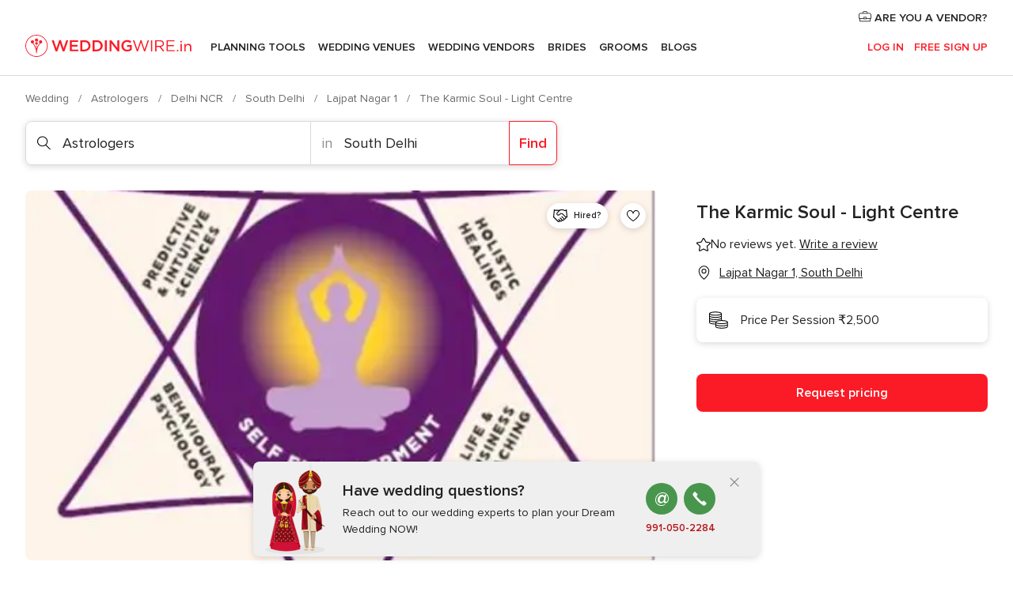

--- FILE ---
content_type: application/javascript
request_url: https://www.weddingwire.in/I5CM/Dm7g/0/-Z/Adq2Oow/wYEwtrfzQJcNS6/ATs5MA/awc3Xjdy/PGoB
body_size: 172272
content:
(function(){if(typeof Array.prototype.entries!=='function'){Object.defineProperty(Array.prototype,'entries',{value:function(){var index=0;const array=this;return {next:function(){if(index<array.length){return {value:[index,array[index++]],done:false};}else{return {done:true};}},[Symbol.iterator]:function(){return this;}};},writable:true,configurable:true});}}());(function(){zv();MSS();K4S();var p1=function TC(EJ,PW){'use strict';var RC=TC;switch(EJ){case HN:{var nQ=PW[UY];var dZ=PW[g9];xM.push(dr);if(KD(dZ,null)||sW(dZ,nQ[rz(typeof zT()[bD(E8)],Jb('',[][[]]))?zT()[bD(BX)](CM,tg,cV,QQ):zT()[bD(QM)](V1,ID,QM,zC)]))dZ=nQ[rz(typeof zT()[bD(vD)],Jb([],[][[]]))?zT()[bD(BX)](GV,fb,Lz,mg([])):zT()[bD(QM)].call(null,V1,ID,AD,mg(mg(hT)))];for(var Q1=QM,n6=new (Jc[tZ()[Ml(PC)](EM,vC,QQ,mg({}))])(dZ);qQ(Q1,dZ);Q1++)n6[Q1]=nQ[Q1];var g8;return xM.pop(),g8=n6,g8;}break;case mK:{xM.push(sX);throw new (Jc[tZ()[Ml(zC)](Bg,ID,BQ,vX)])(tZ()[Ml(XV)](lX,m6,f8,kT));}break;case tv:{var hM=PW[UY];xM.push(E6);if(Jc[tZ()[Ml(PC)].call(null,EM,Vl,f6,f8)][rz(typeof WD()[jb(zD)],Jb('',[][[]]))?WD()[jb(FQ)].call(null,C6,KW):WD()[jb(FV)](Mr,xr)](hM)){var fX;return xM.pop(),fX=hM,fX;}xM.pop();}break;case H9:{var gZ=PW[UY];var qg=PW[g9];xM.push(rZ);var L8=KD(null,gZ)?null:lD(mV(typeof zT()[bD(fl)],Jb('',[][[]]))?zT()[bD(fl)].apply(null,[Az,ZD,dQ,mg(hT)]):zT()[bD(BX)](Mb,bM,pZ,mg([])),typeof Jc[WD()[jb(BQ)].apply(null,[Q8,Yz])])&&gZ[Jc[mV(typeof WD()[jb(DJ)],Jb([],[][[]]))?WD()[jb(BQ)](Q8,Yz):WD()[jb(FQ)](DT,ZV)][WD()[jb(h8)].apply(null,[bT,IB])]]||gZ[WD()[jb(xg)].call(null,bZ,O8)];if(lD(null,L8)){var sJ,tT,PT,P8,hr=[],jW=mg(QM),tM=mg(hT);try{var D1=xM.length;var B1=mg(mg(UY));if(PT=(L8=L8.call(gZ))[tZ()[Ml(xT)](pz,OV,Kr,dg)],rz(QM,qg)){if(mV(Jc[AM()[DD(hT)](FQ,Wg,mg([]),QV,jg)](L8),L8)){B1=mg(mg({}));return;}jW=mg(hT);}else for(;mg(jW=(sJ=PT.call(L8))[tZ()[Ml(dX)].call(null,Oz,Fb,kg,sD)])&&(hr[WD()[jb(XW)].apply(null,[sr,QC])](sJ[WD()[jb(zC)](ng,pQ)]),mV(hr[zT()[bD(QM)](V1,Ez,mg([]),QQ)],qg));jW=mg(Hz[sD]));}catch(N6){tM=mg(QM),tT=N6;}finally{xM.splice(UC(D1,hT),Infinity,rZ);try{var BM=xM.length;var Kz=mg({});if(mg(jW)&&lD(null,L8[rz(typeof tZ()[Ml(fb)],Jb([],[][[]]))?tZ()[Ml(s8)](PZ,VV,DJ,lr):tZ()[Ml(z6)](AX,k8,kT,cr)])&&(P8=L8[tZ()[Ml(z6)].apply(null,[AX,k8,E1,mg({})])](),mV(Jc[AM()[DD(hT)](FQ,Wg,mg([]),QV,CV)](P8),P8))){Kz=mg(UY);return;}}finally{xM.splice(UC(BM,hT),Infinity,rZ);if(Kz){xM.pop();}if(tM)throw tT;}if(B1){xM.pop();}}var mb;return xM.pop(),mb=hr,mb;}xM.pop();}break;case QN:{xM.push(gJ);throw new (Jc[rz(typeof tZ()[Ml(Bg)],Jb('',[][[]]))?tZ()[Ml(s8)](FV,W6,mg(mg([])),mg(mg(QM))):tZ()[Ml(zC)].call(null,Bg,YT,mg(mg(hT)),Og)])(tZ()[Ml(XV)].call(null,lX,SQ,FQ,Ir));}break;case M9:{xM.push(zr);var sC=function(Ng){return TC.apply(this,[Cm,arguments]);};var WM=[zT()[bD(Kr)](cT,zl,fl,BX),tZ()[Ml(SW)](gb,Hr,KT,l1)];var t8=WM[HJ()[EW(vX)](qC,Bz,sZ,BX,rM)](function(XJ){var wM=sC(XJ);xM.push(jZ);if(mg(mg(wM))&&mg(mg(wM[mV(typeof tZ()[Ml(m8)],Jb('',[][[]]))?tZ()[Ml(tJ)].apply(null,[Sr,hD,Bg,E8]):tZ()[Ml(s8)].call(null,gr,wX,fD,PC)]))&&mg(mg(wM[tZ()[Ml(tJ)](Sr,hD,FQ,mg(hT))][WD()[jb(Ir)].apply(null,[JW,hT])]))){wM=wM[tZ()[Ml(tJ)](Sr,hD,l1,mg(mg([])))][WD()[jb(Ir)](JW,hT)]();var RX=Jb(rz(wM[WD()[jb(IB)](HV,gV)](mV(typeof HJ()[EW(AD)],'undefined')?HJ()[EW(C8)](kg,wZ,xC,fl,RJ):HJ()[EW(AD)].call(null,mg({}),OZ,bV,EQ,OD)),wV(hT)),gQ(Jc[VX()[UZ(C8)](Qg,AD,mg({}),w6,gC)](sW(wM[WD()[jb(IB)].call(null,HV,gV)](tZ()[Ml(z6)].call(null,AX,vZ,KT,dX)),wV(Hz[tJ]))),hT));var Xz;return xM.pop(),Xz=RX,Xz;}else{var sM;return sM=Rz()[XZ(vX)](sD,XW,NT,BQ,SQ),xM.pop(),sM;}xM.pop();});var HM;return HM=t8[zT()[bD(T8)](zb,w1,dQ,h8)](zT()[bD(DJ)](l1,VB,NQ,nD)),xM.pop(),HM;}break;case gN:{xM.push(qV);var Lb={};var RD={};try{var hW=xM.length;var rC=mg({});var zQ=new (Jc[rz(typeof WD()[jb(vD)],Jb([],[][[]]))?WD()[jb(FQ)].apply(null,[Mg,TX]):WD()[jb(cX)].call(null,XT,MQ)])(QM,QM)[rz(typeof tZ()[Ml(PC)],Jb([],[][[]]))?tZ()[Ml(s8)](pV,Db,C8,TZ):tZ()[Ml(rQ)](nb,mT,nD,mg(mg([])))](zT()[bD(IM)](GZ,fr,OZ,J8));var MC=zQ[WD()[jb(x6)](sT,Br)](WD()[jb(HZ)].call(null,jX,RP));var Tf=zQ[mV(typeof tZ()[Ml(CG)],Jb('',[][[]]))?tZ()[Ml(CU)](Ds,CR,vx,Ww):tZ()[Ml(s8)](tn,OF,Bg,Lz)](MC[mV(typeof WD()[jb(zR)],Jb('',[][[]]))?WD()[jb(rQ)].apply(null,[FE,sR]):WD()[jb(FQ)].apply(null,[kR,bI])]);var Nn=zQ[tZ()[Ml(CU)].call(null,Ds,CR,f8,mg(QM))](MC[mV(typeof zT()[bD(Lj)],Jb('',[][[]]))?zT()[bD(Td)](pE,BL,Gw,CV):zT()[bD(BX)].apply(null,[RL,nU,QM,Is])]);Lb=Vk(tv,[tZ()[Ml(Br)](dg,ks,bn,mg(hT)),Tf,HJ()[EW(f6)].apply(null,[pE,CG,Td,DJ,KI]),Nn]);var TG=new (Jc[WD()[jb(cX)].apply(null,[XT,MQ])])(QM,QM)[tZ()[Ml(rQ)](nb,mT,lr,gb)](zT()[bD(Dw)](h8,MR,vX,OZ));var XG=TG[WD()[jb(x6)].call(null,sT,Br)](WD()[jb(HZ)].call(null,jX,RP));var zE=TG[tZ()[Ml(CU)].call(null,Ds,CR,AD,Wj)](XG[rz(typeof WD()[jb(Yz)],Jb('',[][[]]))?WD()[jb(FQ)](SU,Sf):WD()[jb(rQ)](FE,sR)]);var w7=TG[tZ()[Ml(CU)](Ds,CR,mg(mg([])),mg(mg([])))](XG[rz(typeof zT()[bD(Df)],Jb('',[][[]]))?zT()[bD(BX)](wE,k7,E8,RP):zT()[bD(Td)](pE,BL,CG,XW)]);RD=Vk(tv,[HJ()[EW(Lj)].call(null,nl,CG,YL,AD,Nd),zE,WD()[jb(Ox)](zr,jR),w7]);}finally{xM.splice(UC(hW,hT),Infinity,qV);var xd;return xd=Vk(tv,[tZ()[Ml(mF)](Ir,xI,qC,Lj),Lb[tZ()[Ml(Br)].apply(null,[dg,ks,dF,qf])]||null,tZ()[Ml(Az)](bj,l6,hd,DJ),Lb[HJ()[EW(f6)](BX,cr,Td,DJ,KI)]||null,rz(typeof VX()[UZ(YL)],Jb([],[][[]]))?VX()[UZ(RP)].apply(null,[T8,md,z6,Jf,bU]):VX()[UZ(Gt)].call(null,PC,PC,BX,Bg,EU),RD[HJ()[EW(Lj)](h8,j7,YL,AD,Nd)]||null,tZ()[Ml(gr)].call(null,Ax,nZ,vx,mg(mg({}))),RD[WD()[jb(Ox)].call(null,zr,jR)]||null]),xM.pop(),xd;}xM.pop();}break;case g9:{var zF=PW[UY];xM.push(zR);if(rz([tZ()[Ml(qE)](W6,Us,O8,Et),WD()[jb(gr)](zU,U7),tZ()[Ml(U7)](Ok,WC,tJ,cr)][mV(typeof WD()[jb(Bg)],Jb('',[][[]]))?WD()[jb(IB)].call(null,rx,gV):WD()[jb(FQ)](gs,NR)](zF[tZ()[Ml(Dk)].call(null,xT,Jn,zw,tJ)][tZ()[Ml(GU)](XP,Ik,z6,lr)]),wV(hT))){xM.pop();return;}Jc[lU()[wR(f6)].apply(null,[BF,PC,Qg,Kj])](function(){var cx=mg(g9);xM.push(bf);try{var gw=xM.length;var hG=mg({});if(mg(cx)&&zF[mV(typeof tZ()[Ml(Bw)],Jb('',[][[]]))?tZ()[Ml(Dk)](xT,X7,J8,f8):tZ()[Ml(s8)](jE,bF,AD,BX)]&&(zF[tZ()[Ml(Dk)](xT,X7,zd,bn)][rz(typeof lU()[wR(Og)],'undefined')?lU()[wR(Et)].call(null,dU,jk,tJ,ls):lU()[wR(C8)](GU,AD,Ww,QF)](zT()[bD(Cf)].apply(null,[Tk,K6,DJ,qk]))||zF[tZ()[Ml(Dk)].apply(null,[xT,X7,zw,j7])][lU()[wR(C8)].call(null,GU,AD,XW,QF)](tZ()[Ml(Dw)].call(null,wE,OC,qk,mg({}))))){cx=mg(mg({}));}}catch(gd){xM.splice(UC(gw,hT),Infinity,bf);zF[tZ()[Ml(Dk)](xT,X7,Et,VF)][rz(typeof zT()[bD(TZ)],'undefined')?zT()[bD(BX)](qj,s7,E8,sD):zT()[bD(XE)](pf,HG,mg([]),O8)](new (Jc[tZ()[Ml(Ax)].apply(null,[j7,An,dg,xg])])(WD()[jb(vE)](mk,cT),Vk(tv,[tZ()[Ml(hE)].apply(null,[gE,RM,mg(QM),J8]),mg(mg({})),zT()[bD(Tk)](ps,fF,J8,qU),mg([]),WD()[jb(zs)].apply(null,[EL,Cj]),mg(UY)])));}if(mg(cx)&&rz(zF[rz(typeof lU()[wR(RP)],'undefined')?lU()[wR(Et)](Lj,FU,qf,zk):lU()[wR(Lj)](wG,RP,RP,Tx)],WD()[jb(cT)](Qn,mE))){cx=mg(mg([]));}if(cx){zF[tZ()[Ml(Dk)].apply(null,[xT,X7,fD,KT])][zT()[bD(XE)](pf,HG,dF,mg(hT))](new (Jc[tZ()[Ml(Ax)](j7,An,mg(mg(QM)),O8)])(tZ()[Ml(MQ)](BF,H1,fD,FQ),Vk(tv,[tZ()[Ml(hE)](gE,RM,mg([]),mg(mg(QM))),mg(mg(g9)),zT()[bD(Tk)](ps,fF,tP,z6),mg({}),WD()[jb(zs)].apply(null,[EL,Cj]),mg(UY)])));}xM.pop();},QM);xM.pop();}break;case ZY:{xM.push(Nw);Jc[zT()[bD(PC)].call(null,GI,Ur,hd,mg(mg({})))][mV(typeof Rz()[XZ(C8)],Jb(zT()[bD(DJ)](l1,MS,gb,NQ),[][[]]))?Rz()[XZ(nl)].call(null,OZ,mg([]),Dk,z6,LJ):Rz()[XZ(PC)].apply(null,[pf,mg(mg({})),lR,dQ,Br])](zT()[bD(mF)](Ow,PM,hT,nD),function(zF){return TC.apply(this,[g9,arguments]);});xM.pop();}break;case Cm:{var Ng=PW[UY];var S7;xM.push(CV);return S7=Jc[mV(typeof AM()[DD(tJ)],Jb(zT()[bD(DJ)].apply(null,[l1,qF,mg(mg(hT)),mg({})]),[][[]]))?AM()[DD(hT)](FQ,Wg,QQ,MF,cV):AM()[DD(BX)].apply(null,[Yz,hU,Os,Dn,dQ])][zT()[bD(Yz)].call(null,rR,ZE,mg(QM),Kr)](Jc[HJ()[EW(s8)](mg(QM),Og,DJ,RP,Az)][AM()[DD(fl)](RP,bn,mg(QM),El,qU)],Ng),xM.pop(),S7;}break;case zK:{xM.push(Lw);if(mg(Rs(tZ()[Ml(Td)](Az,ZJ,mg(mg(hT)),C8),Jc[HJ()[EW(s8)](f8,Bg,DJ,RP,g7)]))){var QP;return xM.pop(),QP=null,QP;}var CF=Jc[HJ()[EW(s8)](QQ,VF,DJ,RP,g7)][tZ()[Ml(Td)].call(null,Az,ZJ,bd,nD)];var sF=CF[tZ()[Ml(wd)](hj,Xl,mg(mg(hT)),XW)];var Mt=CF[tZ()[Ml(Hn)].apply(null,[BQ,JC,fD,bI])];var Vn=CF[VX()[UZ(FQ)].apply(null,[T8,Et,kg,Df,ht])];var AG;return AG=[sF,rz(Mt,QM)?QM:sW(Mt,Hz[sD])?wV(hT):wV(Hz[vx]),Vn||zT()[bD(U7)](dn,sB,zd,mg({}))],xM.pop(),AG;}break;case P9:{var Yw=PW[UY];return Yw;}break;}};var sE=function(){Bx=["\x61\x70\x70\x6c\x79","\x66\x72\x6f\x6d\x43\x68\x61\x72\x43\x6f\x64\x65","\x53\x74\x72\x69\x6e\x67","\x63\x68\x61\x72\x43\x6f\x64\x65\x41\x74"];};var mV=function(Cn,Of){return Cn!==Of;};var Hx=function(){return PF.apply(this,[Rv,arguments]);};var M9,UN,P9,UY,jA,g9,P2,TY,gN,Fc,HH;var Rs=function(nE,vf){return nE in vf;};var G4;var DR=function(){return ["\\IJ^X6S","Z JS\tM7JKN]_6",":RcILV\"[V]yF=BPHG","D$","~A4TII]W","5NVxZQ!BP[","`;\x40VC~K1D\\]","A/JTJQGTHnM","1Q\x40L","]#M","WFJOJW","]V[^G:NJ F]A","^A!\\M\x40MV","|","\x40#MM","Y^_&DhINP+","NZ","h","SP","\t","[]PD DV","C&[o\x40VP6R","]NKV","uLCWI","S]Ty\x00","UMBsK-J","c&A\\]^G<Sb\x07IJP*\x40W","P\\|R#UQ\x00BzQ3_V]KV7rMIHH","4\\U","P<OB\x40\\V\"MUJ","Q","LP]5HV","#MEAFV.","\x40#DGFEg+NKlPF=U","G6YP","HNVIJ","I\x07YE7G\x006YTULW~iKFc4BKq\vkBcht{","XXZ\x40<LM\x07J","P!DEBlH&B\\AK","M","qM(Sl","bsQn","[V|KA:OC&FN","x_O_6qE\vb[V,]",".NA{PF0ItNGP0","&\x40","\x40WYPZ0DWOHJ$J]","B[B[M]","8D]H^J","TWHDa1]V]~U\'DV4RGG7FVA|R\x3fM","OHW]PY^G6uKBG","\x40_I","T]W","P\"]^JK","*","P[Z^","O[2","]6YP>HJ","[^2uL\x00H]P/JoNS","BPINJBJP*\x40W","FT\x07qLJ\'\x40K","HA6","FNA!CL]","~C#MA\"FPw&[L_yV2UQ\x00B","ld","b\r\tC\v","\\r","HT]j\"B\\","A]A1cVL","gIGK7ZNS_s\x40KHW0X\\RsGQD]M,A","s*A]\x40H\x40slANHCXVZAsqH\x07\x40M-}VQR>HGRk\x40J(uF]A2S]","BPBZg*QA","_XHZk","W7]\\JKr7EVTZ",">NQB\\T","P&\\M","MES","DEM3MVNMW","RNJA}p","OJQW<S","GUFI&`[E","&^YA]K\x40M","LKJ^G6","ZP1FIM\\+Xb\x00HDa1]V]L","JZR*\\PMV_:U]OHJ$J","P;DGnYVF^A^_ ","B_","V\x07I]M.J","R#QiIFVJK\\V\\=","HZPG2","lL\\K\\>dRI]","A.NPC~W7SAT","_A","qe5bvb\fll|","_ZE","loa","^JKv\x3fDII]WVmNX}2LA","\fR\x40&UHG&","eEB","\f3\x40PAKV!GF[W&","A","I\x40LG2MgCL","KxgP","\x40J^A","B]g,AMJGG","MV NHB","WF[A\'xV]TV!hJNGA]K\x40M","LTfS-K\x40OV!U]","E\x07SFB*CU","oENNE7\x40K","K\\\'wA","_<FMnM","BGW,]}NKR","R\\7DH","AZK\'","\\YZ]\'","NZT/N\x40a^^6","Uo8","\f","M[","L_:BA","zA!NV","\x00\nj","MZV%","GKEA [qJ^W\x3fDWt\x40C-NU\\"," \x40U\x40Mw6QP","HT3CPL^G:NJ]MHR\"\\Z]VC\'","%BKo*[FQG6FVB[P&iky","R\x3fQL","T\"]JJ","\x40W]ZR7XWF]A GXAXV","\x40A\x40J&K\x40OV!U]","=DP","xV=DVSFVcFJ^_!DE^\tV6AWFQT",",AU\x40^W6O\x40","PHP*A|WOA6RWHGv&\\LCK","~{BK\x401FOJMl BVW]{%ZWL",":RpJLK6[\nn\\G:WA","A;[\\ALZ<OW","HGB*]T^\x40 VK\x00C","c\n3[UEQz$","FA\nHO*K","H\x40Q\x40J&z\x40QG6OPRcLG1VI[V\\=iC\\H&","LIJQ\t","F6M[CZ\x40","ZK\\l2EK#WFE0A_N\b#GG(kDG%CfM\\>HW","cILV\"[V]","O^\\T","-xYL\"AM\x40RR ","MiHj","Q6UE","^\v","","PZ","P\n","IRZA","\'NQOZP\"]M","mGZ:UA\x00F]K1]\x40Z\x40sOK\x07YV,YPKZ2","!DU\x07N[A\'","\x3fDPB[g,ZW[","DBBJP*Y\\{FC6","\\=BHDB","X6X","W","[Pv\x3fDII]","\\\x40AK[6RMtYA&LQg^\x40;","P<OJD]M,A","FYP6]\\","l\fQH^^V*HQ[`l1HJNGCp","MV QKTL","A.NPC","\"L5/`zq7vS>g-dvf0aS|Ub.JzR\x40qA\x40","\\ZGUP\x00NKQ7J","QL","I\x40MG","b","RLA]","Wr\b","`jzm","C!NPSPT&","te]b","$_LmV=EA\x00B[","NI","7GK\x40H","&RAmzl&NI|VI6","-TLJ7","jm","pfKMZ%DV-B_E/ZX[Z","XPD","<OPRJL0[X]K","ZV ","RJI_","\\K\x40","\x40YQJWKZA6S","O","38","HV GP[ZP\'TV","EM","_FM\x40\'","W:B[\x40S","AX_","\x40,aV[kA2BO","Uo","R&Y","","BKDHP","NOV\"B\\","RDF&]z\x40J]\'","#SKRJP","RPSL","adTPJ fMJMR\'NV","[\\6","JL&LRmV\\>DP\x00NJw*HWNS","IBA:KVXQ","pfIGW!HRUvA5NUZ^G6","$JMjSV>DJTk]\rNTJ","NUG","NJG<GMK","NUg*QA0N]I\"\\R","GDvE0KSISR TPWOL5LccRP5M{","0G\\","mLIYV!","~A!\x40]","lEO","bugKG#sARLW7","OQ-LMFP]s\tCS\t\r|LVAKV=UsIMK4\x07e\x07czx\tuJcT\nR\fs}F]M5JLPW6}y){GsD","ORK\x40\x40cNM[Z^#UH\t\x40&\\M]JP\'TV\x07GK-P[ZA2CH\x07\x40J0[XA\\V}+m\x07FV\'JKK\\sCARN]A1N[CZsOK\nHV1N\x40PQ9DGT\tI6\\MWR%D\x07rw:B[\x40S:UA\x00F]K1r^6ULC\x07","w&]OF\\VNVB[g,AMNV]6S","SL\\7NKJ^","YM-","NJ]9RP","WA\x00","8","{-PLF\']PYZA\f~GU","W)\\f]","KJR\\%DmBD","loq","NPB[","W[A5","Zb","tlhlm","0ZJ_Z]7D\x40+NLH\'","\x00BXQ&\\MbZW:\x40o^z]0[\\B~P0DW","__\\U"," B","!DP\x07UG","MNX}2LA","Rn","CLRFAJSa2UM","}Nn~reU!xeB]\x40qre3m{w\x07~xYQb`Ihge\x00]n~p1ueBflq\x00}hmyqte vbjlymbgg\'rhvynzfsu0alnk~Kudq5uxfl|z~a{b3b|v~{izX`v#oezh}nqea\'f{u\'ixjjqpf4flq}h_yrt` vkbjln\ba7ge7rvmizfsv<ahagk~}utq3u{fn|zvacb0r|e~Ui~vsv#eoeszx}na`a\'p{uizDjrpb4flq}hmyv8te vcbjlmbg`rhv[nzfsu0akOn}[udq6uxfn|z~acb3b|k~{izX`v#oezw}nqga\'f{uixjjppf4dlq}h[yrtc vkbjlnmb7ge7rbvmnjfsv$ahabk~}utq3u{~n|zkacb7r|et}]i~vsv#eof(zx}nW`a\'l{ui{zjrpj4flq}hmypte ubjlxmbg`BrhvCnzfsu0amOnk}mudq7uxfj\tz~aUb3b|j~{i~f`v#_oezx}nqdO\'fv\'ixjjypf4eBq}kyyrtv vkb\x07lnmage7rzvmiTfsu ahalk~}uJq3uxrn|zqacb7|e~i~vjv#eogszx}nq`a\'c{uijjrp\\4flq\n}hmyqcteEuMb`\tiirbEeC{NaU3fhan\rX^q2{v4fhH\x00aIMUe3cb`tj\v{9v#cCa-\x00Zfu$rhe\t[tknrVe3fvhYW~~r\x3fp<fj\'nxl]Ye>eeHzEbwe3d|q+ixinrLChe\vNnTi\vIt(Ile\v~|n~e`evjmqn~rL|Grhe\tAXnPxHS9u^enHGyr\x07wq3fcq\rgpY~r`eK|eeH{Sb`H#JuzxnuFeu3xfnxeNf)pe vknsdrI`r3fjF)m\tn~i {sGIMc+WxynrJK\bNmnxn{a=fhgj^~u`e^rnz|U}+`r#fhIfwn}{`e6lnxeQRpe3J{m ~z~rPqCvhe(\x40CLnvc`eohekvzjr`e1}lNvcNn~rlo1KxeDVUJTie3fj^~xnRC\x07bCTjO nxnpC`e1FBn~~qg]Jo\'nxg^kcGmAAjxgnv`~;ehekTinrLuxfnxy}P=kLxeUUnkX}*KQe{n~tmS3fhe\tf_CnrL\x40dNK0l^\x40L$`g3fhewhn~^bj3d","B&DV\v","_^A DmS","FJG&C\\]^G:NJ","\x00dot","C&[","}\\Be","Z8R","^<[eF[I0","S*G","kZE:BA=U\x40A-[X[V\\=dRI]","RF","TJ","v\\M DmFRVsqH\x07\x40M-","KHJ$","!","P\b","HZG\x40VJLP&]","ZV\'","\x40VHSVsdE\x00SACLHZ=","\x00","\'\x40WJ","QQ","CPP2UMI","KFE\'FWH","RTI","UVCN\x40","1N\x40\v","a1]V]V+UVD]M-H\x40]U&RGS\x40K-RJF\x40}","\x40E\\C","M\x40I_","\x40QX6XT\x00BZW","G\x00HZW\f]PHV]RKF]A\'","A^\x40","*\\mFRV<TP\x40fJP*Y\\"];};var VG=function(){if(Jc["Date"]["now"]&&typeof Jc["Date"]["now"]()==='number'){return Jc["Date"]["now"]();}else{return +new (Jc["Date"])();}};var KD=function(QR,kn){return QR==kn;};var VU=function(){return [];};var sf=function(WG){if(Jc["document"]["cookie"]){var IL=""["concat"](WG,"=");var Tt=Jc["document"]["cookie"]["split"]('; ');for(var cI=0;cI<Tt["length"];cI++){var NG=Tt[cI];if(NG["indexOf"](IL)===0){var PP=NG["substring"](IL["length"],NG["length"]);if(PP["indexOf"]('~')!==-1||Jc["decodeURIComponent"](PP)["indexOf"]('~')!==-1){return PP;}}}}return false;};var Pf=function(Sd,VE){return Sd&VE;};var hf=function Zf(vI,SF){'use strict';var Ut=Zf;switch(vI){case WH:{var Fl=SF[UY];xM.push(Tw);var TR=zT()[bD(V1)](dF,vh,pV,C8);var Pt=zT()[bD(V1)](dF,vh,Gw,jg);if(Fl[zT()[bD(PC)](GI,kz,mg(mg(hT)),f8)]){var Kw=Fl[zT()[bD(PC)].apply(null,[GI,kz,TI,NQ])][tZ()[Ml(HZ)](nl,kz,mg({}),CV)](WD()[jb(Yj)](rT,wf));var GP=Kw[rz(typeof tZ()[Ml(vX)],Jb('',[][[]]))?tZ()[Ml(s8)].call(null,ct,ww,mg(QM),bI):tZ()[Ml(rQ)](nb,HL,kj,s8)](zT()[bD(IM)](GZ,kG,Lz,mg(mg(hT))));if(GP){var xG=GP[WD()[jb(x6)].apply(null,[UE,Br])](WD()[jb(HZ)].call(null,On,RP));if(xG){TR=GP[tZ()[Ml(CU)].call(null,Ds,PG,lr,mg(mg(hT)))](xG[WD()[jb(rQ)](HI,sR)]);Pt=GP[tZ()[Ml(CU)](Ds,PG,UG,zd)](xG[zT()[bD(Td)].call(null,pE,QW,l1,dF)]);}}}var Cx;return Cx=Vk(tv,[Rz()[XZ(T8)](UG,XW,zx,fD,mf),TR,WD()[jb(CU)](d7,pf),Pt]),xM.pop(),Cx;}break;case g9:{var Yx=SF[UY];var A7;xM.push(wZ);return A7=mg(mg(Yx[HJ()[EW(s8)](vx,bd,DJ,RP,sZ)]))&&mg(mg(Yx[HJ()[EW(s8)](pE,h8,DJ,RP,sZ)][zT()[bD(Kr)](cT,WE,pE,mg(mg(hT)))]))&&Yx[mV(typeof HJ()[EW(UG)],Jb([],[][[]]))?HJ()[EW(s8)].apply(null,[tU,h8,DJ,RP,sZ]):HJ()[EW(AD)](NQ,gb,J7,UP,hs)][zT()[bD(Kr)].apply(null,[cT,WE,Qg,pV])][Hz[sD]]&&rz(Yx[HJ()[EW(s8)].call(null,pV,zC,DJ,RP,sZ)][zT()[bD(Kr)](cT,WE,xT,kT)][Hz[sD]][WD()[jb(Ir)](cs,hT)](),zT()[bD(Hn)].call(null,kj,MP,z6,UG))?mV(typeof WD()[jb(f6)],Jb([],[][[]]))?WD()[jb(AD)](jr,Ok):WD()[jb(FQ)].apply(null,[WF,AP]):tZ()[Ml(VF)].call(null,zC,Bz,mg(mg(QM)),mg([])),xM.pop(),A7;}break;case nN:{var dw=SF[UY];xM.push(kF);var hL=dw[HJ()[EW(s8)](cV,bd,DJ,RP,JG)][WD()[jb(ss)](ht,gU)];if(hL){var VI=hL[WD()[jb(Ir)](NE,hT)]();var kP;return xM.pop(),kP=VI,kP;}else{var rL;return rL=mV(typeof Rz()[XZ(XW)],Jb([],[][[]]))?Rz()[XZ(vX)].apply(null,[sD,mg(QM),NT,vX,Pw]):Rz()[XZ(PC)].apply(null,[DE,ZG,tn,KT,YF]),xM.pop(),rL;}xM.pop();}break;case mK:{xM.push(tk);throw new (Jc[tZ()[Ml(zC)].apply(null,[Bg,wh,mg(QM),mg(hT)])])(WD()[jb(W7)].call(null,x1,zw));}break;case U:{var Rn=SF[UY];xM.push(NQ);if(mV(typeof Jc[mV(typeof WD()[jb(lk)],Jb([],[][[]]))?WD()[jb(BQ)](Nx,Yz):WD()[jb(FQ)].apply(null,[jI,SL])],zT()[bD(fl)](Az,Bz,kT,dg))&&lD(Rn[Jc[mV(typeof WD()[jb(pV)],'undefined')?WD()[jb(BQ)].call(null,Nx,Yz):WD()[jb(FQ)].call(null,ZV,fF)][WD()[jb(h8)].call(null,WC,IB)]],null)||lD(Rn[WD()[jb(xg)](HF,O8)],null)){var Md;return Md=Jc[tZ()[Ml(PC)].call(null,EM,G7,j7,s8)][rz(typeof zT()[bD(GU)],'undefined')?zT()[bD(BX)](Vs,qE,mg([]),mg({})):zT()[bD(FV)](TE,Gk,dg,xg)](Rn),xM.pop(),Md;}xM.pop();}break;case qK:{var At=SF[UY];var f7=SF[g9];xM.push(dl);if(KD(f7,null)||sW(f7,At[mV(typeof zT()[bD(zR)],Jb([],[][[]]))?zT()[bD(QM)](V1,N7,vX,mg(QM)):zT()[bD(BX)](jU,JP,bI,sD)]))f7=At[zT()[bD(QM)].call(null,V1,N7,mg(mg({})),pE)];for(var Qs=Hz[sD],mj=new (Jc[mV(typeof tZ()[Ml(qf)],'undefined')?tZ()[Ml(PC)](EM,nr,mg([]),mg({})):tZ()[Ml(s8)](xT,Yj,kj,mg(QM))])(f7);qQ(Qs,f7);Qs++)mj[Qs]=At[Qs];var rj;return xM.pop(),rj=mj,rj;}break;case Ov:{var Pn=SF[UY];xM.push(TU);var wP=rz(typeof zT()[bD(dF)],Jb('',[][[]]))?zT()[bD(BX)](cV,Gj,qk,zR):zT()[bD(DJ)](l1,Ub,mg({}),AD);var bk=zT()[bD(DJ)](l1,Ub,tJ,lr);var bL=WD()[jb(fb)](kG,qk);var c7=[];try{var VL=xM.length;var MG=mg([]);try{wP=Pn[WD()[jb(nF)].call(null,CD,pz)];}catch(mG){xM.splice(UC(VL,hT),Infinity,TU);if(mG[WD()[jb(Wj)].call(null,WK,nU)][WD()[jb(V1)](JT,EM)](bL)){wP=rz(typeof tZ()[Ml(qf)],Jb('',[][[]]))?tZ()[Ml(s8)](MI,wI,E1,Kr):tZ()[Ml(fb)](vn,OW,bI,BQ);}}var ws=Jc[tZ()[Ml(DJ)].call(null,QC,fZ,TZ,tJ)][zT()[bD(bI)](PC,kV,Bg,mg(mg({})))](Zt(Jc[tZ()[Ml(DJ)](QC,fZ,KT,kg)][rz(typeof WD()[jb(KT)],'undefined')?WD()[jb(FQ)].call(null,DP,hx):WD()[jb(fD)].apply(null,[kG,hj])](),pF))[WD()[jb(Ir)].call(null,Es,hT)]();Pn[WD()[jb(nF)](CD,pz)]=ws;bk=mV(Pn[mV(typeof WD()[jb(T8)],Jb('',[][[]]))?WD()[jb(nF)].apply(null,[CD,pz]):WD()[jb(FQ)](kL,Kx)],ws);c7=[Vk(tv,[tZ()[Ml(tJ)](Sr,pD,hd,Bg),wP]),Vk(tv,[zT()[bD(sD)](hd,EV,WR,vx),Pf(bk,hT)[WD()[jb(Ir)].apply(null,[Es,hT])]()])];var IP;return xM.pop(),IP=c7,IP;}catch(mU){xM.splice(UC(VL,hT),Infinity,TU);c7=[Vk(tv,[tZ()[Ml(tJ)](Sr,pD,mg([]),mg({})),wP]),Vk(tv,[zT()[bD(sD)].apply(null,[hd,EV,mg(mg(hT)),dF]),bk])];}var rP;return xM.pop(),rP=c7,rP;}break;case I0:{var cP=SF[UY];xM.push(NQ);var qG=Rz()[XZ(vX)].call(null,sD,hd,NT,UG,KT);var vR=Rz()[XZ(vX)].call(null,sD,zR,NT,FQ,KT);var Uk=new (Jc[tZ()[Ml(dF)](f6,lI,TI,C8)])(new (Jc[tZ()[Ml(dF)].apply(null,[f6,lI,mg(hT),Bw])])(mV(typeof tZ()[Ml(nF)],Jb('',[][[]]))?tZ()[Ml(nF)](nU,hU,fl,BQ):tZ()[Ml(s8)](U7,wt,wZ,mg(QM))));try{var D7=xM.length;var rd=mg([]);if(mg(mg(Jc[zT()[bD(UG)].call(null,gJ,Od,Is,Og)][mV(typeof AM()[DD(WR)],Jb(zT()[bD(DJ)].call(null,l1,tG,CG,dQ),[][[]]))?AM()[DD(hT)](FQ,Wg,E1,CU,zb):AM()[DD(BX)].apply(null,[Cs,Br,qC,vF,Gw])]))&&mg(mg(Jc[zT()[bD(UG)].call(null,gJ,Od,dg,J8)][AM()[DD(hT)](FQ,Wg,FQ,CU,BQ)][zT()[bD(Yz)](rR,BG,Et,tP)]))){var cF=Jc[AM()[DD(hT)](FQ,Wg,mg(mg(hT)),CU,sD)][zT()[bD(Yz)].apply(null,[rR,BG,RP,zd])](Jc[WD()[jb(IM)].apply(null,[J7,TE])][tZ()[Ml(hT)](U7,mf,CG,Is)],WD()[jb(QG)].apply(null,[sI,MF]));if(cF){qG=Uk[tZ()[Ml(x6)].apply(null,[Os,xs,BX,mg(QM)])](cF[tZ()[Ml(tJ)].call(null,Sr,AT,MP,XW)][WD()[jb(Ir)](bE,hT)]());}}vR=mV(Jc[zT()[bD(UG)](gJ,Od,Et,KT)],cP);}catch(YE){xM.splice(UC(D7,hT),Infinity,NQ);qG=tZ()[Ml(lr)].apply(null,[kI,bV,Uw,gb]);vR=tZ()[Ml(lr)].apply(null,[kI,bV,mg(mg(QM)),mg(QM)]);}var Fn=Jb(qG,gQ(vR,G4[Rz()[XZ(UG)].call(null,BX,AD,dQ,YL,gr)]()))[WD()[jb(Ir)](bE,hT)]();var LE;return xM.pop(),LE=Fn,LE;}break;case Z:{xM.push(Js);var Jw=Jc[AM()[DD(hT)](FQ,Wg,QQ,gF,dF)][WD()[jb(Td)].apply(null,[UU,Gw])]?Jc[AM()[DD(hT)].call(null,FQ,Wg,l1,gF,pE)][zT()[bD(TI)](fb,jr,qf,zd)](Jc[AM()[DD(hT)](FQ,Wg,MP,gF,Kr)][WD()[jb(Td)].apply(null,[UU,Gw])](Jc[HJ()[EW(s8)](l1,m8,DJ,RP,fR)]))[mV(typeof zT()[bD(BP)],'undefined')?zT()[bD(T8)](zb,vl,TZ,fl):zT()[bD(BX)](Dx,Dk,tP,zC)](Rz()[XZ(OZ)](hT,h8,Hf,wZ,DG)):zT()[bD(DJ)].call(null,l1,OU,CV,bI);var IE;return xM.pop(),IE=Jw,IE;}break;case Rv:{xM.push(qI);var hF=mV(typeof Rz()[XZ(PC)],Jb(zT()[bD(DJ)](l1,pL,mg(mg({})),C8),[][[]]))?Rz()[XZ(vX)](sD,qC,NT,hR,Ff):Rz()[XZ(PC)](zD,J8,nf,xC,NT);try{var Sx=xM.length;var Fk=mg(g9);if(Jc[HJ()[EW(s8)](mg(mg(hT)),bI,DJ,RP,Qx)]&&Jc[HJ()[EW(s8)](zd,fl,DJ,RP,Qx)][tZ()[Ml(Td)](Az,qz,j7,dX)]&&Jc[HJ()[EW(s8)].apply(null,[TI,pV,DJ,RP,Qx])][tZ()[Ml(Td)].apply(null,[Az,qz,vx,s8])][tZ()[Ml(Hn)](BQ,J6,TI,tJ)]){var Wd=Jc[mV(typeof HJ()[EW(WR)],'undefined')?HJ()[EW(s8)].call(null,mg(mg(QM)),UG,DJ,RP,Qx):HJ()[EW(AD)].apply(null,[jg,kg,Yd,pt,EQ])][tZ()[Ml(Td)](Az,qz,lr,kw)][tZ()[Ml(Hn)].call(null,BQ,J6,TZ,mg(mg(hT)))][WD()[jb(Ir)].apply(null,[dl,hT])]();var jn;return xM.pop(),jn=Wd,jn;}else{var ld;return xM.pop(),ld=hF,ld;}}catch(DF){xM.splice(UC(Sx,hT),Infinity,qI);var kl;return xM.pop(),kl=hF,kl;}xM.pop();}break;case Cm:{xM.push(VV);var Ij=mV(typeof Rz()[XZ(PC)],Jb(mV(typeof zT()[bD(AD)],Jb([],[][[]]))?zT()[bD(DJ)].apply(null,[l1,Um,DJ,J8]):zT()[bD(BX)].call(null,Jk,CP,m8,Qg),[][[]]))?Rz()[XZ(vX)](sD,mg(mg(QM)),NT,BX,Kg):Rz()[XZ(PC)](If,bI,Ff,tJ,IB);try{var KR=xM.length;var Kf=mg(g9);if(Jc[HJ()[EW(s8)](mg(hT),zw,DJ,RP,x8)][zT()[bD(Kr)](cT,Sb,pV,BX)]&&Jc[HJ()[EW(s8)](YL,PC,DJ,RP,x8)][mV(typeof zT()[bD(E1)],'undefined')?zT()[bD(Kr)](cT,Sb,mg(mg([])),fD):zT()[bD(BX)](Ss,Sf,BX,OZ)][QM]&&Jc[HJ()[EW(s8)].call(null,bd,zd,DJ,RP,x8)][zT()[bD(Kr)](cT,Sb,mg(mg(hT)),zd)][QM][QM]&&Jc[HJ()[EW(s8)](ZG,j7,DJ,RP,x8)][zT()[bD(Kr)].apply(null,[cT,Sb,E8,pV])][QM][QM][zT()[bD(gU)](Et,gl,QQ,ZG)]){var lt=rz(Jc[HJ()[EW(s8)](wZ,tJ,DJ,RP,x8)][zT()[bD(Kr)].call(null,cT,Sb,CG,dF)][QM][QM][zT()[bD(gU)].call(null,Et,gl,lr,m8)],Jc[mV(typeof HJ()[EW(Gw)],'undefined')?HJ()[EW(s8)].apply(null,[OZ,cV,DJ,RP,x8]):HJ()[EW(AD)](TZ,Wj,m7,PR,cr)][zT()[bD(Kr)](cT,Sb,UG,Ww)][QM]);var qn=lt?WD()[jb(AD)].apply(null,[Nl,Ok]):rz(typeof tZ()[Ml(gU)],Jb('',[][[]]))?tZ()[Ml(s8)](sw,Mk,xg,mg(hT)):tZ()[Ml(VF)](zC,xZ,Bz,mg(QM));var vw;return xM.pop(),vw=qn,vw;}else{var Fj;return xM.pop(),Fj=Ij,Fj;}}catch(Bn){xM.splice(UC(KR,hT),Infinity,VV);var wj;return xM.pop(),wj=Ij,wj;}xM.pop();}break;case P2:{xM.push(cj);var cG=Rz()[XZ(vX)](sD,BX,NT,s8,Jj);if(Jc[HJ()[EW(s8)](mg(mg(hT)),Et,DJ,RP,Xs)]&&Jc[HJ()[EW(s8)](tJ,j7,DJ,RP,Xs)][rz(typeof zT()[bD(PC)],'undefined')?zT()[bD(BX)](HP,tP,O8,xg):zT()[bD(Kr)].call(null,cT,mZ,nl,mg({}))]&&Jc[HJ()[EW(s8)](zw,m8,DJ,RP,Xs)][zT()[bD(Kr)].call(null,cT,mZ,mg(mg([])),f6)][WD()[jb(Vd)](vz,dQ)]){var hw=Jc[HJ()[EW(s8)].apply(null,[qC,fl,DJ,RP,Xs])][zT()[bD(Kr)].call(null,cT,mZ,mg(mg(QM)),f6)][WD()[jb(Vd)](vz,dQ)];try{var GG=xM.length;var ZU=mg(mg(UY));var zL=Jc[tZ()[Ml(DJ)](QC,Bl,J8,CV)][zT()[bD(bI)](PC,G6,mg(mg(hT)),zC)](Zt(Jc[mV(typeof tZ()[Ml(lk)],'undefined')?tZ()[Ml(DJ)](QC,Bl,tP,Os):tZ()[Ml(s8)](nn,Xw,XW,s8)][WD()[jb(fD)].apply(null,[Ks,hj])](),Hz[hR]))[rz(typeof WD()[jb(zR)],'undefined')?WD()[jb(FQ)](sj,GI):WD()[jb(Ir)].call(null,Zb,hT)]();Jc[mV(typeof HJ()[EW(C8)],'undefined')?HJ()[EW(s8)].apply(null,[f6,Ww,DJ,RP,Xs]):HJ()[EW(AD)].call(null,dg,Is,vk,Cs,Fd)][zT()[bD(Kr)](cT,mZ,Kr,tJ)][WD()[jb(Vd)](vz,dQ)]=zL;var M7=rz(Jc[HJ()[EW(s8)].apply(null,[nD,gb,DJ,RP,Xs])][zT()[bD(Kr)].apply(null,[cT,mZ,Is,mg([])])][WD()[jb(Vd)](vz,dQ)],zL);var NU=M7?mV(typeof WD()[jb(fl)],'undefined')?WD()[jb(AD)](nX,Ok):WD()[jb(FQ)](dd,Lz):tZ()[Ml(VF)](zC,OD,kj,pE);Jc[HJ()[EW(s8)](gb,tJ,DJ,RP,Xs)][zT()[bD(Kr)](cT,mZ,kw,hT)][WD()[jb(Vd)](vz,dQ)]=hw;var OP;return xM.pop(),OP=NU,OP;}catch(lG){xM.splice(UC(GG,hT),Infinity,cj);if(mV(Jc[mV(typeof HJ()[EW(tJ)],Jb([],[][[]]))?HJ()[EW(s8)].call(null,CV,vX,DJ,RP,Xs):HJ()[EW(AD)](Lj,zd,Ht,lj,JE)][zT()[bD(Kr)](cT,mZ,mg(mg(QM)),KT)][WD()[jb(Vd)](vz,dQ)],hw)){Jc[HJ()[EW(s8)].call(null,Bw,cV,DJ,RP,Xs)][zT()[bD(Kr)](cT,mZ,PC,zd)][WD()[jb(Vd)](vz,dQ)]=hw;}var RF;return xM.pop(),RF=cG,RF;}}else{var rn;return xM.pop(),rn=cG,rn;}xM.pop();}break;}};var mg=function(Ms){return !Ms;};var t7=function(){return b7.apply(this,[mK,arguments]);};var Jc;var hI=function tt(tf,Ek){'use strict';var nk=tt;switch(tf){case qv:{xM.push(fw);var xk;return xk=rz(typeof Jc[zT()[bD(UG)].call(null,gJ,Es,NQ,Gt)][rz(typeof WD()[jb(j7)],Jb([],[][[]]))?WD()[jb(FQ)].call(null,kw,zr):WD()[jb(zd)].apply(null,[YZ,rE])],mV(typeof WD()[jb(O8)],Jb('',[][[]]))?WD()[jb(Gw)].call(null,nV,IM):WD()[jb(FQ)](EP,gV))||rz(typeof Jc[zT()[bD(UG)].call(null,gJ,Es,mg(QM),mg(QM))][rz(typeof WD()[jb(E1)],Jb('',[][[]]))?WD()[jb(FQ)](fD,rw):WD()[jb(tU)].call(null,CJ,cf)],WD()[jb(Gw)](nV,IM))||rz(typeof Jc[zT()[bD(UG)].apply(null,[gJ,Es,j7,mg(mg(QM))])][mV(typeof WD()[jb(WR)],'undefined')?WD()[jb(xC)].apply(null,[FM,QQ]):WD()[jb(FQ)](qj,UG)],WD()[jb(Gw)](nV,IM)),xM.pop(),xk;}break;case z2:{xM.push(SI);try{var Wx=xM.length;var In=mg(mg(UY));var Ft;return Ft=mg(mg(Jc[rz(typeof zT()[bD(KG)],Jb('',[][[]]))?zT()[bD(BX)](Ik,df,KG,RP):zT()[bD(UG)](gJ,XU,gb,zb)][zT()[bD(cr)](OZ,AL,bI,mg(mg([])))])),xM.pop(),Ft;}catch(Id){xM.splice(UC(Wx,hT),Infinity,SI);var jF;return xM.pop(),jF=mg(mg(UY)),jF;}xM.pop();}break;case U:{xM.push(wG);try{var SE=xM.length;var zn=mg(g9);var ZR;return ZR=mg(mg(Jc[zT()[bD(UG)].call(null,gJ,xL,FQ,tJ)][zT()[bD(m8)](MF,ZP,Os,mg(mg({})))])),xM.pop(),ZR;}catch(RU){xM.splice(UC(SE,hT),Infinity,wG);var nI;return xM.pop(),nI=mg(mg(UY)),nI;}xM.pop();}break;case F9:{var IF;xM.push(Dd);return IF=mg(mg(Jc[zT()[bD(UG)](gJ,xQ,mg(QM),TZ)][lU()[wR(tJ)](QM,RP,fl,qb)])),xM.pop(),IF;}break;case UY:{xM.push(Qk);try{var WP=xM.length;var VP=mg(g9);var Ef=Jb(Jc[mV(typeof VX()[UZ(sD)],'undefined')?VX()[UZ(C8)].call(null,TI,AD,mg(mg(QM)),w6,cn):VX()[UZ(RP)].apply(null,[xC,EP,mg([]),YP,rf])](Jc[mV(typeof zT()[bD(l1)],Jb('',[][[]]))?zT()[bD(UG)].call(null,gJ,BL,xg,mg(mg([]))):zT()[bD(BX)].apply(null,[nd,xn,h8,f8])][zT()[bD(E8)].apply(null,[jR,hX,xC,h8])]),gQ(Jc[VX()[UZ(C8)].call(null,tP,AD,WR,w6,cn)](Jc[zT()[bD(UG)](gJ,BL,s8,mg(QM))][zT()[bD(KT)].call(null,xg,bR,jg,Ww)]),hT));Ef+=Jb(gQ(Jc[VX()[UZ(C8)].call(null,VF,AD,KT,w6,cn)](Jc[zT()[bD(UG)].call(null,gJ,BL,mg(mg(hT)),mg(mg({})))][tZ()[Ml(kj)].call(null,Vd,SD,zC,pV)]),sD),gQ(Jc[VX()[UZ(C8)].apply(null,[E1,AD,Qg,w6,cn])](Jc[zT()[bD(UG)].call(null,gJ,BL,TI,mg({}))][rz(typeof zT()[bD(VF)],'undefined')?zT()[bD(BX)].call(null,Xn,kf,J8,kj):zT()[bD(lr)].call(null,Td,vb,CV,zw)]),BX));Ef+=Jb(gQ(Jc[VX()[UZ(C8)](lr,AD,h8,w6,cn)](Jc[zT()[bD(UG)].apply(null,[gJ,BL,WR,qC])][zT()[bD(zR)](wd,Eb,f6,bd)]),Et),gQ(Jc[VX()[UZ(C8)](O8,AD,UG,w6,cn)](Jc[zT()[bD(UG)].apply(null,[gJ,BL,pV,hT])][zT()[bD(zb)](Hs,Zg,Kr,CG)]),VF));Ef+=Jb(gQ(Jc[VX()[UZ(C8)](XW,AD,KG,w6,cn)](Jc[zT()[bD(UG)](gJ,BL,UG,Bz)][AM()[DD(Gt)].apply(null,[Gt,LR,mg(mg({})),Sj,Uw])]),FQ),gQ(Jc[rz(typeof VX()[UZ(l1)],Jb([],[][[]]))?VX()[UZ(RP)].apply(null,[h8,Bk,bI,sI,Nk]):VX()[UZ(C8)](zR,AD,mg(mg(hT)),w6,cn)](Jc[zT()[bD(UG)].apply(null,[gJ,BL,kg,kT])][tZ()[Ml(zw)](XE,Vs,mg(mg(QM)),UG)]),AD));Ef+=Jb(gQ(Jc[VX()[UZ(C8)](Og,AD,Et,w6,cn)](Jc[zT()[bD(UG)](gJ,BL,xT,mg(QM))][WD()[jb(Bz)](OC,zC)]),DJ),gQ(Jc[VX()[UZ(C8)](MP,AD,qC,w6,cn)](Jc[zT()[bD(UG)].apply(null,[gJ,BL,nl,mg(mg([]))])][tZ()[Ml(j7)](LG,mW,zw,gb)]),Hz[l1]));Ef+=Jb(gQ(Jc[VX()[UZ(C8)](tU,AD,h8,w6,cn)](Jc[zT()[bD(UG)](gJ,BL,pZ,CV)][zT()[bD(tL)](zC,Yf,gb,YL)]),PC),gQ(Jc[mV(typeof VX()[UZ(Og)],'undefined')?VX()[UZ(C8)](dX,AD,Lz,w6,cn):VX()[UZ(RP)].call(null,pV,gR,mg([]),mF,Is)](Jc[zT()[bD(UG)].apply(null,[gJ,BL,kw,PC])][rz(typeof WD()[jb(qC)],Jb('',[][[]]))?WD()[jb(FQ)](Tj,gL):WD()[jb(Is)](TV,QG)]),UG));Ef+=Jb(gQ(Jc[VX()[UZ(C8)].call(null,vx,AD,m8,w6,cn)](Jc[zT()[bD(UG)](gJ,BL,mg(QM),dX)][WD()[jb(f8)](SR,nF)]),G4[zT()[bD(Lk)](Uw,nR,vx,mg(hT))]()),gQ(Jc[VX()[UZ(C8)].call(null,tJ,AD,Og,w6,cn)](Jc[zT()[bD(UG)](gJ,BL,Lj,mg(mg(QM)))][zT()[bD(xE)](pU,rV,nl,Et)]),Og));Ef+=Jb(gQ(Jc[VX()[UZ(C8)](Bg,AD,lr,w6,cn)](Jc[zT()[bD(UG)].call(null,gJ,BL,bn,mg(mg({})))][rz(typeof tZ()[Ml(FQ)],'undefined')?tZ()[Ml(s8)](Vd,Ud,Wj,cV):tZ()[Ml(QQ)].call(null,gV,mP,dX,xg)]),s8),gQ(Jc[VX()[UZ(C8)].apply(null,[Qg,AD,kw,w6,cn])](Jc[zT()[bD(UG)](gJ,BL,KG,pV)][zT()[bD(fE)](nU,DV,mg(mg(QM)),VF)]),tJ));Ef+=Jb(gQ(Jc[VX()[UZ(C8)](O8,AD,xT,w6,cn)](Jc[zT()[bD(UG)].call(null,gJ,BL,Wj,Et)][WD()[jb(kj)].call(null,DX,z6)]),OZ),gQ(Jc[VX()[UZ(C8)](xC,AD,MP,w6,cn)](Jc[zT()[bD(UG)](gJ,BL,kw,T8)][mV(typeof WD()[jb(dg)],Jb([],[][[]]))?WD()[jb(zw)].apply(null,[KM,Ct]):WD()[jb(FQ)].call(null,fP,XT)]),G4[tZ()[Ml(Kr)](E8,dE,bn,mg({}))]()));Ef+=Jb(gQ(Jc[mV(typeof VX()[UZ(C8)],'undefined')?VX()[UZ(C8)](qf,AD,lr,w6,cn):VX()[UZ(RP)].apply(null,[FQ,ff,hd,xr,DG])](Jc[zT()[bD(UG)].call(null,gJ,BL,QQ,j7)][tZ()[Ml(cr)](wF,pB,qk,E8)]),BQ),gQ(Jc[VX()[UZ(C8)](bn,AD,Lj,w6,cn)](Jc[zT()[bD(UG)].apply(null,[gJ,BL,E1,j7])][Rz()[XZ(zC)].apply(null,[vX,mg(mg(hT)),Ot,hd,Sj])]),zC));Ef+=Jb(gQ(Jc[VX()[UZ(C8)](vX,AD,bd,w6,cn)](Jc[mV(typeof zT()[bD(OZ)],Jb([],[][[]]))?zT()[bD(UG)](gJ,BL,cV,kg):zT()[bD(BX)].apply(null,[vt,GL,sD,sD])][zT()[bD(nb)](Is,xD,Wj,WR)]),vX),gQ(Jc[VX()[UZ(C8)].call(null,dF,AD,CV,w6,cn)](Jc[zT()[bD(UG)].apply(null,[gJ,BL,hR,ZG])][tZ()[Ml(m8)](W7,Tn,RP,pZ)]),C8));Ef+=Jb(gQ(Jc[VX()[UZ(C8)].apply(null,[C8,AD,Bg,w6,cn])](Jc[mV(typeof zT()[bD(Bz)],'undefined')?zT()[bD(UG)].apply(null,[gJ,BL,sD,Gt]):zT()[bD(BX)](Ss,nw,Qg,hT)][zT()[bD(ln)](nF,FU,UG,mg([]))]),l1),gQ(Jc[VX()[UZ(C8)].apply(null,[kw,AD,mg(mg({})),w6,cn])](Jc[zT()[bD(UG)].call(null,gJ,BL,Et,mg([]))][rz(typeof lU()[wR(zC)],Jb([],[][[]]))?lU()[wR(Et)].call(null,pP,QI,Og,J7):lU()[wR(OZ)](CU,C8,qk,Sj)]),f6));Ef+=Jb(gQ(Jc[VX()[UZ(C8)].apply(null,[Bz,AD,vX,w6,cn])](Jc[mV(typeof zT()[bD(OZ)],Jb('',[][[]]))?zT()[bD(UG)](gJ,BL,f8,l1):zT()[bD(BX)].apply(null,[LP,vd,mg(mg(QM)),mg(mg(QM))])][tZ()[Ml(E8)].call(null,nD,tb,Og,mg(mg({})))]),Hz[f6]),gQ(Jc[VX()[UZ(C8)].call(null,hR,AD,TZ,w6,cn)](Jc[mV(typeof zT()[bD(CV)],'undefined')?zT()[bD(UG)].call(null,gJ,BL,FQ,O8):zT()[bD(BX)](P7,kI,Et,zb)][AM()[DD(T8)].call(null,XW,PC,Lj,cR,kw)]),Hz[Lj]));Ef+=Jb(gQ(Jc[VX()[UZ(C8)](l1,AD,wZ,w6,cn)](Jc[zT()[bD(UG)](gJ,BL,zC,kw)][rz(typeof WD()[jb(Kr)],'undefined')?WD()[jb(FQ)](Fs,Vt):WD()[jb(j7)].call(null,xl,Dk)]),T8),gQ(Jc[VX()[UZ(C8)](Ww,AD,PC,w6,cn)](Jc[mV(typeof zT()[bD(zw)],'undefined')?zT()[bD(UG)](gJ,BL,Kr,kw):zT()[bD(BX)].call(null,mE,Wt,qU,hd)][WD()[jb(QQ)](Ib,E6)]),Hz[Gt]));Ef+=Jb(gQ(Jc[VX()[UZ(C8)](TZ,AD,mg({}),w6,cn)](Jc[rz(typeof zT()[bD(kj)],'undefined')?zT()[bD(BX)](nt,xt,E1,mg({})):zT()[bD(UG)].apply(null,[gJ,BL,hT,ZG])][AM()[DD(Gw)].call(null,f6,Ew,Bw,lE,bI)]),Hz[T8]),gQ(Jc[VX()[UZ(C8)].call(null,qf,AD,YL,w6,cn)](Jc[zT()[bD(UG)].call(null,gJ,BL,BQ,mg({}))][WD()[jb(Kr)](fT,LG)]),pV));Ef+=Jb(gQ(Jc[VX()[UZ(C8)].apply(null,[qC,AD,zd,w6,cn])](Jc[mV(typeof zT()[bD(pE)],'undefined')?zT()[bD(UG)].call(null,gJ,BL,fl,jg):zT()[bD(BX)](qs,v7,dg,kT)][rz(typeof tZ()[Ml(qk)],'undefined')?tZ()[Ml(s8)](mn,Xn,mg(mg(QM)),mg([])):tZ()[Ml(KT)](MF,pL,zd,Gt)]),WR),gQ(Jc[VX()[UZ(C8)](UG,AD,dQ,w6,cn)](Jc[zT()[bD(UG)](gJ,BL,zR,VF)][VX()[UZ(l1)].apply(null,[T8,Wj,dQ,Yj,Wf])]),vx));Ef+=Jb(Jb(gQ(Jc[VX()[UZ(C8)](tJ,AD,mg(mg(hT)),w6,cn)](Jc[zT()[bD(PC)](GI,x1,mg(mg(hT)),mg(mg({})))][zT()[bD(BP)].call(null,tP,pw,j7,z6)]),YL),gQ(Jc[VX()[UZ(C8)](tJ,AD,mg(hT),w6,cn)](Jc[rz(typeof zT()[bD(MP)],Jb('',[][[]]))?zT()[bD(BX)].call(null,bG,Rj,Is,OZ):zT()[bD(UG)](gJ,BL,mg({}),BQ)][zT()[bD(Dk)].apply(null,[Lj,v8,tP,pV])]),hR)),gQ(Jc[VX()[UZ(C8)].call(null,hd,AD,QQ,w6,cn)](Jc[zT()[bD(UG)].call(null,gJ,BL,YL,f6)][WD()[jb(cr)].call(null,Rw,fL)]),Lz));var Hj;return Hj=Ef[WD()[jb(Ir)].call(null,SG,hT)](),xM.pop(),Hj;}catch(pR){xM.splice(UC(WP,hT),Infinity,Qk);var CE;return CE=tZ()[Ml(VF)](zC,Rd,dQ,qf),xM.pop(),CE;}xM.pop();}break;case I0:{var Bf=Ek[UY];xM.push(Yk);try{var fk=xM.length;var NI=mg(mg(UY));if(rz(Bf[HJ()[EW(s8)](vX,UG,DJ,RP,Yn)][WD()[jb(m8)](Xr,zP)],undefined)){var HU;return HU=Rz()[XZ(vX)](sD,tJ,NT,Bz,gF),xM.pop(),HU;}if(rz(Bf[mV(typeof HJ()[EW(f6)],Jb([],[][[]]))?HJ()[EW(s8)](mg([]),z6,DJ,RP,Yn):HJ()[EW(AD)].call(null,mg(mg({})),kg,RL,Pk,gt)][WD()[jb(m8)].call(null,Xr,zP)],mg(mg(UY)))){var PE;return PE=tZ()[Ml(VF)](zC,Nk,Ww,PC),xM.pop(),PE;}var Lf;return Lf=rz(typeof WD()[jb(m8)],Jb('',[][[]]))?WD()[jb(FQ)](lw,bd):WD()[jb(AD)](Gg,Ok),xM.pop(),Lf;}catch(Bd){xM.splice(UC(fk,hT),Infinity,Yk);var Nt;return Nt=tZ()[Ml(lr)].apply(null,[kI,Bk,tP,s8]),xM.pop(),Nt;}xM.pop();}break;case N:{var Kn=Ek[UY];var Qf=Ek[g9];xM.push(kI);if(lD(typeof Jc[zT()[bD(PC)](GI,mX,MP,bn)][WD()[jb(E8)](OL,BP)],zT()[bD(fl)](Az,gU,E8,MP))){Jc[zT()[bD(PC)](GI,mX,jg,NQ)][WD()[jb(E8)](OL,BP)]=(rz(typeof zT()[bD(Dk)],Jb('',[][[]]))?zT()[bD(BX)].call(null,gk,Xj,Gw,CV):zT()[bD(DJ)](l1,tl,z6,Lz))[tZ()[Ml(Wj)](UL,cf,CG,nD)](Kn,tZ()[Ml(l1)](rG,m6,tJ,Lj))[tZ()[Ml(Wj)](UL,cf,m8,E1)](Qf,tZ()[Ml(zb)].apply(null,[pZ,fr,mg(mg(QM)),QQ]));}xM.pop();}break;case WH:{var FF=Ek[UY];var YI=Ek[g9];xM.push(nP);if(mg(EG(FF,YI))){throw new (Jc[tZ()[Ml(zC)](Bg,OU,mg(mg(hT)),CG)])(tZ()[Ml(tL)].apply(null,[fD,kC,hT,Lj]));}xM.pop();}break;case Fc:{var Gd=Ek[UY];var sG=Ek[g9];xM.push(nb);var fd=sG[Rz()[XZ(Lj)].apply(null,[BX,J8,jj,nl,Hs])];var KU=sG[WD()[jb(pz)](Zx,jg)];var pG=sG[tZ()[Ml(qs)](tJ,SW,pV,Lj)];var sd=sG[tZ()[Ml(RR)].apply(null,[hR,Rt,kg,kj])];var sP=sG[tZ()[Ml(GI)](Ox,dU,mg(hT),mg(QM))];var xP=sG[tZ()[Ml(kI)](qV,xw,Kr,WR)];var JI=sG[zT()[bD(qs)](qk,mw,XW,h8)];var OG=sG[WD()[jb(qs)](ms,NQ)];var LL;return LL=zT()[bD(DJ)].apply(null,[l1,XI,mg(QM),vX])[mV(typeof tZ()[Ml(NQ)],Jb([],[][[]]))?tZ()[Ml(Wj)](UL,IB,Ir,Lj):tZ()[Ml(s8)].apply(null,[Sr,ms,Og,tJ])](Gd)[tZ()[Ml(Wj)].apply(null,[UL,IB,tP,bd])](fd,Rz()[XZ(OZ)].call(null,hT,mg(hT),Hf,f8,gV))[mV(typeof tZ()[Ml(dQ)],Jb([],[][[]]))?tZ()[Ml(Wj)](UL,IB,KG,Bg):tZ()[Ml(s8)].apply(null,[T7,wt,xg,pE])](KU,Rz()[XZ(OZ)].call(null,hT,AD,Hf,tJ,gV))[tZ()[Ml(Wj)].call(null,UL,IB,f6,kg)](pG,Rz()[XZ(OZ)](hT,qU,Hf,J8,gV))[rz(typeof tZ()[Ml(rQ)],'undefined')?tZ()[Ml(s8)].call(null,pk,ML,Og,RP):tZ()[Ml(Wj)](UL,IB,E1,dQ)](sd,Rz()[XZ(OZ)].call(null,hT,Bw,Hf,Bz,gV))[tZ()[Ml(Wj)](UL,IB,mg(hT),mg(mg(QM)))](sP,rz(typeof Rz()[XZ(BX)],Jb([],[][[]]))?Rz()[XZ(PC)](jL,qk,Zw,m8,BE):Rz()[XZ(OZ)].call(null,hT,zd,Hf,zd,gV))[tZ()[Ml(Wj)](UL,IB,lr,mg(hT))](xP,Rz()[XZ(OZ)].apply(null,[hT,KG,Hf,tP,gV]))[tZ()[Ml(Wj)](UL,IB,mg(hT),mg(mg(QM)))](JI,Rz()[XZ(OZ)](hT,CG,Hf,qk,gV))[tZ()[Ml(Wj)](UL,IB,zd,mg(mg({})))](OG,HJ()[EW(sD)].apply(null,[pZ,Bw,sZ,hT,gs])),xM.pop(),LL;}break;case H9:{var pn=mg({});xM.push(sZ);try{var gG=xM.length;var V7=mg(g9);if(Jc[zT()[bD(UG)].call(null,gJ,EI,mg(mg({})),kg)][zT()[bD(m8)].call(null,MF,Ak,CV,mg({}))]){Jc[zT()[bD(UG)](gJ,EI,J8,tU)][zT()[bD(m8)](MF,Ak,pZ,Bz)][WD()[jb(kI)](Ck,fb)](zT()[bD(fb)](rE,Un,l1,T8),tZ()[Ml(x6)](Os,gI,j7,pZ));Jc[zT()[bD(UG)](gJ,EI,PC,xC)][zT()[bD(m8)](MF,Ak,Et,FQ)][tZ()[Ml(zP)](wG,CI,QM,mg(QM))](zT()[bD(fb)](rE,Un,mg({}),cV));pn=mg(UY);}}catch(IU){xM.splice(UC(gG,hT),Infinity,sZ);}var z7;return xM.pop(),z7=pn,z7;}break;case D9:{xM.push(Zj);var St=HJ()[EW(OZ)](J8,Bg,nl,sD,mX);var Gl=Rz()[XZ(Gt)](TI,VF,rs,Qg,xD);for(var ZF=QM;qQ(ZF,gJ);ZF++)St+=Gl[zT()[bD(RP)](Ad,q8,f8,Bg)](Jc[tZ()[Ml(DJ)](QC,Ub,mg({}),J8)][zT()[bD(bI)].call(null,PC,Dr,E8,zw)](Zt(Jc[tZ()[Ml(DJ)](QC,Ub,mg([]),KT)][WD()[jb(fD)].call(null,GD,hj)](),Gl[zT()[bD(QM)].call(null,V1,Zz,mg({}),mg({}))])));var TP;return xM.pop(),TP=St,TP;}break;case Qc:{var JU=Ek[UY];xM.push(hE);var mL=Rz()[XZ(vX)](sD,mg([]),NT,s8,YU);try{var OR=xM.length;var Aj=mg([]);if(JU[HJ()[EW(s8)](Os,jg,DJ,RP,Xn)][zT()[bD(nF)](EM,KL,qk,zw)]){var wk=JU[HJ()[EW(s8)](VF,l1,DJ,RP,Xn)][zT()[bD(nF)](EM,KL,tP,YL)][WD()[jb(Ir)].apply(null,[NT,hT])]();var qR;return xM.pop(),qR=wk,qR;}else{var IG;return xM.pop(),IG=mL,IG;}}catch(fI){xM.splice(UC(OR,hT),Infinity,hE);var Rk;return xM.pop(),Rk=mL,Rk;}xM.pop();}break;}};var zt=function(){return PF.apply(this,[Pc,arguments]);};var L7=function(){return FR.apply(this,[Mv,arguments]);};var GE=function(GF){var Xd=0;for(var hk=0;hk<GF["length"];hk++){Xd=Xd+GF["charCodeAt"](hk);}return Xd;};var UC=function(wl,Z7){return wl-Z7;};var AE=function(){BU=[". 6&hA3&G","<6\x40L","UFZ\'%","u<(",";&80]M.7;","\t:&NL&\x3f:6G","Wv","YxQh\r.\t8P\\(2=g*`+{\x00JL\n>X!w\t8P\\(2=ecu-+\v]FP\")7\\9IkQ,\x3f<+|ud&HLQ8Q:cWM3<\'(,w\x3f\'[]x\f|H\'\n9K\x00Fa)*7;\'\x3frE3\f<\\;G9\tZ$)&50h-t]O\v$:]wRpJ\vX$25g\r140TX_3;\x40!8]G3`nz\r140TXPmEJ8\r\"R\\X32\'(*1)7DZ\x07\x3fw\t!=[Na).k*`+{^\\9;\'GdEP]28s4*:01\fM%6G<\x00#[S38\'2,&y7_Q5E.NypqB$>\'i.:6&LP]\x3fE;=>qF/<7;:-+WQ15!1\n+WM/<7;:-+\x07DO\v$:]}aL^Mh&\',d7UNH-T4w\t8P\\(2=ecu-+\v]FP\")7\\9PGJ.1i<#d,o\x40\n1\f:A)o~2A58!&*\'+pW[^#;P(L\\.//;|\b3\bAG95\n4G:o s\'(\r<+;_}\r,Zs!\x00J\x00A/:\x07&9jb4VJ\n>X3!C\x3f:/63+:7r4ZC~0U<(n\x00G18!3\'`-~\tR\b%oVy\n#KM3<1+;rxbW[F7\r\'R7(Sm*!.*);>\bN\rX|\fA\b9L\vS\'u(:rj{{[H\nx\f|H3R+KK54<)v<u W]\x00$\r\']uL/$ .!+&:&WG^Y$T\'0C#\t^ /s(c:t\tY\f\x3f\f,C0O$P\\ 30\"1.y$DJ\b\\m77Y0\f9Z$<\'\"v\'w\"\tW]\b | R#[\b+u=;\"{\x40JL\n>X<4CoaF728\"|d\"$T\\J=x\fyVydC[  520+-;V\tX|\nyV|9L\vS38\'2,&\"&HLDR\x3f\n8R9Ma_\x00O{)}$\x3f$5z\tLW\r\f3!P=G9\tZ$)&503-+\v]\\\"\"y\x3fYH\\< .\"p\x3f+3\vZE\"X%.vX\x07F\"):(0h/zRCT3\f<\\;O4[S<;&)=<0=MVY\n-4Au\bpE\'u4k+dq4VJ\n>P|H\'\n9K\x00Fa);.-5p{\x40NH\fPm77Y0\f9M5\r!(*\'-+\v]f\\ms8G <\x00\x00znws.t]O\bCMv^:6!RZ_m(zax`>o\f\bphW{\x3fQG5$#\"c>w\"\tW]\b h|7(]\"/6&*-q5RO\v$:]u*eJ[S=\"&<{~YLA\frTwA08L\ns5(,\r813\f<\\;G\x3f\tNi)5r`\x3f\'[]x\f|H\'\n9K\x00Fa);.-f;NFY\"T!(FdC[<;&)=<0=QV]5Q.U .JG/}=o7d8~JW\v\x071\nu_h\x07eL)Aq!k\x3fab;\v\n\x3fwhR!Q18z<()+rEP7T&3A;_]$f!\"*=+<[KXR20P!Mp\x002tua1f:3T\r\\S\'4D49[$s!\"-\'5$ZP/.14Z!FcJM/u{!+&:&WGVX+};\n5JP5q&k=a${WO\v$:]}dE\x00c);51\x3f{~\\RX-Q|\t0A\x3f[G-+6o-aw&]GVX%6G<\x00#:;}1\x3f$,7FL\vXy|}\t8P\\(2=o*a\" L\\\fQ>PwG=\"IP5q&k=a${REJV_1\n2(,LRIz4{36!*~Yg\x40;w.,R\x07M{;&)=<0=]RX+ ]6$Q\b.uz<,--\'\tV\tp}3#]A.3{\"r\'p)]R]5T:(FdC\x00M5(!)~)d3DY\x07\n>P::FwQZ< z:8=71QFP=x\fyAy\ndEI3}=z|;,!\v]G\f4A!MvL\\4/=g8=71QFX||H<\teP$>&37&>pFY8\n:Du(IRm3/<5vj7][\"X<\x40u!LI%$s5+&7;_\vWK6PwP:=R\\$9qzcu7{\x00QOVR8\n:DwRp55!()h0i\t]]\v+4_ \nwHA%}ck:\'77A\r\x3f\n}V{(JG%`<k;f8 \x40EKX+4Aup[\\L$16 \x3f<<i^Y\n&\' R$th.8`,{\x00QOVLmE%6\x00#JF48h5;<, \\\r6Pw]09O|8}*;<1=LP>\fhV{0>[\\|8}&,/b7KL^xZ![\'\x00:O|8}*;<1=RYr\v \x40%\n#ZL)25*jdoFV\x00\n\x3fu]hM.QX-8\'\":ju7UY[K~<\x40%9]m9>67*!6<S]\x07y0_&\noL\\4/=ecud7UUL\n4^sV{/L\x07X5uq5;<, ^\"|\b;Ro[\nM\"(\'.0/{i\rY[^L8P!\'C(IA\'uq)1:43CM~\f,C0F6W\x00/`6i:\'77DJ<!V1Mw]2-6):-=\v]ER]3V4A2Rp\"2=37&,7\x40JL\n>#R9( /4k:\'77A]\x075(!\x07\x3fQ\n|`n$p< \"VLr:^%(JLcq6i3--:\\\\\"\"y\nc_\x00O|>}&,/p/EO\v$:]u0eJ^Zh&%&,h<o\tD\x3fy]hcWM3<\'(,<\x40QOV9uhRpP[Z$)&50h+|]E$h] !P\\)/<0|udo\n^$\'R!\x00\x3f\x00M5(!)xnq UUL\n4EwA08L\nm/}&,/d$QM^\x40]P!\'Fa\x4032$ecud UUL\n4Q)Ow(J\x07Z/rzc-tSJ\x0781w%L_cq!i\x3f:>o]^^$\b A\'\x00\x3fP|)8s.*-+3W[^5\vu]:mN\x00G747\"~)yuYLURVp0G=\x00)[m-h1\x3f:y=FP\\~!V\'9Q\x003s259ab;\v\n\x3fwhR\"Q18z5;<, [P$:WhM9V\x00G65p)+5FW\x07|\n{W0(Y\\$`=22$u\"\x40NH\fPm{R\'\bvL\\4/=g7w0|WGOY\"#!\'\n>K\\<>\"u0|\rYE\v]\"V;V-pJ\\F$%\'\v1+up\t]]\vrYh\'A [\x40.9uav:w\x3fLALr0K!MaL\\I3:n11!=rK\f^50T4(]-17wr0hSJ\x0781w%L_cq!i\x3f:>o]^^$\b A\'\x00\x3fPA58!&*\'+r\t]Z\vp&;\x009Fa21-;+-pR[P<2R!\npP\x07D-q#n#.,<L\x40QP!.,LRZ|&\'5\'61ALrN-\fkIuZ;O9T\x003s0&*+1[\n+\x40\rQyu#gu!i8!73TP2m\f\bC\x3fN58!\v1+d& \vtW\\8&!4{\\3464p8,![W\r%6G<\x00#!\x005t(1\x3f:y FL\x07 0G<\x00#BS<f!i*1)7FG1w1\n![Ma/}&,/u&U[F\x005\f<\\;R\x3fC]/>\'.1&y8SL\x009\v{G\'\bPZ(8 z3- tFJS\":Gw\'2!\x3f+1z4]yT![<cL[$){fna$4VJ\n>X!F6W\x005t(1\x3f:y FLr\v-J9}A|(J\x07Z/}!i=)5>SL\x00ExZ3F;\f9WFc`n3\'8<=]P(\f|A08L\b5f:!vi0!5YgV_<;T!\x07d\t^ /s\"ceh~O\v$:]ue\tN./{|uc<nE$n<\teQ\\K 1\x3fo*d<{RJL\n>X\'#!K56r:w6VLCQ\x40|\nnA08L\b3s%&2=<o\rW\x40PA|\n{W:(Sm/.|,--\'\tV\t^5\x00!;0L\\4/=<0-!&AyT>!Z:mZ:/63+:7)\rYE\vK&<Wu_aZF$grw#5+7M[P\b~\b\'\\!\x009GM|9.v*upWG\r%!\\\'MaEI-(6}:d:=^\x4019VoN}C[(u7k|+6<\bL[\v\x3f\nw.,R\x07M{$$1&\x3f;M[5Bt(FaG\\L(.#+\x3f13]X|y\n#[\x00I52!+&:&WG\\Y]5V<\x40\n#[\x00I52!+&:&WGC>!Z:eJ[S7<!g,u{4VJ\n>Zh!=[Na)ua*f:=K]\f$\'\b\'\n9K\x00F`|!ax`+oFP\fS;V\'9Q\x00n43037\'7pFV_4&C94pE$!/5p&8\x3f\x00\\~4A>R+KK54<)v<p)\t]]\vp77Y0\f9M5\r!(*\'-+\v]fO>20P!A>[x32\'(*1)74^\n\\yB}G{0N\x00G52\fc,u4SL\\S;V\'9Q\x00n43037\'7pR\n^\"!\\!=[Og#76$*f: Y]XyT!Ny\nc_Z -n!+&:&WGVX+\n0G #E-w *2.*r-/lV\b_ \n:G:4Nm;{\x3fp8+=W]\x07\x00|y3#]A.3{n%:<&JG^9\v(|C(3[830*-+3W[C\b]5V4\x40,.]/>\'.1&q&WJ\\||H#\x00$ZR|`n.xnq;Fh[#|\b#\x3f/8$g&`*z[R]\x3fQyZ|T\x3f[]33s\"p!*VL\f\x3f\nF;\f9WFi/zx\x3fr8|]Q\nXX~\f=V;GeX\x07F\"):(0`-{\x00JL\n>X!1\x00#[M\\o+2++-c3UVLYy|(C\bm;{%r$up<]G$\'|C+4q{!+&:&WGVY\n\"!F\'mJA2 znr.q0W]#\";TwCeX\x07F\"):(0`p)\t]]\vr#:Q\x3f\n.JRo$365\x3f<6 &TWY]5V>V,pX\x07F\"):(0`-{\x00NH\fPm77Y0\f9m8ns\x3f=\t_Q>X<]ud[\\X4.;o0ab L\\\fQ5V\'V#\n\x3fM\x00hq520+-;V\t\nXX+:A}T(M/:\'/ea\"$J\tM~\b:C}FvW\x00/}:)~:p L\\\fQ$V#R9(5s7(0-dsJ]$\r\']ucZF$`rwr<$/W]\x07\b%&C\'Z.)<3\'8<o\x00[F\"\r6G:wT^Z$.63d.,<L\x40Y$Q.Z3G9V[o-!\"(ui~P\x40\r^5\x00!eC9V[o.6)*u-:K\x07!>\fhE:)B55:4p,6<\bO\\8&1\n![I58n)+$5~P\x40\r^5\f=\\1RoPP536!*|JNC9uy%W5/*0<+;K\x076[}<dS\\h;<5v>8 [J\tQ$<\x40|M9O|/}$6)+WVW\x3fV6R9eJA2q!nxnx;\bvH0XZ\"V&_<\f(Ch{uo* 0! JtC9u|aMG1g520+-;VW\v8&1\x00#[O\tqf%&,h-oP\x40\r^\"]!$[sq\x00}$1%)>L\x40J9}!\x07\x3fQ\n|`n3p< \"]\'X!4*\x00M5(!)~<1;\b[\b-T1Z&,J\x40%0\".<0=O\v$:]}dENi);.-f==]\x00\n\x3fuGn,LRZ|);.-s\x3f\'[]p}VydE\x00M5(!)~)w&HLCR8\n:DwC,Z&`\'k,f77L\\v^}A{(JG%`q);0-pWJ\x07m:Z1O}^\t`3.!1:q$J\tM8&!4{\\3464p$<<LASAJ>FhnB`P[S7<!g7u-:K\x07\n\b!A<\n>eum<n.p+6\x3f\vTL\n>C<U}M\x3fQ\\c`nz7f- tFY5\f A;O(PM/9qne!\x3fz]\f\t=\x3fi!\x07$M\\X38%n%>8 [M^19<Co]\\\"5(=jp~FP<}ZyM+WI-1*\v1+{{\x40QOVWv|H<\teJA2s#5;>e;U[H\n6\'\n9K\x00Fa8{.p+8&Pe]qH|\b<\teJA2s#5;>e;U^\x40<\\6F\x3f[]33s\"v!w4VH\b6(\n!M\b(;{2w304SLA_ \n0Eic]\\\"5(=a+7M[Px{P4.V>G\"qrww5<>\b]RYq|G=\"IRF$*s,:6 S]\f\tQ#\f4G0(P\b64\'/1=-rY]Q\x3f\nuU<,RQcth.8`-:K\x07&D<3#_D8<$w:<&JG^Y9V3Z;!R\vd.>z:#5$~Z[\v\x00j ]6$Q\x005q!n%.6 SNH\fPm\f=Z&A9L\vm/)!.;;w>VN\n\\aC0\rh_v_Mh&%&,h7oP\x40\r^\"]!$[s$\x00h.8`7|JP2lE![<cN\x00M7{u(p+8>GRR94_9Q\nh{u36!*|\vJL\bL~<]4!G>G\"t(1\x3f:y;FV1(N<IkPJ382,|udoDU\\>\f<] \noO5tua7f- tFLL\"^sAiR$A/<\x3f+\'61]M%9n,LRI|4l.p+6\x3f\vTL\n>B.Nn(J\x07Z/}2i*1)7FL^\"hAyr\x40(.}*;<1=\v\t$ZyG=>M9)n.p.0<TE\x07<3T%o%W\"2>72--7SY\x00\\\x3f%_0(]/>\'.1&q&WJ\x00xZ![\'\x00:O|)}3\'8<{P[\x07Q$V4A2T\x3f[]33q%,-89YC_$%V)o]F54=2;jdoFL\x07\n\t5G![<cPP5`\'i\x3f:>hYJL\n>ZhhcJ\vX$b{36!*|\tNHM8&4* /4k* 0!UUL\n4EwA08L\nm);.-f77L\\4Z|\tw\"LI-nzc<w&HLXVv^}G=>M9)n5wd)/W^\x408B3F;\f9WFi)z<8\'+z\rY[^L$<\x40{\x3fG7F5/:\"-f57_]]\x40k\nkeT`\x00:+25~-d&QZP)=;G\'(M)Zf:!v-w4VH\b6hR9\x00M5(!)~<1;\bJ<!V}\nc]E11637\'7~H\"4:P|Cm-.:r+8&P3\f<\\;G9\tN./{1\x3f:y FLA_$\n,v;\x3fW[o16)9<1J[\x40MAkUxA|;_\x00\b$`\'/7;w&\tAl9&h\'2vW\x00$s\'5\'61F\nY\n&\';R(G,-\x3f\"*!6<\x40QOVR8\n:DwRp5$#\"w3/3\tFC_1\n2\bG(Z$)&50h6/LA\fp0Du*\x3fLZi:+2->3J8X4G!\n N\nh #;$<5LL\'<oU .JG/u\'k,d<{\x00JL\n>X![<cZD$:23;u\";][\"B!FaL[41\'\t\x3f%<h\tG\b6\t0aM9)qzcu-:K\x0781sG9V[o<! c>6;W\\-yV(\t8P\\(2=g;`-~\tRV<h\'1LL\\o16)9<1{]\fM~0]2%IN./{1\x3f:y7F\bM5ur\',GZZhf6{,s<yPG%,m\fV\bT\x3f[]33s)#.,<L\x40Q>P!\'C(.q:k\x3fa\"&\tAR\bp\rhGm>n2p>8>]T3}G|\x3f[]33s11!=r]W\r~:]0P\x3f{\r!(3!*7UJL\r&}P|A9VFi3(w5\x3f\'[]p}G|\x3f[]33s!+&:&WGVY\n&\'\'R9V[m8n&,/,\x3fV]\rK5\f A;O#[\b/<*7;<zS^\\9;:C$\t^ /s&c<w3\vHE\x07X||\b3#]A.3s2v<p)HR]9T 6CoPP53w5\x3f\'[]p}G|#.q:k+d:~YLA\frT!(eHA%}cn#ap/WG>6Gh\t8P\\(2=ow3/3\t]CY\"P|8\x3fUZ\x00\'(=$*!6<[LY\n&\'<T\x3f[]33s5vaw%\tYYVX%6G<\x00#:;<5vsb{\bO\x40\nx\f{C\'\n;/8+3w3:3\b]\tNJ5\f A;O$12!3-iWL\x07\n\x40L9T!;\n5JOm;&)=<0=\x00\"X!:G\x3f[,<!,v`\x3f\'[]p\f}.,LRFm4&r=u1WT\\|yCyaG^Lm:*r\x3fu0W}\\=k\n0G #\x00\x00hs$5\x3f8qzMG\x3f}G|+Q\x00\x00zfz4)!-1]P\x005hG{(F:>24;hih\t]]\vp\rhU .JG/uz<7.qsSJ5!Z:oW\b/<%.9)-=\t\x00\f%\n;;!RI^ /s3c&8$_H\n~:];\n.JG/q!z*f<4]J\n\x075,,C0C(3)\'|,--\'\tVr\f\\AmEhVj_w[L~pb}szu&ULP\r,Z;F9oc `520+-;VW\v5\f A;G,\x003uzi3)+9SO\v$:]ue\tZ$)&50h+zR^\fxP3F;\f9WFi)z<8\'+z\x40\x00\r\x07$=!A=L^|)});0-{\x00[H\rQ`B<U}M8MZ\x00:6)*\f8&\x40P1<T4\"L[S5s=\"&<d`\x40Z[-\n0G # \x3f!2.<qp\t]]\vrT;F9dI28sud:<&JG^_1\'F%e\x00M5(!)|d73\rQN\"V \x400\fYF523\x3ff>7p\x404>\f\'\\%_]$.{|*+3\\Z\\\\S=7Z9\noPI3>;.*-:&JL\\\\S2!]0>^\n,27\"2jup\vTH\n\"ww!_N./>;:*;V\vRR1> _99(LA.3qk|\x3f6%M\f\vRR%9e0>WF\r4 3|p{\x40[H\rQcB6R&\no[Lcg!\"*=+<[L\x07\r P|N(FaJ[Uhtznp))\"A\n#T4A2 [\\2t.k7u\x3f\'[]xQ.A08L\b s27.$ zP\x40\r\\\" ^09M[Um3n!+&:&WGVY\n&\'!R6C^Z|&.|*: )\rY[^L>\"\t+MZ$8=\x3f&/3\bR\x40X~0G\x00#JP5uq0;*>>YM~0G9[[(2=o|<tv%\nA0)[\x00M3:)8\'{{\x40L>:Ao\ncY\\<!&3--7\tGP%\x3f9x+h7f\t\r7\f4\'V\'U(M5\r25\x3f%<&J^$5`*\ta m>zn2Y\fk4Au\x00pP_a5!-++7Vj\x071\v}y_dM5<)*-!&S^<JwypQ\\O$)\x3f*-7!WGVR&:\n\v(\\\x07O/6):-+7\tg\x40rQnAh;[L./a}1f>7hH\f5\f0A}ck<e\x005|f,/&:|C\x3f[L$/65lr6|]].10G0eW\\}\r\r)}g:5#*\nd-\nr[U<;:)\x3f$5+\x00JL\n>2C 9(PG3g\'i(-76JU<yT%[L$/65d<w VM\")] !X4o\"0,6 AJ\x07\b4\')#KDm:#2l<<][K\"V\'V;\v(LZs!/)+$5/E\n^5\x00!cCLE(.6i\x3f$5z QW\\xQ\b{\f,J\x40iu520+-;VW\v5\f A;4C[z>24;hoh\t]]\vphG{(P`ak2u\x3f\'[]x\f|H<\te\x00Z $}.-\t+ A\nYX\"!F\'mJ\x00`0n\"4\x3f\'[]x\fyA|;_\x00\b$`=22$do\x07G\vjZ ]1\n+WM%rz*1)7^\t-\t29sm\vE#2\x3fi7<< LF\f-\r,\f/$JZ )<5|b;G\vqE0.,LRFm2.r)u\'FctRLqHy_hN|Z8&:!v!dzLP<}G|FcPP5qczcu+{\x00QOV\x3f:6G}\ndO$t!\"*=+<\x40[_A\f5&Vu\t\"LZ`u0zv&d;U[HY5Q|1\x00#[[gu&i.=*:SV\x07\b%| A![O55rzc:pi\bNYJ-4G6\x07eJ[S-`rwr\'d&^\x40<.G\'6W\x00`>ua0=5>ZLP$\r\']sIe_OMo/63+:7zRf3\f}R|Nph/63+:7/QG)<U}dJZ.*s(#5+7M[P-}ly dBN43037\'7z[W\v6P!.+P[5/:)9jdoAYp\f|A08L\b$u\'k,ab$J\tM>20P!A=L\\.)*7;f-=(L[~4_9G9\\[-40\"vpuJ\f%\n;\r\'[\\c`nz0n&U[F\"\r6G:kZF|)}$1&*&\tMJ\n~4^0Fa\x3fI1nzc&%.YkL\nRLmE;\f\x3f_\v\'/<*v<phYy[5!\x40wRpT=r\roar\f;\x07q\x00YoBmOdY1\r\x40ibi2)4\"\\\x00A1\",zA9[\\i3zx;`-~\t\b4XeN(G==!520+-;VW\v8\n:Du(IR|8-6,:6 S`<149[X5}\'(~,<!J\\\"u]:`WM3<1+;h0<\bLH~$;z;O\"LM3}\'(~*<rLL\f<y;\x00#Z3<*g1*37LZ^#\fu[4(\b**<\'5|LL\f\x3f\n\b|O [\x40.9}ew5q{W^+A\rT&94|c^\x40|({nr8dLEP4$Z8\n\vQ\x00E ){np:<!T_> \f<\\;e\\\\(061&<~\rp<4G0FcJ{5/:)9`p~G7!\\\'C)\v..07+d>oM3V8\x00\x3fG^E|$}/\x3f:=%JL=3\r\'A0.G^_|$}+\x3f&>\'_LRL)V9R;\b8_M2qz\'f)>LO|\x00hJ{>[\x00i&8=3rd+UYY&\"\v<\\;C9J3(#3vj+7M[R]+\f&\t#C\"MX4g7;\"&,>]J|4\t\"C!_#q7*d/%.ME\\3B8;\n94<i\x3fr)/h7YJ4|\r4Wo\taY]{..ne+8!KJ1\v00)HZ$)&50h-|\bLFXX-4Au0aqm)z:wapi\t]]\vp ]6$Q\x00h&!\"*=+<[L\x07\x00<}G=>Z&(>\"0<*{EWXXk4\x400Oy5ln3p;<<]PA~\b:\x40!\"(MI&8}$\x3f$5z]N\\~\fdy(R\"1<4;`piYZPFj4\x400M(P\n{/63+:7rZ\nxQ(N|C9hth5;<, O\v$:]}dE\x00M5(!)~<w3\vHE\x07X8&4*KM/) n#5q{WK","%&2=<","P","N-2<5","QG","\x3f\r6[6#]D","TF\r",",<$[L.\t5\x07R!\"","SO/8\'(3--7\t","\b]Z\r>+!\\\'*[","(+<< ,QM\n","[\x40\n\t","4\\[\"\' ]\",NM%","%WL$3"," ","","t:\x00*R\b<\x3f,~5\'QG^&4:\x07\n#ZZ$/","\t Y\\)259--!","95v9\n [\\","(ZI8%.=-*","*WM/","1TJ8$50G\'.M","&\n.L\\","\"","UL)","5;;<&","&C0\n.V!Q/);\"-!*","\'2!\x3f+1","\v0G","\x3f]_!Z:\bHF5","D\r=>%F99WF460-\r73TL","\f0^","H\\#","|0=03w\n=\bp6m\t\r7","\x40\\\x07923\x3f","(0;- []"," 975;;*","\\.(0/;;","\r\x40\x40g","\fu%","N%90I:(qN28\'","0Q2","1P\n)Q#X.< )8)nd\v^J$<39l\x3f_\v","2","0E",",0!\vY]4(0C!\"P","",">;V","&Z","53_\\","h\x005(4J\n9K","4)\x3f","\x3f\r&V8\x00;[","XVW#;\x40:Z\\ `","g","U3\'\\8\n_Q/>\x00$,!)&2VO","]!","\f~","\v\\L","%>MG39","Z 3","g\x40;","{","r","K 1\x3f6)7&U","sd","x\x3f","\x40!([",">V","*;","#Z&/WA5$0/\x3f&>7","VGQ3;E09\x07F%85.0-=rJ\t<X!\\u\x00/TK5","R5&\\\'0)_Icg","&D\'","Y\\/<31< \"wO","\f,J\x40","1]J(","\f","6\x00\"UM32%2-=",".7\\[\"\'&P\'=J-N/",",","QB$>\'g$,5Vt","WKD","6A","]\x00Q1)<","\\\n\r\v","C\r","!_N./>;:*;V","9--YM#:\'\\\"(L6I5<","#1\\\"","C<(R6M1);","\x3f\x3fX","\"W","$\\\x00","\"S[$","XXpuh;9WMa><#;y/","-1","8!\f",";.;","0G\"LO$\b##\x3f<<!","N2","0w\b","2--+<UL","\x3f<0Q]98V%)M","!\x3f%0>","v;(L",",!uH5\n"," d_#","\'Z!/R","X3#05;P]","9<$+%<<","5~<","A6\t=","\x3f",":63<- Z\\\n","Z\n%\v","%","4\'\",)-=\t[<\fuZ&O#Q\b 3s(<\"<1","Y\\8%.=-3Y","f.):!7+8&WG",".3>(+;<6OG",">\f0A=[",">%","5!R [\\ 0#","\f<4ME\nP3\"\"\x400mvD18!","T0Ix32#\",< KJ\f$\'","_\\\n8*","7\"=\'=7.j`= ;V;","1G:,Y","K5/*","Z 37(3\f\x3f","(G",".0Q1$HZ.0578-\rMG\x3f","\x3f\"0/-:","64","J.1:b%\x00,MN je78+[O/\")7\\9","(MA,<\'\"",";**M\f\t95\n4_u\x3f!KA/}(0<8;][",":l!2=*","PH\f1","UJ522`~.8;]MDP%8u\x40!$P\b52s%;h<<WMQ3;G4#MRK)<!&=<< \bF\v90:\tmJMa237&hr\tYG_",";<$+;","\t]X\v$/4X0#\"]","9LF&45>",": [[ :6","\f4;<\t=\fk]","X :6!1+,!","Z.0","))\'7-r","\'(++1\x3fNL","^8","J1V","\b\'\\6\n>M3]52#(-<\v7\b","89","\'\b","-G.QM3","W","A0(LM","681,7<;\\L","F;\v(XF$9","1\n","01$G\'#Y&I&","Z.)<$1$","N]&4=4","_(37():=\v]l\f\"",">5z","M71","<(LA\"8(,#< ","8+71:-!"," ","Q"," R1",">0!ZE",").","d0&K","$","0G\n![M5/*;)=7\t~F\f1$%\\&","[582+* \t>_\x40=>%F99WF","-<6\"","Z","K\"8\x3f\",\'47][","__$\x3f8.*e8\'WO","\t)\"]y\t\"5\v&Z:","%\"\r&G0\v","T\'#JL","\x3f0<W^","6T]*","^","32*;","---\tW]\b U","#\f\'F6\"L","JL\x3fV6l>","P:=_\x00M\x006:#","|\"V;U",")[I41\'\x3f$,7","\n\x40","G0!","mI387,:8+9MO","/xGof<\\ibi\"yo.H\n\x00VOK4^%\n)Mi3/2>z","$kL9\r8l+\ba M\"2!#;:","PL","Z[1<\'$6\r/7L","& $\x07V&!J","O","D0\r*R",".0578-","!V\'>","!\x3f UL=\x3f<F8","<","","*%","=(,%8>","U","9R7\n!M","\n\x40","L$+:$;<\x3fJP","!QO\n;)","TgK_5\f\nC4,S5$#\"c","\'\n\x400(P],61\x3f$,3]","]\r","JbgVn5= 5`\tA+wy<","&^x\r","M-)","N$)0/17hH\f#9%Z","&8>","89","\r\"2V","4^7(P-44/*e*7KF\f","]","]]","KLG",">\n4}L$",";=A:( M,2\'\"~\f<!LFP\'9\"V\'","=7\rQJ]>:","\r$V\x40=\'V","1ej|:|bB1ZNel\'>Mh QOx^{iNv$Q]","qc","12V","8\\K341\"","(.\x07.3-6\'\th&","e.Pq",";&2","5!d<\v9V","A0\v8]","MZ84","Q\';[","!x\"\bu\'","m","5!R!\"PH\b12!3,)0&R","ME&\"\v<\\;#$M","7Y0\f9","32"," ^8","9_\x00\\4>\"-<8\x3f\v","\x3f1","]\x3f\b6\t","\b0A8>MG/","\'\n>NF28\x07\"&<","4\n","T^ =&<$<6",":<!T_> \f<\\;",">B","9V4WM.(\'","t\'","9>J3X3&3186!lz","w152)*\'4",">0_4\r![","+&9","\tMG\n5(9R,\x3fW\x405","\x07\n","^9\fV8\"LZ8\'(,)>7",">vL%8=","L",":\'8JF\n5.4_","8%\"0<;Q]<=!A<\f\fKG12 3","#<+\vJL\r","*","XF 1\x3f>\':","JO\\\\aTx","&C4#","&,>",":=L\x40","(W]8l`riq","\b4\x40!\n","49QG,-\x3f\"*-","D.::)",".08,&","\nl9>J%I54!,\'4\"","~2\\.\r!.3!-;\r]\t$X\'V!\x3fPRIa-!.3!-;\r]\t\b%{","Z]"];};var Vk=function ds(xj,bw){var Aw=ds;while(xj!=p0){switch(xj){case V9:{FR(ZY,[TL()]);b7(rY,[]);PF(Pc,[TL()]);WU=FR(HK,[]);xj=O3;FR(qK,[]);}break;case sK:{zf=ZL();wn();OE();kE=Rf();xj=ON;kk();}break;case O3:{PF(UN,[TL()]);FR(N0,[]);FR(g9,[]);PF(H9,[TL()]);(function(Xx,jf){return PF.apply(this,[L4,arguments]);}(['XMtXtKEMt9xpppppp','XMUMKKJ','K99J9xpppppp','K9EtJ','JKpp','FKJUX','JMEKU','F9','FK','M','F','FM','FE','M9','Mp','J','XE','p','9','Fp','Fpp','FpMX','FU','MpFK','tUM','MxFF','X','MFt'],Wj));xj=hv;Hz=PF(Ov,[['Xpt9xpppppp','X','p','KJ','K99J9xpppppp','K9EtJ','UJUUKpExpppppp','XMtXtKEMt9xpppppp','XMUMKKJ','UUUUUUU','9JXJMUK','FpMX','MpXU','XptK','UFtM','F','J','9','U','FX','FU','Fpp','t','MX','M9','ME','MU','Fp','tp','JM','FMK','M','FK','Fppp','XMtXtKEMtK','Jppp','FppF','Xttt','Mttt','Fpppp','Xtt','Mppp','K','Ft','Jpp','tttttt','FxUF','E','FxEJ','MxFF','M9p','EE','FJ','UE9','JKppppp','FxKE','FxXJ','MMMM'],mg({})]);}break;case vc:{xM.pop();xj=p0;}break;case hv:{V4=function zgxhzGDrLp(){pW();BK();YQ();function Tf(){this["hU"]^=this["hU"]>>>16;this.Kn=x2;}var TH;function SQ(){return nW.apply(this,[fZ,arguments]);}function g4(){this["w8"]=(this["w8"]&0xffff)*0x1b873593+(((this["w8"]>>>16)*0x1b873593&0xffff)<<16)&0xffffffff;this.Kn=rd;}function c6(W8,RZ){return W8%RZ;}function TT(wR,x6){return wR!==x6;}function k(){return tt.apply(this,[ff,arguments]);}var OK;function Yt(){this["hU"]^=this["hU"]>>>13;this.Kn=VZ;}var Z8;function tn(){n4=["\x61\x70\x70\x6c\x79","\x66\x72\x6f\x6d\x43\x68\x61\x72\x43\x6f\x64\x65","\x53\x74\x72\x69\x6e\x67","\x63\x68\x61\x72\x43\x6f\x64\x65\x41\x74"];}function Gb(){var xQ=['Ib','Y2','NR','jd','ld','wT','m2','vb','OZ'];Gb=function(){return xQ;};return xQ;}function V2(a,b,c){return a.indexOf(b,c);}function I2(){return R8.apply(this,[qb,arguments]);}var PZ;function mb(){return tt.apply(this,[C4,arguments]);}function Rt(){this["w8"]=PU(this["FZ"],this["pT"]);this.Kn=cd;}function Zn(){return R8.apply(this,[fb,arguments]);}function cK(){this["hU"]=this["hU"]<<13|this["hU"]>>>19;this.Kn=kt;}function Yn(){return V2(`${WU()[DR(W6)]}`,";",LZ());}var YK;function EZ(){this["pT"]++;this.Kn=F6;}var Qt;function vR(){var dQ=[]['\x65\x6e\x74\x72\x69\x65\x73']();vR=function(){return dQ;};return dQ;}function KK(SR){return !SR;}var DT;function l(){return BU.apply(this,[w4,arguments]);}function BZ(Ff,rf){return Ff*rf;}return Eb.call(this,sH);function BU(Jn,hZ){var Wb=BU;switch(Jn){case W:{var jW=hZ[h6];var Vf=hZ[sH];jW[BT]=function(tf){return c6(MZ(tf,Vf),DH);};BU(UQ,[jW]);}break;case Mt:{var A8=hZ[h6];A8[l6]=function(){var Hf=h2(V(this[N6](),m6),this[N6]());var Dn=vR()[Lt(W6)](U8,Ft,d4(RQ));for(var IT=sR;R2(IT,Hf);IT++){Dn+=String.fromCharCode(this[N6]());}return Dn;};BU(K8,[A8]);}break;case fZ:{var fK=hZ[h6];fK[fK[BT](Ot)]=function(){this[p2].push(TT(this[p](),this[p]()));};R8(qb,[fK]);}break;case B6:{var QH=hZ[h6];QH[G6]=function(Yb,P){return {get a(){return Yb[P];},set a(L6){Yb[P]=L6;}};};BU(v4,[QH]);}break;case v4:{var N4=hZ[h6];N4[mU]=function(){var Ad=this[N6]();while(f(Ad,YK.z)){this[Ad](this);Ad=this[N6]();}};}break;case UQ:{var L=hZ[h6];BU(v8,[L]);}break;case w4:{var LU=hZ[h6];LU[Bn]=function(){var xf=h2(h2(h2(V(this[N6](),YU),V(this[N6](),B2)),V(this[N6](),m6)),this[N6]());return xf;};BU(Mt,[LU]);}break;case DW:{var k2=hZ[h6];k2[kn]=function(gT){return {get a(){return gT;},set a(bb){gT=bb;}};};BU(B6,[k2]);}break;case K8:{var HT=hZ[h6];HT[FH]=function(O6){return {get a(){return O6;},set a(T2){O6=T2;}};};BU(DW,[HT]);}break;case v8:{var Y=hZ[h6];Y[Y[BT](Y8)]=function(){this[p2].push(xH(this[p](),this[p]()));};BU(fZ,[Y]);}break;}}function h2(Wd,KH){return Wd|KH;}var d2;function gt(a){return a.length;}function wf(){return R8.apply(this,[g6,arguments]);}function c2(){return ["\'I= :","B7<0\nB","\f\nW","\n&/*\fd\x40\x3fJuvxxnA;3%i` ^JU\x07Q","spw41%{w.V.;6:z","[","|","h"];}function v6(nb,s6){return nb===s6;}function bH(){return UT.apply(this,[HU,arguments]);}function PT(){this["hU"]=(this["hQ"]&0xffff)+0x6b64+(((this["hQ"]>>>16)+0xe654&0xffff)<<16);this.Kn=T6;}function S2(){return R8.apply(this,[v8,arguments]);}function nn(RT,lQ){return RT<=lQ;}function xU(GH,MR){return GH>>>MR;}function rR(){return BU.apply(this,[Mt,arguments]);}function Zb(){return UT.apply(this,[QK,arguments]);}function j6(){return nW.apply(this,[UQ,arguments]);}function vH(UU,J2){return UU/J2;}function R2(S8,pZ){return S8<pZ;}function cQ(){return tt.apply(this,[IZ,arguments]);}function AR(Lb,bW){return Lb&bW;}function T6(){this["J"]++;this.Kn=EZ;}function db(){return M2()+CZ()+typeof pf[WU()[DR(W6)].name];}function L2(){return UT.apply(this,[t6,arguments]);}function hf(AH,cb){var Pn=hf;switch(AH){case UQ:{var V8=cb[h6];j2(V8[sR]);for(var n6=sR;R2(n6,V8.length);++n6){vR()[V8[n6]]=function(){var zt=V8[n6];return function(Ef,qZ,ZH){var EU=mf(kU,qZ,ZH);vR()[zt]=function(){return EU;};return EU;};}();}}break;case v4:{var Ub=cb[h6];var Z4=cb[sH];var Tb=cb[pt];var nR=MZ([],[]);var s8=c6(MZ(Z4,A4()),I4);var m=I[Ub];var Ab=sR;if(R2(Ab,m.length)){do{var x=st(m,Ab);var fn=st(EK.wH,s8++);nR+=hf(N8,[AR(xK(AR(x,fn)),h2(x,fn))]);Ab++;}while(R2(Ab,m.length));}return nR;}break;case bU:{var IH=cb[h6];EK=function(wn,GU,KW){return hf.apply(this,[v4,arguments]);};return TH(IH);}break;case g6:{var pH=cb[h6];var DQ=cb[sH];var QT=[];var H6=hf(XR,[]);var ht=DQ?pf[WU()[DR(sR)](W6,d4(Zt),Ft)]:pf[BQ()[W2(sR)](d4(If),l6)];for(var nK=sR;R2(nK,pH[BQ()[W2(F8)](d4(QW),W6)]);nK=MZ(nK,F8)){QT[BQ()[W2(W6)](d4(mH),F2)](ht(H6(pH[nK])));}return QT;}break;case M4:{var K4=cb[h6];TH(K4[sR]);for(var jn=sR;R2(jn,K4.length);++jn){WU()[K4[jn]]=function(){var cZ=K4[jn];return function(O,j,RU){var g8=EK(O,j,K2);WU()[cZ]=function(){return g8;};return g8;};}();}}break;case N8:{var PR=cb[h6];if(nn(PR,HK)){return pf[n4[W6]][n4[F8]](PR);}else{PR-=AK;return pf[n4[W6]][n4[F8]][n4[sR]](null,[MZ(C(PR,rU),YT),MZ(c6(PR,AW),Tn)]);}}break;case T4:{var WQ=cb[h6];var c4=cb[sH];var cn=vR()[Lt(W6)](Qb,Ft,d4(RQ));for(var Jt=sR;R2(Jt,WQ[BQ()[W2(F8)](d4(QW),W6)]);Jt=MZ(Jt,F8)){var nQ=WQ[BQ()[W2(F2)](d4(DU),sR)](Jt);var ZK=c4[nQ];cn+=ZK;}return cn;}break;case XR:{var Vn={'\x30':BQ()[W2(l6)](d4(BW),rU),'\x32':BQ()[W2(Ft)](d4(Wf),F8),'\x37':BQ()[W2(f4)].call(null,d4(kH),f4),'\x51':vR()[Lt(sR)](WR,W6,d4(KQ)),'\x56':BQ()[W2(pn)](d4(Et),m6),'\x57':WU()[DR(F8)](pn,d4(D4),WR),'\x74':WU()[DR(W6)].call(null,f4,d4(AZ),P2),'\x78':vR()[Lt(F8)].apply(null,[WT,sR,d4(A)])};return function(b){return hf(T4,[b,Vn]);};}break;case j8:{var VH=cb[h6];var vQ=cb[sH];var wW=cb[pt];var qt=MZ([],[]);var vW=c6(MZ(wW,A4()),vZ);var tb=OK[vQ];for(var G4=sR;R2(G4,tb.length);G4++){var wd=st(tb,G4);var fR=st(mf.GQ,vW++);qt+=hf(N8,[AR(h2(xK(wd),xK(fR)),h2(wd,fR))]);}return qt;}break;case bf:{var UK=cb[h6];mf=function(l8,UH,Xb){return hf.apply(this,[j8,arguments]);};return j2(UK);}break;}}function d4(KZ){return -KZ;}function j4(){return nW.apply(this,[nZ,arguments]);}function WK(){this["hU"]=(this["hU"]&0xffff)*0x85ebca6b+(((this["hU"]>>>16)*0x85ebca6b&0xffff)<<16)&0xffffffff;this.Kn=Yt;}function Hb(){OK=["Q","l\nZ\x3fZ.L_E\\\'M(\\\nEq\fT0\t","V","+#5<^u`i&j0(v8MpXu{","","0Y\r;H6T=\vk\\\x07mCN",".]M \t]!P#L\"\x00[DHfQ+^DR0A%\b^"];}function c(){return tt.apply(this,[nU,arguments]);}function Y6(){return R8.apply(this,[ff,arguments]);}function fH(){return Eb.apply(this,[K8,arguments]);}function tH(){return UT.apply(this,[s2,arguments]);}function MZ(Rd,zd){return Rd+zd;}function IW(){return BU.apply(this,[W,arguments]);}function Qn(){return nW.apply(this,[qb,arguments]);}function dd(){this["w8"]=(this["w8"]&0xffff)*0xcc9e2d51+(((this["w8"]>>>16)*0xcc9e2d51&0xffff)<<16)&0xffffffff;this.Kn=dZ;}function rH(){return BU.apply(this,[B6,arguments]);}function nW(Pb,MQ){var Wn=nW;switch(Pb){case dW:{var O8=MQ[h6];O8[O8[BT](YH)]=function(){this[p2].push(S6(this[p](),this[p]()));};Eb(DW,[O8]);}break;case IU:{var c8=MQ[h6];c8[c8[BT](GT)]=function(){var sd=this[N6]();var S=this[N6]();var pR=this[N6]();var XU=this[p]();var x4=[];for(var K=sR;R2(K,pR);++K){switch(this[p2].pop()){case sR:x4.push(this[p]());break;case F8:var GK=this[p]();for(var In of GK.reverse()){x4.push(In);}break;default:throw new Error(vR()[Lt(Ft)](ZU,F8,d4(qH)));}}var Fd=XU.apply(this[sf].a,x4.reverse());sd&&this[p2].push(this[kn](Fd));};nW(dW,[c8]);}break;case pt:{var XT=MQ[h6];XT[XT[BT](Rb)]=function(){var gK=this[N6]();var lR=XT[Bn]();if(this[p](gK)){this[z6](YK.B,lR);}};nW(IU,[XT]);}break;case C4:{var mQ=MQ[h6];mQ[mQ[BT](MU)]=function(){this[ET](this[p2].pop(),this[p](),this[N6]());};nW(pt,[mQ]);}break;case W:{var WW=MQ[h6];WW[WW[BT](D)]=function(){this[p2].push(BZ(d4(F8),this[p]()));};nW(C4,[WW]);}break;case qb:{var OT=MQ[h6];OT[OT[BT](UZ)]=function(){this[p2].push(vH(this[p](),this[p]()));};nW(W,[OT]);}break;case fZ:{var md=MQ[h6];md[md[BT](f2)]=function(){this[p2].push(this[N6]());};nW(qb,[md]);}break;case nZ:{var Nb=MQ[h6];Nb[Nb[BT](Ut)]=function(){this[z6](YK.B,this[Bn]());};nW(fZ,[Nb]);}break;case UQ:{var Un=MQ[h6];Un[Un[BT](cH)]=function(){var k8=[];var Hn=this[p2].pop();var vn=Gn(this[p2].length,F8);for(var zU=sR;R2(zU,Hn);++zU){k8.push(this[RQ](this[p2][vn--]));}this[ET](WU()[DR(l6)].apply(null,[F8,d4(fW),YR]),k8);};nW(nZ,[Un]);}break;case SW:{var kQ=MQ[h6];kQ[kQ[BT](Hd)]=function(){this[p2].push(this[Sf](this[l6]()));};nW(UQ,[kQ]);}break;}}function bR(gR,dK){var df=bR;switch(gR){case AT:{var qf=dK[h6];var O2=MZ([],[]);var GZ=Gn(qf.length,F8);while(xH(GZ,sR)){O2+=qf[GZ];GZ--;}return O2;}break;case VR:{var XQ=dK[h6];NU.hH=bR(AT,[XQ]);while(R2(NU.hH.length,FU))NU.hH+=NU.hH;}break;case bt:{HQ=function(TK){return bR.apply(this,[VR,arguments]);};NU(d4(Yd),tQ);}break;case bf:{var sb=dK[h6];var VU=MZ([],[]);for(var ST=Gn(sb.length,F8);xH(ST,sR);ST--){VU+=sb[ST];}return VU;}break;case F:{var U2=dK[h6];EK.wH=bR(bf,[U2]);while(R2(EK.wH.length,Jb))EK.wH+=EK.wH;}break;case w:{TH=function(Rn){return bR.apply(this,[F,arguments]);};cU.call(null,N8,[l6,d4(CH),M8]);}break;case Y4:{var Pt=dK[h6];var TW=dK[sH];var hW=d2[Ft];var qU=MZ([],[]);var jb=d2[TW];var JQ=Gn(jb.length,F8);if(xH(JQ,sR)){do{var rK=c6(MZ(MZ(JQ,Pt),A4()),hW.length);var Nd=st(jb,JQ);var U4=st(hW,rK);qU+=hf(N8,[h2(AR(xK(Nd),U4),AR(xK(U4),Nd))]);JQ--;}while(xH(JQ,sR));}return cU(AT,[qU]);}break;case DW:{var Xt=dK[h6];var Ln=MZ([],[]);var k4=Gn(Xt.length,F8);while(xH(k4,sR)){Ln+=Xt[k4];k4--;}return Ln;}break;case JH:{var jK=dK[h6];mf.GQ=bR(DW,[jK]);while(R2(mf.GQ.length,QU))mf.GQ+=mf.GQ;}break;case X4:{j2=function(FR){return bR.apply(this,[JH,arguments]);};cU(F,[O4,f4,d4(jQ)]);}break;}}function f(kb,ZZ){return kb!=ZZ;}function q4(){return UT.apply(this,[ZR,arguments]);}var HQ;function Mf(){return UT.apply(this,[VR,arguments]);}function sZ(){return R8.apply(this,[HH,arguments]);}var wK;function hn(){return BU.apply(this,[v4,arguments]);}var F8,W6,l6,sR,f4,pn,Ft,F2,m6,rU,FU,tQ,Qf,Yd,Bt,kU,I4,If,Zt,QW,mH,K2,Z2,Jb,CH,M8,qH,fW,BW,Wf,kH,WR,KQ,Et,D4,AZ,P2,WT,A,Qb,RQ,DU,vZ,n2,QU,O4,jQ,zR,p2,sf,G6,g2,BT,JR,A2,Q6,N2,YR,p,YH,GT,N6,ZU,kn,Rb,Bn,z6,MU,ET,D,UZ,f2,Ut,cH,Hd,Sf,fU,On,TQ,r2,Sd,HW,qn,VK,Fb,Pf,mU,Df,qK,kd,UW,Od,ZQ,Id,B4,XW,FH,Ot,Y8,DH,U8,YU,B2,sU,pQ,sn,v2,cW;function zQ(wZ,G2){return wZ>G2;}function U(){return cU.apply(this,[CU,arguments]);}function H(){return BU.apply(this,[K8,arguments]);}function zn(pK,M6){return pK in M6;}var Xf;function Q(){return Kt(`${WU()[DR(W6)]}`,jf(),Yn()-jf());}function X(){return PQ(db(),323318);}function cd(){if([10,13,32].includes(this["w8"]))this.Kn=EZ;else this.Kn=dd;}function ER(){return tt.apply(this,[w4,arguments]);}function RW(){return Eb.apply(this,[IZ,arguments]);}function Mn(){return R8.apply(this,[rQ,arguments]);}function mT(){return Eb.apply(this,[lf,arguments]);}function bQ(){return nW.apply(this,[C4,arguments]);}function gd(){return tt.apply(this,[St,arguments]);}function Dt(){return BU.apply(this,[DW,arguments]);}function C(CK,m4){return CK>>m4;}function vT(){return BU.apply(this,[v8,arguments]);}function E6(){return nW.apply(this,[IU,arguments]);}function xK(rW){return ~rW;}function mf(){return cU.apply(this,[F,arguments]);}function CZ(){return Kt(`${WU()[DR(W6)]}`,Yn()+1);}function Eb(NK,kW){var P8=Eb;switch(NK){case sH:{HQ=function(){return bR.apply(this,[bt,arguments]);};Z8=function(l4){this[p2]=[l4[sf].a];};DT=function(td,MT){return Eb.apply(this,[v8,arguments]);};MH=function(z,HZ){return Eb.apply(this,[kZ,arguments]);};PZ=function(){this[p2][this[p2].length]={};};CT=function(){this[p2].pop();};zZ=function(){return [...this[p2]];};wK=function(bT){return Eb.apply(this,[HU,arguments]);};U6=function(){this[p2]=[];};TH=function(){return bR.apply(this,[w,arguments]);};NU=function(vt,Vd){return bR.apply(this,[Y4,arguments]);};j2=function(){return bR.apply(this,[X4,arguments]);};f6=function(vf,tR,Ht){return Eb.apply(this,[fZ,arguments]);};cU(T4,[]);tn();I=c2();hf.call(this,M4,[Gb()]);R6();cU.call(this,CU,[Gb()]);Hb();hf.call(this,UQ,[Gb()]);Xf=hf(g6,[['2t0','x7','00','2tWWQtttttt','2tWVQtttttt'],KK(F8)]);YK={B:Xf[sR],C:Xf[F8],z:Xf[W6]};;Qt=class Qt {constructor(){this[I4]=[];this[qK]=[];this[p2]=[];this[Od]=sR;tt(ff,[this]);this[WU()[DR(f4)].apply(null,[F2,d4(zR),WR])]=f6;}};return Qt;}break;case v8:{var td=kW[h6];var MT=kW[sH];return this[p2][Gn(this[p2].length,F8)][td]=MT;}break;case kZ:{var z=kW[h6];var HZ=kW[sH];for(var h4 of [...this[p2]].reverse()){if(zn(z,h4)){return HZ[G6](h4,z);}}throw vR()[Lt(l6)](g2,pn,d4(Z2));}break;case HU:{var bT=kW[h6];if(v6(this[p2].length,sR))this[p2]=Object.assign(this[p2],bT);}break;case fZ:{var vf=kW[h6];var tR=kW[sH];var Ht=kW[pt];this[qK]=this[sn](tR,Ht);this[sf]=this[kn](vf);this[N2]=new Z8(this);this[z6](YK.B,sR);try{while(R2(this[I4][YK.B],this[qK].length)){var DZ=this[N6]();this[DZ](this);}}catch(LK){}}break;case K8:{var EQ=kW[h6];EQ[EQ[BT](JR)]=function(){this[p2].push(this[A2]());};}break;case lf:{var Ud=kW[h6];Ud[Ud[BT](Q6)]=function(){CT.call(this[N2]);};Eb(K8,[Ud]);}break;case dW:{var tU=kW[h6];tU[tU[BT](YR)]=function(){this[p2].push(C(this[p](),this[p]()));};Eb(lf,[tU]);}break;case IZ:{var L8=kW[h6];L8[L8[BT](WT)]=function(){this[p2].push(h2(this[p](),this[p]()));};Eb(dW,[L8]);}break;case DW:{var En=kW[h6];En[En[BT](Qf)]=function(){this[p2].push(V(this[p](),this[p]()));};Eb(IZ,[En]);}break;}}function rd(){this["hU"]^=this["w8"];this.Kn=cK;}var Wt;var CT;function st(Bd,z8){return Bd[n4[l6]](z8);}function M2(){return Kt(`${WU()[DR(W6)]}`,0,LZ());}function ln(){return UT.apply(this,[w4,arguments]);}function E2(){return nW.apply(this,[W,arguments]);}function Kt(a,b,c){return a.substr(b,c);}function I6(){this["hU"]^=this["hU"]>>>16;this.Kn=WK;}var NU;function xd(){return BU.apply(this,[fZ,arguments]);}function tt(sT,lH){var Kf=tt;switch(sT){case w4:{var tZ=lH[h6];tZ[A2]=function(){var PW=vR()[Lt(W6)](sU,Ft,d4(RQ));for(let M=sR;R2(M,m6);++M){PW+=this[N6]().toString(W6).padStart(m6,WU()[DR(W6)].apply(null,[f4,d4(AZ),ZU]));}var Cd=parseInt(PW.slice(F8,g2),W6);var hK=PW.slice(g2);if(q2(Cd,sR)){if(q2(hK.indexOf(BQ()[W2(Ft)].apply(null,[d4(Wf),F8])),d4(F8))){return sR;}else{Cd-=Xf[l6];hK=MZ(WU()[DR(W6)](f4,d4(AZ),pQ),hK);}}else{Cd-=Xf[Ft];hK=MZ(BQ()[W2(Ft)].apply(null,[d4(Wf),F8]),hK);}var Xd=sR;var dH=F8;for(let Of of hK){Xd+=BZ(dH,parseInt(Of));dH/=W6;}return BZ(Xd,Math.pow(W6,Cd));};BU(w4,[tZ]);}break;case nU:{var Q4=lH[h6];Q4[sn]=function(Nf,P4){var VW=atob(Nf);var lT=sR;var Gt=[];var vK=sR;for(var lZ=sR;R2(lZ,VW.length);lZ++){Gt[vK]=VW.charCodeAt(lZ);lT=S6(lT,Gt[vK++]);}BU(W,[this,c6(MZ(lT,P4),DH)]);return Gt;};tt(w4,[Q4]);}break;case X4:{var Md=lH[h6];Md[N6]=function(){return this[qK][this[I4][YK.B]++];};tt(nU,[Md]);}break;case C4:{var p6=lH[h6];p6[p]=function(fQ){return this[RQ](fQ?this[p2][Gn(this[p2][BQ()[W2(F8)](d4(QW),W6)],F8)]:this[p2].pop());};tt(X4,[p6]);}break;case IZ:{var R4=lH[h6];R4[RQ]=function(NW){return q2(typeof NW,WU()[DR(Ft)](sR,d4(n2),v2))?NW.a:NW;};tt(C4,[R4]);}break;case St:{var r=lH[h6];r[Sf]=function(Cb){return MH.call(this[N2],Cb,this);};tt(IZ,[r]);}break;case QK:{var TZ=lH[h6];TZ[ET]=function(pU,nd,Ct){if(q2(typeof pU,WU()[DR(Ft)].apply(null,[sR,d4(n2),KK([])]))){Ct?this[p2].push(pU.a=nd):pU.a=nd;}else{DT.call(this[N2],pU,nd);}};tt(St,[TZ]);}break;case ff:{var Pd=lH[h6];Pd[z6]=function(tK,s){this[I4][tK]=s;};Pd[cW]=function(YW){return this[I4][YW];};tt(QK,[Pd]);}break;}}function DR(It){return Gb()[It];}var zZ;function pW(){Wt=Object['\x63\x72\x65\x61\x74\x65'](Object['\x70\x72\x6f\x74\x6f\x74\x79\x70\x65']);W6=2;WU()[DR(W6)]=zgxhzGDrLp;if(typeof window!==''+[][[]]){pf=window;}else if(typeof global!=='undefined'){pf=global;}else{pf=this;}}function A4(){var RR;RR=Q()-X();return A4=function(){return RR;},RR;}function WU(){var OH=Object['\x63\x72\x65\x61\x74\x65']({});WU=function(){return OH;};return OH;}function G(){return nW.apply(this,[pt,arguments]);}function b6(){return R8.apply(this,[UQ,arguments]);}function LZ(){return V2(`${WU()[DR(W6)]}`,"0x"+"\x62\x35\x63\x65\x38\x39\x63");}function cU(sK,gW){var Tt=cU;switch(sK){case T4:{F8=+ ! ![];W6=F8+F8;l6=F8+W6;sR=+[];f4=l6+W6;pn=W6*l6*F8;Ft=l6+F8;F2=W6*Ft-pn+f4;m6=F2*F8+W6+l6-Ft;rU=l6*pn-F2-F8;FU=f4+pn*m6+rU;tQ=F8*m6-Ft+f4;Qf=rU*tQ+F2+l6;Yd=Qf*m6-pn-Ft+f4;Bt=W6+rU+F2*l6;kU=pn*tQ+Bt-f4+W6;I4=l6*rU-W6*Ft+m6;If=Qf*F2+F8+pn*Ft;Zt=pn*Qf+rU+tQ*F8;QW=l6+tQ*f4*rU;mH=Bt+tQ+f4*Qf-rU;K2=l6+Ft*W6+tQ+F8;Z2=rU*F2*m6;Jb=W6+Bt-F2+Ft*m6;CH=Qf*m6-pn*Ft-F8;M8=Ft+rU+pn*f4+W6;qH=F8+Ft*Qf-f4-F2;fW=tQ*rU+Qf-pn;BW=m6*F2-Ft+Qf*pn;Wf=f4*Qf-pn+l6+W6;kH=Qf+pn*Bt-F2-f4;WR=Ft+Bt-pn+f4*m6;KQ=tQ*pn*f4*W6+F2;Et=W6*f4*pn*F2;D4=Ft+rU*tQ*f4+F2;AZ=Bt+Qf*f4+W6;P2=W6*Ft+tQ+l6-F2;WT=l6*f4*pn;A=Bt+rU+F2+f4*Qf;Qb=f4+Ft*tQ+m6*l6;RQ=Qf-f4+Bt*l6-F8;DU=l6+f4*Bt+m6-F8;vZ=Ft+tQ+l6+W6;n2=Qf*Ft+pn*F8;QU=F8+pn*m6+f4;O4=F2+f4-W6+Ft;jQ=F8+m6*Qf-W6;zR=l6+W6*F2*pn*tQ;p2=F2*Bt-l6+m6;sf=rU*l6*F2+Ft;G6=Bt*Ft-l6*m6+Qf;g2=F8*rU+Ft+F2-tQ;BT=l6*pn*m6;JR=m6*F2*F8+f4*pn;A2=rU+tQ*F2+Qf;Q6=m6+Ft*rU+pn+Bt;N2=F2+l6*F8-f4+Qf;YR=f4*tQ+rU+Bt*F8;p=F2*rU+F8+l6+m6;YH=tQ+F2-W6*pn+Qf;GT=l6+Ft+Qf-pn+f4;N6=l6*pn+Bt+m6*rU;ZU=pn-F8+m6*rU-W6;kn=W6*tQ-F8+rU-f4;Rb=m6*l6+Qf;Bn=W6*Qf+l6-F8+m6;z6=l6+pn+rU+Qf;MU=rU-F8+Ft*f4*pn;ET=f4*m6-W6+Bt-rU;D=Bt*Ft+W6-l6-F8;UZ=Bt*F2+m6-Qf-Ft;f2=l6+Bt+f4*W6+Qf;Ut=F8*Qf+pn*m6;cH=Bt+pn+Ft+Qf+tQ;Hd=W6*Qf-Bt+Ft-rU;Sf=Bt*m6-F2-tQ+f4;fU=rU*m6+F2*W6*pn;On=F2+l6-rU+f4*Bt;TQ=pn+Qf+f4+W6*Bt;r2=F2*Ft+pn*l6*tQ;Sd=F2+tQ+rU+f4*Bt;HW=f4*Bt+rU+Ft*F2;qn=Bt+W6*tQ*rU;VK=Ft+Qf+m6*W6*F2;Fb=tQ*rU+Qf+Bt;Pf=F2+l6*tQ+pn*Bt;mU=W6*Bt-F2-Ft*F8;Df=Bt+Qf-F2*F8;qK=Qf+m6+F8+f4*rU;kd=pn-f4+tQ-W6+l6;UW=Bt+Ft+f4+m6-rU;Od=F2*m6*l6+Ft-pn;ZQ=rU*f4-W6*Ft;Id=W6+m6+Ft+rU*l6;B4=F2-f4+Bt+l6+rU;XW=rU*f4+W6-F8+F2;FH=Qf-Ft-m6+Bt*l6;Ot=Ft-f4+F2*rU;Y8=F2+Bt*l6-tQ*Ft;DH=m6*Bt-F2+F8-W6;U8=pn+m6*rU-F8+F2;YU=pn-Ft+m6+W6*F2;B2=Ft+rU+pn+f4-tQ;sU=Bt+F2+F8;pQ=f4+F2*F8*tQ;sn=Ft+F2+Qf*F8-W6;v2=Bt-F8+F2*rU-m6;cW=F8*l6+W6+f4*m6;}break;case HH:{var zf=gW[h6];var nH=gW[sH];var DK=MZ([],[]);var Kd=c6(MZ(zf,A4()),tQ);var RH=d2[nH];for(var OR=sR;R2(OR,RH.length);OR++){var h=st(RH,OR);var LR=st(NU.hH,Kd++);DK+=hf(N8,[h2(AR(xK(h),LR),AR(xK(LR),h))]);}return DK;}break;case AT:{var NZ=gW[h6];NU=function(Sn,k6){return cU.apply(this,[HH,arguments]);};return HQ(NZ);}break;case N8:{var qR=gW[h6];var C2=gW[sH];var JW=gW[pt];var RK=I[Ft];var Xn=MZ([],[]);var nt=I[qR];for(var bd=Gn(nt.length,F8);xH(bd,sR);bd--){var Jf=c6(MZ(MZ(bd,C2),A4()),RK.length);var JZ=st(nt,bd);var qd=st(RK,Jf);Xn+=hf(N8,[AR(xK(AR(JZ,qd)),h2(JZ,qd))]);}return hf(bU,[Xn]);}break;case CU:{var IR=gW[h6];HQ(IR[sR]);var xn=sR;if(R2(xn,IR.length)){do{BQ()[IR[xn]]=function(){var jU=IR[xn];return function(C8,dR){var SK=NU(C8,dR);BQ()[jU]=function(){return SK;};return SK;};}();++xn;}while(R2(xn,IR.length));}}break;case F:{var tT=gW[h6];var X6=gW[sH];var SZ=gW[pt];var qW=OK[l6];var hd=MZ([],[]);var dn=OK[X6];var rn=Gn(dn.length,F8);if(xH(rn,sR)){do{var IQ=c6(MZ(MZ(rn,SZ),A4()),qW.length);var FT=st(dn,rn);var At=st(qW,IQ);hd+=hf(N8,[AR(h2(xK(FT),xK(At)),h2(FT,At))]);rn--;}while(xH(rn,sR));}return hf(bf,[hd]);}break;}}function S6(QR,wU){return QR^wU;}function Lt(ZW){return Gb()[ZW];}var lf,fZ,QK,Mt,VR,Tn,AK,fb,qb,rQ,s2,SW,v4,dW,St,HH,YT,IU,t6,IZ,q6,AW,DW,nU,N8,JH,X4,t4,w,B6,bU,w4,j8,M4,HU,HK,v8,nZ,Y4,bf,ff,ZR,K8,F,AT,C4;function VZ(){this["hU"]=(this["hU"]&0xffff)*0xc2b2ae35+(((this["hU"]>>>16)*0xc2b2ae35&0xffff)<<16)&0xffffffff;this.Kn=Tf;}function BK(){T4=+ ! +[]+! +[]+! +[],XR=+ ! +[]+! +[]+! +[]+! +[]+! +[]+! +[],CU=[+ ! +[]]+[+[]]-[],bt=[+ ! +[]]+[+[]]-+ ! +[]-+ ! +[],kZ=! +[]+! +[]+! +[]+! +[],UQ=+ ! +[]+! +[]+! +[]+! +[]+! +[],h6=+[],g6=+ ! +[]+! +[]+! +[]+! +[]+! +[]+! +[]+! +[],sH=+ ! +[],W=[+ ! +[]]+[+[]]-+ ! +[],pt=! +[]+! +[];}function UT(g,PK){var Gf=UT;switch(g){case s2:{var kK=PK[h6];kK[kK[BT](fU)]=function(){this[p2].push(BZ(this[p](),this[p]()));};nW(SW,[kK]);}break;case QK:{var b4=PK[h6];b4[b4[BT](On)]=function(){this[p2].push(MZ(this[p](),this[p]()));};UT(s2,[b4]);}break;case ZR:{var vU=PK[h6];vU[vU[BT](TQ)]=function(){this[p2].push(zn(this[p](),this[p]()));};UT(QK,[vU]);}break;case v8:{var GR=PK[h6];GR[GR[BT](r2)]=function(){var H2=this[N6]();var gf=this[p]();var XH=this[p]();var T=this[G6](XH,gf);if(KK(H2)){var Uf=this;var zW={get(gZ){Uf[sf]=gZ;return XH;}};this[sf]=new Proxy(this[sf],zW);}this[p2].push(T);};UT(ZR,[GR]);}break;case t4:{var nf=PK[h6];nf[nf[BT](Sd)]=function(){this[p2].push(v6(this[p](),this[p]()));};UT(v8,[nf]);}break;case t6:{var zH=PK[h6];zH[zH[BT](RQ)]=function(){this[p2].push(this[l6]());};UT(t4,[zH]);}break;case q6:{var b2=PK[h6];b2[b2[BT](HW)]=function(){PZ.call(this[N2]);};UT(t6,[b2]);}break;case HU:{var Kb=PK[h6];Kb[Kb[BT](qn)]=function(){this[p2].push(this[p]()&&this[p]());};UT(q6,[Kb]);}break;case w4:{var mt=PK[h6];mt[mt[BT](VK)]=function(){this[p2].push(R2(this[p](),this[p]()));};UT(HU,[mt]);}break;case VR:{var tW=PK[h6];tW[tW[BT](Fb)]=function(){var SH=this[N6]();var q8=tW[Bn]();if(KK(this[p](SH))){this[z6](YK.B,q8);}};UT(w4,[tW]);}break;}}function q(){return BU.apply(this,[UQ,arguments]);}function Gn(lt,LT){return lt-LT;}function kt(){this["hQ"]=(this["hU"]&0xffff)*5+(((this["hU"]>>>16)*5&0xffff)<<16)&0xffffffff;this.Kn=PT;}var h6,UQ,sH,bt,T4,XR,W,CU,pt,g6,kZ;var I;function R6(){d2=[";F:","i","B&#]","C9\\\x07-ZG","Nap7Q-bAQ\"","\f","\r\x00C_1JT$!\bA[[9\x40h7\x07Q=V:!F\\6&dZG>G\fh+PR,G&","81]","E","\f:)4Yd[Q","l"];}function PU(a,b){return a.charCodeAt(b);}function ft(){return hf.apply(this,[UQ,arguments]);}function x2(){return this;}function Zf(){return R8.apply(this,[X4,arguments]);}function V(v,TU){return v<<TU;}var j2;function YQ(){N8=h6+T4*CU,ZR=pt+kZ*CU,w4=sH+T4*CU,j8=pt+UQ*CU,bU=T4+UQ*CU,M4=T4+CU,t4=g6+pt*CU,SW=bt+T4*CU,nZ=W+UQ*CU,fb=pt+T4*CU,qb=pt+pt*CU,v8=h6+XR*CU,ff=g6+CU,JH=bt+UQ*CU,IZ=pt+XR*CU,v4=W+kZ*CU,bf=kZ+T4*CU,YT=XR+W*CU+pt*CU*CU+UQ*CU*CU*CU+UQ*CU*CU*CU*CU,HU=UQ+UQ*CU,w=W+T4*CU,F=kZ+pt*CU,C4=kZ+kZ*CU,Y4=UQ+kZ*CU,St=pt+CU,rQ=sH+kZ*CU,K8=g6+kZ*CU,Mt=h6+kZ*CU,dW=sH+pt*CU,HK=UQ+T4*CU+UQ*CU*CU+UQ*CU*CU*CU+XR*CU*CU*CU*CU,lf=XR+UQ*CU,s2=bt+kZ*CU,IU=h6+pt*CU,Tn=h6+pt*CU+T4*CU*CU+XR*CU*CU*CU+UQ*CU*CU*CU*CU,B6=XR+T4*CU,X4=UQ+T4*CU,HH=UQ+CU,q6=T4+kZ*CU,AK=XR+T4*CU+UQ*CU*CU+UQ*CU*CU*CU+XR*CU*CU*CU*CU,t6=kZ+CU,nU=T4+T4*CU,AW=kZ+pt*CU+h6*CU*CU+CU*CU*CU,QK=XR+CU,DW=g6+UQ*CU,fZ=bt+CU,VR=XR+kZ*CU,AT=h6+UQ*CU;}function p4(){return Eb.apply(this,[dW,arguments]);}function OW(){return tt.apply(this,[X4,arguments]);}function T8(){return hf.apply(this,[M4,arguments]);}0xb5ce89c,1894922733;var pf;var U6;function F6(){if(this["pT"]<gt(this["FZ"]))this.Kn=Rt;else this.Kn=Bb;}function dZ(){this["w8"]=this["w8"]<<15|this["w8"]>>>17;this.Kn=g4;}function EK(){return cU.apply(this,[N8,arguments]);}function Td(){return UT.apply(this,[t4,arguments]);}function PQ(FZ,AQ){var xt={FZ:FZ,hU:AQ,J:0,pT:0,Kn:Rt};while(!xt.Kn());return xt["hU"]>>>0;}function hR(){return nW.apply(this,[dW,arguments]);}var f6;function C6(){return UT.apply(this,[v8,arguments]);}function Bb(){this["hU"]^=this["J"];this.Kn=I6;}function mR(){return tt.apply(this,[QK,arguments]);}function d(){return nW.apply(this,[SW,arguments]);}function xZ(){return R8.apply(this,[t4,arguments]);}var MH;var n4;function W2(D2){return Gb()[D2];}function hT(){return Eb.apply(this,[DW,arguments]);}function q2(Qd,gH){return Qd==gH;}function BQ(){var pd={};BQ=function(){return pd;};return pd;}function xH(bn,gn){return bn>=gn;}function R8(wb,gb){var b8=R8;switch(wb){case HH:{var KR=gb[h6];KR[KR[BT](Pf)]=function(){var MK=this[N6]();var NQ=this[p2].pop();var J6=this[p2].pop();var JK=this[p2].pop();var mn=this[I4][YK.B];this[z6](YK.B,NQ);try{this[mU]();}catch(Q2){this[p2].push(this[kn](Q2));this[z6](YK.B,J6);this[mU]();}finally{this[z6](YK.B,JK);this[mU]();this[z6](YK.B,mn);}};UT(VR,[KR]);}break;case fb:{var wQ=gb[h6];wQ[wQ[BT](F2)]=function(){var fd=this[p2].pop();var P6=this[N6]();if(f(typeof fd,WU()[DR(Ft)](sR,d4(n2),KK([])))){throw BQ()[W2(m6)].call(null,Df,pn);}if(zQ(P6,F8)){fd.a++;return;}this[p2].push(new Proxy(fd,{get(D8,n8,zT){if(P6){return ++D8.a;}return D8.a++;}}));};R8(HH,[wQ]);}break;case t4:{var l2=gb[h6];l2[l2[BT](rU)]=function(){this[p2]=[];U6.call(this[N2]);this[z6](YK.B,this[qK].length);};R8(fb,[l2]);}break;case g6:{var HR=gb[h6];HR[HR[BT](kd)]=function(){this[p2].push(this[kn](undefined));};R8(t4,[HR]);}break;case ff:{var ct=gb[h6];ct[ct[BT](UW)]=function(){var H8=this[N6]();var dT=this[N6]();var z2=this[Bn]();var WZ=zZ.call(this[N2]);var XZ=this[sf];this[p2].push(function(...IK){var Lf=ct[sf];H8?ct[sf]=XZ:ct[sf]=ct[kn](this);var KU=Gn(IK.length,dT);ct[Od]=MZ(KU,F8);while(R2(KU++,sR)){IK.push(undefined);}for(let SU of IK.reverse()){ct[p2].push(ct[kn](SU));}wK.call(ct[N2],WZ);var Fn=ct[I4][YK.B];ct[z6](YK.B,z2);ct[p2].push(IK.length);ct[mU]();var wt=ct[p]();while(zQ(--KU,sR)){ct[p2].pop();}ct[z6](YK.B,Fn);ct[sf]=Lf;return wt;});};R8(g6,[ct]);}break;case v8:{var bZ=gb[h6];bZ[bZ[BT](ZQ)]=function(){this[p2].push(xU(this[p](),this[p]()));};R8(ff,[bZ]);}break;case UQ:{var J8=gb[h6];J8[J8[BT](Id)]=function(){this[p2].push(c6(this[p](),this[p]()));};R8(v8,[J8]);}break;case rQ:{var jt=gb[h6];jt[jt[BT](B4)]=function(){this[p2].push(this[Bn]());};R8(UQ,[jt]);}break;case X4:{var CW=gb[h6];CW[CW[BT](mU)]=function(){this[p2].push(Gn(this[p](),this[p]()));};R8(rQ,[CW]);}break;case qb:{var cT=gb[h6];cT[cT[BT](XW)]=function(){var X8=[];var Mb=this[N6]();while(Mb--){switch(this[p2].pop()){case sR:X8.push(this[p]());break;case F8:var w2=this[p]();for(var CQ of w2){X8.push(CQ);}break;}}this[p2].push(this[FH](X8));};R8(X4,[cT]);}break;}}function jf(){return LZ()+gt("\x62\x35\x63\x65\x38\x39\x63")+3;}function QZ(Nt){this[p2]=Object.assign(this[p2],Nt);}function Jd(){return UT.apply(this,[q6,arguments]);}}();FG={};xj-=Gm;}break;case IN:{xj=vc;rF=function(FI){return Mx.apply(this,[WH,arguments]);}([function(Af,QL){return Mx.apply(this,[Pc,arguments]);},function(ER,kt,Xk){'use strict';return lL.apply(this,[TO,arguments]);}]);}break;case M0:{b7.call(this,mK,[cw()]);Wk=b7(P2,[]);b7(UY,[]);FR(jA,[TL()]);Dj=b7(Qc,[]);b7(Lh,[]);xj=V9;}break;case ON:{Qt=VU();xj+=H9;sn();Rl=qt();PF.call(this,HN,[cw()]);mt=DR();b7.call(this,AA,[cw()]);AE();}break;case AA:{xf=function(UR,Zs,pI,II){return YG.apply(this,[HN,arguments]);};fG=function(){return YG.apply(this,[L4,arguments]);};AI=function(){return YG.apply(this,[qv,arguments]);};XR=function(){return YG.apply(this,[H9,arguments]);};YG(Im,[]);sE();xj+=sm;}break;case Lh:{dG.dY=BU[HF];xj=p0;b7.call(this,mK,[eS1_xor_0_memo_array_init()]);return '';}break;case ZY:{var Lt=bw[UY];var xR=QM;for(var wU=QM;qQ(wU,Lt.length);++wU){var DU=rI(Lt,wU);if(qQ(DU,Gv)||sW(DU,GB))xR=Jb(xR,hT);}return xR;}break;case Em:{xf.ZH=mt[sj];b7.call(this,AA,[eS1_xor_1_memo_array_init()]);xj=p0;return '';}break;case P9:{var Ns=bw[UY];var tE=QM;for(var Mw=QM;qQ(Mw,Ns.length);++Mw){var Ed=rI(Ns,Mw);if(qQ(Ed,Gv)||sW(Ed,GB))tE=Jb(tE,hT);}xj=p0;return tE;}break;case wA:{var lF;xj=p0;return xM.pop(),lF=vU,lF;}break;case jA:{var dj=bw[UY];var LF=QM;for(var mx=QM;qQ(mx,dj.length);++mx){var jw=rI(dj,mx);if(qQ(jw,Gv)||sW(jw,GB))LF=Jb(LF,hT);}return LF;}break;case N0:{var AR=bw[UY];xj=p0;var tF=QM;for(var Y7=QM;qQ(Y7,AR.length);++Y7){var XF=rI(AR,Y7);if(qQ(XF,Gv)||sW(XF,GB))tF=Jb(tF,hT);}return tF;}break;case nK:{var zj=bw;xj+=Ym;xM.push(Zd);var zI=zj[QM];for(var hn=hT;qQ(hn,zj[zT()[bD(QM)](V1,E7,jg,Lz)]);hn+=sD){zI[zj[hn]]=zj[Jb(hn,hT)];}xM.pop();}break;case FH:{Hx.pS=Rl[bj];PF.call(this,HN,[eS1_xor_2_memo_array_init()]);xj+=k4;return '';}break;case tv:{xM.push(As);var vU={};var Sk=bw;xj=wA;for(var bt=QM;qQ(bt,Sk[zT()[bD(QM)](V1,nG,mg([]),dX)]);bt+=sD)vU[Sk[bt]]=Sk[Jb(bt,hT)];}break;case Qc:{var Nj=bw[UY];var En=QM;xj=p0;for(var qL=QM;qQ(qL,Nj.length);++qL){var Wn=rI(Nj,qL);if(qQ(Wn,Gv)||sW(Wn,GB))En=Jb(En,hT);}return En;}break;case WH:{var jt=bw[UY];xM.push(ZV);if(mV(typeof Jc[WD()[jb(BQ)].apply(null,[pF,Yz])],zT()[bD(fl)](Az,Fw,E8,dX))&&Jc[WD()[jb(BQ)](pF,Yz)][tZ()[Ml(OZ)].call(null,KG,Ls,kg,f8)]){Jc[AM()[DD(hT)](FQ,Wg,mg(mg({})),Qw,cV)][tZ()[Ml(Og)].apply(null,[ss,dS,CG,pE])](jt,Jc[mV(typeof WD()[jb(RP)],'undefined')?WD()[jb(BQ)](pF,Yz):WD()[jb(FQ)].apply(null,[rx,MU])][tZ()[Ml(OZ)](KG,Ls,BQ,mg([]))],ds(tv,[WD()[jb(zC)](JV,pQ),WD()[jb(vX)](RE,El)]));}Jc[AM()[DD(hT)](FQ,Wg,NQ,Qw,zd)][tZ()[Ml(Og)](ss,dS,YL,Bg)](jt,WD()[jb(C8)](Gg,fl),ds(tv,[WD()[jb(zC)](JV,pQ),mg(mg(g9))]));xj=p0;xM.pop();}break;}}};var Gs=function(Sn){if(Sn===undefined||Sn==null){return 0;}var lf=Sn["replace"](/[\w\s]/gi,'');return lf["length"];};var Qd=function(Zk,gj){return Zk>=gj;};var OE=function(){KP=["\x6c\x65\x6e\x67\x74\x68","\x41\x72\x72\x61\x79","\x63\x6f\x6e\x73\x74\x72\x75\x63\x74\x6f\x72","\x6e\x75\x6d\x62\x65\x72"];};var gP=function(Ys){var dI=Ys%4;if(dI===2)dI=3;var kU=42+dI;var CL;if(kU===42){CL=function jG(It,ft){return It*ft;};}else if(kU===43){CL=function DL(Mf,sU){return Mf+sU;};}else{CL=function dk(Q7,Vj){return Q7-Vj;};}return CL;};var C7=function Bs(sL,mI){var KE=Bs;var BI=Dt(new Number(MY),Jx);var Ll=BI;BI.set(sL);for(sL;Ll+sL!=N3;sL){switch(Ll+sL){case Wm:{var qw;sL+=J2;return xM.pop(),qw=bs,qw;}break;case Dc:{var H7=lD(typeof Jc[zT()[bD(UG)].apply(null,[gJ,ME,VF,zw])][WD()[jb(m8)](cZ,zP)],zT()[bD(fl)](Az,xt,C8,mg(hT)))?WD()[jb(AD)](IX,Ok):tZ()[Ml(VF)].call(null,zC,zx,Lj,gb);var UF=mV(typeof Jc[zT()[bD(UG)].apply(null,[gJ,ME,Lj,Uw])][zT()[bD(Od)].apply(null,[cU,pC,nl,xC])],mV(typeof zT()[bD(cX)],'undefined')?zT()[bD(fl)].call(null,Az,xt,wZ,mg(hT)):zT()[bD(BX)].call(null,JR,Ad,fl,tU))||mV(typeof Jc[zT()[bD(PC)](GI,JD,J8,Ww)][rz(typeof zT()[bD(MI)],'undefined')?zT()[bD(BX)](R7,XW,mg(mg(QM)),mg(mg({}))):zT()[bD(Od)](cU,pC,tU,mg({}))],zT()[bD(fl)](Az,xt,Gt,pZ))?WD()[jb(AD)](IX,Ok):tZ()[Ml(VF)](zC,zx,nl,Kr);var NF=lD(Jc[zT()[bD(UG)](gJ,ME,zC,pE)][rz(typeof zT()[bD(pE)],'undefined')?zT()[bD(BX)](MR,rQ,XW,Lz):zT()[bD(PC)](GI,JD,j7,pV)][WD()[jb(YP)].apply(null,[DG,J8])][rz(typeof zT()[bD(zP)],'undefined')?zT()[bD(BX)](pV,Gw,z6,MP):zT()[bD(ss)].apply(null,[lk,Ws,qf,xC])](lU()[wR(nl)](Dw,FQ,QM,Vw)),null)?WD()[jb(AD)].apply(null,[IX,Ok]):tZ()[Ml(VF)](zC,zx,mg({}),MP);var RI=lD(Jc[rz(typeof zT()[bD(Ht)],Jb([],[][[]]))?zT()[bD(BX)](FL,Jt,mg(QM),Lj):zT()[bD(UG)](gJ,ME,VF,pZ)][zT()[bD(PC)].apply(null,[GI,JD,tP,m8])][WD()[jb(YP)](DG,J8)][zT()[bD(ss)](lk,Ws,KG,YL)](rz(typeof WD()[jb(nl)],Jb([],[][[]]))?WD()[jb(FQ)].apply(null,[Ez,tI]):WD()[jb(fL)](Tx,J7)),null)?WD()[jb(AD)].apply(null,[IX,Ok]):rz(typeof tZ()[Ml(PC)],Jb('',[][[]]))?tZ()[Ml(s8)](nD,dR,zw,mg([])):tZ()[Ml(VF)].call(null,zC,zx,RP,Bw);var PL=[LI,xF,jP,H7,UF,NF,RI];var Gf=PL[zT()[bD(T8)](zb,Uz,UG,BQ)](Rz()[XZ(OZ)](hT,BX,Hf,bn,kd));var Kd;return xM.pop(),Kd=Gf,Kd;}break;case tv:{return xM.pop(),qd=Ps[EF],qd;}break;case nm:{var Ps=mI[UY];var EF=mI[g9];var UI=mI[jA];xM.push(CG);Jc[AM()[DD(hT)].apply(null,[FQ,Wg,KG,NP,bn])][tZ()[Ml(Og)].call(null,ss,Mj,kw,DJ)](Ps,EF,Vk(tv,[WD()[jb(zC)](PZ,pQ),UI,AM()[DD(sD)](PC,zx,jg,vn,tJ),mg(QM),tZ()[Ml(vX)].call(null,pV,B7,Is,bn),mg(QM),zT()[bD(l1)](qs,Oj,TI,AD),mg(QM)]));sL-=ZS;var qd;}break;case Vc:{sL+=kv;if(mV(F7,undefined)&&mV(F7,null)&&sW(F7[zT()[bD(QM)].call(null,V1,Jd,Lz,Ww)],Hz[sD])){try{var O7=xM.length;var Sw=mg(g9);var Pj=Jc[mV(typeof zT()[bD(Kr)],Jb('',[][[]]))?zT()[bD(BF)].call(null,zD,SJ,PC,m8):zT()[bD(BX)](Ik,wG,dQ,fD)](F7)[tZ()[Ml(Lj)].apply(null,[s8,Gg,dg,z6])](tZ()[Ml(zR)](gs,kr,Ir,TZ));if(sW(Pj[zT()[bD(QM)](V1,Jd,qC,Og)],VF)){bs=Jc[tZ()[Ml(AD)].apply(null,[I7,PS,MP,DJ])](Pj[Hz[fl]],PC);}}catch(st){xM.splice(UC(O7,hT),Infinity,r7);}}}break;case qK:{sL+=tm;return xM.pop(),Ln=cE[Zn],Ln;}break;case bh:{var K7=mI[UY];xM.push(fl);var GR=Vk(tv,[WD()[jb(CV)](q7,Kj),K7[QM]]);sL-=GH;Rs(hT,K7)&&(GR[AM()[DD(tJ)](DJ,Is,mg([]),RR,zC)]=K7[Hz[tJ]]),Rs(sD,K7)&&(GR[zT()[bD(MP)](Un,El,fD,QQ)]=K7[Hz[vx]],GR[tZ()[Ml(O8)].apply(null,[kg,qP,hd,bI])]=K7[BX]),this[VX()[UZ(s8)].apply(null,[Ir,PC,mg(mg([])),TZ,QG])][WD()[jb(XW)].apply(null,[XE,QC])](GR);xM.pop();}break;case kA:{var NL=mI[UY];xM.push(Gn);var hP=NL[VX()[UZ(tJ)](m8,PC,E8,wZ,Xt)]||{};sL-=Nv;hP[VX()[UZ(FQ)](cV,Et,nl,Df,tj)]=zT()[bD(z6)].call(null,gn,bP,mg(QM),f6),delete hP[AM()[DD(13)](3,319,mg(mg(1)),550,61)],NL[VX()[UZ(tJ)](Wj,PC,zR,wZ,Xt)]=hP;xM.pop();}break;case Pv:{var cE=mI[UY];var Zn=mI[g9];sL-=nA;var HR=mI[jA];xM.push(PU);Jc[AM()[DD(hT)](FQ,Wg,CG,Sf,OZ)][tZ()[Ml(Og)](ss,LT,Uw,CG)](cE,Zn,Vk(tv,[WD()[jb(zC)](Ik,pQ),HR,mV(typeof AM()[DD(qf)],'undefined')?AM()[DD(sD)](PC,zx,mg(QM),Hd,f8):AM()[DD(BX)](jj,RR,mg(mg(QM)),YR,pE),mg(G4[tZ()[Ml(IB)](Ts,qF,qk,J8)]()),tZ()[Ml(vX)].apply(null,[pV,dP,lr,mg(hT)]),mg(QM),zT()[bD(l1)].call(null,qs,rZ,j7,KG),mg(QM)]));var Ln;}break;case pO:{var jd=mI[UY];xM.push(Vd);sL-=th;var Bj=Vk(tv,[WD()[jb(CV)].apply(null,[F1,Kj]),jd[Hz[sD]]]);Rs(Hz[tJ],jd)&&(Bj[AM()[DD(tJ)](DJ,Is,RP,VR,MP)]=jd[hT]),Rs(sD,jd)&&(Bj[zT()[bD(MP)].apply(null,[Un,WL,vX,Ir])]=jd[Hz[vx]],Bj[tZ()[Ml(O8)].call(null,kg,nL,ZG,PC)]=jd[BX]),this[mV(typeof VX()[UZ(hR)],Jb([],[][[]]))?VX()[UZ(s8)](TZ,PC,QM,TZ,Bt):VX()[UZ(RP)](hR,FE,Uw,Hk,EI)][rz(typeof WD()[jb(vx)],'undefined')?WD()[jb(FQ)](QE,Mn):WD()[jb(XW)](Rj,QC)](Bj);xM.pop();}break;case W9:{var cL=mI[UY];xM.push(x7);var js=cL[VX()[UZ(tJ)](j7,PC,zw,wZ,hU)]||{};js[VX()[UZ(FQ)].apply(null,[pE,Et,mg(QM),Df,vs])]=zT()[bD(z6)].call(null,gn,Lw,Gw,Bg),delete js[mV(typeof AM()[DD(39)],'undefined')?AM()[DD(13)].call(null,3,319,mg([]),682,66):AM()[DD(3)](861,381,34,441,43)],cL[rz(typeof VX()[UZ(qf)],Jb([],[][[]]))?VX()[UZ(RP)](J8,zw,Et,zx,AU):VX()[UZ(tJ)].apply(null,[Et,PC,NQ,wZ,hU])]=js;xM.pop();sL-=jm;}break;case tB:{xM.push(xs);var LI=Jc[zT()[bD(UG)](gJ,ME,mg(QM),Is)][tZ()[Ml(BR)](YP,OI,mg([]),dg)]||Jc[zT()[bD(PC)].call(null,GI,JD,sD,z6)][tZ()[Ml(BR)](YP,OI,mg({}),sD)]?rz(typeof WD()[jb(Dw)],Jb([],[][[]]))?WD()[jb(FQ)](rk,Oz):WD()[jb(AD)].apply(null,[IX,Ok]):tZ()[Ml(VF)](zC,zx,Gw,l1);sL-=s9;var xF=lD(Jc[zT()[bD(UG)](gJ,ME,Og,C8)][zT()[bD(PC)].apply(null,[GI,JD,hd,vx])][WD()[jb(YP)](DG,J8)][zT()[bD(ss)].call(null,lk,Ws,BX,mg(QM))](WD()[jb(m8)](cZ,zP)),null)?WD()[jb(AD)](IX,Ok):tZ()[Ml(VF)](zC,zx,O8,QM);var jP=lD(typeof Jc[HJ()[EW(s8)](FQ,Kr,DJ,RP,ql)][WD()[jb(m8)].apply(null,[cZ,zP])],zT()[bD(fl)](Az,xt,C8,mg(hT)))&&Jc[HJ()[EW(s8)](bd,pE,DJ,RP,ql)][WD()[jb(m8)](cZ,zP)]?WD()[jb(AD)](IX,Ok):rz(typeof tZ()[Ml(wL)],Jb([],[][[]]))?tZ()[Ml(s8)](Hr,tR,kw,Wj):tZ()[Ml(VF)].apply(null,[zC,zx,TI,Ww]);}break;case G9:{xM.push(SW);var l7;return l7=[Jc[HJ()[EW(s8)](VF,Bw,DJ,RP,bM)][WD()[jb(Sr)].apply(null,[WI,Df])]?Jc[HJ()[EW(s8)].call(null,qk,TZ,DJ,RP,bM)][WD()[jb(Sr)].call(null,WI,Df)]:tZ()[Ml(gC)].apply(null,[bE,Vx,kT,mg(mg([]))]),Jc[HJ()[EW(s8)](CG,qU,DJ,RP,bM)][zT()[bD(MQ)](CV,PS,kj,YL)]?Jc[HJ()[EW(s8)](Os,Lz,DJ,RP,bM)][rz(typeof zT()[bD(gs)],'undefined')?zT()[bD(BX)](m6,DG,Wj,mg(mg(QM))):zT()[bD(MQ)](CV,PS,Gw,QQ)]:tZ()[Ml(gC)](bE,Vx,CV,mg({})),Jc[HJ()[EW(s8)](j7,tP,DJ,RP,bM)][tZ()[Ml(Oz)].call(null,pf,JF,ZG,tP)]?Jc[HJ()[EW(s8)](ZG,C8,DJ,RP,bM)][mV(typeof tZ()[Ml(Lz)],'undefined')?tZ()[Ml(Oz)](pf,JF,mg(mg(QM)),QQ):tZ()[Ml(s8)](ps,fl,mg([]),hT)]:tZ()[Ml(gC)](bE,Vx,mg(mg([])),z6),lD(typeof Jc[HJ()[EW(s8)].call(null,Gt,f6,DJ,RP,bM)][zT()[bD(Kr)](cT,Xf,hR,E1)],zT()[bD(fl)].apply(null,[Az,Mn,NQ,sD]))?Jc[HJ()[EW(s8)](OZ,Uw,DJ,RP,bM)][zT()[bD(Kr)](cT,Xf,vX,dQ)][zT()[bD(QM)](V1,EE,vX,zC)]:wV(hT)],xM.pop(),l7;}break;case rm:{var F7=mI[UY];xM.push(r7);sL-=B3;var bs;}break;case S3:{sL-=Lm;return String(...mI);}break;case QN:{sL+=K2;return parseInt(...mI);}break;}}};var vP=function(){return Jc["Math"]["floor"](Jc["Math"]["random"]()*100000+10000);};var fs=function(Kt,rt){return Kt<=rt;};var XL=function(){return Jc["window"]["navigator"]["userAgent"]["replace"](/\\|"/g,'');};var YG=function Qj(fU,Kk){var Uj=Qj;do{switch(fU){case FS:{FP=PC+AD*tL+DJ*RP;gk=PC*FQ*AD-sD+hR;pj=tL*DJ-AD-FQ-RP;fU-=w0;Hw=sD+tL*AD-RP*Et;JP=sD*PC*DJ*VF-FQ;}break;case B4:{TF=FQ*VF*hR+sD-tL;fU=fS;QU=hR*AD-Et-hT+DJ;Ik=DJ*hT*tL+FQ+AD;JL=DJ+AD+RP+tL*FQ;Bw=PC*Et-VF+hR-sD;Pk=Et*tL-FQ-hR+BX;}break;case E2:{fU+=UH;NQ=BX+FQ+VF+hR+Et;Wj=VF*RP-PC-hT-FQ;xC=RP*PC*hT-FQ;bd=hT+FQ+RP-sD+hR;f6=BX+sD-PC+Et*AD;}break;case j0:{fU+=YK;SP=VF*PC+DJ*tL-BX;bV=PC*Et+VF*AD*RP;zG=DJ*tL-sD*RP*FQ;p7=DJ*tL-hR+BX-sD;tw=hR*DJ+VF*AD;Cd=Et+tL+hT+DJ*hR;Ej=BX*hR*VF+tL;EI=RP*DJ*VF+Et+FQ;}break;case R9:{Zj=PC*tL+RP+DJ-hR;fR=Et-BX+hR*sD*AD;hE=Et+tL-sD+DJ*PC;nF=Et*AD*VF-hT;Tw=sD*AD*hR-BX-Et;IM=hT*BX*PC*VF-RP;Td=FQ+PC+AD*sD*RP;sl=BX*FQ+AD+DJ*tL;fU-=Rv;}break;case Zc:{LU=Et*BX+VF+tL*DJ;gf=BX+hT+FQ+tL*VF;vj=sD*VF*FQ*AD-Et;fj=VF*AD*sD*DJ-BX;Wt=VF+tL+RP*FQ*DJ;n7=Et*sD*hR+tL*VF;fU-=cH;}break;case mO:{fU+=X4;xU=hT*RP+DJ*tL-hR;RG=sD*hR*FQ+AD+BX;Cw=tL*PC+AD-hR*sD;Sf=tL*Et+hR+sD-AD;HE=VF-Et+hR*PC;T7=Et+DJ+BX+hR*PC;SU=BX-DJ+hR*Et*VF;}break;case bv:{vF=PC*FQ*RP+AD+Et;ZD=tL*DJ-RP*VF-Et;G7=tL*RP-hR-DJ;rU=DJ+Et+VF*RP*PC;Il=Et+tL*DJ+VF*AD;On=Et*hR*FQ-VF-DJ;fU-=tm;}break;case RN:{IR=sD+tL*VF+hR;Yt=tL*VF-sD-BX+hR;mR=DJ*FQ-Et+tL*RP;hx=AD*RP*sD+tL*Et;tj=tL*FQ-BX+VF-hR;UP=tL*AD-PC*sD-RP;fU=D9;Ss=DJ+Et+FQ*tL+hT;nj=tL*FQ-hR-sD*RP;}break;case ZS:{XI=tL*AD+DJ-Et*VF;fU-=z9;lP=tL*FQ+sD+Et+PC;dL=tL*hT*PC-AD*hR;Pd=DJ+Et+AD*tL;Nf=AD*hR-sD*RP+tL;ck=tL+sD*Et*AD*RP;}break;case QS:{DI=AD*hR+FQ+sD*tL;AF=hR*RP*sD-DJ*Et;BL=RP*BX*DJ*Et-FQ;Uf=sD*VF*RP*AD;ZI=AD*DJ*PC-Et;Vt=tL*Et+hR-DJ;Iw=tL-Et+hR*RP+FQ;pk=tL*FQ-VF*AD-Et;fU-=Mv;}break;case lN:{fU=BS;bZ=PC+RP*tL-BX+hT;vG=AD+sD*PC*hR-tL;Yn=VF*tL-FQ-AD+PC;vL=tL*DJ-RP+sD*hR;RJ=tL-sD-BX+hR*AD;nL=tL*AD-hR+RP-Et;}break;case UB:{bG=DJ*tL-FQ-Et*hR;Xs=tL*DJ+VF*hR+FQ;fU+=O0;Ld=RP*FQ*PC-AD*BX;Vf=hR+AD*tL-BX+hT;KF=AD*tL+BX-DJ*VF;d0Y=tL*VF-PC-Et*RP;ql=RP+hT+DJ+tL*Et;}break;case Jh:{for(var X4Y=UC(hYY.length,hT);Qd(X4Y,QM);X4Y--){var AHY=fOY(UC(Jb(X4Y,WAY),xM[UC(xM.length,hT)]),hhY.length);var YHY=rI(hYY,X4Y);var rSY=rI(hhY,AHY);IhY+=Qj(Qv,[cNY(Pf(P3Y(YHY),rSY),Pf(P3Y(rSY),YHY))]);}fU=GK;}break;case BS:{z4Y=sD+VF*RP*DJ;xHY=PC+VF+tL*RP+hT;fU=QS;sYY=hR-PC+DJ*tL;rp=Et*tL-hR+FQ;RL=tL*DJ-RP*AD+hR;Zw=hT*PC*VF+tL*DJ;}break;case zA:{vD=tL-hR+DJ*sD*VF;vt=AD*hR*Et+DJ;nR=PC+AD*sD+tL*DJ;fU-=CO;TU=tL*DJ-sD+PC;ncY=RP*sD*BX*PC-tL;tG=FQ*tL+hR+sD;Yz=RP-sD+Et*hR+PC;}break;case rS:{fU=F0;m4Y=tL*sD+BX-hT+DJ;GZ=DJ*PC+tL-sD+hR;LG=VF*BX+tL*sD-hT;NR=BX*RP*DJ+Et-VF;MI=tL*BX-PC*DJ-Et;wE=BX*PC*AD+RP-sD;}break;case GK:{return FR(dO,[IhY]);}break;case OB:{fU-=NA;g7=AD*tL+sD+hR*Et;J4Y=AD+VF+tL-Et+BX;GU=tL+sD+VF-Et+RP;bU=tL*hT+PC*AD*RP;dx=hT-RP+hR*PC*BX;SSY=sD+VF*tL+PC-hT;}break;case q2:{return R4Y;}break;case Wv:{Tx=hT*sD*AD*hR-FQ;mn=sD+DJ*RP*VF-hT;fU-=kh;NP=BX+FQ*AD+tL+DJ;TE=hR*VF-AD-Et;}break;case fh:{fU-=Y4;m6=VF*PC*FQ+hT-hR;Oz=DJ*hR-BX+PC-hT;P7=DJ+BX*PC*RP-AD;Mg=hR*DJ-FQ+Et+PC;wf=DJ*hR+RP-BX+Et;}break;case fS:{k5Y=AD+VF+tL*BX;k0Y=RP*BX*PC+FQ;fU+=fA;kAY=AD*tL+PC+hR*DJ;GOY=tL*Et-FQ*BX-sD;}break;case jv:{Rp=hT+RP*tL+PC*DJ;k8=BX+RP*tL*hT;hU=hR*AD*BX+hT-PC;CU=sD*DJ*AD+BX*FQ;fU=fv;df=AD*tL+DJ+RP-PC;tR=tL*sD*VF-PC-hR;}break;case AY:{t0Y=FQ+VF*RP*AD-hT;pt=hR*sD*VF+tL-DJ;mk=tL*RP-FQ+hR+hT;Zp=tL*Et;fU=JK;s0Y=PC+tL*Et-VF;BcY=RP*VF+AD*tL;}break;case A2:{nt=Et*tL-hT+sD*PC;KYY=hR*PC*sD+tL*hT;dOY=BX*Et*PC*DJ-VF;VmY=sD*hR+AD*PC*FQ;Ad=FQ*BX+hR+tL-VF;OHY=AD+hT+PC*tL-hR;fU-=DB;XmY=BX-Et+hT+tL*VF;}break;case OS:{VhY=Et+DJ*PC*AD;Vx=hR*sD*RP-PC*FQ;Df=FQ-sD*DJ+hR*VF;mF=tL+RP+AD*DJ;fU-=Qm;AAY=tL*FQ+Et+BX;nn=PC*hR+BX*AD-VF;Qw=AD*tL-FQ-Et-DJ;G4Y=hR+Et+tL*RP-AD;}break;case nc:{fU=ZN;Ck=AD*tL-RP-PC;CI=tL*DJ-FQ+PC*RP;V3Y=PC*RP*Et+VF*tL;wq=tL+PC*DJ*AD-hT;cq=PC*DJ*FQ-RP;kG=hT*RP*BX*VF*AD;}break;case Dm:{BKY=FQ-sD+PC*BX*Et;sx=hT*BX+RP*tL+hR;s9Y=FQ-hT+BX*DJ*VF;fU+=Rc;Yj=BX*PC+AD*RP+hR;wKY=tL*RP+sD*hR;HZ=sD*hR+FQ+DJ*AD;}break;case HN:{var CAY=Kk[UY];var WAY=Kk[g9];var JSY=Kk[jA];fU+=AS;var DKY=Kk[gN];var hhY=mt[sj];var IhY=Jb([],[]);var hYY=mt[CAY];}break;case xv:{pSY=VF*tL+Et-FQ;fU+=sA;Hr=DJ+PC*sD*hR+hT;dU=AD*hT*tL+Et*DJ;Iq=FQ+tL*PC-VF-hR;LAY=AD+DJ+Et*tL-hT;jj=hR+FQ*sD*BX*RP;}break;case FY:{fU+=TK;NYY=PC*FQ*hT*RP;AU=VF*tL+BX;NSY=Et-BX*hT+tL*FQ;Sp=FQ*RP+AD*tL-sD;zmY=hR*PC+tL*BX+hT;Vp=hR+RP*DJ*PC;}break;case bO:{BYY=BX*PC*VF+hR*AD;Vq=tL*PC-hT-Et*DJ;nYY=FQ*BX+hR*RP-PC;fU=tH;YOY=hR*sD+hT+tL*FQ;sT=hR*AD-VF+FQ+tL;sw=PC*Et*BX*DJ-FQ;}break;case v0:{fU=j0;Y0Y=BX*VF*sD*PC+hT;bR=RP*tL-sD-BX*PC;F0Y=VF+tL*RP+FQ-AD;ff=DJ*VF*RP+FQ*Et;gL=hR+PC*RP+tL*sD;}break;case M0:{z0Y=VF+AD*hT*tL+DJ;fU+=rh;shY=tL*RP-sD+AD+VF;vs=AD*tL+sD-RP+DJ;Ux=PC-sD-FQ+tL*DJ;vmY=PC*sD+DJ*tL+hR;KL=tL*BX+RP*AD*FQ;Mp=FQ+hR+sD+tL*DJ;}break;case r0:{fw=PC+tL*DJ-AD*RP;fU-=LO;Dd=tL*PC-Et+VF-DJ;Qk=Et*VF*hR-DJ*sD;KT=PC*FQ+hR+sD+hT;lr=DJ*VF+hR+FQ*Et;Lk=VF-RP+DJ-BX+tL;}break;case nY:{jL=RP-hR+tL*AD;s3Y=FQ*tL+sD*VF;Lw=DJ*PC*RP+BX+hT;qV=hT+FQ*hR+Et*sD;Dw=RP*sD*PC;fU+=C;Ax=FQ*AD*sD+tL-BX;}break;case cm:{var SHY=Kk[UY];var R4Y=Jb([],[]);fU+=Lc;var jSY=UC(SHY.length,hT);while(Qd(jSY,QM)){R4Y+=SHY[jSY];jSY--;}}break;case fH:{qk=PC-FQ+RP*Et*sD;TI=AD*PC-BX*sD;QQ=Et*AD+hR+FQ*VF;O8=DJ*RP-BX*sD-VF;cr=FQ*VF+RP*AD;KG=PC+DJ*FQ-AD-RP;dF=FQ*AD-PC+hR+VF;zd=DJ+FQ*sD*AD-PC;fU=S0;}break;case Ov:{fU=YB;var wvY=Kk[UY];Hx.pS=Qj(cm,[wvY]);while(qQ(Hx.pS.length,kY))Hx.pS+=Hx.pS;}break;case W4:{Ct=FQ-hT+DJ*hR-VF;T4Y=tL*PC-RP-Et;FmY=RP*AD*PC-sD;fU+=nH;LOY=hR+FQ*VF*AD+tL;}break;case Zm:{fU=zO;Bg=BX*hT*sD*DJ+hR;HL=VF+PC*tL-hR-BX;RmY=RP-hR+VF*tL;MU=VF-DJ+AD*PC*FQ;mNY=RP*AD*FQ+hT+BX;A3Y=hR*RP+tL+sD+BX;}break;case N4:{fU-=cK;SNY=tL*VF+DJ+Et;L3Y=FQ+hR*Et*AD-DJ;HI=RP*sD+tL*FQ+Et;ZYY=PC*RP*DJ+VF-BX;dvY=AD+FQ*DJ*RP*sD;}break;case GO:{Sr=AD*hR+sD*RP+VF;Tj=VF+tL*RP+sD+FQ;Ts=hT+VF+FQ*hR-sD;bf=tL*BX+hT+PC*VF;b0Y=hR+PC*Et*sD*FQ;fE=AD+BX*hR-Et+hT;g4Y=BX*PC*Et*sD-RP;SL=PC*RP*VF-hT-BX;fU+=wA;}break;case Ym:{X9Y=RP*hR+tL+VF-AD;M0Y=Et*tL+hR*AD+VF;fU+=bH;n4Y=tL+DJ*hR*sD-RP;pmY=Et+PC*VF+FQ*tL;}break;case Ih:{YR=tL*BX-RP;Ow=hR*DJ-FQ+AD*VF;d3Y=RP*tL+FQ-hR+Et;r7=tL*DJ+FQ+PC+sD;fU=x3;}break;case F4:{hd=RP*BX+PC-sD;xg=Et+RP-BX+hR+FQ;l1=hT*Et*AD-BX*sD;YL=RP+Et*AD+hT-FQ;OZ=DJ+BX+PC+Et-RP;fU=YN;HF=RP*AD*Et-PC;}break;case R3:{nmY=hR-VF+tL*FQ-BX;MmY=Et+RP+tL*FQ+VF;fU-=kH;cAY=AD*DJ*FQ+VF;YNY=VF*tL-DJ-Et;}break;case L4:{xM.push(C4Y);fG=function(YcY){return Qj.apply(this,[Ov,arguments]);};PF.apply(null,[Rv,[dmY,BF]]);xM.pop();fU=YB;}break;case t3:{pKY=PC*VF*AD+DJ-Et;CYY=tL*hT*DJ+RP-FQ;h3Y=PC*tL-DJ-hR*AD;xL=hT+AD*Et*DJ*sD;Wg=PC*FQ*RP-BX*hR;fU+=GN;zx=AD*VF*PC-BX;}break;case P2:{n9Y=FQ*hT+tL*DJ-VF;fU=hH;zU=tL+hR*PC+FQ+AD;p0Y=AD+PC*RP*hT*DJ;c5Y=hR*VF*hT*Et-BX;QvY=VF*BX*hR-Et+hT;bF=tL+DJ+hR*AD-VF;Jf=tL*FQ+Et-sD*AD;dhY=PC*tL-BX-RP*VF;}break;case Ec:{wd=hT*BX*PC*FQ-DJ;fU=nY;Br=VF*DJ+tL+hR;W4Y=DJ+sD+PC*tL-hR;vn=DJ*RP+hR*BX+Et;mE=RP-hR+tL*sD;bvY=PC*DJ-BX+tL;}break;case JA:{tKY=PC-sD+BX*tL-DJ;V5Y=BX+VF+PC*hR;GHY=sD-PC+VF*tL-hT;fU=Ym;A0Y=sD-RP+hR*PC*BX;DT=RP*FQ*Et+DJ+tL;}break;case Eh:{AhY=FQ*tL-RP-PC+VF;ZmY=AD*RP+DJ*tL+BX;DmY=hR*DJ-Et+tL-hT;fU+=U4;nf=VF+sD+tL*DJ-hR;g3Y=sD+AD+FQ*tL-hR;Cs=Et+FQ+hR+RP*tL;vd=AD*RP*PC-hR-FQ;}break;case MO:{fU=SH;dQ=RP*FQ-sD*BX+Et;qf=BX+RP-DJ+Et+hR;bn=PC*Et+hR-BX*sD;pZ=VF*AD+Et-RP+FQ;TZ=sD*VF-PC+RP*DJ;}break;case EY:{pOY=hR+VF*tL+sD-PC;lOY=AD*tL+DJ*FQ;fU+=N;whY=VF-Et+RP*tL*hT;O9Y=tL-VF*DJ+hR*PC;}break;case l9:{xE=hR-Et+hT+DJ*RP;nb=FQ-sD*hT+tL;ln=sD+hT+VF-BX+tL;BP=BX+tL-hT+Et;fU+=E9;Dk=FQ+sD*hT+hR*BX;Yk=RP+hR*PC+DJ*FQ;}break;case vc:{NKY=tL*BX+Et*hR+FQ;tSY=BX+tL*PC+FQ-hR;fU=hK;Es=hR+RP*tL+AD*Et;rw=DJ*tL+RP*FQ-PC;XU=AD*DJ*PC+BX-VF;rf=PC*BX+VF+RP*tL;cn=AD*tL+sD+BX+VF;}break;case WS:{A5Y=AD*BX+Et*tL-PC;FKY=AD*tL+PC-Et*VF;Vw=PC+tL*Et-VF+BX;tmY=RP+sD+hR*PC+AD;B9Y=Et+hT+DJ*PC*RP;zYY=RP*Et*FQ*BX;fU+=Lc;Us=tL*AD-hT+RP+PC;QE=AD+hT+sD*hR*DJ;}break;case xO:{sr=RP*hT*tL-BX-PC;bYY=tL*PC-VF-hR*Et;lhY=PC*tL-FQ-DJ-hR;mcY=RP+DJ*VF*AD+hR;Hd=tL+VF*AD*PC;An=PC-BX-hT+tL*VF;fU-=cN;R7=BX*hT*AD+hR*RP;}break;case R0:{ms=PC+FQ*tL+hT-RP;fU=AY;gYY=hR+sD+VF*PC*RP;KW=hT*Et*tL*sD-RP;t5Y=tL*VF-hT+DJ+PC;}break;case b4:{Tk=RP*Et*VF+DJ;PvY=sD*tL*hT-Et-AD;Ud=PC+DJ*FQ+Et*hR;Mn=hT-VF-BX+hR*FQ;d4Y=VF*hR+PC*BX;l9Y=BX+sD*DJ*PC+hR;hKY=DJ*AD+Et*hR+tL;fU-=Hh;ct=VF*tL-BX-RP+AD;}break;case T9:{OD=BX*PC*FQ*VF*hT;J7=tL*sD-Et+VF*hT;bE=PC*VF*sD+Et+tL;Hs=sD*tL+Et-VF+AD;pf=RP-hT+sD*tL;fU-=Tv;cU=hR*AD-PC*BX+DJ;}break;case Pc:{fU=Sm;P4Y=FQ*PC*sD*DJ+BX;Mb=hR*RP+VF*FQ*AD;n5Y=hT+Et*hR*VF;dp=PC*tL-BX-hR*RP;lR=hR+BX+tL*Et;JR=tL*DJ+Et+hR-VF;}break;case N9:{BvY=Et*PC-hT+RP*tL;fU=W2;mvY=tL*Et+VF+sD+DJ;VHY=FQ*tL-DJ-PC;dAY=RP*tL+hT-DJ-PC;}break;case s2:{FE=RP+hT+tL+DJ*hR;ks=DJ*hT*Et*PC-RP;JF=DJ*Et*PC+BX+AD;Qn=tL*VF-BX*hT+hR;fU+=l0;CHY=hT+hR+tL*AD+sD;O5Y=VF+RP*tL-PC*Et;px=DJ+sD*FQ*RP*VF;}break;case p0:{X7=DJ*RP*PC-BX*hR;Mj=AD*FQ*hT*sD*RP;Qx=tL*VF-Et-RP-PC;MhY=Et+AD-hR+tL*PC;fU=nc;}break;case tA:{SAY=RP*Et*PC-hT+tL;cj=tL*RP-Et-VF*AD;qs=tL+VF+PC;RR=DJ-sD+tL+Et+FQ;GI=RP-sD+tL+PC;Dq=hR+DJ*tL+PC+sD;fU+=q;zP=RP*PC-FQ+AD*VF;}break;case zO:{NhY=VF*tL-Et-FQ;Xj=sD-hT-PC+RP*tL;O0Y=FQ+tL*AD+hR+BX;wG=FQ*VF*DJ-hT-Et;fU=RH;gJ=sD*FQ+VF*Et*RP;hs=Et+sD+BX*tL;}break;case Sm:{zk=BX*DJ+RP*tL-PC;g0Y=AD+Et*BX*hR+hT;Q5Y=tL*AD+PC-DJ+RP;f9Y=AD*VF*PC+tL-FQ;Jn=RP+hR*DJ+tL-VF;V4Y=tL*PC*hT-BX-FQ;fU-=Ph;}break;case I:{HhY=hR*sD*PC+Et-DJ;JW=PC*Et*DJ+BX+hR;fU=Yh;Ws=RP*tL+hR-Et-BX;bSY=VF*DJ+RP+FQ*tL;D9Y=Et*hT*tL+hR-PC;Bk=tL*AD-PC-VF+FQ;w0Y=tL*PC-hT-AD;cOY=DJ+tL*AD-hR;}break;case D:{dr=sD*hR+VF*RP*PC;rZ=RP*hR+PC*FQ*AD;E6=hR*sD+tL+DJ*RP;fU-=Hm;qYY=RP*tL-DJ+hR-AD;f4Y=tL*Et-PC*BX+VF;cT=sD*tL+Et-hT-hR;Hq=tL*PC-hR*RP+FQ;}break;case Yv:{Hf=FQ*hT+hR*PC+BX;x4Y=PC+Et*sD*tL;XT=tL-PC+hR*Et*FQ;cs=hR*sD*BX+hT;C6=BX*RP*hR-PC*Et;UKY=sD*Et*tL-DJ+BX;fU=T9;}break;case lO:{G5Y=FQ*Et*VF*hT;lk=BX*VF+tL-hT+AD;DP=sD*AD*DJ+PC;cf=VF+tL+PC+sD*Et;fU=Dm;}break;case A:{zKY=AD*tL+DJ+VF*PC;KOY=tL*VF+RP+Et+hR;Yd=sD-Et+AD+RP*tL;fU=E0;kR=BX+PC*FQ*VF;FSY=DJ*tL-sD*AD+BX;rKY=AD*FQ*BX+tL*VF;Dn=hR+tL*Et-BX-FQ;smY=PC*tL-DJ*FQ*AD;}break;case tv:{var Xp=Kk[UY];var R3Y=Jb([],[]);fU+=Ac;for(var HNY=UC(Xp.length,hT);Qd(HNY,QM);HNY--){R3Y+=Xp[HNY];}return R3Y;}break;case qA:{vHY=BX-hR+RP*AD*VF;fU-=qc;f3Y=FQ-sD+tL*BX+VF;Ks=sD*hT-Et+PC*tL;jk=DJ*PC+FQ+sD*tL;dn=hR*RP-PC;UU=Et+DJ+sD*tL*BX;}break;case CS:{Is=DJ+BX+RP+hR*sD;kj=Et*AD+hR+RP*BX;Z4Y=hR+tL+AD*PC*RP;zb=AD*hT*PC-Et+hR;j7=hT+RP+VF*DJ*sD;Kr=RP+BX+PC*DJ;fU=r0;}break;case EN:{var ZhY=Kk[UY];xf.ZH=Qj(tv,[ZhY]);while(qQ(xf.ZH.length,dS))xf.ZH+=xf.ZH;fU=YB;}break;case W2:{Jt=hR+tL+FQ*PC*VF;fU=YB;nx=PC*DJ*FQ-sD;tI=DJ-hR+VF*tL;kd=tL-sD-PC+hR*DJ;gp=RP*DJ*VF-PC*hT;}break;case C9:{fU=gO;ScY=Et*tL+hT-VF-BX;xvY=Et*RP*AD*hT;Tq=tL*sD-hT+RP*FQ;LP=hR*AD+FQ*Et;AP=Et-BX+hR*DJ-RP;V0Y=Et*tL-hR+BX*FQ;}break;case K9:{U9Y=FQ*hR-VF+Et*tL;FvY=sD+hT+FQ+tL*VF;fU+=R4;rNY=hR*sD*hT*FQ-DJ;IKY=hT*PC*hR+DJ+sD;hNY=FQ*tL+DJ+hR+VF;Ix=tL*AD-RP+DJ*hT;VYY=AD+VF+Et*RP*PC;}break;case x3:{UcY=tL*AD+PC-sD-VF;Xn=FQ-DJ+RP*hR-BX;BNY=Et*hR*BX*hT*sD;ZE=hR*BX*hT*FQ;pU=Et+tL*BX-PC;LcY=tL+DJ*hR-FQ+VF;HcY=BX*tL-FQ+PC-RP;fU=t3;rs=sD+BX*tL-VF-hT;}break;case WO:{tg=tL*PC-VF;RAY=DJ+AD+VF+RP*tL;RcY=DJ*tL-VF-hR;xI=DJ+PC*AD*RP+BX;Kp=PC*hR-FQ-RP+hT;mhY=PC+tL*DJ-sD+BX;mT=tL*AD+VF+PC+FQ;fU=xv;}break;case cc:{fU+=Gc;Vs=hT*DJ*BX*hR+AD;cR=sD+DJ+hR+tL*AD;Rj=AD+FQ+RP*hR+VF;Rw=hR*Et*VF+sD-RP;SG=hT*VF+hR*FQ*Et;Rd=sD-PC-RP+AD*tL;NT=DJ*PC*Et+RP+FQ;}break;case z0:{Nq=tL*RP-Et-PC;VvY=AD*BX*hR-DJ;gcY=tL*DJ+VF*FQ-Et;ROY=AD+VF*tL+hT;c3Y=hR+sD*VF+DJ*tL;fU+=UB;}break;case Ph:{k7=hR+PC*Et*DJ+AD;OL=PC*FQ*AD+tL-sD;rk=tL*PC+RP-FQ*VF;L0Y=PC*tL-DJ*VF-Et;YvY=hR*PC*hT+AD-Et;kL=DJ-Et+BX*hR*VF;fU+=DB;}break;case YN:{vx=hT+RP+FQ+AD+DJ;zR=hT+AD-RP+BX*hR;fU-=sh;C4Y=PC-DJ*RP+tL*AD;dmY=FQ*tL-VF+RP*AD;BF=hR*Et-sD*AD-PC;dX=FQ+hT+PC*VF;}break;case BB:{xcY=VF-BX-hT+tL*Et;PU=tL-PC-VF+DJ*hR;v9Y=DJ*RP*hT*PC+FQ;fU=T0;N3Y=tL*PC-RP-sD-BX;jE=RP*tL+sD+BX+hR;H0Y=DJ*tL+VF*RP+hR;}break;case pN:{xl=AD*tL+BX+PC*RP;McY=hT*sD*PC*DJ*BX;Mk=tL*hT*Et+DJ+sD;fU+=D3;DAY=FQ-RP-AD+tL*DJ;Z5Y=PC*BX+DJ*tL;Kq=Et-hR+RP*tL+VF;ThY=tL*RP+AD-hT-hR;XhY=tL*PC-sD*hR+FQ;}break;case S0:{fU-=NA;xT=PC+Et+FQ*DJ-RP;zw=hR-BX-Et+RP*AD;qU=BX+RP*FQ-sD;m8=AD*hT*PC+Et*FQ;}break;case Ch:{Vd=hR+FQ*Et*VF-DJ;tk=hT*hR*VF*Et+PC;qmY=RP+VF*hR-Et-DJ;fU=zA;Xq=BX+DJ*AD*PC+hR;dl=DJ*hR*sD-BX-VF;Bp=DJ*RP+Et*tL;}break;case Y9:{MQ=FQ*hR-VF*hT-PC;rAY=hR*RP-PC-BX-tL;pvY=sD*PC*RP+FQ-hT;K5Y=tL*PC-AD*VF-FQ;Kj=PC+Et+tL+hR*BX;I7=PC+sD*VF+AD*hR;fU=VA;}break;case hK:{xn=DJ*AD*PC-hT-VF;kf=hR+AD*tL-Et;LR=hT*FQ*sD*VF*AD;fU-=Vh;Sj=tL*AD+PC+hR-Et;sI=hR+tL*VF+BX+RP;}break;case UK:{GL=hR*DJ-Et+tL*AD;qHY=RP*AD+FQ*tL+PC;Un=DJ*hR+RP+Et+AD;l3Y=RP*FQ*DJ+tL*sD;fU=gA;}break;case xh:{Dx=tL*RP-hR+BX-DJ;U4Y=hR*DJ-BX*RP+sD;fU-=Q2;jR=FQ*VF*DJ-RP+PC;fL=FQ*sD+hR*AD*hT;AX=tL*sD+VF*RP;XP=VF+hR*AD+RP+hT;}break;case Q9:{J3Y=tL*BX-AD*sD-RP;If=sD*BX*DJ*FQ-PC;fU=qA;J9Y=AD+RP+FQ*PC*DJ;cvY=tL+hT+VF*RP*Et;nw=sD+FQ*RP*VF+PC;}break;case EK:{SOY=tL*VF-Et+PC+hR;Bq=VF+tL*DJ+AD;KKY=tL+DJ*hR+AD+VF;svY=tL*RP-PC;AKY=Et*tL-AD+PC*hR;fU+=rm;}break;case bB:{gI=VF+DJ+Et*tL;I4Y=FQ*PC*RP+DJ*Et;L4Y=AD*hR*Et+PC-RP;lx=hR+AD+PC+FQ*tL;wOY=DJ*FQ*hT+tL*RP;jvY=RP*BX*hR+Et-hT;tAY=DJ-hT+VF*hR*BX;KSY=sD+hR*BX*PC-AD;fU=Z4;}break;case JH:{lw=PC+Et*tL*sD-VF;ANY=DJ*tL-hT+Et*hR;WE=DJ*tL+hT+FQ-BX;mp=Et*tL-FQ+VF*hR;fU=vc;fmY=hR+AD-hT+FQ*tL;I5Y=sD-hR+PC+AD*tL;xAY=AD+DJ*hR+RP*BX;G9Y=PC+FQ+AD*tL+BX;}break;case jc:{fU=UK;X5Y=DJ+hR+sD+tL*FQ;Rt=hT-AD+tL*FQ+hR;Gj=hR+VF*tL+sD*AD;CR=VF*tL+DJ+RP*PC;ML=AD-Et-PC+hR*RP;jI=Rt-Gj-IB-Et+CR+ML;A4Y=hT+DJ*hR+BX-PC;}break;case BO:{fU+=B9;AvY=DJ*tL-sD-hR+PC;U7=hT+FQ+tL+RP*DJ;tP=DJ*hT*RP-BX-AD;TmY=hR*FQ-VF-BX+AD;c4Y=RP*tL+FQ-hR+sD;EOY=BX*tL-FQ+VF+DJ;mP=DJ*tL-AD-Et*BX;}break;case qv:{xM.push(kp);AI=function(QmY){return Qj.apply(this,[EN,arguments]);};xf.call(null,V1,kp,mg([]),m8);xM.pop();fU+=xc;}break;case gm:{C3Y=BX-PC+hR*FQ*Et;Kx=BX*tL-FQ+sD*VF;fU-=J9;jx=AD*tL-hR*sD;rM=PC*RP*VF+DJ*hR;Gn=hR+FQ*AD*PC;}break;case QO:{pQ=FQ*hT-VF+hR*AD;wF=hR*PC-tL*hT+BX;fU+=Vh;cmY=tL+hT+Et*hR+BX;UvY=PC+BX+Et*DJ*AD;fF=hR*VF*Et+DJ*hT;YF=RP*tL+Et+sD+FQ;}break;case z9:{kHY=RP+tL*Et+hT-hR;wt=RP*tL+BX-sD*AD;GV=VF*tL+FQ*hR*hT;DE=sD*PC*hR-tL-VF;fU-=tA;w4Y=PC+DJ*VF*Et*FQ;tq=hR*PC+FQ-Et-VF;}break;case PK:{fU=ZK;qF=RP+FQ*tL+hR-sD;jZ=hR*FQ+Et-hT+sD;fSY=VF*tL-BX+RP*Et;Az=hR*hT*sD+tL;gr=tL+AD*PC-RP+FQ;vE=VF*hR-Et+AD*hT;}break;case th:{x3Y=tL*Et+AD*PC-BX;FHY=FQ*DJ*RP-VF+tL;fU-=VK;EU=DJ+tL+hR*FQ+Et;p3Y=sD*Et+FQ*tL;}break;case K4:{xs=hR*RP+sD*FQ-hT;fU=fh;z3Y=Et*DJ*AD+RP*hR;Ds=tL-sD+Et*FQ*AD;bM=AD-VF+hT+DJ*hR;}break;case M2:{fU-=FK;RvY=hT+Et+AD*tL+PC;xx=Et*AD*hR+RP*sD;kI=tL-sD*FQ-BX+hR;b3Y=RP*hT*AD*Et*sD;SKY=tL*Et+sD+AD;CM=FQ*hR-PC+tL*AD;}break;case A0:{JAY=Et*hR-BX+tL;lI=AD-hT+VF*BX*hR;fU-=EY;rYY=BX*hT*tL+VF+RP;dq=AD*tL+Et+PC*VF;bmY=DJ*FQ*sD*RP;pAY=FQ*BX*PC+VF*tL;}break;case RB:{JNY=PC+Et+DJ*BX*hR;hHY=BX+AD+FQ*tL+PC;sKY=RP*AD*BX+tL*VF;nd=AD-DJ+tL*PC-RP;fU=Xh;bHY=hR*FQ*Et-BX-RP;qj=hR*PC*BX-hT;CP=FQ*tL-Et*DJ;}break;case Rm:{XYY=RP*hR-BX*VF-sD;mKY=tL*RP-Et+FQ-hR;OU=PC+Et*hR*AD+BX;Q4Y=VF*tL+hR-Et;fU=D;KNY=DJ*Et*hR-tL+sD;sX=FQ*hR+Et*hT+PC;gq=BX*RP*AD*VF+Et;}break;case G0:{cX=FQ*RP+DJ-Et+tL;cSY=DJ*VF+RP*tL+hR;Ox=tL-Et+AD*hT*RP;OmY=tL*VF+BX*AD+sD;hj=tL-Et+PC+FQ*RP;AL=Et+tL*DJ+RP*VF;fU+=BA;}break;case Nc:{OI=sD*Et*hT*tL+hR;gR=PC*RP*DJ;fU=z3;Xt=hR*sD*DJ+FQ*Et;JG=hR+AD-sD+tL*DJ;XSY=RP+tL*FQ+BX+VF;Tn=tL*sD*FQ-PC*hR;HG=DJ+Et+VF+tL*RP;}break;case VA:{fp=BX+DJ+AD*PC*FQ;fvY=hR*PC*sD-tL+VF;lj=Et+RP*tL+BX;YAY=FQ*tL+VF*hR*hT;Nw=tL*PC-Et-DJ+RP;fU=b4;Cf=hT+VF+FQ*BX*PC;XE=tL+DJ*PC+Et+BX;}break;case rO:{zHY=PC*hT*sD*hR;NmY=PC*hT+Et*AD*hR;sOY=RP*hR*sD-Et-FQ;Nx=sD*DJ*Et*AD;Gk=Et+VF*tL+hR*sD;fU=Pc;N7=RP*sD*hR-hT-FQ;vKY=hR*RP*BX-tL*VF;}break;case T0:{Jd=DJ*PC*RP+VF*hR;fU=M0;ISY=DJ*sD+FQ*AD*RP;tYY=sD-VF-hR+tL*PC;x7=tL*FQ-BX*hT*VF;mf=sD+FQ*tL+VF-hR;Zx=RP*DJ*Et*sD+hT;}break;case ZN:{PG=DJ*tL+AD+FQ+hR;fU-=MK;d7=PC*FQ-AD+VF*tL;WF=sD+tL*BX;Pw=hT*tL*DJ-hR+FQ;SYY=Et+FQ+DJ*tL-hR;VAY=tL+FQ+RP*Et*PC;}break;case rN:{j5Y=tL*AD-BX+hR+PC;bP=BX+FQ*tL-sD-RP;lq=hR+DJ*RP+Et*tL;Xw=BX*tL+Et*FQ*AD;SmY=RP+PC*AD+tL*VF;fU=bH;}break;case gO:{jU=RP*tL+AD+PC+sD;sR=AD*hR+RP*sD+DJ;EmY=Et*VF*hR-DJ;rE=VF*FQ*RP-BX-DJ;UAY=Et-BX-VF+DJ*hR;fU+=N;Bt=hR*DJ+RP-VF-AD;BR=hR*AD-hT+DJ*Et;t9Y=DJ*hR+RP-PC;}break;case LH:{fU+=l0;BSY=FQ*VF*hR+DJ-PC;xmY=VF*DJ*sD*PC;B7=FQ*tL-sD+AD-DJ;dP=hR*sD+tL*DJ+FQ;}break;case F0:{gn=VF*AD*RP+BX-tL;fU+=Om;YP=BX*AD*VF*sD+RP;xr=DJ+AD+tL*sD+VF;wL=hT*RP*DJ*BX+VF;EE=sD*tL+RP+VF*BX;lX=sD+tL-DJ+Et*hR;}break;case Oc:{T5Y=hR*DJ+tL+VF+PC;Wp=hT+AD*VF+DJ*tL;rq=RP*FQ*PC+VF-Et;xt=sD+BX*tL+DJ*VF;QF=VF*DJ*AD*sD-tL;fU=M9;fr=AD*tL+sD-VF;HP=BX*hR*VF-PC-FQ;}break;case mK:{Os=sD+Et-BX+DJ*RP;f8=VF+BX*FQ*Et+PC;dg=PC*VF+hR-FQ+sD;fU+=cY;ss=tL+DJ-PC+hR;V1=DJ+BX*PC+tL+sD;G0Y=RP*hR-AD+DJ-tL;}break;case tH:{Jj=hT*PC+tL*RP-Et;dd=tL*AD-BX-Et;fU=qc;PZ=Et*BX*VF*RP-sD;zp=tL*VF+Et*PC-DJ;}break;case zB:{rG=Et+FQ*hR-hT-AD;Ok=tL+AD*VF*Et;JE=hT+tL*Et-FQ*VF;KcY=DJ*PC*FQ-hR*hT;x6=AD*BX+tL*hT+FQ;fU=GO;WL=hR*DJ+PC+VF;}break;case D4:{Lj=sD-Et*DJ+FQ*RP;gb=PC*AD+Et-BX;E1=VF*sD-RP+FQ*AD;fU=F4;cV=FQ*RP+hT+DJ;nD=RP+BX-DJ+hR;z6=VF*DJ-Et+sD*RP;jg=RP+Et-FQ+VF+hR;Lz=Et*DJ+AD-VF;}break;case DY:{bI=FQ-sD+DJ*RP+hT;fU=BO;Ls=PC+FQ*tL-BX+DJ;vk=VF-FQ-hT+DJ*tL;gC=DJ*hR+hT-FQ+PC;Od=hR*AD+Et*PC-FQ;kp=PC+tL*VF-AD*Et;}break;case hH:{fU=bO;MR=RP+BX*hR*FQ-Et;Db=PC+tL*RP+BX+hR;fKY=PC+AD+Et*hR*FQ;r4Y=hR+sD-VF+tL*Et;H9Y=PC*FQ*DJ-VF-hT;nKY=hR+BX-hT+Et*tL;}break;case Ac:{Ap=RP*DJ*VF-Et+PC;SQ=tL*BX-PC*FQ+DJ;OF=tL-RP-AD+hR*VF;AmY=tL*RP*hT+VF*PC;md=Et*hT*tL+AD*BX;fU=C9;EcY=DJ*VF*FQ+PC;}break;case Y3:{pF=RP+hT+FQ*hR*VF;gmY=VF-hR+FQ*tL-hT;YU=DJ*PC*BX-Et-RP;wX=sD+DJ*FQ*Et*BX;qE=Et*VF*FQ+hT-DJ;fU+=E4;QI=DJ*RP*FQ*sD-hR;ZV=BX+tL*FQ;EM=AD*hR+hT-sD*VF;}break;case bH:{fhY=AD-BX+FQ*DJ*PC;jX=PC*FQ*RP-sD-AD;v7=PC+tL*AD-DJ+Et;fU=lN;NvY=tL*FQ-sD+VF+DJ;ASY=FQ*tL-Et+RP*sD;vZ=tL+RP*hR+sD-PC;lHY=hT*FQ*VF*hR-PC;}break;case E9:{jYY=tL*RP+hT-PC+FQ;d9Y=hR+tL*AD+Et;KhY=sD-FQ-RP+AD*tL;fU=JA;mAY=PC*hT*sD*hR-RP;ls=RP*FQ+DJ*tL-hR;S4Y=BX*hR*VF+DJ*FQ;BOY=RP*tL+sD-VF*AD;}break;case H0:{MF=Et-tL+hR*hT*AD;UL=BX+AD*FQ*VF-DJ;kYY=hR+AD*tL;EYY=Et*RP*DJ+tL-sD;pP=sD+DJ+hT+RP*tL;FV=sD-tL+Et+AD*hR;sZ=Et+PC*VF*BX+sD;fU+=CA;fb=DJ+AD+tL+hR-PC;}break;case E0:{Tp=FQ-sD*PC+tL*AD;rx=DJ*AD*PC;m7=DJ+tL*RP-PC*FQ;O3Y=PC+tL*DJ+BX*FQ;OvY=tL*RP-FQ*hT*DJ;VR=DJ+Et+hT+AD*hR;fU+=Om;}break;case D9:{EKY=tL*AD+BX+Et*hR;XcY=DJ*hR*BX+tL+PC;F5Y=VF*hR*FQ-RP*sD;fU+=wO;phY=RP+tL*BX*sD;Ff=sD+Et*tL*hT+PC;kx=hR+AD*PC*VF*hT;}break;case ZK:{zs=tL+AD*RP+FQ;F9Y=VF*RP*PC*hT+AD;N5Y=RP*tL-Et*sD+FQ;gt=tL*RP+BX*DJ;fU=gm;Cj=VF+tL-BX+RP*DJ;EP=VF+FQ*Et*hR+PC;}break;case p2:{QV=hT-RP+Et+tL*DJ;QOY=tL+Et*sD*hR-FQ;Wq=VF+Et+tL*DJ+PC;Op=AD*sD-VF+tL*RP;fU=R3;COY=tL*BX*sD-hR+DJ;}break;case Th:{lE=hR+FQ+VF+AD*tL;gV=PC+BX*AD*VF+hR;D5Y=RP*tL-FQ+sD*hT;W7=tL+hR-hT-sD+FQ;E0Y=VF*RP+BX*sD*tL;Bz=VF+PC*AD+Et+FQ;fU=CS;}break;case L2:{fD=PC+Et+FQ*RP+hT;qC=BX*hR-RP*AD+DJ;pV=FQ*AD-DJ-PC+VF;fl=DJ-BX-Et+RP+AD;J8=hR*sD*hT-DJ;fU=MO;Ir=FQ+hR+AD*BX;CV=BX*AD+hR*hT+sD;Ww=VF+AD+RP+BX*FQ;}break;case Oh:{QAY=PC*hT*VF+tL*AD;wYY=hT+tL+FQ*PC*DJ;Cq=tL*RP-Et*hT+hR;XvY=VF*tL*hT+DJ+AD;Ez=AD+PC-hR+tL*DJ;fU-=g4;}break;case PN:{Yf=DJ*hR*BX-FQ;Ot=hR*DJ+tL+FQ-VF;fU=UB;hAY=tL*FQ+Et+sD;tl=PC+FQ*hR*Et-tL;Ak=RP*BX*sD*FQ+Et;tp=sD+FQ*tL+BX*RP;}break;case T3:{fU=A0;ESY=tL+DJ+BX*PC*Et;Oj=Et*tL*hT+AD*FQ;DG=sD-hT+Et*BX*hR;x9Y=sD-VF+RP*tL-Et;}break;case Xh:{fU-=x0;EL=DJ*tL-hR*VF*sD;SW=DJ+RP*FQ+tL-VF;FL=tL*AD+hT+VF*DJ;wZ=AD+hR-FQ+Et+DJ;bKY=BX+VF*Et+FQ*tL;xw=DJ+AD+tL*BX+Et;}break;case D2:{Mr=PC+RP*DJ*FQ-BX;DhY=DJ*AD*sD*BX;LhY=FQ*BX*hR+tL*hT;fU+=I0;Fs=Et+sD*VF+DJ*tL;WKY=hR+PC+AD*tL+FQ;ZP=PC*DJ*VF+RP-sD;khY=hR*VF*BX-AD+tL;}break;case cv:{tJ=PC+AD*hT-Et+sD;Qg=DJ*Et+FQ*BX;h8=hR*hT+sD+AD+FQ;s8=DJ+RP-VF*hT+sD;Og=DJ*hT*Et-PC-RP;XW=RP+Et+VF-DJ+sD;fU=E2;UG=FQ*DJ+BX-Et*PC;C8=FQ-BX+VF+Et+RP;}break;case fv:{SI=FQ+VF+hR+BX*tL;BE=FQ*hT*sD*hR-Et;B5Y=AD*hR*Et+sD-BX;Xf=hR-PC-DJ+tL*RP;fU=Zm;ht=hR+tL*DJ+AD;E8=FQ*PC+RP-AD+hR;}break;case RH:{DcY=FQ+AD+hT+tL*VF;Gx=AD*RP*DJ-PC;Uq=Et*PC*AD-FQ+RP;ps=BX*tL+FQ-hR;s7=AD*VF*DJ+tL*FQ;fU-=Ov;Fd=tL*PC-AD-DJ*RP;NOY=tL*VF-FQ-PC-hT;}break;case E:{TOY=sD-AD+tL*Et+hT;rQ=sD-BX+tL+FQ*VF;fP=AD*FQ*PC+RP+VF;rR=hR-sD+AD-FQ+tL;fU-=L4;QG=VF*DJ-FQ+hR*BX;zD=FQ*AD-VF-BX+tL;}break;case gA:{fU+=XA;XKY=RP+DJ+PC*Et*AD;W6=hR*FQ-PC-sD*VF;Up=AD*VF+Et*FQ*PC;Js=FQ*RP-hT+BX*tL;}break;case qc:{CNY=AD*FQ*PC+hR+DJ;E4Y=RP*tL+FQ-DJ+hT;UmY=VF*tL-AD*Et+hT;WI=tL+RP*PC*VF;fU=xO;HV=FQ*tL+DJ*RP-AD;}break;case Yh:{fU=pN;sAY=tL*DJ-AD+RP*BX;tcY=AD*hR*hT*Et+RP;S5Y=DJ*Et+FQ*tL+hT;JhY=BX+tL-Et+hR*PC;gF=BX+PC*FQ*AD+RP;}break;case b0:{Fw=AD*RP*PC+FQ+hT;RE=DJ*tL-FQ-AD;SR=DJ*tL-hR;UYY=Et*BX*VF*RP+sD;fU=v0;ME=tL+DJ*FQ*RP-PC;}break;case nS:{AD=sD*hT*VF-FQ+BX;DJ=VF+AD-Et;wI=PC*sD*hR-VF-DJ;QM=+[];RP=sD-hT+BX+VF;fU=cv;tL=RP-DJ+hR*BX;sj=sD+tL-BX+DJ*RP;}break;case JK:{Nk=Et*tL-FQ-hT+hR;fU-=T9;qx=VF+tL*Et+FQ*PC;q7=FQ+RP*tL-DJ*Et;c9Y=AD*hR-RP+DJ;}break;case z3:{NE=hR*FQ*VF-tL-RP;hSY=FQ+hR*BX*PC-sD;fU=Ph;BG=tL*FQ-hT-DJ-sD;rcY=PC*sD+tL*DJ+RP;qP=Et+RP*BX*sD*PC;}break;case p9:{nOY=FQ+RP*PC*VF+sD;WSY=RP+Et*PC*FQ*sD;fU=p0;h5Y=AD*tL*hT+BX+VF;fYY=tL*FQ+BX+Et*hR;q9Y=BX-DJ+tL*hT*RP;}break;case P3:{GAY=tL*VF+AD+PC*hR;fU+=NY;Ew=sD*RP*DJ+AD-hT;El=tL+DJ*AD+hT-FQ;qI=tL+PC-AD+DJ*hR;pL=PC*tL-Et-VF*RP;VV=sD*tL*VF+BX-Et;Jk=sD*FQ+Et*tL+hR;Hk=FQ*hR+tL*BX-VF;}break;case HA:{THY=DJ-AD+tL*PC-VF;tn=hR*sD+DJ+FQ*tL;JcY=Et+DJ*hR*BX-tL;DvY=BX*hR*DJ-Et;T9Y=Tw+E7-JcY+DvY-RmY;ww=hT+RP+tL*DJ+FQ;YhY=hR*DJ-PC+AD*VF;JOY=Et*AD*hR+BX;fU=Ih;}break;case U:{MP=AD*FQ+sD+BX*VF;Gt=PC*Et-RP-hT-VF;fU+=WS;pE=Et*PC*hT;kw=VF-BX+AD*PC+FQ;kg=Et-PC+sD*hR+DJ;tU=hR+DJ*AD-PC+Et;kT=FQ*PC-sD+Et+BX;CG=RP-sD+AD*PC-BX;}break;case b9:{nP=DJ*hT*PC*AD+FQ;YmY=AD*FQ*hT*RP;FU=tL*PC-hT-hR-Et;gs=tL-hT+PC*AD-FQ;pz=sD+tL+AD+DJ-BX;nHY=hT*PC*sD*FQ*VF;IB=tL-Et+BX+PC;fU=OB;Ht=sD*Et+tL+BX-hT;}break;case w3:{OYY=DJ*tL-Et*AD-FQ;fU-=Y3;WvY=Et-hR+DJ+tL*RP;p9Y=tL*AD-hT+FQ-PC;R5Y=hR+RP*tL+PC+Et;}break;case Hh:{R9Y=tL*DJ-BX-PC*Et;XV=Et*hR-hT+FQ*VF;C9Y=AD+tL+DJ+Et*hR;fU=PK;wmY=hR*DJ-tL;x5Y=PC+hR*AD+tL-Et;jOY=VF*tL*hT-hR+sD;zr=tL*hT*sD*BX+VF;}break;case Z4:{fU=Oc;dE=tL*DJ-Et*PC-VF;EQ=sD*RP*hR-PC*AD;KI=RP*Et*DJ+hR;mw=PC*DJ+FQ*tL-BX;dKY=Et*tL+BX;Wf=DJ*tL-FQ-AD*VF;}break;case f3:{Hn=Et-BX+hR+RP+tL;kF=AD*tL+DJ+PC*sD;gU=hR*Et+RP+DJ+BX;qKY=VF+FQ*DJ*PC*sD;w6=hR*FQ-AD*hT+RP;fU=Ch;gE=tL+FQ*RP-PC;}break;case M9:{Nd=PC*hR-FQ+hT;zAY=tL*VF+hT+DJ*RP;U0Y=FQ-hR+tL*DJ-hT;UE=tL*VF+sD*Et*PC;fU=Zc;M4Y=AD*RP*sD*FQ-PC;mmY=FQ-hT+tL*Et-AD;pw=RP+DJ*tL+hR;cp=DJ*FQ*PC+hT;}break;case UO:{fcY=hT*sD+VF*RP*PC;ID=BX*hR*AD-tL-PC;TX=RP+DJ*tL+AD-hT;hOY=VF*AD+Et*tL-DJ;fU+=xY;}break;case VS:{Uw=hT+AD*RP+BX+FQ;fU=Th;nU=AD*hR-FQ*hT;Jp=sD*hR*VF-Et-RP;ZG=BX+PC*FQ+DJ+RP;dR=FQ*BX*hR-tL-AD;}break;case SH:{fU-=Ov;zC=RP+BX*FQ-DJ;T8=BX+FQ+VF+PC+sD;WR=Et+AD+PC+FQ+BX;BQ=sD*hT*RP;nl=hR+AD-Et+sD;vX=PC+DJ-hT-FQ+RP;Gw=RP+FQ-BX+VF+PC;}break;case qh:{PR=FQ-hT+hR+AD*tL;QC=AD*RP*BX+hT+hR;Zd=FQ+hT+RP+tL*AD;fU=Y3;E7=DJ*PC+BX+AD*tL;bj=sD*hT*tL-AD;As=PC+AD*tL*hT-FQ;nG=AD*tL+DJ*PC-RP;}break;case P9:{var p4Y=Kk[UY];var j9Y=Jb([],[]);var k3Y=UC(p4Y.length,hT);while(Qd(k3Y,QM)){j9Y+=p4Y[k3Y];k3Y--;}return j9Y;}break;case Qc:{fU=YB;var bx=Kk[UY];dG.dY=Qj(P9,[bx]);while(qQ(dG.dY.length,Uc))dG.dY+=dG.dY;}break;case R4:{YT=BX+Et*VF*hR-tL;NcY=hT+DJ*tL+AD*BX;X3Y=PC+sD*hR*AD-DJ;Lq=tL*AD+PC-VF;WmY=sD+tL*DJ+FQ*RP;Rx=DJ*tL-AD*RP-BX;fU=N9;}break;case H9:{fU+=v4;xM.push(gmY);XR=function(HvY){return Qj.apply(this,[Qc,arguments]);};FR(tv,[YU,wX,m8,mg([])]);xM.pop();}break;case Im:{hT=+ ! ![];sD=hT+hT;BX=hT+sD;Et=BX+hT;VF=BX+sD;PC=Et*sD+VF-BX;FQ=Et*hT+sD;hR=Et+PC*BX-FQ+VF;fU=nS;}break;case Qv:{var jKY=Kk[UY];if(fs(jKY,t4)){return Jc[Bx[sD]][Bx[hT]](jKY);}else{jKY-=NS;return Jc[Bx[sD]][Bx[hT]][Bx[QM]](null,[Jb(s5Y(jKY,PC),Gv),Jb(fOY(jKY,sv),hY)]);}fU+=vA;}break;}}while(fU!=YB);};var OAY=function(Q9Y){if(Q9Y===undefined||Q9Y==null){return 0;}var r9Y=Q9Y["toLowerCase"]()["replace"](/[^0-9]+/gi,'');return r9Y["length"];};var GmY=function(s4Y){return +s4Y;};var ZvY=function(JHY){return Jc["unescape"](Jc["encodeURIComponent"](JHY));};var Lx=function(H3Y){var RHY='';for(var NHY=0;NHY<H3Y["length"];NHY++){RHY+=H3Y[NHY]["toString"](16)["length"]===2?H3Y[NHY]["toString"](16):"0"["concat"](H3Y[NHY]["toString"](16));}return RHY;};var lL=function lKY(ZAY,W5Y){'use strict';var Px=lKY;switch(ZAY){case TO:{var W3Y=function(vvY,xq){xM.push(f8);if(mg(OKY)){for(var m9Y=QM;qQ(m9Y,x6);++m9Y){if(qQ(m9Y,YL)||rz(m9Y,Ww)||rz(m9Y,Lz)||rz(m9Y,Kr)){xYY[m9Y]=wV(hT);}else{xYY[m9Y]=OKY[zT()[bD(QM)](V1,TE,mg({}),TI)];OKY+=Jc[WD()[jb(Og)].call(null,Hn,BQ)][HJ()[EW(hT)](qk,BQ,w6,XW,PvY)](m9Y);}}}var hcY=zT()[bD(DJ)](l1,UP,Og,nl);for(var HmY=QM;qQ(HmY,vvY[zT()[bD(QM)](V1,TE,mg([]),sD)]);HmY++){var fx=vvY[zT()[bD(RP)].apply(null,[Ad,KYY,hT,kg])](HmY);var OcY=Pf(s5Y(xq,DJ),Hz[Et]);xq*=Hz[VF];xq&=G4[Rz()[XZ(QM)](zC,tP,hR,RP,jZ)]();xq+=G4[WD()[jb(pV)].apply(null,[Un,cmY])]();xq&=Hz[FQ];var h0Y=xYY[vvY[lU()[wR(sD)](vX,PC,zR,Cf)](HmY)];if(rz(typeof fx[VX()[UZ(QM)](hd,UG,mg(hT),PC,Cf)],WD()[jb(Gw)].apply(null,[Ss,IM]))){var Q0Y=fx[VX()[UZ(QM)](qC,UG,OZ,PC,Cf)](QM);if(Qd(Q0Y,YL)&&qQ(Q0Y,x6)){h0Y=xYY[Q0Y];}}if(Qd(h0Y,QM)){var qOY=fOY(OcY,OKY[zT()[bD(QM)].apply(null,[V1,TE,mg({}),E8])]);h0Y+=qOY;h0Y%=OKY[mV(typeof zT()[bD(OZ)],'undefined')?zT()[bD(QM)](V1,TE,pV,cV):zT()[bD(BX)](cmY,Xq,cV,Og)];fx=OKY[h0Y];}hcY+=fx;}var S0Y;return xM.pop(),S0Y=hcY,S0Y;};var Z0Y=function(tvY){var qcY=[0x428a2f98,0x71374491,0xb5c0fbcf,0xe9b5dba5,0x3956c25b,0x59f111f1,0x923f82a4,0xab1c5ed5,0xd807aa98,0x12835b01,0x243185be,0x550c7dc3,0x72be5d74,0x80deb1fe,0x9bdc06a7,0xc19bf174,0xe49b69c1,0xefbe4786,0x0fc19dc6,0x240ca1cc,0x2de92c6f,0x4a7484aa,0x5cb0a9dc,0x76f988da,0x983e5152,0xa831c66d,0xb00327c8,0xbf597fc7,0xc6e00bf3,0xd5a79147,0x06ca6351,0x14292967,0x27b70a85,0x2e1b2138,0x4d2c6dfc,0x53380d13,0x650a7354,0x766a0abb,0x81c2c92e,0x92722c85,0xa2bfe8a1,0xa81a664b,0xc24b8b70,0xc76c51a3,0xd192e819,0xd6990624,0xf40e3585,0x106aa070,0x19a4c116,0x1e376c08,0x2748774c,0x34b0bcb5,0x391c0cb3,0x4ed8aa4a,0x5b9cca4f,0x682e6ff3,0x748f82ee,0x78a5636f,0x84c87814,0x8cc70208,0x90befffa,0xa4506ceb,0xbef9a3f7,0xc67178f2];var r5Y=0x6a09e667;var Gp=0xbb67ae85;var Gq=0x3c6ef372;var HKY=0xa54ff53a;var Y3Y=0x510e527f;var DYY=0x9b05688c;var Yp=0x1f83d9ab;var XOY=0x5be0cd19;var cHY=ZvY(tvY);var dHY=cHY["length"]*8;cHY+=Jc["String"]["fromCharCode"](0x80);var fHY=cHY["length"]/4+2;var m3Y=Jc["Math"]["ceil"](fHY/16);var Sq=new (Jc["Array"])(m3Y);for(var Fx=0;Fx<m3Y;Fx++){Sq[Fx]=new (Jc["Array"])(16);for(var G3Y=0;G3Y<16;G3Y++){Sq[Fx][G3Y]=cHY["charCodeAt"](Fx*64+G3Y*4)<<24|cHY["charCodeAt"](Fx*64+G3Y*4+1)<<16|cHY["charCodeAt"](Fx*64+G3Y*4+2)<<8|cHY["charCodeAt"](Fx*64+G3Y*4+3)<<0;}}var JmY=dHY/Jc["Math"]["pow"](2,32);Sq[m3Y-1][14]=Jc["Math"]["floor"](JmY);Sq[m3Y-1][15]=dHY;for(var BHY=0;BHY<m3Y;BHY++){var sp=new (Jc["Array"])(64);var M9Y=r5Y;var vp=Gp;var vNY=Gq;var PHY=HKY;var Pp=Y3Y;var wAY=DYY;var kcY=Yp;var l5Y=XOY;for(var LmY=0;LmY<64;LmY++){var sSY=void 0,CvY=void 0,wx=void 0,QSY=void 0,vYY=void 0,ChY=void 0;if(LmY<16)sp[LmY]=Sq[BHY][LmY];else{sSY=pHY(sp[LmY-15],7)^pHY(sp[LmY-15],18)^sp[LmY-15]>>>3;CvY=pHY(sp[LmY-2],17)^pHY(sp[LmY-2],19)^sp[LmY-2]>>>10;sp[LmY]=sp[LmY-16]+sSY+sp[LmY-7]+CvY;}CvY=pHY(Pp,6)^pHY(Pp,11)^pHY(Pp,25);wx=Pp&wAY^~Pp&kcY;QSY=l5Y+CvY+wx+qcY[LmY]+sp[LmY];sSY=pHY(M9Y,2)^pHY(M9Y,13)^pHY(M9Y,22);vYY=M9Y&vp^M9Y&vNY^vp&vNY;ChY=sSY+vYY;l5Y=kcY;kcY=wAY;wAY=Pp;Pp=PHY+QSY>>>0;PHY=vNY;vNY=vp;vp=M9Y;M9Y=QSY+ChY>>>0;}r5Y=r5Y+M9Y;Gp=Gp+vp;Gq=Gq+vNY;HKY=HKY+PHY;Y3Y=Y3Y+Pp;DYY=DYY+wAY;Yp=Yp+kcY;XOY=XOY+l5Y;}return [r5Y>>24&0xff,r5Y>>16&0xff,r5Y>>8&0xff,r5Y&0xff,Gp>>24&0xff,Gp>>16&0xff,Gp>>8&0xff,Gp&0xff,Gq>>24&0xff,Gq>>16&0xff,Gq>>8&0xff,Gq&0xff,HKY>>24&0xff,HKY>>16&0xff,HKY>>8&0xff,HKY&0xff,Y3Y>>24&0xff,Y3Y>>16&0xff,Y3Y>>8&0xff,Y3Y&0xff,DYY>>24&0xff,DYY>>16&0xff,DYY>>8&0xff,DYY&0xff,Yp>>24&0xff,Yp>>16&0xff,Yp>>8&0xff,Yp&0xff,XOY>>24&0xff,XOY>>16&0xff,XOY>>8&0xff,XOY&0xff];};var tx=function(){var DOY=XL();var JKY=-1;if(DOY["indexOf"]('Trident/7.0')>-1)JKY=11;else if(DOY["indexOf"]('Trident/6.0')>-1)JKY=10;else if(DOY["indexOf"]('Trident/5.0')>-1)JKY=9;else JKY=0;return JKY>=9;};var IcY=function(){var IAY=D3Y();var EvY=Jc["Object"]["prototype"]["hasOwnProperty"].call(Jc["Navigator"]["prototype"],'mediaDevices');var mq=Jc["Object"]["prototype"]["hasOwnProperty"].call(Jc["Navigator"]["prototype"],'serviceWorker');var Yq=! !Jc["window"]["browser"];var Z9Y=typeof Jc["ServiceWorker"]==='function';var CcY=typeof Jc["ServiceWorkerContainer"]==='function';var K3Y=typeof Jc["frames"]["ServiceWorkerRegistration"]==='function';var HYY=Jc["window"]["location"]&&Jc["window"]["location"]["protocol"]==='http:';var GSY=IAY&&(!EvY||!mq||!Z9Y||!Yq||!CcY||!K3Y)&&!HYY;return GSY;};var D3Y=function(){var W0Y=XL();var jq=/(iPhone|iPad).*AppleWebKit(?!.*(Version|CriOS))/i["test"](W0Y);var bq=Jc["navigator"]["platform"]==='MacIntel'&&Jc["navigator"]["maxTouchPoints"]>1&&/(Safari)/["test"](W0Y)&&!Jc["window"]["MSStream"]&&typeof Jc["navigator"]["standalone"]!=='undefined';return jq||bq;};var qhY=function(gOY){var Ex=Jc["Math"]["floor"](Jc["Math"]["random"]()*100000+10000);var xhY=Jc["String"](gOY*Ex);var Cp=0;var Jq=[];var j0Y=xhY["length"]>=18?true:false;while(Jq["length"]<6){Jq["push"](Jc["parseInt"](xhY["slice"](Cp,Cp+2),10));Cp=j0Y?Cp+3:Cp+2;}var qSY=qvY(Jq);return [Ex,qSY];};var jp=function(BmY){if(BmY===null||BmY===undefined){return 0;}var E9Y=function UhY(b4Y){return BmY["toLowerCase"]()["includes"](b4Y["toLowerCase"]());};var KmY=0;(PcY&&PcY["fields"]||[])["some"](function(fq){var X0Y=fq["type"];var PAY=fq["labels"];if(PAY["some"](E9Y)){KmY=LSY[X0Y];if(fq["extensions"]&&fq["extensions"]["labels"]&&fq["extensions"]["labels"]["some"](function(Fq){return BmY["toLowerCase"]()["includes"](Fq["toLowerCase"]());})){KmY=LSY[fq["extensions"]["type"]];}return true;}return false;});return KmY;};var EHY=function(D4Y){if(D4Y===undefined||D4Y==null){return false;}var FhY=function jmY(JYY){return D4Y["toLowerCase"]()===JYY["toLowerCase"]();};return OhY["some"](FhY);};var N9Y=function(dSY){try{var J0Y=new (Jc["Set"])(Jc["Object"]["values"](LSY));return dSY["split"](';')["some"](function(PhY){var K0Y=PhY["split"](',');var qAY=Jc["Number"](K0Y[K0Y["length"]-1]);return J0Y["has"](qAY);});}catch(dcY){return false;}};var YYY=function(Zq){var KHY='';var Lp=0;if(Zq==null||Jc["document"]["activeElement"]==null){return Vk(tv,["elementFullId",KHY,"elementIdType",Lp]);}var kvY=['id','name','for','placeholder','aria-label','aria-labelledby'];kvY["forEach"](function(OOY){if(!Zq["hasAttribute"](OOY)||KHY!==''&&Lp!==0){return;}var KAY=Zq["getAttribute"](OOY);if(KHY===''&&(KAY!==null||KAY!==undefined)){KHY=KAY;}if(Lp===0){Lp=jp(KAY);}});return Vk(tv,["elementFullId",KHY,"elementIdType",Lp]);};var MvY=function(v4Y){var FAY;if(v4Y==null){FAY=Jc["document"]["activeElement"];}else FAY=v4Y;if(Jc["document"]["activeElement"]==null)return -1;var TvY=FAY["getAttribute"]('name');if(TvY==null){var J5Y=FAY["getAttribute"]('id');if(J5Y==null)return -1;else return Dp(J5Y);}return Dp(TvY);};var LKY=function(B0Y){var ZSY=-1;var vhY=[];if(! !B0Y&&typeof B0Y==='string'&&B0Y["length"]>0){var nAY=B0Y["split"](';');if(nAY["length"]>1&&nAY[nAY["length"]-1]===''){nAY["pop"]();}ZSY=Jc["Math"]["floor"](Jc["Math"]["random"]()*nAY["length"]);var scY=nAY[ZSY]["split"](',');for(var KvY in scY){if(!Jc["isNaN"](scY[KvY])&&!Jc["isNaN"](Jc["parseInt"](scY[KvY],10))){vhY["push"](scY[KvY]);}}}else{var p5Y=Jc["String"](IYY(1,5));var rhY='1';var NAY=Jc["String"](IYY(20,70));var I9Y=Jc["String"](IYY(100,300));var RhY=Jc["String"](IYY(100,300));vhY=[p5Y,rhY,NAY,I9Y,RhY];}return [ZSY,vhY];};var QhY=function(LHY,l4Y){var jAY=typeof LHY==='string'&&LHY["length"]>0;var ccY=!Jc["isNaN"](l4Y)&&(Jc["Number"](l4Y)===-1||WcY()<Jc["Number"](l4Y));if(!(jAY&&ccY)){return false;}var L9Y='^([a-fA-F0-9]{31,32})$';return LHY["search"](L9Y)!==-1;};var QKY=function(vOY,GcY,IvY){var AOY;do{AOY=pYY(g9,[vOY,GcY]);}while(rz(fOY(AOY,IvY),QM));return AOY;};var Np=function(P5Y){var VcY=D3Y(P5Y);xM.push(Jp);var wSY=Jc[AM()[DD(hT)](FQ,Wg,bd,TOY,KG)][tZ()[Ml(hT)](U7,ht,Gw,fl)][rz(typeof tZ()[Ml(cV)],'undefined')?tZ()[Ml(s8)](rYY,OI,dg,AD):tZ()[Ml(BQ)].call(null,Dk,HP,QQ,f6)].call(Jc[tZ()[Ml(Os)](IB,RM,qU,jg)][tZ()[Ml(hT)].call(null,U7,ht,mg(mg([])),Kr)],rz(typeof zT()[bD(Gt)],Jb([],[][[]]))?zT()[bD(BX)].apply(null,[JhY,tG,s8,UG]):zT()[bD(kw)](T8,W4Y,mg(mg([])),zd));var hmY=Jc[AM()[DD(hT)].call(null,FQ,Wg,dg,TOY,QM)][tZ()[Ml(hT)](U7,ht,mg(mg(hT)),mg(mg([])))][tZ()[Ml(BQ)](Dk,HP,dX,j7)].call(Jc[tZ()[Ml(Os)].apply(null,[IB,RM,s8,zb])][tZ()[Ml(hT)](U7,ht,qU,mg(mg(hT)))],Rz()[XZ(s8)].call(null,Og,VF,bj,zw,gF));var CKY=mg(mg(Jc[zT()[bD(UG)].apply(null,[gJ,jX,m8,gb])][rz(typeof tZ()[Ml(gb)],Jb([],[][[]]))?tZ()[Ml(s8)](EQ,G5Y,mg([]),WR):tZ()[Ml(qk)](vX,MX,tJ,C8)]));var chY=rz(typeof Jc[zT()[bD(dg)](Cj,OI,tU,ZG)],WD()[jb(Gw)].apply(null,[c3Y,IM]));var M3Y=rz(typeof Jc[rz(typeof tZ()[Ml(pE)],Jb('',[][[]]))?tZ()[Ml(s8)].apply(null,[D9Y,K5Y,J8,TZ]):tZ()[Ml(bI)].call(null,YU,JT,mg(QM),zb)],WD()[jb(Gw)](c3Y,IM));var RSY=rz(typeof Jc[WD()[jb(dF)](xl,zb)][WD()[jb(gb)].apply(null,[mP,C9Y])],mV(typeof WD()[jb(DJ)],'undefined')?WD()[jb(Gw)](c3Y,IM):WD()[jb(FQ)](Tx,xr));var IHY=Jc[zT()[bD(UG)].call(null,gJ,jX,mg({}),FQ)][tZ()[Ml(kw)](Mg,C6,qf,mg(QM))]&&rz(Jc[zT()[bD(UG)](gJ,jX,Bz,MP)][tZ()[Ml(kw)].call(null,Mg,C6,UG,bI)][zT()[bD(ZG)](zs,EQ,CG,zC)],WD()[jb(TZ)](qHY,ZG));var CSY=VcY&&(mg(wSY)||mg(hmY)||mg(chY)||mg(CKY)||mg(M3Y)||mg(RSY))&&mg(IHY);var FOY;return xM.pop(),FOY=CSY,FOY;};var VKY=function(E3Y){xM.push(dR);var MAY;return MAY=r0Y()[WD()[jb(MP)](b6,TI)](function xKY(H5Y){xM.push(lE);while(hT)switch(H5Y[tZ()[Ml(kg)].apply(null,[E6,wT,xT,jg])]=H5Y[tZ()[Ml(xT)](pz,VC,j7,zC)]){case QM:if(Rs(rz(typeof VX()[UZ(VF)],'undefined')?VX()[UZ(RP)](xT,SmY,vX,YhY,sX):VX()[UZ(BQ)](hR,Og,zd,wf,cj),Jc[HJ()[EW(s8)](pZ,tP,DJ,RP,T9Y)])){H5Y[mV(typeof tZ()[Ml(pZ)],Jb([],[][[]]))?tZ()[Ml(xT)](pz,VC,vX,mg(mg([]))):tZ()[Ml(s8)](McY,Mk,AD,dg)]=sD;break;}{var bhY;return bhY=H5Y[lU()[wR(DJ)](c9Y,FQ,qU,Mp)](rz(typeof tZ()[Ml(dQ)],Jb([],[][[]]))?tZ()[Ml(s8)](ZP,nR,tJ,f8):tZ()[Ml(z6)].call(null,AX,G4Y,MP,RP),null),xM.pop(),bhY;}case sD:{var t4Y;return t4Y=H5Y[lU()[wR(DJ)].call(null,c9Y,FQ,h8,Mp)](mV(typeof tZ()[Ml(BX)],Jb([],[][[]]))?tZ()[Ml(z6)].call(null,AX,G4Y,mg(hT),xC):tZ()[Ml(s8)](KW,DG,Bg,mg(mg({}))),Jc[HJ()[EW(s8)](lr,qf,DJ,RP,T9Y)][VX()[UZ(BQ)].call(null,ZG,Og,zb,wf,cj)][rz(typeof WD()[jb(Ww)],'undefined')?WD()[jb(FQ)](DAY,Z5Y):WD()[jb(Uw)](WvY,tU)](E3Y)),xM.pop(),t4Y;}case BX:case rz(typeof AM()[DD(DJ)],Jb([],[][[]]))?AM()[DD(BX)](On,N3Y,E8,lr,QM):AM()[DD(zC)].call(null,BX,O8,cr,Dq,Uw):{var n3Y;return n3Y=H5Y[zT()[bD(Bw)](pvY,Rp,mg(mg([])),Et)](),xM.pop(),n3Y;}}xM.pop();},null,null,null,Jc[zT()[bD(cV)].call(null,Lk,Eg,bd,tP)]),xM.pop(),MAY;};var mYY=function(){if(mg(UY)){return function Ip(){xM.push(D5Y);var GhY=Jc[lU()[wR(QM)](YU,Et,O8,hSY)](XL());var C0Y=GE(GhY);var Aq=np(C0Y);var LYY;return LYY=Aq[zT()[bD(T8)](zb,JQ,CG,mg(mg(QM)))](Rz()[XZ(OZ)](hT,l1,Hf,OZ,XhY)),xM.pop(),LYY;};}else{}};var FcY=function(){xM.push(W7);try{var F4Y=xM.length;var JvY=mg(g9);var ZcY=VG();var d5Y=vAY()[WD()[jb(kT)].apply(null,[KSY,bI])](new (Jc[tZ()[Ml(dF)].apply(null,[f6,AhY,tU,T8])])(mV(typeof tZ()[Ml(nD)],'undefined')?tZ()[Ml(gb)](gU,pP,mg(hT),mg(mg(QM))):tZ()[Ml(s8)](lw,z4Y,mg(mg([])),kw),zT()[bD(fD)].apply(null,[Qg,BcY,pE,Os])),WD()[jb(CG)](t0Y,If));var pp=VG();var nhY=UC(pp,ZcY);var xSY;return xSY=Vk(tv,[Rz()[XZ(fl)].call(null,DJ,mg(mg([])),gb,E8,E6),d5Y,zT()[bD(zd)].apply(null,[wG,ANY,kw,mg([])]),nhY]),xM.pop(),xSY;}catch(DHY){xM.splice(UC(F4Y,hT),Infinity,W7);var nSY;return xM.pop(),nSY={},nSY;}xM.pop();};var vAY=function(){xM.push(qU);var MSY=Jc[lU()[wR(UG)].apply(null,[ML,FQ,MP,cT])][tZ()[Ml(ZG)].call(null,s9Y,Bt,bd,mg(hT))]?Jc[lU()[wR(UG)](ML,FQ,Kr,cT)][tZ()[Ml(ZG)](s9Y,Bt,lr,KT)]:wV(G4[Rz()[XZ(UG)](BX,s8,dQ,xC,sj)]());var lp=Jc[lU()[wR(UG)].apply(null,[ML,FQ,Gt,cT])][zT()[bD(xC)](lr,vL,mg(mg({})),Os)]?Jc[lU()[wR(UG)](ML,FQ,KT,cT)][mV(typeof zT()[bD(UG)],Jb('',[][[]]))?zT()[bD(xC)].call(null,lr,vL,mg(mg([])),mg([])):zT()[bD(BX)](Fs,WE,FQ,nD)]:wV(hT);var lvY=Jc[HJ()[EW(s8)].apply(null,[C8,hT,DJ,RP,mF])][zT()[bD(Bz)].call(null,Bz,KOY,mg(mg([])),C8)]?Jc[HJ()[EW(s8)](tU,cr,DJ,RP,mF)][zT()[bD(Bz)].call(null,Bz,KOY,KG,Kr)]:wV(hT);var w5Y=Jc[HJ()[EW(s8)](XW,CV,DJ,RP,mF)][zT()[bD(Is)](Ds,FL,mg(QM),vX)]?Jc[HJ()[EW(s8)](mg(hT),RP,DJ,RP,mF)][zT()[bD(Is)](Ds,FL,xC,T8)]():wV(hT);var Eq=Jc[HJ()[EW(s8)].call(null,TI,qf,DJ,RP,mF)][tZ()[Ml(Bg)](J7,mp,mg(hT),ZG)]?Jc[HJ()[EW(s8)](mg(mg(QM)),Gw,DJ,RP,mF)][rz(typeof tZ()[Ml(Ww)],Jb('',[][[]]))?tZ()[Ml(s8)](I4Y,lX,f8,mg(hT)):tZ()[Ml(Bg)](J7,mp,dF,hd)]:wV(hT);var nvY=wV(hT);var zq=[zT()[bD(DJ)](l1,fmY,BQ,VF),nvY,tZ()[Ml(zd)].call(null,TmY,ANY,O8,VF),pYY(Mv,[]),hI(z2,[]),hI(U,[]),hI(F9,[]),pYY(Im,[]),hI(qv,[]),MSY,lp,lvY,w5Y,Eq];var gKY;return gKY=zq[mV(typeof zT()[bD(bd)],'undefined')?zT()[bD(T8)](zb,G7,mg(mg(hT)),xC):zT()[bD(BX)](Gw,N5Y,mg(hT),vX)](HJ()[EW(sD)].call(null,Qg,vX,sZ,hT,pz)),xM.pop(),gKY;};var H4Y=function(){var ZKY;xM.push(HL);return ZKY=hI(I0,[Jc[zT()[bD(UG)](gJ,kW,Bz,Qg)]]),xM.pop(),ZKY;};var L5Y=function(){var HAY=[nq,cYY];var BhY=sf(Ep);xM.push(RvY);if(mV(BhY,mg(mg(UY)))){try{var SvY=xM.length;var bOY=mg(mg(UY));var W9Y=Jc[zT()[bD(BF)].apply(null,[zD,kD,MP,pV])](BhY)[mV(typeof tZ()[Ml(pZ)],Jb([],[][[]]))?tZ()[Ml(Lj)](s8,Rg,Gw,f8):tZ()[Ml(s8)].call(null,pvY,p7,zR,mg(QM))](tZ()[Ml(zR)](gs,WX,mg(mg(hT)),lr));if(Qd(W9Y[mV(typeof zT()[bD(Bz)],Jb([],[][[]]))?zT()[bD(QM)].apply(null,[V1,FP,dQ,dX]):zT()[bD(BX)](GU,QQ,kT,mg(mg({})))],Et)){var AcY=Jc[tZ()[Ml(AD)](I7,qj,mg(mg({})),XW)](W9Y[sD],Hz[Gw]);AcY=Jc[tZ()[Ml(tP)](Yz,d3Y,C8,Qg)](AcY)?nq:AcY;HAY[QM]=AcY;}}catch(jcY){xM.splice(UC(SvY,hT),Infinity,RvY);}}var VOY;return xM.pop(),VOY=HAY,VOY;};var Y5Y=function(){var HHY=[wV(hT),wV(Hz[tJ])];xM.push(xx);var n0Y=sf(B4Y);if(mV(n0Y,mg({}))){try{var QHY=xM.length;var GKY=mg(mg(UY));var kq=Jc[rz(typeof zT()[bD(zw)],Jb('',[][[]]))?zT()[bD(BX)](HL,h3Y,hR,tU):zT()[bD(BF)](zD,J1,RP,bn)](n0Y)[rz(typeof tZ()[Ml(TZ)],Jb([],[][[]]))?tZ()[Ml(s8)].apply(null,[hHY,UP,xT,FQ]):tZ()[Ml(Lj)](s8,dM,fD,dg)](tZ()[Ml(zR)].apply(null,[gs,SJ,f6,DJ]));if(Qd(kq[zT()[bD(QM)](V1,GQ,mg(hT),z6)],Et)){var HSY=Jc[tZ()[Ml(AD)](I7,fZ,TI,QM)](kq[hT],PC);var T0Y=Jc[tZ()[Ml(AD)].apply(null,[I7,fZ,dX,kj])](kq[BX],PC);HSY=Jc[tZ()[Ml(tP)].apply(null,[Yz,Ar,mg(mg({})),KG])](HSY)?wV(hT):HSY;T0Y=Jc[tZ()[Ml(tP)].apply(null,[Yz,Ar,CG,dF])](T0Y)?wV(G4[Rz()[XZ(UG)](BX,TZ,dQ,cV,Q6)]()):T0Y;HHY=[T0Y,HSY];}}catch(U3Y){xM.splice(UC(QHY,hT),Infinity,xx);}}var z5Y;return xM.pop(),z5Y=HHY,z5Y;};var kmY=function(){xM.push(sKY);var PKY=zT()[bD(DJ)](l1,nV,VF,cV);var TAY=sf(B4Y);if(TAY){try{var mSY=xM.length;var q0Y=mg(g9);var tHY=Jc[zT()[bD(BF)](zD,rb,qk,kT)](TAY)[tZ()[Ml(Lj)](s8,fg,OZ,mg({}))](tZ()[Ml(zR)](gs,r1,dX,QM));PKY=tHY[Hz[sD]];}catch(gSY){xM.splice(UC(mSY,hT),Infinity,sKY);}}var vcY;return xM.pop(),vcY=PKY,vcY;};var qq=function(){var Q3Y=sf(B4Y);xM.push(b3Y);if(Q3Y){try{var x0Y=xM.length;var I3Y=mg({});var b9Y=Jc[rz(typeof zT()[bD(BF)],Jb([],[][[]]))?zT()[bD(BX)](O8,kj,UG,Uw):zT()[bD(BF)](zD,OJ,zC,AD)](Q3Y)[rz(typeof tZ()[Ml(Lj)],Jb('',[][[]]))?tZ()[Ml(s8)].apply(null,[fmY,pE,mg(hT),gb]):tZ()[Ml(Lj)].call(null,s8,OC,dX,QM)](tZ()[Ml(zR)](gs,W8,bd,Et));if(Qd(b9Y[zT()[bD(QM)](V1,gmY,Og,BX)],DJ)){var bAY=Jc[tZ()[Ml(AD)](I7,pj,E8,wZ)](b9Y[AD],PC);var cKY;return cKY=Jc[tZ()[Ml(tP)](Yz,Hw,mg(mg(hT)),mg(mg(hT)))](bAY)||rz(bAY,wV(hT))?wV(hT):bAY,xM.pop(),cKY;}}catch(XHY){xM.splice(UC(x0Y,hT),Infinity,b3Y);var pq;return xM.pop(),pq=wV(Hz[tJ]),pq;}}var zOY;return xM.pop(),zOY=wV(hT),zOY;};var TYY=function(t3Y,K4Y){xM.push(YmY);for(var mHY=QM;qQ(mHY,K4Y[zT()[bD(QM)](V1,Jk,mg({}),AD)]);mHY++){var PSY=K4Y[mHY];PSY[rz(typeof AM()[DD(RP)],Jb(zT()[bD(DJ)].call(null,l1,FU,xg,fD),[][[]]))?AM()[DD(BX)](fSY,gk,Uw,lOY,UG):AM()[DD(sD)](PC,zx,Lz,HP,KT)]=PSY[AM()[DD(sD)](PC,zx,mg(mg(hT)),HP,ZG)]||mg(g9);PSY[tZ()[Ml(vX)](pV,whY,tP,Wj)]=mg(UY);if(Rs(WD()[jb(zC)](pw,pQ),PSY))PSY[zT()[bD(l1)](qs,M4Y,BX,VF)]=mg(UY);Jc[mV(typeof AM()[DD(AD)],Jb([],[][[]]))?AM()[DD(hT)].call(null,FQ,Wg,dg,F9Y,TZ):AM()[DD(BX)](O9Y,vZ,Bg,hU,wZ)][tZ()[Ml(Og)](ss,DV,BX,jg)](t3Y,q5Y(PSY[tZ()[Ml(Lk)].call(null,qmY,xV,Et,T8)]),PSY);}xM.pop();};var P9Y=function(HOY,GYY,kOY){xM.push(gs);if(GYY)TYY(HOY[tZ()[Ml(hT)](U7,Tp,tU,Lz)],GYY);if(kOY)TYY(HOY,kOY);Jc[AM()[DD(hT)](FQ,Wg,Qg,HF,RP)][mV(typeof tZ()[Ml(zw)],'undefined')?tZ()[Ml(Og)](ss,Dq,mg(QM),Uw):tZ()[Ml(s8)](Xn,bR,O8,hd)](HOY,tZ()[Ml(hT)](U7,Tp,CG,mg({})),Vk(tv,[zT()[bD(l1)].apply(null,[qs,jX,qU,Is]),mg(g9)]));var USY;return xM.pop(),USY=HOY,USY;};var q5Y=function(I0Y){xM.push(pz);var v0Y=Y4Y(I0Y,WD()[jb(Lj)](Sj,vX));var sHY;return sHY=KD(tZ()[Ml(xg)](cs,tg,z6,mg(mg(hT))),WYY(v0Y))?v0Y:Jc[rz(typeof WD()[jb(xE)],Jb('',[][[]]))?WD()[jb(FQ)](KYY,z4Y):WD()[jb(Og)](cT,BQ)](v0Y),xM.pop(),sHY;};var Y4Y=function(CmY,TSY){xM.push(nHY);if(lD(zT()[bD(BQ)](sR,RAY,zb,pE),WYY(CmY))||mg(CmY)){var wcY;return xM.pop(),wcY=CmY,wcY;}var FYY=CmY[Jc[WD()[jb(BQ)].apply(null,[Nw,Yz])][WD()[jb(KT)].call(null,ww,PC)]];if(mV(q3Y(QM),FYY)){var QcY=FYY.call(CmY,TSY||(rz(typeof WD()[jb(Lj)],Jb('',[][[]]))?WD()[jb(FQ)].call(null,xI,pj):WD()[jb(f6)].call(null,RcY,Ad)));if(lD(zT()[bD(BQ)](sR,RAY,Gt,gb),WYY(QcY))){var z9Y;return xM.pop(),z9Y=QcY,z9Y;}throw new (Jc[tZ()[Ml(zC)](Bg,Xs,l1,mg(mg(hT)))])(zT()[bD(IB)].call(null,HcY,p6,tP,kw));}var f0Y;return f0Y=(rz(WD()[jb(Lj)](fg,vX),TSY)?Jc[WD()[jb(Og)].apply(null,[HhY,BQ])]:Jc[WD()[jb(hR)].call(null,qb,Uw)])(CmY),xM.pop(),f0Y;};var O4Y=function(jHY){xM.push(SSY);if(mg(jHY)){BAY=Hz[Wj];U5Y=tL;kKY=Gt;TcY=vX;P0Y=vX;UHY=vX;QYY=G4[zT()[bD(pz)](TZ,vh,WR,hR)]();GvY=vX;B3Y=vX;}xM.pop();};var Z3Y=function(){xM.push(SAY);bcY=zT()[bD(DJ)](l1,HD,tJ,dg);rOY=QM;k4Y=QM;ZOY=QM;C5Y=zT()[bD(DJ)](l1,HD,mg(hT),OZ);EAY=QM;h4Y=QM;zSY=QM;wp=mV(typeof zT()[bD(qC)],Jb([],[][[]]))?zT()[bD(DJ)](l1,HD,mg(mg({})),s8):zT()[bD(BX)](O9Y,Bk,mg(QM),kT);DNY=QM;N0Y=Hz[sD];v3Y=Hz[sD];gvY=QM;xM.pop();b5Y=QM;AYY=QM;};var MYY=function(){MNY=QM;xM.push(cj);ImY=zT()[bD(DJ)](l1,Yg,xg,J8);wHY={};sq=zT()[bD(DJ)](l1,Yg,KG,dF);RYY=QM;xM.pop();POY=QM;};var vSY=function(m0Y,zcY,WOY){xM.push(gV);try{var thY=xM.length;var l0Y=mg([]);var VSY=Hz[sD];var rvY=mg([]);if(mV(zcY,Hz[tJ])&&Qd(k4Y,kKY)){if(mg(N4Y[WD()[jb(tL)].apply(null,[hj,qC])])){rvY=mg(UY);N4Y[WD()[jb(tL)](hj,qC)]=mg(mg(g9));}var YKY;return YKY=Vk(tv,[zT()[bD(qs)](qk,mT,RP,mg(mg(hT))),VSY,zT()[bD(RR)](cvY,LhY,T8,mg(mg([]))),rvY,WD()[jb(Lk)].call(null,mp,Cf),rOY]),xM.pop(),YKY;}if(rz(zcY,hT)&&qQ(rOY,U5Y)||mV(zcY,hT)&&qQ(k4Y,kKY)){var h9Y=m0Y?m0Y:Jc[mV(typeof zT()[bD(DJ)],'undefined')?zT()[bD(UG)].apply(null,[gJ,z4Y,f6,lr]):zT()[bD(BX)](E0Y,AF,Gt,TI)][tZ()[Ml(nb)](qs,Zw,zw,s8)];var WhY=wV(hT);var XAY=wV(hT);if(h9Y&&h9Y[tZ()[Ml(ln)](TZ,pSY,NQ,bn)]&&h9Y[WD()[jb(xE)](KL,mF)]){WhY=Jc[tZ()[Ml(DJ)].call(null,QC,ZI,KT,tU)][rz(typeof zT()[bD(gb)],Jb([],[][[]]))?zT()[bD(BX)].call(null,Gt,RvY,Bg,BQ):zT()[bD(bI)].apply(null,[PC,XmY,J8,gb])](h9Y[tZ()[Ml(ln)](TZ,pSY,tJ,Lj)]);XAY=Jc[tZ()[Ml(DJ)](QC,ZI,bn,VF)][zT()[bD(bI)](PC,XmY,mg(mg({})),qU)](h9Y[mV(typeof WD()[jb(pz)],'undefined')?WD()[jb(xE)].call(null,KL,mF):WD()[jb(FQ)](ScY,mE)]);}else if(h9Y&&h9Y[WD()[jb(fE)](Vx,rR)]&&h9Y[AM()[DD(Wj)].apply(null,[AD,C8,mg([]),C9Y,TI])]){WhY=Jc[rz(typeof tZ()[Ml(NQ)],'undefined')?tZ()[Ml(s8)].apply(null,[nG,SW,VF,Qg]):tZ()[Ml(DJ)].call(null,QC,ZI,ZG,jg)][mV(typeof zT()[bD(ZG)],Jb('',[][[]]))?zT()[bD(bI)](PC,XmY,TZ,mg(mg([]))):zT()[bD(BX)](KW,zD,Wj,kT)](h9Y[rz(typeof WD()[jb(QM)],Jb('',[][[]]))?WD()[jb(FQ)](kw,jX):WD()[jb(fE)](Vx,rR)]);XAY=Jc[tZ()[Ml(DJ)].call(null,QC,ZI,mg(mg(QM)),Bg)][zT()[bD(bI)](PC,XmY,RP,mg(hT))](h9Y[AM()[DD(Wj)].apply(null,[AD,C8,Et,C9Y,bI])]);}var Hp=h9Y[tZ()[Ml(BP)](wmY,Hr,FQ,E1)];if(KD(Hp,null))Hp=h9Y[tZ()[Ml(Dk)](xT,ql,Bw,m8)];var f5Y=MvY(Hp);VSY=UC(VG(),WOY);var M5Y=zT()[bD(DJ)](l1,dU,hR,Bz)[tZ()[Ml(Wj)](UL,NP,qC,OZ)](gvY,Rz()[XZ(OZ)](hT,Qg,Hf,bI,gJ))[rz(typeof tZ()[Ml(O8)],Jb('',[][[]]))?tZ()[Ml(s8)](xg,Kx,zC,j7):tZ()[Ml(Wj)].call(null,UL,NP,PC,QM)](zcY,Rz()[XZ(OZ)](hT,VF,Hf,qC,gJ))[tZ()[Ml(Wj)](UL,NP,hd,Os)](VSY,Rz()[XZ(OZ)].call(null,hT,ZG,Hf,tU,gJ))[tZ()[Ml(Wj)](UL,NP,qC,sD)](WhY,Rz()[XZ(OZ)].call(null,hT,Lz,Hf,UG,gJ))[tZ()[Ml(Wj)].call(null,UL,NP,mg([]),mg(mg(QM)))](XAY);if(mV(zcY,hT)){M5Y=(mV(typeof zT()[bD(nD)],'undefined')?zT()[bD(DJ)](l1,dU,hT,mg(mg({}))):zT()[bD(BX)](zx,Ew,j7,dX))[tZ()[Ml(Wj)](UL,NP,gb,f6)](M5Y,Rz()[XZ(OZ)].call(null,hT,mg(mg(hT)),Hf,Et,gJ))[tZ()[Ml(Wj)].call(null,UL,NP,WR,mg([]))](f5Y);var jhY=lD(typeof h9Y[WD()[jb(nb)].apply(null,[lI,EcY])],zT()[bD(fl)](Az,hE,xT,mg(mg({}))))?h9Y[WD()[jb(nb)](lI,EcY)]:h9Y[rz(typeof WD()[jb(ln)],Jb([],[][[]]))?WD()[jb(FQ)](OYY,Iq):WD()[jb(ln)](Ej,HZ)];if(lD(jhY,null)&&mV(jhY,hT))M5Y=zT()[bD(DJ)](l1,dU,zC,mg([]))[rz(typeof tZ()[Ml(BX)],Jb([],[][[]]))?tZ()[Ml(s8)].apply(null,[m4Y,tJ,kg,mg([])]):tZ()[Ml(Wj)](UL,NP,mg({}),z6)](M5Y,Rz()[XZ(OZ)](hT,mg(mg(QM)),Hf,kw,gJ))[tZ()[Ml(Wj)](UL,NP,mg({}),XW)](jhY);}if(lD(typeof h9Y[rz(typeof zT()[bD(KG)],'undefined')?zT()[bD(BX)].apply(null,[EYY,RJ,mg(QM),pZ]):zT()[bD(GI)](Ud,m7,Bg,E1)],zT()[bD(fl)](Az,hE,kw,AD))&&rz(h9Y[zT()[bD(GI)].apply(null,[Ud,m7,AD,C8])],mg(g9)))M5Y=zT()[bD(DJ)](l1,dU,zb,mg(mg([])))[tZ()[Ml(Wj)](UL,NP,wZ,mg([]))](M5Y,zT()[bD(kI)](Ax,r7,Os,f8));M5Y=zT()[bD(DJ)].apply(null,[l1,dU,mg({}),mg(mg([]))])[tZ()[Ml(Wj)].call(null,UL,NP,J8,Et)](M5Y,HJ()[EW(sD)](lr,f8,sZ,hT,qV));ZOY=Jb(Jb(Jb(Jb(Jb(ZOY,gvY),zcY),VSY),WhY),XAY);bcY=Jb(bcY,M5Y);}if(rz(zcY,hT))rOY++;else k4Y++;gvY++;var g9Y;return g9Y=Vk(tv,[rz(typeof zT()[bD(tL)],Jb('',[][[]]))?zT()[bD(BX)](AF,bU,mg(mg(QM)),O8):zT()[bD(qs)](qk,mT,xC,BX),VSY,rz(typeof zT()[bD(qf)],Jb([],[][[]]))?zT()[bD(BX)].apply(null,[dx,f3Y,Lz,Is]):zT()[bD(RR)].apply(null,[cvY,LhY,ZG,f6]),rvY,WD()[jb(Lk)](mp,Cf),rOY]),xM.pop(),g9Y;}catch(gHY){xM.splice(UC(thY,hT),Infinity,gV);}xM.pop();};var ONY=function(tOY,g5Y,E5Y){xM.push(Dq);try{var xOY=xM.length;var WHY=mg(mg(UY));var F3Y=tOY?tOY:Jc[zT()[bD(UG)](gJ,VM,KT,mg(mg([])))][rz(typeof tZ()[Ml(s8)],Jb('',[][[]]))?tZ()[Ml(s8)](pvY,LAY,qf,PC):tZ()[Ml(nb)].call(null,qs,HT,E8,Wj)];var lYY=Hz[sD];var LvY=wV(hT);var fAY=hT;var S9Y=mg(mg(UY));if(Qd(RYY,BAY)){if(mg(N4Y[WD()[jb(tL)].apply(null,[vL,qC])])){S9Y=mg(mg([]));N4Y[WD()[jb(tL)](vL,qC)]=mg(UY);}var zvY;return zvY=Vk(tv,[zT()[bD(qs)](qk,UD,RP,gb),lYY,mV(typeof zT()[bD(j7)],'undefined')?zT()[bD(zP)](Cf,VY,bd,hR):zT()[bD(BX)](Tq,md,O8,Wj),LvY,zT()[bD(RR)].call(null,cvY,zM,mg(mg(hT)),Kr),S9Y]),xM.pop(),zvY;}if(qQ(RYY,BAY)&&F3Y&&mV(F3Y[zT()[bD(G5Y)](E6,OM,f8,YL)],undefined)){LvY=F3Y[zT()[bD(G5Y)](E6,OM,tJ,mg(hT))];var Y9Y=F3Y[zT()[bD(lk)](cX,RW,Lz,Gw)];var vq=F3Y[zT()[bD(DP)](QC,cz,kg,dg)]?G4[Rz()[XZ(UG)](BX,zb,dQ,Og,Es)]():QM;var Qp=F3Y[lU()[wR(fl)].call(null,RP,AD,hd,mR)]?hT:Hz[sD];var k9Y=F3Y[WD()[jb(BP)](sv,pV)]?hT:QM;var ghY=F3Y[mV(typeof zT()[bD(hd)],Jb([],[][[]]))?zT()[bD(cf)].call(null,QG,sb,vx,mg(mg(hT))):zT()[bD(BX)].apply(null,[bZ,Xt,gb,m8])]?hT:QM;var EhY=Jb(Jb(Jb(Zt(vq,DJ),Zt(Qp,Et)),Zt(k9Y,sD)),ghY);lYY=UC(VG(),E5Y);var lAY=MvY(null);var NNY=QM;if(Y9Y&&LvY){if(mV(Y9Y,QM)&&mV(LvY,Hz[sD])&&mV(Y9Y,LvY))LvY=wV(hT);else LvY=mV(LvY,QM)?LvY:Y9Y;}if(rz(Qp,QM)&&rz(k9Y,QM)&&rz(ghY,QM)&&sW(LvY,YL)){if(rz(g5Y,G4[tZ()[Ml(BF)](GI,bT,kT,kT)]())&&Qd(LvY,Hz[pV])&&fs(LvY,Hz[WR]))LvY=wV(sD);else if(Qd(LvY,hR)&&fs(LvY,G4[WD()[jb(Dk)].apply(null,[QZ,Az])]()))LvY=wV(Hz[OZ]);else if(Qd(LvY,GU)&&fs(LvY,cf))LvY=wV(Et);else LvY=wV(sD);}if(mV(lAY,YSY)){j4Y=QM;YSY=lAY;}else j4Y=Jb(j4Y,hT);var MKY=MOY(LvY);if(rz(MKY,G4[mV(typeof tZ()[Ml(hR)],Jb('',[][[]]))?tZ()[Ml(IB)](Ts,bz,NQ,UG):tZ()[Ml(s8)](vd,pKY,gb,BX)]())){var Qq=(rz(typeof zT()[bD(nD)],Jb('',[][[]]))?zT()[bD(BX)](jj,DAY,Ir,xg):zT()[bD(DJ)](l1,WV,hR,cV))[tZ()[Ml(Wj)].call(null,UL,Zw,Gw,kw)](RYY,mV(typeof Rz()[XZ(VF)],'undefined')?Rz()[XZ(OZ)](hT,Lj,Hf,vx,wt):Rz()[XZ(PC)].call(null,L3Y,TZ,EmY,Gt,kHY))[mV(typeof tZ()[Ml(Bw)],Jb([],[][[]]))?tZ()[Ml(Wj)].call(null,UL,Zw,Is,hd):tZ()[Ml(s8)](GV,Vf,Is,nl)](g5Y,Rz()[XZ(OZ)].apply(null,[hT,nD,Hf,kT,wt]))[tZ()[Ml(Wj)].call(null,UL,Zw,CV,ZG)](lYY,Rz()[XZ(OZ)](hT,dg,Hf,KG,wt))[tZ()[Ml(Wj)].apply(null,[UL,Zw,h8,dQ])](LvY,Rz()[XZ(OZ)](hT,z6,Hf,f6,wt))[tZ()[Ml(Wj)].apply(null,[UL,Zw,kj,mg(mg(hT))])](NNY,Rz()[XZ(OZ)].call(null,hT,wZ,Hf,cV,wt))[tZ()[Ml(Wj)](UL,Zw,Gw,mg(mg(QM)))](EhY,Rz()[XZ(OZ)](hT,dF,Hf,Is,wt))[tZ()[Ml(Wj)].call(null,UL,Zw,TI,kj)](lAY);if(mV(typeof F3Y[zT()[bD(GI)].call(null,Ud,wg,Kr,f8)],zT()[bD(fl)].apply(null,[Az,WvY,cr,OZ]))&&rz(F3Y[zT()[bD(GI)](Ud,wg,kg,Ww)],mg(mg(UY))))Qq=zT()[bD(DJ)](l1,WV,zw,kT)[tZ()[Ml(Wj)](UL,Zw,hT,Lz)](Qq,zT()[bD(BKY)].apply(null,[fL,rf,tP,Uw]));Qq=(rz(typeof zT()[bD(zw)],Jb([],[][[]]))?zT()[bD(BX)].apply(null,[rG,KW,tU,OZ]):zT()[bD(DJ)].call(null,l1,WV,dF,mg(mg({}))))[mV(typeof tZ()[Ml(tU)],'undefined')?tZ()[Ml(Wj)].apply(null,[UL,Zw,nl,gb]):tZ()[Ml(s8)].call(null,P7,Ak,CV,mg({}))](Qq,rz(typeof HJ()[EW(UG)],Jb([],[][[]]))?HJ()[EW(AD)](dF,qk,Gj,vX,Ht):HJ()[EW(sD)](CG,kT,sZ,hT,F0Y));sq=Jb(sq,Qq);POY=Jb(Jb(Jb(Jb(Jb(Jb(POY,RYY),g5Y),lYY),LvY),EhY),lAY);}else fAY=QM;}if(fAY&&F3Y&&F3Y[zT()[bD(G5Y)].apply(null,[E6,OM,OZ,tJ])]){RYY++;}var gAY;return gAY=Vk(tv,[zT()[bD(qs)].apply(null,[qk,UD,mg([]),zR]),lYY,zT()[bD(zP)].call(null,Cf,VY,l1,E1),LvY,zT()[bD(RR)].call(null,cvY,zM,tJ,Os),S9Y]),xM.pop(),gAY;}catch(UOY){xM.splice(UC(xOY,hT),Infinity,Dq);}xM.pop();};var rmY=function(bp,RKY,zhY,dYY,T3Y){xM.push(sx);try{var DSY=xM.length;var TKY=mg([]);var Rq=mg(g9);var Oq=QM;var IOY=mV(typeof tZ()[Ml(pz)],Jb([],[][[]]))?tZ()[Ml(VF)](zC,OHY,mg({}),ZG):tZ()[Ml(s8)].apply(null,[mw,zP,YL,mg({})]);var lSY=zhY;var qp=dYY;if(rz(RKY,Hz[tJ])&&qQ(DNY,UHY)||mV(RKY,hT)&&qQ(N0Y,QYY)){var S3Y=bp?bp:Jc[zT()[bD(UG)].apply(null,[gJ,vJ,pV,qC])][mV(typeof tZ()[Ml(pV)],Jb([],[][[]]))?tZ()[Ml(nb)](qs,TW,hR,AD):tZ()[Ml(s8)](Gx,DE,mg(QM),O8)];var j3Y=wV(hT),pcY=wV(hT);if(S3Y&&S3Y[tZ()[Ml(ln)](TZ,JD,mg(QM),Gt)]&&S3Y[mV(typeof WD()[jb(vx)],Jb('',[][[]]))?WD()[jb(xE)].apply(null,[cl,mF]):WD()[jb(FQ)](sAY,w0Y)]){j3Y=Jc[tZ()[Ml(DJ)](QC,R8,mg(mg(QM)),qC)][zT()[bD(bI)].apply(null,[PC,TQ,T8,mg(mg(hT))])](S3Y[tZ()[Ml(ln)].apply(null,[TZ,JD,zR,mg(mg(hT))])]);pcY=Jc[tZ()[Ml(DJ)].call(null,QC,R8,Og,kT)][zT()[bD(bI)](PC,TQ,mg(QM),mg(mg(hT)))](S3Y[WD()[jb(xE)](cl,mF)]);}else if(S3Y&&S3Y[WD()[jb(fE)].call(null,LM,rR)]&&S3Y[mV(typeof AM()[DD(sD)],'undefined')?AM()[DD(Wj)].call(null,AD,C8,mg({}),ml,TI):AM()[DD(BX)](Vs,PC,UG,fSY,pE)]){j3Y=Jc[tZ()[Ml(DJ)](QC,R8,UG,dX)][zT()[bD(bI)].apply(null,[PC,TQ,BX,lr])](S3Y[rz(typeof WD()[jb(kg)],Jb([],[][[]]))?WD()[jb(FQ)](YmY,ThY):WD()[jb(fE)](LM,rR)]);pcY=Jc[tZ()[Ml(DJ)](QC,R8,mg(hT),qk)][mV(typeof zT()[bD(Wj)],'undefined')?zT()[bD(bI)](PC,TQ,s8,kT):zT()[bD(BX)](nj,tYY,tU,Uw)](S3Y[AM()[DD(Wj)].call(null,AD,C8,dX,ml,zd)]);}else if(S3Y&&S3Y[zT()[bD(s9Y)](qC,GJ,qC,Os)]&&rz(c0Y(S3Y[rz(typeof zT()[bD(TZ)],Jb('',[][[]]))?zT()[bD(BX)].call(null,QI,OvY,KT,s8):zT()[bD(s9Y)].apply(null,[qC,GJ,WR,Is])]),zT()[bD(BQ)](sR,RW,fD,mg(mg([]))))){if(sW(S3Y[zT()[bD(s9Y)](qC,GJ,fD,nD)][zT()[bD(QM)].call(null,V1,hQ,mg(mg(QM)),mg({}))],Hz[sD])){var OSY=S3Y[zT()[bD(s9Y)](qC,GJ,cr,Is)][QM];if(OSY&&OSY[tZ()[Ml(ln)].call(null,TZ,JD,UG,mg([]))]&&OSY[WD()[jb(xE)](cl,mF)]){j3Y=Jc[tZ()[Ml(DJ)](QC,R8,mg(hT),mg(mg({})))][zT()[bD(bI)].call(null,PC,TQ,Gw,cr)](OSY[tZ()[Ml(ln)].apply(null,[TZ,JD,FQ,mg([])])]);pcY=Jc[tZ()[Ml(DJ)].call(null,QC,R8,bI,TI)][rz(typeof zT()[bD(xg)],'undefined')?zT()[bD(BX)](ROY,rKY,mg({}),QQ):zT()[bD(bI)](PC,TQ,mg(mg(QM)),O8)](OSY[WD()[jb(xE)](cl,mF)]);}else if(OSY&&OSY[WD()[jb(fE)](LM,rR)]&&OSY[AM()[DD(Wj)](AD,C8,DJ,ml,sD)]){j3Y=Jc[tZ()[Ml(DJ)](QC,R8,jg,pV)][zT()[bD(bI)].call(null,PC,TQ,dg,CG)](OSY[rz(typeof WD()[jb(Lj)],'undefined')?WD()[jb(FQ)](ROY,E1):WD()[jb(fE)](LM,rR)]);pcY=Jc[tZ()[Ml(DJ)](QC,R8,Kr,mg([]))][zT()[bD(bI)](PC,TQ,mg({}),dg)](OSY[AM()[DD(Wj)](AD,C8,cV,ml,Gw)]);}IOY=rz(typeof WD()[jb(PC)],Jb('',[][[]]))?WD()[jb(FQ)](DJ,Rj):WD()[jb(AD)](qZ,Ok);}else{Rq=mg(mg(g9));}}if(mg(Rq)){Oq=UC(VG(),T3Y);var lmY=zT()[bD(DJ)](l1,gX,z6,dF)[tZ()[Ml(Wj)](UL,Cw,RP,FQ)](AYY,Rz()[XZ(OZ)](hT,mg(mg(hT)),Hf,KT,lHY))[tZ()[Ml(Wj)].apply(null,[UL,Cw,CG,Qg])](RKY,mV(typeof Rz()[XZ(Gw)],'undefined')?Rz()[XZ(OZ)](hT,xT,Hf,zb,lHY):Rz()[XZ(PC)](sX,hd,cU,Lz,RmY))[tZ()[Ml(Wj)](UL,Cw,qk,mg([]))](Oq,Rz()[XZ(OZ)](hT,vX,Hf,jg,lHY))[tZ()[Ml(Wj)].call(null,UL,Cw,TZ,dg)](j3Y,Rz()[XZ(OZ)](hT,TI,Hf,lr,lHY))[tZ()[Ml(Wj)](UL,Cw,Lz,mg({}))](pcY,Rz()[XZ(OZ)].call(null,hT,mg(mg([])),Hf,m8,lHY))[rz(typeof tZ()[Ml(bI)],Jb('',[][[]]))?tZ()[Ml(s8)](g4Y,sX,mg(mg({})),bd):tZ()[Ml(Wj)].apply(null,[UL,Cw,tJ,fD])](IOY);if(lD(typeof S3Y[zT()[bD(GI)](Ud,dT,h8,UG)],zT()[bD(fl)](Az,w4Y,tJ,NQ))&&rz(S3Y[zT()[bD(GI)](Ud,dT,wZ,mg(mg(QM)))],mg([])))lmY=zT()[bD(DJ)].apply(null,[l1,gX,mg(mg([])),Bw])[tZ()[Ml(Wj)](UL,Cw,mg(hT),bI)](lmY,zT()[bD(BKY)](fL,R2,mg(QM),kg));wp=(mV(typeof zT()[bD(IB)],'undefined')?zT()[bD(DJ)](l1,gX,zw,AD):zT()[bD(BX)](Az,Jp,zR,FQ))[tZ()[Ml(Wj)](UL,Cw,E1,bn)](Jb(wp,lmY),HJ()[EW(sD)].call(null,mg([]),kj,sZ,hT,tg));v3Y=Jb(Jb(Jb(Jb(Jb(v3Y,AYY),RKY),Oq),j3Y),pcY);if(rz(RKY,hT))DNY++;else N0Y++;AYY++;lSY=QM;qp=QM;}}var Fp;return Fp=Vk(tv,[zT()[bD(qs)].call(null,qk,JZ,kw,T8),Oq,zT()[bD(Yj)](XYY,tR,pZ,zd),lSY,tZ()[Ml(Ht)](J8,TT,zb,gb),qp,WD()[jb(BF)](k6,XW),Rq]),xM.pop(),Fp;}catch(R0Y){xM.splice(UC(DSY,hT),Infinity,sx);}xM.pop();};var lcY=function(Mq,A9Y,mOY){xM.push(wKY);try{var PYY=xM.length;var m5Y=mg(g9);var gx=QM;var rHY=mg(g9);if(rz(A9Y,hT)&&qQ(EAY,TcY)||mV(A9Y,Hz[tJ])&&qQ(h4Y,P0Y)){var PmY=Mq?Mq:Jc[zT()[bD(UG)](gJ,N1,qU,NQ)][tZ()[Ml(nb)](qs,pg,mg(mg([])),KG)];if(PmY&&mV(PmY[zT()[bD(x6)](HZ,WC,O8,mg(mg(QM)))],tZ()[Ml(J4Y)].apply(null,[Df,Pl,Et,TZ]))){rHY=mg(mg({}));var v5Y=wV(hT);var D0Y=wV(hT);if(PmY&&PmY[tZ()[Ml(ln)].apply(null,[TZ,OW,mg({}),vX])]&&PmY[WD()[jb(xE)](XM,mF)]){v5Y=Jc[tZ()[Ml(DJ)](QC,R6,E8,mg(QM))][zT()[bD(bI)].call(null,PC,kZ,kj,mg(hT))](PmY[rz(typeof tZ()[Ml(f8)],Jb([],[][[]]))?tZ()[Ml(s8)](m6,CM,NQ,pV):tZ()[Ml(ln)](TZ,OW,MP,dg)]);D0Y=Jc[tZ()[Ml(DJ)](QC,R6,Gt,mg({}))][zT()[bD(bI)](PC,kZ,mg([]),kT)](PmY[WD()[jb(xE)](XM,mF)]);}else if(PmY&&PmY[WD()[jb(fE)].call(null,zV,rR)]&&PmY[AM()[DD(Wj)](AD,C8,FQ,M6,KT)]){v5Y=Jc[tZ()[Ml(DJ)](QC,R6,ZG,mg(hT))][zT()[bD(bI)](PC,kZ,pZ,mg([]))](PmY[WD()[jb(fE)].call(null,zV,rR)]);D0Y=Jc[tZ()[Ml(DJ)](QC,R6,Lj,hT)][zT()[bD(bI)].apply(null,[PC,kZ,pZ,zR])](PmY[AM()[DD(Wj)].call(null,AD,C8,qU,M6,wZ)]);}gx=UC(VG(),mOY);var w9Y=(mV(typeof zT()[bD(tU)],Jb([],[][[]]))?zT()[bD(DJ)](l1,kD,mg(mg([])),FQ):zT()[bD(BX)].call(null,Es,rR,T8,mg({})))[mV(typeof tZ()[Ml(dQ)],Jb([],[][[]]))?tZ()[Ml(Wj)].apply(null,[UL,Xs,mg(mg(hT)),mg(mg([]))]):tZ()[Ml(s8)](df,Vd,dg,dg)](b5Y,Rz()[XZ(OZ)].apply(null,[hT,vx,Hf,AD,ET]))[tZ()[Ml(Wj)].call(null,UL,Xs,zC,J8)](A9Y,Rz()[XZ(OZ)].call(null,hT,mg({}),Hf,f8,ET))[tZ()[Ml(Wj)](UL,Xs,KG,mg(mg([])))](gx,Rz()[XZ(OZ)].call(null,hT,J8,Hf,NQ,ET))[rz(typeof tZ()[Ml(O8)],'undefined')?tZ()[Ml(s8)].call(null,v9Y,tq,VF,kw):tZ()[Ml(Wj)].call(null,UL,Xs,qf,fl)](v5Y,Rz()[XZ(OZ)].apply(null,[hT,mg([]),Hf,nD,ET]))[rz(typeof tZ()[Ml(qC)],Jb('',[][[]]))?tZ()[Ml(s8)].apply(null,[A5Y,FKY,mg(mg(QM)),mg(QM)]):tZ()[Ml(Wj)].apply(null,[UL,Xs,mg(hT),zd])](D0Y);if(mV(typeof PmY[zT()[bD(GI)].apply(null,[Ud,p8,KT,O8])],zT()[bD(fl)].call(null,Az,pF,z6,tP))&&rz(PmY[zT()[bD(GI)].apply(null,[Ud,p8,l1,TI])],mg(mg(UY))))w9Y=zT()[bD(DJ)](l1,kD,zR,pE)[tZ()[Ml(Wj)](UL,Xs,Bz,Lj)](w9Y,zT()[bD(BKY)](fL,jY,AD,dQ));zSY=Jb(Jb(Jb(Jb(Jb(zSY,b5Y),A9Y),gx),v5Y),D0Y);C5Y=zT()[bD(DJ)](l1,kD,qk,qf)[rz(typeof tZ()[Ml(lr)],Jb([],[][[]]))?tZ()[Ml(s8)](vs,Lz,l1,mg(mg([]))):tZ()[Ml(Wj)].call(null,UL,Xs,vx,Qg)](Jb(C5Y,w9Y),HJ()[EW(sD)].apply(null,[nD,sD,sZ,hT,Wr]));if(rz(A9Y,hT))EAY++;else h4Y++;}}if(rz(A9Y,hT))EAY++;else h4Y++;b5Y++;var w3Y;return w3Y=Vk(tv,[zT()[bD(qs)](qk,qM,qU,vx),gx,rz(typeof zT()[bD(UG)],Jb([],[][[]]))?zT()[bD(BX)](ht,Lw,xT,tP):zT()[bD(HZ)].call(null,mE,fT,Qg,mg([])),rHY]),xM.pop(),w3Y;}catch(ZHY){xM.splice(UC(PYY,hT),Infinity,wKY);}xM.pop();};var hp=function(hvY,V9Y,q4Y){xM.push(TOY);try{var K9Y=xM.length;var Pq=mg({});var hq=QM;var ShY=mg([]);if(Qd(MNY,GvY)){if(mg(N4Y[rz(typeof WD()[jb(ln)],'undefined')?WD()[jb(FQ)](rQ,rG):WD()[jb(tL)](Vw,qC)])){ShY=mg(mg(g9));N4Y[WD()[jb(tL)](Vw,qC)]=mg(mg(g9));}var kSY;return kSY=Vk(tv,[zT()[bD(qs)](qk,HL,Kr,CG),hq,mV(typeof zT()[bD(Wj)],'undefined')?zT()[bD(RR)](cvY,xx,YL,mg({})):zT()[bD(BX)](DE,J8,UG,E1),ShY]),xM.pop(),kSY;}var r3Y=hvY?hvY:Jc[zT()[bD(UG)](gJ,s3Y,dF,Bz)][tZ()[Ml(nb)](qs,qb,FQ,xg)];var MHY=r3Y[tZ()[Ml(BP)].apply(null,[wmY,HG,BQ,mg(mg([]))])];if(KD(MHY,null))MHY=r3Y[tZ()[Ml(Dk)].call(null,xT,Hw,Bg,CV)];var wCY=EHY(MHY[VX()[UZ(FQ)](QM,Et,Is,Df,SNY)]);var ZXY=mV(TTY[rz(typeof WD()[jb(T8)],'undefined')?WD()[jb(FQ)](tmY,XYY):WD()[jb(IB)](BL,gV)](hvY&&hvY[VX()[UZ(FQ)](jg,Et,mg({}),Df,SNY)]),wV(hT));if(mg(wCY)&&mg(ZXY)){var YgY;return YgY=Vk(tv,[zT()[bD(qs)](qk,HL,NQ,Uw),hq,zT()[bD(RR)].call(null,cvY,xx,mg(mg({})),ZG),ShY]),xM.pop(),YgY;}var v2Y=MvY(MHY);var bCY=zT()[bD(DJ)].apply(null,[l1,lHY,mg([]),mg(hT)]);var m2Y=zT()[bD(DJ)].apply(null,[l1,lHY,Gt,mg({})]);var tBY=zT()[bD(DJ)](l1,lHY,kg,qf);var BgY=zT()[bD(DJ)](l1,lHY,MP,lr);if(rz(V9Y,G4[WD()[jb(Ht)].apply(null,[O1,h8])]())){bCY=r3Y[Rz()[XZ(l1)].call(null,FQ,hT,xg,DJ,J9Y)];m2Y=r3Y[Rz()[XZ(f6)](FQ,s8,G5Y,AD,J9Y)];tBY=r3Y[zT()[bD(rQ)].apply(null,[bj,PS,TI,Gw])];BgY=r3Y[WD()[jb(J4Y)].apply(null,[rZ,XP])];}hq=UC(VG(),q4Y);var VzY=zT()[bD(DJ)].apply(null,[l1,lHY,OZ,mg(mg([]))])[rz(typeof tZ()[Ml(hR)],Jb('',[][[]]))?tZ()[Ml(s8)](nd,Ds,Bw,qf):tZ()[Ml(Wj)].apply(null,[UL,xcY,UG,cr])](MNY,Rz()[XZ(OZ)].apply(null,[hT,mg([]),Hf,BX,ncY]))[tZ()[Ml(Wj)].apply(null,[UL,xcY,zb,gb])](V9Y,Rz()[XZ(OZ)].apply(null,[hT,YL,Hf,j7,ncY]))[tZ()[Ml(Wj)].apply(null,[UL,xcY,NQ,UG])](bCY,Rz()[XZ(OZ)].call(null,hT,RP,Hf,kT,ncY))[tZ()[Ml(Wj)].call(null,UL,xcY,KT,bI)](m2Y,Rz()[XZ(OZ)](hT,qU,Hf,pE,ncY))[tZ()[Ml(Wj)](UL,xcY,f6,Og)](tBY,Rz()[XZ(OZ)].call(null,hT,CV,Hf,nD,ncY))[tZ()[Ml(Wj)].call(null,UL,xcY,mg(QM),Gt)](BgY,mV(typeof Rz()[XZ(OZ)],'undefined')?Rz()[XZ(OZ)](hT,PC,Hf,sD,ncY):Rz()[XZ(PC)](tn,zw,JAY,jg,s7))[tZ()[Ml(Wj)](UL,xcY,Ir,mg(hT))](hq,Rz()[XZ(OZ)].call(null,hT,FQ,Hf,bI,ncY))[tZ()[Ml(Wj)](UL,xcY,wZ,Bw)](v2Y);ImY=zT()[bD(DJ)].call(null,l1,lHY,dX,jg)[tZ()[Ml(Wj)](UL,xcY,Os,kj)](Jb(ImY,VzY),HJ()[EW(sD)](h8,kj,sZ,hT,Tw));MNY++;var h8Y;return h8Y=Vk(tv,[zT()[bD(qs)](qk,HL,hd,vX),hq,zT()[bD(RR)](cvY,xx,hR,mg(mg([]))),ShY]),xM.pop(),h8Y;}catch(MTY){xM.splice(UC(K9Y,hT),Infinity,TOY);}xM.pop();};var Z8Y=function(d6Y,hbY){xM.push(fP);try{var IQY=xM.length;var lDY=mg(g9);var R6Y=G4[rz(typeof tZ()[Ml(fD)],Jb('',[][[]]))?tZ()[Ml(s8)](fj,Z4Y,UG,mg(mg({}))):tZ()[Ml(IB)].apply(null,[Ts,B9Y,QQ,OZ])]();var XgY=mg([]);if(Qd(Jc[AM()[DD(hT)](FQ,Wg,hR,b0Y,QM)][zT()[bD(TI)].call(null,fb,LJ,pV,O8)](wHY)[zT()[bD(QM)](V1,lI,lr,VF)],B3Y)){var XrY;return XrY=Vk(tv,[zT()[bD(qs)].call(null,qk,VT,j7,dg),R6Y,rz(typeof zT()[bD(vx)],Jb([],[][[]]))?zT()[bD(BX)](VR,wG,zw,cV):zT()[bD(RR)](cvY,lHY,bd,Gt),XgY]),xM.pop(),XrY;}var dgY=d6Y?d6Y:Jc[zT()[bD(UG)].apply(null,[gJ,zYY,zR,wZ])][mV(typeof tZ()[Ml(Ww)],'undefined')?tZ()[Ml(nb)](qs,bz,xg,OZ):tZ()[Ml(s8)](rx,qYY,zC,pV)];var UCY=dgY[tZ()[Ml(BP)].apply(null,[wmY,dOY,Et,FQ])];if(KD(UCY,null))UCY=dgY[tZ()[Ml(Dk)](xT,As,vx,fD)];if(UCY[tZ()[Ml(GU)].apply(null,[XP,bQ,kg,nl])]&&mV(UCY[tZ()[Ml(GU)](XP,bQ,zd,kT)][WD()[jb(GU)](zX,pZ)](),tZ()[Ml(qE)](W6,HQ,sD,cV))){var pDY;return pDY=Vk(tv,[mV(typeof zT()[bD(x6)],Jb([],[][[]]))?zT()[bD(qs)](qk,VT,AD,tP):zT()[bD(BX)](HcY,tk,nl,MP),R6Y,zT()[bD(RR)](cvY,lHY,lr,qf),XgY]),xM.pop(),pDY;}var YWY=YYY(UCY);var jzY=YWY[tZ()[Ml(pz)](AD,JT,zw,gb)];var SDY=YWY[mV(typeof WD()[jb(cr)],Jb([],[][[]]))?WD()[jb(qE)].call(null,ZQ,l1):WD()[jb(FQ)](gs,CG)];var VDY=MvY(UCY);var tVY=QM;var JrY=QM;var pWY=QM;var wzY=QM;if(mV(SDY,Hz[vx])&&mV(SDY,Hz[YL])){tVY=rz(UCY[WD()[jb(zC)](N5Y,pQ)],undefined)?Hz[sD]:UCY[WD()[jb(zC)](N5Y,pQ)][rz(typeof zT()[bD(CV)],Jb([],[][[]]))?zT()[bD(BX)](ME,Us,qf,mg({})):zT()[bD(QM)].call(null,V1,lI,C8,vX)];JrY=Gs(UCY[WD()[jb(zC)](N5Y,pQ)]);pWY=GDY(UCY[WD()[jb(zC)](N5Y,pQ)]);wzY=OAY(UCY[rz(typeof WD()[jb(xT)],Jb([],[][[]]))?WD()[jb(FQ)](ZV,IR):WD()[jb(zC)](N5Y,pQ)]);}if(SDY){if(mg(T2Y[SDY])){T2Y[SDY]=jzY;}else if(mV(T2Y[SDY],jzY)){SDY=LSY[tZ()[Ml(Ww)].call(null,UvY,Cg,fl,mg({}))];}}R6Y=UC(VG(),hbY);if(UCY[WD()[jb(zC)].call(null,N5Y,pQ)]&&UCY[WD()[jb(zC)](N5Y,pQ)][zT()[bD(QM)](V1,lI,mg(hT),CV)]){wHY[jzY]=Vk(tv,[Rz()[XZ(Lj)](BX,mg({}),jj,Et,QE),VDY,mV(typeof WD()[jb(dX)],Jb([],[][[]]))?WD()[jb(pz)](lj,jg):WD()[jb(FQ)](t0Y,Ok),jzY,tZ()[Ml(qs)].apply(null,[tJ,dR,qC,wZ]),tVY,tZ()[Ml(RR)](hR,tR,z6,dF),JrY,tZ()[Ml(GI)].call(null,Ox,Kl,Is,zd),pWY,tZ()[Ml(kI)](qV,bSY,mg([]),tP),wzY,zT()[bD(qs)](qk,VT,C8,cV),R6Y,WD()[jb(qs)](vt,NQ),SDY]);}else{delete wHY[jzY];}var fzY;return fzY=Vk(tv,[zT()[bD(qs)].call(null,qk,VT,hd,mg(mg(QM))),R6Y,mV(typeof zT()[bD(KG)],Jb([],[][[]]))?zT()[bD(RR)](cvY,lHY,BQ,mg([])):zT()[bD(BX)](BcY,jR,dX,vX),XgY]),xM.pop(),fzY;}catch(NZY){xM.splice(UC(IQY,hT),Infinity,fP);}xM.pop();};var XWY=function(){return [POY,ZOY,v3Y,zSY];};var QMY=function(){return [RYY,gvY,AYY,b5Y];};var LgY=function(){xM.push(RmY);var qDY=Jc[AM()[DD(hT)].call(null,FQ,Wg,hd,DE,qf)][VX()[UZ(OZ)](Is,FQ,zR,Jp,ZE)](wHY)[zT()[bD(CU)].call(null,EcY,jvY,mg(mg(hT)),Gw)](function(Gd,sG){return hI.apply(this,[Fc,arguments]);},zT()[bD(DJ)](l1,DV,UG,pV));var xNY;return xM.pop(),xNY=[sq,bcY,wp,C5Y,ImY,qDY],xNY;};var MOY=function(FJY){xM.push(Lk);var sMY=Jc[zT()[bD(PC)].call(null,GI,WJ,mg({}),kT)][WD()[jb(RR)].call(null,lk,pvY)];if(KD(Jc[zT()[bD(PC)](GI,WJ,tU,lr)][rz(typeof WD()[jb(qf)],Jb('',[][[]]))?WD()[jb(FQ)].apply(null,[Lj,LU]):WD()[jb(RR)](lk,pvY)],null)){var E8Y;return xM.pop(),E8Y=QM,E8Y;}var IzY=sMY[mV(typeof zT()[bD(DP)],'undefined')?zT()[bD(ss)].call(null,lk,G9Y,AD,z6):zT()[bD(BX)].call(null,T7,vd,Og,Lz)](mV(typeof VX()[UZ(l1)],Jb([],[][[]]))?VX()[UZ(FQ)].call(null,YL,Et,mg([]),Df,wE):VX()[UZ(RP)](f6,Mn,mg({}),lq,ISY));var nQY=KD(IzY,null)?wV(hT):wQY(IzY);if(rz(nQY,hT)&&sW(j4Y,XW)&&rz(FJY,wV(sD))){var UZY;return xM.pop(),UZY=Hz[tJ],UZY;}else{var n6Y;return xM.pop(),n6Y=QM,n6Y;}xM.pop();};var QNY=function(XZY){var kQY=mg(mg(UY));var nMY=nq;xM.push(b3Y);var jDY=cYY;var vgY=QM;var tZY=hT;var HzY=hI(D9,[]);var QrY=mg(g9);var Q8Y=sf(Ep);if(XZY||Q8Y){var TZY;return TZY=Vk(tv,[zT()[bD(TI)](fb,L6,s8,xC),L5Y(),zT()[bD(Gw)].apply(null,[NR,xz,zC,zR]),Q8Y||HzY,WD()[jb(GI)](MM,cr),kQY,zT()[bD(rR)].call(null,c9Y,lP,mg(QM),RP),QrY]),xM.pop(),TZY;}if(hI(H9,[])){var L6Y=Jc[mV(typeof zT()[bD(QM)],Jb('',[][[]]))?zT()[bD(UG)].apply(null,[gJ,Us,WR,sD]):zT()[bD(BX)].apply(null,[xr,KT,E1,h8])][zT()[bD(m8)](MF,jL,mg(hT),fD)][zT()[bD(QG)].apply(null,[nl,gD,mg(mg([])),TI])](Jb(dNY,NbY));var dJY=Jc[mV(typeof zT()[bD(fl)],Jb([],[][[]]))?zT()[bD(UG)](gJ,Us,CV,bn):zT()[bD(BX)](B5Y,sZ,sD,h8)][rz(typeof zT()[bD(cf)],Jb('',[][[]]))?zT()[bD(BX)](hHY,K5Y,Wj,Gw):zT()[bD(m8)](MF,jL,mg(QM),mg(mg(QM)))][zT()[bD(QG)](nl,gD,Og,f6)](Jb(dNY,SVY));var hgY=Jc[mV(typeof zT()[bD(Lk)],Jb([],[][[]]))?zT()[bD(UG)](gJ,Us,CV,sD):zT()[bD(BX)](Dq,dL,mg([]),mg(mg({})))][mV(typeof zT()[bD(CG)],'undefined')?zT()[bD(m8)].apply(null,[MF,jL,bn,dX]):zT()[bD(BX)](Kj,Pd,hT,Bg)][rz(typeof zT()[bD(pE)],Jb('',[][[]]))?zT()[bD(BX)].call(null,bSY,BQ,cr,mg({})):zT()[bD(QG)](nl,gD,mg(QM),mg(mg({})))](Jb(dNY,MBY));if(mg(L6Y)&&mg(dJY)&&mg(hgY)){QrY=mg(mg({}));var mVY;return mVY=Vk(tv,[zT()[bD(TI)](fb,L6,J8,WR),[nMY,jDY],zT()[bD(Gw)](NR,xz,hT,C8),HzY,WD()[jb(GI)].call(null,MM,cr),kQY,zT()[bD(rR)].call(null,c9Y,lP,Uw,mg(hT)),QrY]),xM.pop(),mVY;}else{if(L6Y&&mV(L6Y[WD()[jb(IB)](wKY,gV)](tZ()[Ml(zR)](gs,W8,zC,QM)),wV(hT))&&mg(Jc[tZ()[Ml(tP)].call(null,Yz,Hw,xg,CG)](Jc[tZ()[Ml(AD)](I7,pj,wZ,RP)](L6Y[tZ()[Ml(Lj)](s8,OC,f8,E1)](tZ()[Ml(zR)](gs,W8,XW,RP))[QM],G4[zT()[bD(zD)](rQ,nC,bI,xg)]())))&&mg(Jc[tZ()[Ml(tP)](Yz,Hw,KT,mg(mg({})))](Jc[tZ()[Ml(AD)](I7,pj,kg,C8)](L6Y[tZ()[Ml(Lj)].call(null,s8,OC,mg({}),OZ)](tZ()[Ml(zR)](gs,W8,mg(hT),nD))[Hz[tJ]],Hz[Gw])))){vgY=Jc[rz(typeof tZ()[Ml(AD)],Jb([],[][[]]))?tZ()[Ml(s8)].apply(null,[FSY,Ak,gb,fD]):tZ()[Ml(AD)](I7,pj,mg(mg(hT)),vx)](L6Y[mV(typeof tZ()[Ml(zP)],Jb([],[][[]]))?tZ()[Ml(Lj)].apply(null,[s8,OC,mg(mg({})),kg]):tZ()[Ml(s8)].apply(null,[kI,XP,OZ,mg(mg({}))])](tZ()[Ml(zR)].call(null,gs,W8,nD,TI))[QM],PC);tZY=Jc[tZ()[Ml(AD)].call(null,I7,pj,E1,mg(mg(QM)))](L6Y[tZ()[Ml(Lj)].call(null,s8,OC,mg(hT),Ir)](tZ()[Ml(zR)](gs,W8,mg(mg([])),bI))[hT],PC);}else{kQY=mg(mg(g9));}if(dJY&&mV(dJY[WD()[jb(IB)](wKY,gV)](tZ()[Ml(zR)](gs,W8,kg,nl)),wV(Hz[tJ]))&&mg(Jc[tZ()[Ml(tP)](Yz,Hw,kj,jg)](Jc[tZ()[Ml(AD)](I7,pj,Lz,KT)](dJY[tZ()[Ml(Lj)].call(null,s8,OC,UG,mg(mg(QM)))](tZ()[Ml(zR)](gs,W8,FQ,O8))[QM],Hz[Gw])))&&mg(Jc[tZ()[Ml(tP)](Yz,Hw,mg([]),zC)](Jc[rz(typeof tZ()[Ml(m8)],Jb([],[][[]]))?tZ()[Ml(s8)].apply(null,[El,Hs,mg(hT),Gt]):tZ()[Ml(AD)](I7,pj,tP,PC)](dJY[tZ()[Ml(Lj)](s8,OC,mg(mg(hT)),mg(hT))](tZ()[Ml(zR)](gs,W8,Lj,Et))[hT],PC)))){nMY=Jc[tZ()[Ml(AD)](I7,pj,tJ,l1)](dJY[tZ()[Ml(Lj)].apply(null,[s8,OC,nl,mg(mg(hT))])](rz(typeof tZ()[Ml(cr)],Jb('',[][[]]))?tZ()[Ml(s8)].call(null,Nf,EQ,Gt,mg([])):tZ()[Ml(zR)](gs,W8,TZ,mg([])))[QM],Hz[Gw]);}else{kQY=mg(mg([]));}if(hgY&&rz(typeof hgY,WD()[jb(Lj)](Pg,vX))){HzY=hgY;}else{kQY=mg(mg({}));HzY=hgY||HzY;}}}else{vgY=RNY;tZY=OgY;nMY=FrY;jDY=pMY;HzY=jXY;}if(mg(kQY)){if(sW(VG(),Zt(vgY,Hz[hR]))){QrY=mg(UY);var fQY;return fQY=Vk(tv,[mV(typeof zT()[bD(s9Y)],'undefined')?zT()[bD(TI)](fb,L6,Gw,DJ):zT()[bD(BX)].apply(null,[GV,RcY,wZ,VF]),[nq,cYY],zT()[bD(Gw)].call(null,NR,xz,mg(mg({})),fD),hI(D9,[]),WD()[jb(GI)].apply(null,[MM,cr]),kQY,zT()[bD(rR)].call(null,c9Y,lP,vX,xg),QrY]),xM.pop(),fQY;}else{if(sW(VG(),UC(Zt(vgY,pF),xzY(Zt(Zt(PC,tZY),pF),G4[zT()[bD(MF)](wZ,dP,cV,bI)]())))){QrY=mg(UY);}var ATY;return ATY=Vk(tv,[zT()[bD(TI)](fb,L6,l1,kw),[nMY,jDY],zT()[bD(Gw)](NR,xz,CV,bI),HzY,WD()[jb(GI)](MM,cr),kQY,zT()[bD(rR)](c9Y,lP,mg(hT),AD),QrY]),xM.pop(),ATY;}}var trY;return trY=Vk(tv,[zT()[bD(TI)].call(null,fb,L6,C8,j7),[nMY,jDY],zT()[bD(Gw)](NR,xz,l1,PC),HzY,WD()[jb(GI)](MM,cr),kQY,zT()[bD(rR)].call(null,c9Y,lP,mg(mg([])),jg),QrY]),xM.pop(),trY;};var MMY=function(){xM.push(UL);var S2Y=sW(arguments[zT()[bD(QM)].call(null,V1,Mg,mg(mg({})),dg)],Hz[sD])&&mV(arguments[QM],undefined)?arguments[QM]:mg(g9);cTY=mV(typeof zT()[bD(x6)],Jb('',[][[]]))?zT()[bD(DJ)](l1,FSY,vx,mg(hT)):zT()[bD(BX)](gR,SQ,KT,fl);CMY=wV(hT);var NMY=hI(H9,[]);if(mg(S2Y)){if(NMY){Jc[rz(typeof zT()[bD(TZ)],Jb('',[][[]]))?zT()[bD(BX)].apply(null,[rx,ck,h8,zw]):zT()[bD(UG)](gJ,nt,mg(mg([])),fD)][zT()[bD(m8)].call(null,MF,kHY,Qg,wZ)][tZ()[Ml(zP)](wG,tcY,mg([]),TZ)](O2Y);Jc[zT()[bD(UG)](gJ,nt,KG,BQ)][mV(typeof zT()[bD(BKY)],Jb([],[][[]]))?zT()[bD(m8)](MF,kHY,CV,YL):zT()[bD(BX)](XI,sj,vx,h8)][rz(typeof tZ()[Ml(cf)],'undefined')?tZ()[Ml(s8)].apply(null,[Od,pj,nD,MP]):tZ()[Ml(zP)].call(null,wG,tcY,Wj,Gt)](pTY);}var gZY;return xM.pop(),gZY=mg({}),gZY;}var n2Y=kmY();if(n2Y){if(QhY(n2Y,Rz()[XZ(vX)](sD,Os,NT,QQ,EcY))){cTY=n2Y;CMY=wV(hT);if(NMY){var j8Y=Jc[rz(typeof zT()[bD(Ww)],'undefined')?zT()[bD(BX)](nOY,f4Y,FQ,mg(mg({}))):zT()[bD(UG)](gJ,nt,hT,C8)][mV(typeof zT()[bD(BKY)],Jb('',[][[]]))?zT()[bD(m8)].call(null,MF,kHY,mg(mg(QM)),mg([])):zT()[bD(BX)](PR,XSY,gb,QM)][zT()[bD(QG)].apply(null,[nl,vL,mg(hT),Bg])](O2Y);var PZY=Jc[zT()[bD(UG)](gJ,nt,BQ,QM)][zT()[bD(m8)].call(null,MF,kHY,mg([]),Bg)][zT()[bD(QG)].call(null,nl,vL,kw,C8)](pTY);if(mV(cTY,j8Y)||mg(QhY(j8Y,PZY))){Jc[zT()[bD(UG)].apply(null,[gJ,nt,xg,mg(QM)])][zT()[bD(m8)].call(null,MF,kHY,MP,pZ)][rz(typeof WD()[jb(cf)],Jb([],[][[]]))?WD()[jb(FQ)](D9Y,WSY):WD()[jb(kI)].call(null,bU,fb)](O2Y,cTY);Jc[zT()[bD(UG)].apply(null,[gJ,nt,KT,mg(mg(QM))])][rz(typeof zT()[bD(NQ)],'undefined')?zT()[bD(BX)](Xj,hE,Bg,zb):zT()[bD(m8)].call(null,MF,kHY,T8,vx)][WD()[jb(kI)](bU,fb)](pTY,CMY);}}}else if(NMY){var GQY=Jc[mV(typeof zT()[bD(rQ)],Jb('',[][[]]))?zT()[bD(UG)](gJ,nt,lr,qC):zT()[bD(BX)].call(null,cn,h5Y,kj,mg(QM))][zT()[bD(m8)].call(null,MF,kHY,Bw,qU)][zT()[bD(QG)].apply(null,[nl,vL,Gw,RP])](pTY);if(GQY&&rz(GQY,Rz()[XZ(vX)](sD,Og,NT,fl,EcY))){Jc[zT()[bD(UG)](gJ,nt,mg(QM),Bz)][zT()[bD(m8)](MF,kHY,mg(mg({})),kj)][tZ()[Ml(zP)](wG,tcY,dQ,VF)](O2Y);Jc[zT()[bD(UG)].apply(null,[gJ,nt,CV,Og])][zT()[bD(m8)](MF,kHY,mg(mg({})),qU)][tZ()[Ml(zP)](wG,tcY,xC,DJ)](pTY);cTY=zT()[bD(DJ)](l1,FSY,PC,QM);CMY=wV(hT);}}}if(NMY){cTY=Jc[zT()[bD(UG)].apply(null,[gJ,nt,pZ,xT])][zT()[bD(m8)].call(null,MF,kHY,Gt,Gw)][mV(typeof zT()[bD(xC)],'undefined')?zT()[bD(QG)].apply(null,[nl,vL,VF,XW]):zT()[bD(BX)](Ts,bmY,mg(mg([])),mg(mg(hT)))](O2Y);CMY=Jc[zT()[bD(UG)](gJ,nt,nD,KG)][zT()[bD(m8)](MF,kHY,QM,YL)][mV(typeof zT()[bD(DJ)],Jb([],[][[]]))?zT()[bD(QG)](nl,vL,wZ,Et):zT()[bD(BX)](UKY,zD,dQ,OZ)](pTY);if(mg(QhY(cTY,CMY))){Jc[mV(typeof zT()[bD(qf)],Jb('',[][[]]))?zT()[bD(UG)].call(null,gJ,nt,O8,fD):zT()[bD(BX)].call(null,pAY,s3Y,Wj,nD)][zT()[bD(m8)].call(null,MF,kHY,fD,pZ)][tZ()[Ml(zP)](wG,tcY,lr,pZ)](O2Y);Jc[zT()[bD(UG)].apply(null,[gJ,nt,nD,mg(QM)])][zT()[bD(m8)](MF,kHY,zd,zb)][mV(typeof tZ()[Ml(QG)],Jb([],[][[]]))?tZ()[Ml(zP)](wG,tcY,hd,CG):tZ()[Ml(s8)](xcY,LOY,ZG,h8)](pTY);cTY=rz(typeof zT()[bD(m8)],'undefined')?zT()[bD(BX)](pt,t5Y,TZ,kg):zT()[bD(DJ)](l1,FSY,Ir,kj);CMY=wV(hT);}}var ArY;return xM.pop(),ArY=QhY(cTY,CMY),ArY;};var Q2Y=function(qzY){xM.push(zP);if(qzY[tZ()[Ml(BQ)].apply(null,[Dk,cvY,mg(hT),Lj])](C6Y)){var RrY=qzY[C6Y];if(mg(RrY)){xM.pop();return;}var xrY=RrY[tZ()[Ml(Lj)].call(null,s8,SU,zR,h8)](tZ()[Ml(zR)](gs,Z5Y,zC,kT));if(Qd(xrY[zT()[bD(QM)](V1,Cf,mg([]),Bw)],sD)){cTY=xrY[Hz[sD]];CMY=xrY[hT];if(hI(H9,[])){try{var lQY=xM.length;var U2Y=mg({});Jc[zT()[bD(UG)](gJ,YvY,vX,hR)][zT()[bD(m8)].call(null,MF,YR,kj,Ir)][WD()[jb(kI)].apply(null,[Qk,fb])](O2Y,cTY);Jc[rz(typeof zT()[bD(DP)],'undefined')?zT()[bD(BX)].apply(null,[pz,Bz,gb,AD]):zT()[bD(UG)](gJ,YvY,PC,dX)][zT()[bD(m8)].call(null,MF,YR,mg(hT),mg([]))][WD()[jb(kI)].call(null,Qk,fb)](pTY,CMY);}catch(K6Y){xM.splice(UC(lQY,hT),Infinity,zP);}}}}xM.pop();};var KXY=function(fZY){xM.push(U7);var pBY=zT()[bD(DJ)](l1,Z4Y,PC,hR)[tZ()[Ml(Wj)](UL,rAY,bn,QQ)](Jc[zT()[bD(PC)](GI,vl,YL,kg)][mV(typeof tZ()[Ml(wZ)],'undefined')?tZ()[Ml(kw)](Mg,z0Y,mg([]),hR):tZ()[Ml(s8)].call(null,B5Y,YR,BX,mg(mg(QM)))][zT()[bD(ZG)].call(null,zs,EYY,dQ,m8)],tZ()[Ml(DP)](Og,smY,mg([]),bd))[tZ()[Ml(Wj)].call(null,UL,rAY,Lj,Lj)](Jc[zT()[bD(PC)](GI,vl,UG,mg(hT))][tZ()[Ml(kw)](Mg,z0Y,mg([]),mg({}))][rz(typeof AM()[DD(zC)],Jb([],[][[]]))?AM()[DD(BX)](F9Y,Z4Y,z6,z0Y,xC):AM()[DD(pV)](DJ,Qg,zw,Uq,hd)],zT()[bD(W7)](EE,Mj,BQ,qU))[tZ()[Ml(Wj)].call(null,UL,rAY,mg(mg([])),m8)](fZY);var gMY=pXY();gMY[WD()[jb(G5Y)](AvY,G5Y)](tZ()[Ml(cf)].apply(null,[Cf,tAY,dX,mg([])]),pBY,mg(UY));gMY[tZ()[Ml(BKY)].call(null,CU,Qx,kj,f6)]=function(){xM.push(EYY);sW(gMY[WD()[jb(lk)](H0Y,QM)],BX)&&cBY&&cBY(gMY);xM.pop();};gMY[WD()[jb(DP)].apply(null,[pW,xvY])]();xM.pop();};var BDY=function(){xM.push(pP);var B6Y=sW(arguments[zT()[bD(QM)].apply(null,[V1,MhY,mg(hT),cV])],Hz[sD])&&mV(arguments[QM],undefined)?arguments[QM]:mg({});var QVY=sW(arguments[zT()[bD(QM)].call(null,V1,MhY,mg(mg({})),zd)],hT)&&mV(arguments[hT],undefined)?arguments[hT]:mg([]);var lCY=new (Jc[WD()[jb(cf)].apply(null,[pC,zd])])();if(B6Y){lCY[WD()[jb(BKY)](CJ,KT)](tZ()[Ml(s9Y)].apply(null,[c9Y,ED,BX,hT]));}if(QVY){lCY[WD()[jb(BKY)](CJ,KT)](tZ()[Ml(Yj)](IM,DX,RP,qC));}if(sW(lCY[WD()[jb(s9Y)].apply(null,[IX,Ht])],G4[tZ()[Ml(IB)].call(null,Ts,Eb,mg(mg(hT)),xC)]())){try{var NgY=xM.length;var s6Y=mg(mg(UY));KXY(Jc[tZ()[Ml(PC)].call(null,EM,TJ,Gw,UG)][zT()[bD(FV)](TE,Gz,vX,fD)](lCY)[zT()[bD(T8)](zb,Or,kj,ZG)](Rz()[XZ(OZ)].apply(null,[hT,mg(mg(QM)),Hf,hd,dOY])));}catch(RMY){xM.splice(UC(NgY,hT),Infinity,pP);}}xM.pop();};var jQY=function(){return cTY;};var j2Y=function(JQY){xM.push(sl);var hzY=Vk(tv,[WD()[jb(ss)](OU,gU),hf(nN,[JQY]),AM()[DD(WR)].call(null,Og,xcY,m8,OU,OZ),JQY[HJ()[EW(s8)](PC,Et,DJ,RP,rf)]&&JQY[HJ()[EW(s8)](qU,dg,DJ,RP,rf)][zT()[bD(Kr)].apply(null,[cT,Um,f8,mg(mg(QM))])]?JQY[HJ()[EW(s8)].call(null,sD,KT,DJ,RP,rf)][mV(typeof zT()[bD(f6)],'undefined')?zT()[bD(Kr)].call(null,cT,Um,YL,mg({})):zT()[bD(BX)](Hf,CI,Lz,Uw)][zT()[bD(QM)].apply(null,[V1,TF,m8,KT])]:wV(hT),WD()[jb(rR)](Ib,Ox),hf(g9,[JQY]),tZ()[Ml(ss)].call(null,ZG,qr,XW,hd),rz(VCY(JQY[rz(typeof Rz()[XZ(QM)],'undefined')?Rz()[XZ(PC)](vG,kT,pP,bd,mP):Rz()[XZ(Gw)](FQ,mg(mg(hT)),Bz,RP,gt)]),zT()[bD(BQ)].call(null,sR,OX,zC,mg({})))?Hz[tJ]:Hz[sD],zT()[bD(nF)].call(null,EM,gz,xg,mg(hT)),hI(Qc,[JQY]),lU()[wR(BQ)](d4Y,RP,gb,mR),hf(WH,[JQY])]);var LZY;return xM.pop(),LZY=hzY,LZY;};var TDY=function(zgY){xM.push(dmY);if(mg(zgY)||mg(zgY[WD()[jb(QG)](KJ,MF)])){var D2Y;return xM.pop(),D2Y=[],D2Y;}var DCY=zgY[WD()[jb(QG)](KJ,MF)];var BTY=hI(I0,[DCY]);var fCY=j2Y(DCY);var vTY=j2Y(Jc[zT()[bD(UG)].apply(null,[gJ,dP,dF,CG])]);var PgY=fCY[lU()[wR(BQ)].apply(null,[d4Y,RP,J8,SYY])];var LXY=vTY[lU()[wR(BQ)](d4Y,RP,KG,SYY)];var XQY=(mV(typeof zT()[bD(sD)],Jb([],[][[]]))?zT()[bD(DJ)](l1,p4,j7,VF):zT()[bD(BX)].apply(null,[O0Y,VAY,CV,MP]))[tZ()[Ml(Wj)](UL,KF,VF,mg(mg([])))](fCY[WD()[jb(ss)](RL,gU)],Rz()[XZ(OZ)].call(null,hT,mg(mg([])),Hf,fD,tl))[mV(typeof tZ()[Ml(pV)],Jb([],[][[]]))?tZ()[Ml(Wj)].apply(null,[UL,KF,Og,xT]):tZ()[Ml(s8)](wF,UP,O8,OZ)](fCY[AM()[DD(WR)](Og,xcY,dF,RL,jg)],mV(typeof Rz()[XZ(VF)],'undefined')?Rz()[XZ(OZ)].call(null,hT,mg(QM),Hf,Lj,tl):Rz()[XZ(PC)](qf,xC,KYY,Qg,SNY))[tZ()[Ml(Wj)](UL,KF,FQ,qk)](fCY[tZ()[Ml(ss)].apply(null,[ZG,sV,zw,f8])][WD()[jb(Ir)](mhY,hT)](),Rz()[XZ(OZ)](hT,mg(mg({})),Hf,Qg,tl))[tZ()[Ml(Wj)].call(null,UL,KF,mg(mg(QM)),xC)](fCY[WD()[jb(rR)].call(null,nV,Ox)],mV(typeof Rz()[XZ(Gw)],'undefined')?Rz()[XZ(OZ)].call(null,hT,tU,Hf,tJ,tl):Rz()[XZ(PC)](Tx,Qg,Gj,Gt,J4Y))[tZ()[Ml(Wj)].apply(null,[UL,KF,Qg,QQ])](fCY[zT()[bD(nF)](EM,FZ,pZ,KT)]);var UWY=zT()[bD(DJ)](l1,p4,Og,mg(mg({})))[tZ()[Ml(Wj)](UL,KF,kj,mg(mg([])))](vTY[WD()[jb(ss)].apply(null,[RL,gU])],Rz()[XZ(OZ)].apply(null,[hT,Ir,Hf,qf,tl]))[tZ()[Ml(Wj)].call(null,UL,KF,vX,mg([]))](vTY[AM()[DD(WR)].call(null,Og,xcY,h8,RL,Uw)],Rz()[XZ(OZ)].call(null,hT,zR,Hf,QM,tl))[tZ()[Ml(Wj)].apply(null,[UL,KF,MP,KG])](vTY[tZ()[Ml(ss)].call(null,ZG,sV,cV,zw)][WD()[jb(Ir)].call(null,mhY,hT)](),Rz()[XZ(OZ)](hT,E8,Hf,TZ,tl))[tZ()[Ml(Wj)](UL,KF,nl,hd)](vTY[mV(typeof WD()[jb(kw)],'undefined')?WD()[jb(rR)](nV,Ox):WD()[jb(FQ)].call(null,n7,B9Y)],rz(typeof Rz()[XZ(AD)],Jb(mV(typeof zT()[bD(QM)],Jb('',[][[]]))?zT()[bD(DJ)].call(null,l1,p4,wZ,mg(hT)):zT()[bD(BX)].call(null,gU,TF,qk,j7),[][[]]))?Rz()[XZ(PC)](fR,YL,ROY,fD,T8):Rz()[XZ(OZ)](hT,mg([]),Hf,pE,tl))[tZ()[Ml(Wj)].apply(null,[UL,KF,NQ,Bz])](vTY[zT()[bD(nF)](EM,FZ,Bw,KG)]);var N6Y=PgY[Rz()[XZ(T8)](UG,bI,zx,RP,SYY)];var zXY=LXY[Rz()[XZ(T8)].call(null,UG,mg(mg([])),zx,ZG,SYY)];var ODY=PgY[Rz()[XZ(T8)].call(null,UG,mg({}),zx,pV,SYY)];var hMY=LXY[rz(typeof Rz()[XZ(Gt)],Jb(rz(typeof zT()[bD(hT)],'undefined')?zT()[bD(BX)].call(null,qKY,w6,h8,J8):zT()[bD(DJ)](l1,p4,m8,m8),[][[]]))?Rz()[XZ(PC)](gJ,pE,zHY,AD,TF):Rz()[XZ(T8)].apply(null,[UG,mg(mg({})),zx,T8,SYY])];var xVY=zT()[bD(DJ)].call(null,l1,p4,dQ,mg(mg(QM)))[tZ()[Ml(Wj)](UL,KF,KG,qk)](ODY,Rz()[XZ(Wj)].apply(null,[VF,Wj,mn,qU,rZ]))[tZ()[Ml(Wj)].call(null,UL,KF,mg([]),mg(hT))](zXY);var EMY=(mV(typeof zT()[bD(nb)],'undefined')?zT()[bD(DJ)](l1,p4,l1,mg(mg([]))):zT()[bD(BX)](zb,bj,tP,T8))[tZ()[Ml(Wj)](UL,KF,qf,tU)](N6Y,tZ()[Ml(rR)].call(null,O8,s7,UG,gb))[tZ()[Ml(Wj)](UL,KF,TI,mg(mg([])))](hMY);var RCY;return RCY=[Vk(tv,[rz(typeof WD()[jb(CV)],'undefined')?WD()[jb(FQ)](pf,ps):WD()[jb(zD)].call(null,g7,Os),XQY]),Vk(tv,[mV(typeof zT()[bD(qs)],Jb([],[][[]]))?zT()[bD(gE)](bvY,UM,mg(mg(QM)),dQ):zT()[bD(BX)].call(null,NmY,mE,mg({}),xC),UWY]),Vk(tv,[rz(typeof HJ()[EW(RP)],'undefined')?HJ()[EW(AD)](pE,xC,Bg,XP,sOY):HJ()[EW(fl)].apply(null,[tJ,MP,Gw,BX,SYY]),xVY]),Vk(tv,[WD()[jb(MF)].call(null,Zw,Bz),EMY]),Vk(tv,[zT()[bD(Vd)].call(null,Od,jV,mg({}),E1),BTY])],xM.pop(),RCY;};var bgY=function(dDY){return OTY(dDY)||hf(U,[dDY])||YJY(dDY)||hf(mK,[]);};var YJY=function(QBY,WVY){xM.push(qmY);if(mg(QBY)){xM.pop();return;}if(rz(typeof QBY,mV(typeof WD()[jb(m8)],'undefined')?WD()[jb(Lj)](RE,vX):WD()[jb(FQ)](Oj,KL))){var l6Y;return xM.pop(),l6Y=hf(qK,[QBY,WVY]),l6Y;}var X6Y=Jc[AM()[DD(hT)].apply(null,[FQ,Wg,jg,jR,Et])][tZ()[Ml(hT)].apply(null,[U7,VvY,h8,Gt])][WD()[jb(Ir)](Rj,hT)].call(QBY)[tZ()[Ml(fD)].call(null,G5Y,E0Y,E8,f8)](DJ,wV(hT));if(rz(X6Y,AM()[DD(hT)].apply(null,[FQ,Wg,qk,jR,kT]))&&QBY[zT()[bD(hT)](TmY,BR,wZ,mg(mg(QM)))])X6Y=QBY[zT()[bD(hT)].call(null,TmY,BR,mg(mg(hT)),OZ)][rz(typeof zT()[bD(zR)],Jb([],[][[]]))?zT()[bD(BX)](LU,L3Y,YL,mg(mg([]))):zT()[bD(f6)].call(null,d4Y,OvY,pE,Et)];if(rz(X6Y,tZ()[Ml(QG)](hE,CM,jg,mg(QM)))||rz(X6Y,WD()[jb(cf)](Gj,zd))){var QCY;return QCY=Jc[tZ()[Ml(PC)].apply(null,[EM,w4Y,Bz,gb])][zT()[bD(FV)](TE,Ck,fl,DJ)](QBY),xM.pop(),QCY;}if(rz(X6Y,tZ()[Ml(zD)](Et,H6,Lz,hd))||new (Jc[rz(typeof tZ()[Ml(nb)],Jb([],[][[]]))?tZ()[Ml(s8)].apply(null,[O8,jI,DJ,mg([])]):tZ()[Ml(dF)].call(null,f6,UU,WR,PC)])(zT()[bD(Ad)](UL,GL,mg(mg(QM)),Bz))[tZ()[Ml(x6)].apply(null,[Os,nt,bI,fD])](X6Y)){var tTY;return xM.pop(),tTY=hf(qK,[QBY,WVY]),tTY;}xM.pop();};var OTY=function(qCY){xM.push(Xq);if(Jc[tZ()[Ml(PC)](EM,Xg,zw,O8)][WD()[jb(FV)](SG,xr)](qCY)){var OCY;return xM.pop(),OCY=hf(qK,[qCY]),OCY;}xM.pop();};var vMY=function(){xM.push(Bp);try{var cCY=xM.length;var dCY=mg(mg(UY));if(tx()||IcY()){var RVY;return xM.pop(),RVY=[],RVY;}var OXY=Jc[zT()[bD(UG)](gJ,Tp,ZG,Gw)][zT()[bD(PC)].apply(null,[GI,Hb,Uw,mg(mg(QM))])][tZ()[Ml(HZ)].apply(null,[nl,Hb,cr,bn])](tZ()[Ml(MF)].apply(null,[Hs,On,xg,xC]));OXY[AM()[DD(vx)](VF,JW,mg({}),N7,QM)][HJ()[EW(BQ)].apply(null,[mg(QM),hR,OZ,AD,I4Y])]=rz(typeof zT()[bD(E8)],Jb([],[][[]]))?zT()[bD(BX)](ZI,Pd,zw,mg(mg({}))):zT()[bD(vD)](z6,Ab,mg(mg(hT)),lr);Jc[zT()[bD(UG)](gJ,Tp,Wj,mg({}))][zT()[bD(PC)](GI,Hb,mg(mg([])),CV)][zT()[bD(gV)].call(null,qV,MhY,QQ,zw)][Rz()[XZ(pV)].call(null,UG,Is,V1,qC,tj)](OXY);var cXY=OXY[WD()[jb(QG)].call(null,wKY,MF)];var X8Y=hf(Ov,[OXY]);var LWY=zJY(cXY);var ZMY=hf(I0,[cXY]);OXY[tZ()[Ml(W7)].apply(null,[Ud,FL,OZ,mg(mg([]))])]=Rz()[XZ(WR)].call(null,DJ,gb,T8,Uw,g3Y);var wNY=TDY(OXY);OXY[WD()[jb(lr)].call(null,O3Y,Is)]();var SBY=[][tZ()[Ml(Wj)](UL,Qx,mg([]),mg(QM))](bgY(X8Y),[Vk(tv,[mV(typeof Rz()[XZ(zC)],Jb(mV(typeof zT()[bD(RP)],'undefined')?zT()[bD(DJ)](l1,jY,DJ,dX):zT()[bD(BX)](vt,nR,tU,CG),[][[]]))?Rz()[XZ(vx)].apply(null,[BX,E8,DmY,xg,Zx]):Rz()[XZ(PC)](r7,tU,vKY,fl,sZ),LWY]),Vk(tv,[lU()[wR(zC)](EcY,BX,xC,Zx),ZMY])],bgY(wNY),[Vk(tv,[tZ()[Ml(FV)](AP,K1,Os,zR),zT()[bD(DJ)](l1,jY,gb,m8)])]);var kWY;return xM.pop(),kWY=SBY,kWY;}catch(WNY){xM.splice(UC(cCY,hT),Infinity,Bp);var D8Y;return xM.pop(),D8Y=[],D8Y;}xM.pop();};var zJY=function(HrY){xM.push(ncY);if(HrY[Rz()[XZ(Gw)].call(null,FQ,bn,Bz,gb,SOY)]&&sW(Jc[AM()[DD(hT)](FQ,Wg,BQ,Ld,tJ)][zT()[bD(TI)].call(null,fb,qJ,TZ,Og)](HrY[mV(typeof Rz()[XZ(BX)],Jb([],[][[]]))?Rz()[XZ(Gw)](FQ,bI,Bz,RP,SOY):Rz()[XZ(PC)].call(null,HP,RP,gf,bI,P4Y)])[zT()[bD(QM)](V1,Mb,PC,mg(QM))],QM)){var TWY=[];for(var VVY in HrY[Rz()[XZ(Gw)](FQ,Wj,Bz,Bw,SOY)]){if(Jc[AM()[DD(hT)](FQ,Wg,Lj,Ld,Bz)][tZ()[Ml(hT)].call(null,U7,P4Y,tU,Et)][rz(typeof tZ()[Ml(qE)],Jb('',[][[]]))?tZ()[Ml(s8)].call(null,RcY,Tj,xT,DJ):tZ()[Ml(BQ)](Dk,ms,VF,CG)].call(HrY[mV(typeof Rz()[XZ(s8)],Jb(zT()[bD(DJ)].call(null,l1,sv,Os,f8),[][[]]))?Rz()[XZ(Gw)](FQ,zw,Bz,gb,SOY):Rz()[XZ(PC)].call(null,OU,dQ,C9Y,Ww,KT)],VVY)){TWY[mV(typeof WD()[jb(BX)],'undefined')?WD()[jb(XW)].apply(null,[s3Y,QC]):WD()[jb(FQ)].apply(null,[Dk,c9Y])](VVY);}}var pZY=Lx(Z0Y(TWY[rz(typeof zT()[bD(W7)],Jb('',[][[]]))?zT()[bD(BX)](vk,zw,XW,Bz):zT()[bD(T8)](zb,PQ,kw,lr)](rz(typeof Rz()[XZ(f6)],'undefined')?Rz()[XZ(PC)](Mr,mg(mg([])),wE,DJ,T5Y):Rz()[XZ(OZ)].apply(null,[hT,mg(mg(hT)),Hf,tU,fhY]))));var MDY;return xM.pop(),MDY=pZY,MDY;}else{var lBY;return lBY=tZ()[Ml(lr)].call(null,kI,lE,Wj,AD),xM.pop(),lBY;}xM.pop();};var vbY=function(){xM.push(GAY);var VgY=zT()[bD(Ew)].apply(null,[vHY,n8,OZ,UG]);try{var MVY=xM.length;var V2Y=mg(g9);var QTY=hf(Rv,[]);var hQY=tZ()[Ml(V1)].apply(null,[kT,w4Y,tU,CG]);if(Jc[zT()[bD(UG)](gJ,Zz,tP,h8)][WD()[jb(Hn)](PX,Kr)]&&Jc[rz(typeof zT()[bD(Kr)],Jb([],[][[]]))?zT()[bD(BX)].apply(null,[nOY,xw,mg(mg([])),RP]):zT()[bD(UG)](gJ,Zz,fD,Kr)][WD()[jb(Hn)](PX,Kr)][zT()[bD(El)].apply(null,[vx,vb,Wj,ZG])]){var HbY=Jc[rz(typeof zT()[bD(qs)],Jb('',[][[]]))?zT()[bD(BX)](mmY,Xq,mg(mg(hT)),FQ):zT()[bD(UG)](gJ,Zz,pZ,KG)][WD()[jb(Hn)].call(null,PX,Kr)][zT()[bD(El)].apply(null,[vx,vb,jg,J8])];hQY=zT()[bD(DJ)](l1,AZ,KT,YL)[tZ()[Ml(Wj)](UL,pw,tJ,Gw)](HbY[Rz()[XZ(YL)].call(null,tJ,C8,Ew,bd,Cs)],Rz()[XZ(OZ)].apply(null,[hT,BQ,Hf,BX,NE]))[tZ()[Ml(Wj)].call(null,UL,pw,XW,mg({}))](HbY[WD()[jb(gE)](qW,Lj)],Rz()[XZ(OZ)].apply(null,[hT,m8,Hf,PC,NE]))[tZ()[Ml(Wj)](UL,pw,mg(QM),mg(mg({})))](HbY[rz(typeof tZ()[Ml(GI)],'undefined')?tZ()[Ml(s8)](sD,mmY,gb,PC):tZ()[Ml(IM)](rAY,WX,mg(mg({})),mg(mg(hT)))]);}var DTY=zT()[bD(DJ)](l1,AZ,mg({}),kw)[tZ()[Ml(Wj)](UL,pw,BQ,zd)](hQY,Rz()[XZ(OZ)].apply(null,[hT,YL,Hf,YL,NE]))[mV(typeof tZ()[Ml(tL)],'undefined')?tZ()[Ml(Wj)](UL,pw,Bw,mg(mg(QM))):tZ()[Ml(s8)].call(null,XI,Kj,mg(mg(hT)),XW)](QTY);var KVY;return xM.pop(),KVY=DTY,KVY;}catch(KZY){xM.splice(UC(MVY,hT),Infinity,GAY);var EQY;return xM.pop(),EQY=VgY,EQY;}xM.pop();};var qZY=function(){var RzY=hf(Cm,[]);var KBY=hf(P2,[]);xM.push(Tx);var A8Y=BrY(dO,[]);var sCY=zT()[bD(DJ)](l1,OC,bI,tP)[tZ()[Ml(Wj)].call(null,UL,CNY,qC,KG)](RzY,Rz()[XZ(OZ)](hT,dg,Hf,zw,XmY))[rz(typeof tZ()[Ml(nF)],'undefined')?tZ()[Ml(s8)].apply(null,[X7,Td,cV,f8]):tZ()[Ml(Wj)](UL,CNY,mg(hT),f8)](KBY,Rz()[XZ(OZ)].apply(null,[hT,qf,Hf,z6,XmY]))[tZ()[Ml(Wj)].apply(null,[UL,CNY,Bw,T8])](A8Y);var OQY;return xM.pop(),OQY=sCY,OQY;};var kNY=function(){xM.push(qk);var P2Y=function(){return BrY.apply(this,[kh,arguments]);};var GCY=function(){return BrY.apply(this,[tv,arguments]);};var gzY=function pgY(){var EDY=[];xM.push(TI);for(var NJY in Jc[zT()[bD(UG)](gJ,If,KG,nl)][rz(typeof Rz()[XZ(tJ)],'undefined')?Rz()[XZ(PC)].apply(null,[ql,kg,tq,Bz,G0Y]):Rz()[XZ(Gw)](FQ,tJ,Bz,s8,gs)][tZ()[Ml(Ad)](f8,Kq,zw,f6)]){if(Jc[AM()[DD(hT)].call(null,FQ,Wg,mg([]),Hn,hT)][tZ()[Ml(hT)](U7,N7,VF,Gt)][tZ()[Ml(BQ)].call(null,Dk,lX,cV,zC)].call(Jc[zT()[bD(UG)](gJ,If,s8,zR)][Rz()[XZ(Gw)](FQ,mg(mg(hT)),Bz,OZ,gs)][mV(typeof tZ()[Ml(Td)],Jb([],[][[]]))?tZ()[Ml(Ad)](f8,Kq,fl,RP):tZ()[Ml(s8)](dd,sr,zC,mg(QM))],NJY)){EDY[WD()[jb(XW)](QU,QC)](NJY);for(var UrY in Jc[zT()[bD(UG)](gJ,If,mg(mg({})),kg)][Rz()[XZ(Gw)].apply(null,[FQ,VF,Bz,NQ,gs])][tZ()[Ml(Ad)](f8,Kq,mg([]),dQ)][NJY]){if(Jc[AM()[DD(hT)](FQ,Wg,mg(mg(QM)),Hn,sD)][tZ()[Ml(hT)](U7,N7,lr,bn)][tZ()[Ml(BQ)](Dk,lX,qC,mg([]))].call(Jc[zT()[bD(UG)].call(null,gJ,If,mg({}),sD)][Rz()[XZ(Gw)](FQ,xC,Bz,UG,gs)][tZ()[Ml(Ad)](f8,Kq,fD,Ir)][NJY],UrY)){EDY[WD()[jb(XW)].call(null,QU,QC)](UrY);}}}}var OBY;return OBY=Lx(Z0Y(Jc[WD()[jb(zP)](F1,Td)][zT()[bD(Df)].apply(null,[Ew,jL,mg({}),YL])](EDY))),xM.pop(),OBY;};if(mg(mg(Jc[zT()[bD(UG)](gJ,ML,O8,fl)][Rz()[XZ(Gw)].call(null,FQ,vx,Bz,lr,vn)]))&&mg(mg(Jc[zT()[bD(UG)].apply(null,[gJ,ML,cr,mg(hT)])][Rz()[XZ(Gw)].call(null,FQ,mg(QM),Bz,Bw,vn)][tZ()[Ml(Ad)](f8,CM,mg(mg([])),RP)]))){if(mg(mg(Jc[zT()[bD(UG)](gJ,ML,xg,qU)][Rz()[XZ(Gw)](FQ,tU,Bz,kg,vn)][tZ()[Ml(Ad)].apply(null,[f8,CM,FQ,tP])][WD()[jb(Ad)](qV,gb)]))&&mg(mg(Jc[rz(typeof zT()[bD(KG)],Jb([],[][[]]))?zT()[bD(BX)](AAY,NmY,bn,Ww):zT()[bD(UG)].call(null,gJ,ML,hT,s8)][Rz()[XZ(Gw)](FQ,TI,Bz,KG,vn)][mV(typeof tZ()[Ml(DP)],Jb('',[][[]]))?tZ()[Ml(Ad)](f8,CM,pE,PC):tZ()[Ml(s8)](Zx,bYY,j7,j7)][WD()[jb(vD)](Oj,QU)]))){if(rz(typeof Jc[zT()[bD(UG)](gJ,ML,bd,mg(mg(hT)))][rz(typeof Rz()[XZ(Gt)],Jb([],[][[]]))?Rz()[XZ(PC)](zHY,f6,vHY,UG,hj):Rz()[XZ(Gw)].call(null,FQ,wZ,Bz,pV,vn)][mV(typeof tZ()[Ml(wZ)],'undefined')?tZ()[Ml(Ad)].apply(null,[f8,CM,mg(mg(hT)),OZ]):tZ()[Ml(s8)].apply(null,[dd,gR,Uw,BX])][WD()[jb(Ad)](qV,gb)],WD()[jb(Gw)](ms,IM))&&rz(typeof Jc[zT()[bD(UG)](gJ,ML,fD,BX)][rz(typeof Rz()[XZ(AD)],'undefined')?Rz()[XZ(PC)].apply(null,[Nk,Lj,MP,pE,UU]):Rz()[XZ(Gw)].call(null,FQ,nl,Bz,DJ,vn)][tZ()[Ml(Ad)](f8,CM,mg([]),QM)][mV(typeof WD()[jb(Hn)],'undefined')?WD()[jb(Ad)](qV,gb):WD()[jb(FQ)].apply(null,[lhY,mcY])],WD()[jb(Gw)].call(null,ms,IM))){var k6Y=P2Y()&&GCY()?gzY():mV(typeof tZ()[Ml(lr)],'undefined')?tZ()[Ml(VF)].apply(null,[zC,qs,kw,f8]):tZ()[Ml(s8)](Hd,pKY,nl,MP);var C2Y=k6Y[WD()[jb(Ir)](JAY,hT)]();var bWY;return xM.pop(),bWY=C2Y,bWY;}}}var q8Y;return q8Y=Rz()[XZ(vX)](sD,gb,NT,Ww,lk),xM.pop(),q8Y;};var lVY=function(EJY){xM.push(nn);try{var WQY=xM.length;var kZY=mg({});EJY();throw Jc[mV(typeof tZ()[Ml(YL)],Jb([],[][[]]))?tZ()[Ml(C8)](lk,Yk,xg,sD):tZ()[Ml(s8)].apply(null,[m6,MQ,bI,T8])](hWY);}catch(cWY){xM.splice(UC(WQY,hT),Infinity,nn);var FgY=cWY[zT()[bD(f6)](d4Y,kJ,vX,zb)],KQY=cWY[WD()[jb(Wj)](jYY,nU)],ZVY=cWY[mV(typeof Rz()[XZ(vx)],Jb(mV(typeof zT()[bD(hT)],Jb('',[][[]]))?zT()[bD(DJ)].apply(null,[l1,G4Y,Qg,mg(mg(QM))]):zT()[bD(BX)](MP,Qw,kg,pZ),[][[]]))?Rz()[XZ(hR)](VF,NQ,QM,dX,CNY):Rz()[XZ(PC)](bF,zb,lX,RP,lq)];var MCY;return MCY=Vk(tv,[tZ()[Ml(Yz)].apply(null,[PC,OX,fD,mg(hT)]),ZVY[tZ()[Ml(Lj)].call(null,s8,XT,j7,Bg)](zT()[bD(SW)](fD,tSY,hR,h8))[zT()[bD(QM)](V1,gI,mg({}),Qg)],zT()[bD(f6)](d4Y,kJ,RP,CV),FgY,rz(typeof WD()[jb(Lk)],Jb([],[][[]]))?WD()[jb(FQ)](Vs,RcY):WD()[jb(Wj)].call(null,jYY,nU),KQY]),xM.pop(),MCY;}xM.pop();};var WZY=function(){xM.push(AL);var lZY;try{var PWY=xM.length;var tzY=mg({});lZY=Rs(tZ()[Ml(TE)].call(null,vE,VD,mg(mg({})),dQ),Jc[zT()[bD(UG)].apply(null,[gJ,pW,qk,mg(mg({}))])]);lZY=pYY(g9,[lZY?Hz[pZ]:Hz[hd],lZY?Hz[nl]:Hz[nD]]);}catch(E6Y){xM.splice(UC(PWY,hT),Infinity,AL);lZY=zT()[bD(Gw)].call(null,NR,mr,dF,mg(hT));}var nzY;return nzY=lZY[WD()[jb(Ir)].call(null,F1,hT)](),xM.pop(),nzY;};var TQY=function(){var czY;xM.push(R9Y);try{var gNY=xM.length;var EWY=mg({});czY=mg(mg(Jc[rz(typeof zT()[bD(NP)],'undefined')?zT()[bD(BX)].call(null,TI,VvY,kj,OZ):zT()[bD(UG)](gJ,Xs,mg(hT),hR)][zT()[bD(Ox)](Yj,qj,zR,hR)]))&&rz(Jc[zT()[bD(UG)].apply(null,[gJ,Xs,pV,mg({})])][zT()[bD(Ox)].call(null,Yj,qj,BX,FQ)][zT()[bD(XV)](t9Y,MV,dF,Et)],Rz()[XZ(hd)].apply(null,[FQ,qk,XYY,xg,vL]));czY=czY?Zt(G4[rz(typeof zT()[bD(YL)],Jb('',[][[]]))?zT()[bD(BX)](IR,AL,Ir,NQ):zT()[bD(qmY)](Dw,xQ,mg(mg(hT)),O8)](),pYY(g9,[hT,zb])):QKY(hT,Hz[Ww],Hz[UG]);}catch(zrY){xM.splice(UC(gNY,hT),Infinity,R9Y);czY=zT()[bD(Gw)](NR,f1,Et,xC);}var sQY;return sQY=czY[WD()[jb(Ir)](shY,hT)](),xM.pop(),sQY;};var HVY=function(){xM.push(C9Y);var ObY;try{var jgY=xM.length;var GzY=mg([]);ObY=mg(mg(Jc[zT()[bD(UG)](gJ,CNY,xT,FQ)][tZ()[Ml(Df)].call(null,E1,IW,mg(mg(hT)),Et)]))||mg(mg(Jc[zT()[bD(UG)].call(null,gJ,CNY,AD,DJ)][zT()[bD(gs)].call(null,PvY,Ow,mg(mg(QM)),pE)]))||mg(mg(Jc[mV(typeof zT()[bD(El)],Jb('',[][[]]))?zT()[bD(UG)].call(null,gJ,CNY,s8,TI):zT()[bD(BX)](xn,Vt,vx,mg(mg([])))][mV(typeof zT()[bD(bn)],Jb('',[][[]]))?zT()[bD(wmY)].apply(null,[dX,B6,s8,kT]):zT()[bD(BX)](dg,Yf,mg(mg(QM)),mg(mg(hT)))]))||mg(mg(Jc[mV(typeof zT()[bD(zd)],'undefined')?zT()[bD(UG)](gJ,CNY,ZG,Qg):zT()[bD(BX)](rw,AAY,NQ,dQ)][rz(typeof tZ()[Ml(zw)],'undefined')?tZ()[Ml(s8)].call(null,Vt,jI,tU,FQ):tZ()[Ml(sZ)](cV,ls,bI,hd)]));ObY=pYY(g9,[ObY?hT:XmY,ObY?Hz[pE]:VV]);}catch(OWY){xM.splice(UC(jgY,hT),Infinity,C9Y);ObY=rz(typeof zT()[bD(CU)],'undefined')?zT()[bD(BX)].call(null,Dd,k7,gb,T8):zT()[bD(Gw)](NR,Kl,WR,vX);}var jTY;return jTY=ObY[WD()[jb(Ir)](Zp,hT)](),xM.pop(),jTY;};var n8Y=function(){var V6Y;xM.push(vD);try{var zCY=xM.length;var srY=mg(g9);var VTY=Jc[zT()[bD(PC)](GI,Zg,h8,mg([]))][tZ()[Ml(HZ)].apply(null,[nl,Zg,vx,Og])](zT()[bD(mF)].apply(null,[Ow,pP,bd,mg(mg({}))]));VTY[tZ()[Ml(cX)](wd,xvY,Lz,RP)](VX()[UZ(FQ)](NQ,Et,lr,Df,t9Y),AM()[DD(hR)].call(null,Et,QQ,KG,OF,E8));VTY[tZ()[Ml(cX)](wd,xvY,jg,pE)](tZ()[Ml(Ox)].call(null,gr,R5Y,lr,h8),WD()[jb(Ww)].apply(null,[WI,J4Y]));V6Y=mV(VTY[tZ()[Ml(Ox)](gr,R5Y,Uw,mg(QM))],undefined);V6Y=V6Y?Zt(Dx,pYY(g9,[hT,zb])):QKY(hT,Hz[Ww],Dx);}catch(IWY){xM.splice(UC(zCY,hT),Infinity,vD);V6Y=zT()[bD(Gw)].apply(null,[NR,FU,bI,cr]);}var XDY;return XDY=V6Y[WD()[jb(Ir)](tKY,hT)](),xM.pop(),XDY;};var LBY=function(){var qWY;xM.push(IM);var TzY;var AVY;var NCY;return NCY=nWY()[WD()[jb(MP)].apply(null,[fw,TI])](function CzY(S6Y){xM.push(fSY);while(Hz[tJ])switch(S6Y[tZ()[Ml(kg)].apply(null,[E6,jD,xT,pV])]=S6Y[tZ()[Ml(xT)](pz,dC,mg(mg(hT)),kj)]){case QM:if(mg(Rs(zT()[bD(Az)].call(null,wF,Wt,QM,PC),Jc[HJ()[EW(s8)](sD,CG,DJ,RP,X5Y)])&&Rs(zT()[bD(gr)](Hn,G4Y,zw,Ww),Jc[rz(typeof HJ()[EW(PC)],'undefined')?HJ()[EW(AD)](TZ,nD,f6,gf,NE):HJ()[EW(s8)](C8,QM,DJ,RP,X5Y)][mV(typeof zT()[bD(Lj)],Jb([],[][[]]))?zT()[bD(Az)].apply(null,[wF,Wt,BX,DJ]):zT()[bD(BX)](V5Y,GHY,mg(hT),mg([]))]))){S6Y[tZ()[Ml(xT)].apply(null,[pz,dC,mg(mg({})),J8])]=tJ;break;}S6Y[mV(typeof tZ()[Ml(kg)],Jb([],[][[]]))?tZ()[Ml(kg)](E6,jD,mg(mg({})),mg(mg(hT))):tZ()[Ml(s8)](qC,jL,VF,pE)]=hT;S6Y[tZ()[Ml(xT)](pz,dC,f6,Bg)]=Et;{var UMY;return UMY=nWY()[rz(typeof WD()[jb(kT)],Jb([],[][[]]))?WD()[jb(FQ)](g0Y,BX):WD()[jb(J8)].apply(null,[D6,C8])](Jc[mV(typeof HJ()[EW(PC)],'undefined')?HJ()[EW(s8)].call(null,mg(mg(QM)),s8,DJ,RP,X5Y):HJ()[EW(AD)](mg([]),f8,dmY,m8,RL)][zT()[bD(Az)](wF,Wt,qU,pE)][zT()[bD(gr)](Hn,G4Y,mg({}),MP)]()),xM.pop(),UMY;}case Et:qWY=S6Y[VX()[UZ(Og)](vx,Et,Og,zP,zYY)];TzY=qWY[AM()[DD(Lz)](VF,dX,mg(QM),lx,f6)];AVY=qWY[tZ()[Ml(hj)](zw,PS,Gt,bI)];{var lzY;return lzY=S6Y[lU()[wR(DJ)](c9Y,FQ,zC,Uf)](mV(typeof tZ()[Ml(vX)],Jb([],[][[]]))?tZ()[Ml(z6)].apply(null,[AX,G9Y,Bg,j7]):tZ()[Ml(s8)].call(null,Ap,rw,Lj,mg(mg({}))),xzY(AVY,Zt(Zt(G4[mV(typeof zT()[bD(qf)],'undefined')?zT()[bD(qmY)].call(null,Dw,A0Y,Qg,mg(mg(hT))):zT()[bD(BX)](Mr,qE,Ww,Gt)](),G4[zT()[bD(qmY)](Dw,A0Y,J8,Bw)]()),G4[mV(typeof zT()[bD(SW)],'undefined')?zT()[bD(qmY)](Dw,A0Y,hR,CV):zT()[bD(BX)](q9Y,lw,cV,Gw)]()))[zT()[bD(vE)](hT,Yb,f8,ZG)](sD)),xM.pop(),lzY;}case PC:S6Y[tZ()[Ml(kg)](E6,jD,KG,KT)]=Hz[Gw];S6Y[mV(typeof zT()[bD(qmY)],Jb([],[][[]]))?zT()[bD(zs)].call(null,Ts,kG,mg([]),fl):zT()[bD(BX)](VV,UvY,hT,Bw)]=S6Y[zT()[bD(kg)].call(null,zd,XSY,BQ,TI)](hT);{var QzY;return QzY=S6Y[lU()[wR(DJ)](c9Y,FQ,dg,Uf)](tZ()[Ml(z6)](AX,G9Y,bn,xT),zT()[bD(Gw)](NR,LQ,tU,tP)),xM.pop(),QzY;}case Og:S6Y[tZ()[Ml(xT)].apply(null,[pz,dC,fD,J8])]=OZ;break;case tJ:{var G2Y;return G2Y=S6Y[rz(typeof lU()[wR(RP)],Jb(zT()[bD(DJ)](l1,RA,hT,KT),[][[]]))?lU()[wR(Et)].apply(null,[Zd,KYY,fD,rZ]):lU()[wR(DJ)](c9Y,FQ,dg,Uf)](tZ()[Ml(z6)](AX,G9Y,qC,mg(mg(hT))),tZ()[Ml(lr)].call(null,kI,GAY,ZG,UG)),xM.pop(),G2Y;}case Hz[YL]:case AM()[DD(zC)](BX,O8,bd,jx,Wj):{var QXY;return QXY=S6Y[rz(typeof zT()[bD(Is)],'undefined')?zT()[bD(BX)](j5Y,NhY,DJ,QM):zT()[bD(Bw)].apply(null,[pvY,RL,zR,CV])](),xM.pop(),QXY;}}xM.pop();},null,null,[[hT,G4[zT()[bD(zD)](rQ,ml,Ww,Kr)]()]],Jc[zT()[bD(cV)](Lk,Uz,hd,mg([]))]),xM.pop(),NCY;};var GWY=function(SbY,l8Y){return p1(tv,[SbY])||p1(H9,[SbY,l8Y])||wMY(SbY,l8Y)||p1(mK,[]);};var wMY=function(rCY,qBY){xM.push(gq);if(mg(rCY)){xM.pop();return;}if(rz(typeof rCY,WD()[jb(Lj)].call(null,lz,vX))){var AXY;return xM.pop(),AXY=p1(HN,[rCY,qBY]),AXY;}var bBY=Jc[AM()[DD(hT)](FQ,Wg,mg(hT),gM,OZ)][rz(typeof tZ()[Ml(TZ)],Jb([],[][[]]))?tZ()[Ml(s8)].apply(null,[tR,S5Y,RP,zR]):tZ()[Ml(hT)].apply(null,[U7,Rb,cV,BX])][mV(typeof WD()[jb(nl)],Jb([],[][[]]))?WD()[jb(Ir)].apply(null,[bl,hT]):WD()[jb(FQ)](SI,S5Y)].call(rCY)[tZ()[Ml(fD)](G5Y,rl,dF,C8)](DJ,wV(hT));if(rz(bBY,AM()[DD(hT)](FQ,Wg,zC,gM,dF))&&rCY[zT()[bD(hT)].call(null,TmY,xD,h8,zR)])bBY=rCY[zT()[bD(hT)].apply(null,[TmY,xD,dF,Qg])][zT()[bD(f6)](d4Y,pM,DJ,Ww)];if(rz(bBY,tZ()[Ml(QG)].call(null,hE,R1,pE,qk))||rz(bBY,rz(typeof WD()[jb(IB)],Jb('',[][[]]))?WD()[jb(FQ)](nD,TX):WD()[jb(cf)].apply(null,[cW,zd]))){var dXY;return dXY=Jc[rz(typeof tZ()[Ml(rR)],'undefined')?tZ()[Ml(s8)].apply(null,[EQ,Jj,bI,KG]):tZ()[Ml(PC)](EM,Sb,Lj,l1)][zT()[bD(FV)](TE,kB,Os,Uw)](rCY),xM.pop(),dXY;}if(rz(bBY,mV(typeof tZ()[Ml(zs)],Jb([],[][[]]))?tZ()[Ml(zD)].apply(null,[Et,hl,kw,zd]):tZ()[Ml(s8)](G4Y,FU,mg([]),T8))||new (Jc[tZ()[Ml(dF)].call(null,f6,MT,mg(hT),E8)])(mV(typeof zT()[bD(qs)],Jb('',[][[]]))?zT()[bD(Ad)](UL,Ag,mg([]),Uw):zT()[bD(BX)](rR,hOY,E1,AD))[tZ()[Ml(x6)].apply(null,[Os,MM,mg(hT),Bz])](bBY)){var TVY;return xM.pop(),TVY=p1(HN,[rCY,qBY]),TVY;}xM.pop();};var RDY=function(){var MgY;var PzY;var IXY;var W8Y;xM.push(qYY);var O8Y;var WCY;var NVY;var O6Y;var jMY;var EZY;var mQY;return mQY=xJY()[WD()[jb(MP)](rb,TI)](function sVY(bMY){xM.push(f4Y);while(Hz[tJ])switch(bMY[mV(typeof tZ()[Ml(zD)],'undefined')?tZ()[Ml(kg)].apply(null,[E6,UJ,T8,mg({})]):tZ()[Ml(s8)](tk,Qw,qf,qk)]=bMY[rz(typeof tZ()[Ml(zR)],Jb('',[][[]]))?tZ()[Ml(s8)](ZmY,IM,wZ,zC):tZ()[Ml(xT)](pz,jr,qC,Ww)]){case QM:O8Y=function r6Y(wBY,j6Y){xM.push(s9Y);var U6Y=[mV(typeof zT()[bD(bd)],Jb('',[][[]]))?zT()[bD(qs)](qk,GV,TI,bI):zT()[bD(BX)].call(null,RvY,JL,m8,Qg),AM()[DD(hd)].apply(null,[VF,fL,kj,cmY,dX]),rz(typeof VX()[UZ(pV)],'undefined')?VX()[UZ(RP)](h8,SP,CV,G4Y,JNY):VX()[UZ(Lj)].call(null,AD,sD,mg(mg({})),fl,jR),rz(typeof WD()[jb(J8)],Jb([],[][[]]))?WD()[jb(FQ)](XU,QOY):WD()[jb(Ew)].apply(null,[rAY,G0Y]),WD()[jb(El)](Wq,gn),WD()[jb(gU)].call(null,NvY,t9Y),rz(typeof tZ()[Ml(Is)],'undefined')?tZ()[Ml(s8)].apply(null,[OYY,BP,ZG,kg]):tZ()[Ml(qmY)](Br,VYY,cV,xT),tZ()[Ml(gs)](rR,Op,dF,mg(mg(hT))),tZ()[Ml(wmY)](jg,qV,zR,Ir),zT()[bD(cT)].apply(null,[rG,gM,f6,OZ]),rz(typeof HJ()[EW(hT)],Jb(zT()[bD(DJ)].call(null,l1,Hq,qk,wZ),[][[]]))?HJ()[EW(AD)](mg([]),qk,pOY,ZmY,Hq):HJ()[EW(OZ)].call(null,dg,Bg,nl,sD,UvY)];var ECY=[mV(typeof tZ()[Ml(fE)],Jb('',[][[]]))?tZ()[Ml(mF)].call(null,Ir,mp,zd,Wj):tZ()[Ml(s8)].apply(null,[n5Y,COY,Qg,bn]),tZ()[Ml(Az)](bj,hX,dQ,qC),mV(typeof VX()[UZ(RP)],'undefined')?VX()[UZ(Gt)].apply(null,[vx,PC,TZ,Bg,ESY]):VX()[UZ(RP)].call(null,Et,OHY,pE,Ff,lE),tZ()[Ml(gr)].apply(null,[Ax,hSY,f8,xC])];var PDY={};var v8Y=Gt;if(mV(typeof j6Y[tZ()[Ml(Ad)](f8,OU,Et,Gw)],zT()[bD(fl)](Az,Ox,sD,mg(mg({}))))){PDY[zT()[bD(sj)].call(null,ZG,EL,pZ,mg(hT))]=j6Y[mV(typeof tZ()[Ml(kI)],Jb('',[][[]]))?tZ()[Ml(Ad)].call(null,f8,OU,zC,dF):tZ()[Ml(s8)](PR,cf,KT,mg(mg(QM)))];}if(wBY[tZ()[Ml(Ad)](f8,OU,OZ,tJ)]){PDY[mV(typeof AM()[DD(T8)],Jb(zT()[bD(DJ)](l1,Hq,mg(mg(QM)),PC),[][[]]))?AM()[DD(pZ)](BX,k7,QM,VR,TZ):AM()[DD(BX)].apply(null,[EOY,fF,nD,Oj,xg])]=wBY[tZ()[Ml(Ad)].apply(null,[f8,OU,zw,Lz])];}if(rz(wBY[zT()[bD(wd)](DP,OC,TI,mg(QM))],QM)){for(var TMY in U6Y){PDY[(rz(typeof lU()[wR(QM)],Jb(mV(typeof zT()[bD(VF)],Jb('',[][[]]))?zT()[bD(DJ)](l1,Hq,CV,OZ):zT()[bD(BX)](SI,tP,Ww,UG),[][[]]))?lU()[wR(Et)].call(null,U4Y,nmY,hT,Qx):lU()[wR(l1)](jZ,sD,bI,Ok))[tZ()[Ml(Wj)](UL,CU,mg(mg(hT)),TI)](v8Y)]=W8Y(wBY[WD()[jb(NP)].call(null,J9Y,BR)][U6Y[TMY]]);v8Y+=hT;if(rz(j6Y[zT()[bD(wd)](DP,OC,zb,zw)],QM)){PDY[lU()[wR(l1)](jZ,sD,bd,Ok)[tZ()[Ml(Wj)].apply(null,[UL,CU,kg,mg([])])](v8Y)]=W8Y(j6Y[WD()[jb(NP)].call(null,J9Y,BR)][U6Y[TMY]]);}v8Y+=Hz[tJ];}v8Y=bd;var UVY=wBY[mV(typeof WD()[jb(VF)],Jb('',[][[]]))?WD()[jb(NP)](J9Y,BR):WD()[jb(FQ)](vL,NQ)][mV(typeof zT()[bD(vE)],'undefined')?zT()[bD(Br)].apply(null,[W6,cX,qC,tU]):zT()[bD(BX)](XmY,CP,wZ,KG)];var QgY=j6Y[mV(typeof WD()[jb(xT)],Jb('',[][[]]))?WD()[jb(NP)](J9Y,BR):WD()[jb(FQ)](qE,FV)][rz(typeof zT()[bD(QQ)],'undefined')?zT()[bD(BX)](SKY,dmY,pE,xT):zT()[bD(Br)].call(null,W6,cX,hR,j7)];for(var wDY in MgY){if(UVY){PDY[lU()[wR(l1)].call(null,jZ,sD,QQ,Ok)[tZ()[Ml(Wj)](UL,CU,wZ,l1)](v8Y)]=W8Y(UVY[MgY[wDY]]);}v8Y+=hT;if(rz(j6Y[zT()[bD(wd)].apply(null,[DP,OC,zR,KT])],Hz[sD])&&QgY){PDY[lU()[wR(l1)].apply(null,[jZ,sD,dX,Ok])[tZ()[Ml(Wj)].apply(null,[UL,CU,l1,jg])](v8Y)]=W8Y(QgY[MgY[wDY]]);}v8Y+=hT;}v8Y=bn;for(var pzY in ECY){PDY[lU()[wR(l1)].call(null,jZ,sD,Gt,Ok)[tZ()[Ml(Wj)](UL,CU,BX,mg(mg([])))](v8Y)]=W8Y(wBY[WD()[jb(NP)].apply(null,[J9Y,BR])][WD()[jb(TE)](WI,U4Y)][ECY[pzY]]);v8Y+=hT;if(rz(j6Y[zT()[bD(wd)](DP,OC,mg(mg({})),Lj)],QM)){PDY[lU()[wR(l1)].call(null,jZ,sD,dX,Ok)[tZ()[Ml(Wj)](UL,CU,mg({}),WR)](v8Y)]=W8Y(j6Y[WD()[jb(NP)](J9Y,BR)][rz(typeof WD()[jb(Bg)],Jb([],[][[]]))?WD()[jb(FQ)](EM,Ew):WD()[jb(TE)].call(null,WI,U4Y)][ECY[pzY]]);}v8Y+=hT;}}if(wBY[WD()[jb(NP)].apply(null,[J9Y,BR])]&&wBY[WD()[jb(NP)].call(null,J9Y,BR)][WD()[jb(Df)](Gj,AX)]){PDY[mV(typeof zT()[bD(J4Y)],'undefined')?zT()[bD(Cj)](sj,Ik,xT,qU):zT()[bD(BX)](rf,F5Y,PC,Og)]=wBY[WD()[jb(NP)](J9Y,BR)][WD()[jb(Df)].call(null,Gj,AX)];}if(j6Y[mV(typeof WD()[jb(pV)],Jb('',[][[]]))?WD()[jb(NP)](J9Y,BR):WD()[jb(FQ)].apply(null,[Fw,Z5Y])]&&j6Y[WD()[jb(NP)].call(null,J9Y,BR)][WD()[jb(Df)](Gj,AX)]){PDY[tZ()[Ml(vE)].call(null,BP,UcY,mg(mg({})),YL)]=j6Y[WD()[jb(NP)](J9Y,BR)][WD()[jb(Df)](Gj,AX)];}var rQY;return rQY=Vk(tv,[zT()[bD(wd)](DP,OC,gb,zd),wBY[zT()[bD(wd)](DP,OC,gb,WR)]||j6Y[zT()[bD(wd)](DP,OC,pV,Kr)],WD()[jb(NP)].call(null,J9Y,BR),PDY]),xM.pop(),rQY;};W8Y=function(Yw){return p1.apply(this,[P9,arguments]);};IXY=function k2Y(zBY,lWY){var nDY;xM.push(W4Y);return nDY=new (Jc[zT()[bD(cV)](Lk,Cb,mg(mg([])),CG)])(function(OzY){xM.push(E8);try{var WDY=xM.length;var ZzY=mg({});var x2Y=QM;var WMY;var W6Y=zBY?zBY[tZ()[Ml(zs)].call(null,FQ,G4Y,ZG,Gt)]:Jc[tZ()[Ml(zs)].apply(null,[FQ,G4Y,f8,mg(mg([]))])];if(mg(W6Y)||mV(W6Y[tZ()[Ml(hT)].call(null,U7,MmY,O8,mg(hT))][zT()[bD(hT)].apply(null,[TmY,d4Y,Ir,TZ])][zT()[bD(f6)](d4Y,C3Y,hR,mg(mg(hT)))],mV(typeof tZ()[Ml(Df)],'undefined')?tZ()[Ml(zs)].apply(null,[FQ,G4Y,nl,lr]):tZ()[Ml(s8)](VvY,T4Y,Gt,KT))){var M8Y;return M8Y=OzY(Vk(tv,[zT()[bD(wd)](DP,ET,J8,nD),UAY,WD()[jb(NP)](VAY,BR),{},tZ()[Ml(Ad)].call(null,f8,lj,xT,pE),wV(hT)])),xM.pop(),M8Y;}var tgY=VG();if(rz(lWY,WD()[jb(sZ)](wmY,qs))){WMY=new W6Y(Jc[rz(typeof HJ()[EW(WR)],Jb([],[][[]]))?HJ()[EW(AD)].call(null,Ww,fl,DJ,Hr,Yk):HJ()[EW(l1)].apply(null,[m8,vX,kg,BX,Dw])][rz(typeof zT()[bD(RR)],Jb('',[][[]]))?zT()[bD(BX)](cAY,NT,mg(hT),tJ):zT()[bD(vn)].call(null,G0Y,AV,mg(mg(hT)),Bz)](new (Jc[WD()[jb(SW)](RAY,zR)])([zT()[bD(mE)](AD,tp,qU,kT)],Vk(tv,[VX()[UZ(FQ)](kT,Et,pZ,Df,GZ),tZ()[Ml(cT)](Yj,FL,mg(QM),YL)]))));}else{WMY=new W6Y(lWY);}WMY[tZ()[Ml(sj)].apply(null,[Cj,lk,Bg,mg(mg({}))])][rz(typeof VX()[UZ(T8)],'undefined')?VX()[UZ(RP)](zw,U0Y,Lj,mp,dF):VX()[UZ(T8)](Gw,VF,bd,El,m4Y)]();x2Y=UC(VG(),tgY);WMY[tZ()[Ml(sj)](Cj,lk,XW,hR)][zT()[bD(bvY)](El,Oj,zb,mg(mg(hT)))]=function(I6Y){xM.push(vk);WMY[tZ()[Ml(sj)].apply(null,[Cj,nR,h8,Kr])][zT()[bD(W6)](Og,Tr,Gt,mg(mg(hT)))]();OzY(Vk(tv,[zT()[bD(wd)].apply(null,[DP,fJ,zw,VF]),Hz[sD],WD()[jb(NP)](BZ,BR),I6Y[WD()[jb(NP)](BZ,BR)],tZ()[Ml(Ad)].apply(null,[f8,FW,j7,dQ]),x2Y]));xM.pop();};Jc[lU()[wR(f6)](BF,PC,gb,m4Y)](function(){xM.push(jL);var TXY;return TXY=OzY(Vk(tv,[zT()[bD(wd)].apply(null,[DP,Ol,PC,z6]),XYY,WD()[jb(NP)].call(null,Gr,BR),{},tZ()[Ml(Ad)].apply(null,[f8,Vg,tJ,mg(QM)]),x2Y])),xM.pop(),TXY;},Hz[qf]);}catch(JDY){xM.splice(UC(WDY,hT),Infinity,E8);var CVY;return CVY=OzY(Vk(tv,[zT()[bD(wd)](DP,ET,tJ,CV),tKY,WD()[jb(NP)].call(null,VAY,BR),Vk(tv,[WD()[jb(Df)](t5Y,AX),pYY(nN,[JDY&&JDY[rz(typeof Rz()[XZ(Lz)],Jb([],[][[]]))?Rz()[XZ(PC)].apply(null,[DG,xC,bf,KT,ROY]):Rz()[XZ(hR)](VF,z6,QM,VF,m4Y)]?JDY[Rz()[XZ(hR)](VF,Ir,QM,PC,m4Y)]:Jc[WD()[jb(Og)](El,BQ)](JDY)])]),tZ()[Ml(Ad)](f8,lj,kw,KT),wV(hT)])),xM.pop(),CVY;}xM.pop();}),xM.pop(),nDY;};PzY=function QQY(){var TgY;var HXY;var KrY;var JXY;var FVY;var IgY;var hBY;var UXY;var KMY;var Y6Y;xM.push(s3Y);var cMY;var sgY;var T8Y;var D6Y;var r8Y;var kVY;var PBY;var AQY;var LMY;var Z2Y;var BZY;var d8Y;return d8Y=xJY()[WD()[jb(MP)].call(null,fZ,TI)](function SrY(ZCY){xM.push(kj);while(hT)switch(ZCY[tZ()[Ml(kg)](E6,X1,E8,kw)]=ZCY[mV(typeof tZ()[Ml(MF)],Jb('',[][[]]))?tZ()[Ml(xT)](pz,v9Y,dF,KT):tZ()[Ml(s8)](YNY,XSY,Bz,bd)]){case Hz[sD]:HXY=function(){return p1.apply(this,[zK,arguments]);};TgY=function(){return p1.apply(this,[gN,arguments]);};ZCY[mV(typeof tZ()[Ml(rQ)],Jb('',[][[]]))?tZ()[Ml(kg)].call(null,E6,X1,zb,C8):tZ()[Ml(s8)](Dd,Zw,hT,z6)]=sD;KrY=Jc[WD()[jb(Hn)](Bp,Kr)][WD()[jb(hj)].apply(null,[AAY,XV])]();ZCY[tZ()[Ml(xT)](pz,v9Y,hR,pV)]=Hz[KG];{var gJY;return gJY=xJY()[WD()[jb(J8)].apply(null,[ZmY,C8])](Jc[zT()[bD(cV)](Lk,VM,mg(mg({})),mg(mg({})))][Rz()[XZ(pZ)](BX,Qg,fb,CG,pvY)]([VKY(MgY),TgY()])),xM.pop(),gJY;}case Hz[KG]:JXY=ZCY[VX()[UZ(Og)](Kr,Et,mg({}),zP,jZ)];FVY=GWY(JXY,sD);IgY=FVY[QM];hBY=FVY[hT];UXY=HXY();KMY=Jc[zT()[bD(Ax)](cV,mT,mg(QM),Lj)][Rz()[XZ(nD)].apply(null,[s8,mg(hT),wmY,VF,sZ])]()[rz(typeof zT()[bD(fE)],Jb('',[][[]]))?zT()[bD(BX)](hd,KI,sD,mg(QM)):zT()[bD(hE)].call(null,bM,zKY,mg({}),mg(mg(QM)))]()[tZ()[Ml(Cj)].call(null,Gt,m4Y,BX,pZ)];Y6Y=new (Jc[tZ()[Ml(dg)](zR,BP,z6,fl)])()[WD()[jb(Ir)].apply(null,[jR,hT])]();cMY=Jc[HJ()[EW(s8)].apply(null,[J8,WR,DJ,RP,G0Y])],sgY=cMY[AM()[DD(hd)](VF,fL,wZ,cs,Bw)],T8Y=cMY[rz(typeof zT()[bD(wmY)],Jb([],[][[]]))?zT()[bD(BX)].apply(null,[dr,fYY,pZ,KG]):zT()[bD(nF)].call(null,EM,sOY,mg(mg({})),O8)],D6Y=cMY[mV(typeof WD()[jb(W6)],Jb([],[][[]]))?WD()[jb(ss)].call(null,w6,gU):WD()[jb(FQ)](BP,MF)],r8Y=cMY[zT()[bD(MQ)](CV,AT,kg,C8)],kVY=cMY[AM()[DD(nD)].call(null,RP,Gw,mg(mg(hT)),l9Y,dX)],PBY=cMY[mV(typeof tZ()[Ml(C8)],Jb('',[][[]]))?tZ()[Ml(vn)](YL,Hf,mg({}),bn):tZ()[Ml(s8)].call(null,W4Y,ASY,dX,Is)],AQY=cMY[mV(typeof HJ()[EW(Lz)],'undefined')?HJ()[EW(Gt)](Wj,CV,QM,RP,UL):HJ()[EW(AD)].apply(null,[UG,zR,kYY,Rw,An])],LMY=cMY[WD()[jb(XV)](wmY,vD)];Z2Y=Jc[rz(typeof WD()[jb(Dk)],'undefined')?WD()[jb(FQ)](C3Y,YF):WD()[jb(Hn)](Bp,Kr)][WD()[jb(hj)].apply(null,[AAY,XV])]();BZY=Jc[tZ()[Ml(DJ)](QC,J9Y,mg(QM),YL)][WD()[jb(qmY)](QU,A4Y)](UC(Z2Y,KrY));{var BBY;return BBY=ZCY[lU()[wR(DJ)](c9Y,FQ,dQ,pvY)](tZ()[Ml(z6)].call(null,AX,wf,CV,f8),Vk(tv,[zT()[bD(wd)].call(null,DP,hQ,VF,mg(hT)),QM,WD()[jb(NP)].apply(null,[SAY,BR]),Vk(tv,[zT()[bD(qs)].call(null,qk,n5Y,gb,mg(hT)),Y6Y,AM()[DD(hd)](VF,fL,KT,cs,MP),sgY?sgY:null,VX()[UZ(Lj)].call(null,zR,sD,mg(hT),fl,bE),KMY,WD()[jb(Ew)](vD,G0Y),r8Y,WD()[jb(El)](FP,gn),kVY,WD()[jb(gU)].call(null,mf,t9Y),T8Y?T8Y:null,mV(typeof tZ()[Ml(qU)],Jb('',[][[]]))?tZ()[Ml(qmY)](Br,NT,kj,mg(mg(QM))):tZ()[Ml(s8)](k8,WF,TZ,RP),D6Y,tZ()[Ml(gs)](rR,dP,AD,vx),UXY,tZ()[Ml(wmY)].call(null,jg,cT,Gt,mg([])),AQY,zT()[bD(cT)].apply(null,[rG,V4Y,mg(QM),mg(mg(hT))]),LMY,HJ()[EW(OZ)](Wj,FQ,nl,sD,w6),PBY,rz(typeof zT()[bD(BF)],Jb([],[][[]]))?zT()[bD(BX)].call(null,Nd,S5Y,BQ,xg):zT()[bD(Br)].call(null,W6,lk,T8,kg),IgY,WD()[jb(TE)](b0Y,U4Y),hBY]),rz(typeof tZ()[Ml(Vd)],Jb('',[][[]]))?tZ()[Ml(s8)](EE,lhY,nl,TI):tZ()[Ml(Ad)](f8,OD,Kr,fD),BZY])),xM.pop(),BBY;}case Hz[E1]:ZCY[tZ()[Ml(kg)](E6,X1,kw,DJ)]=zC;ZCY[zT()[bD(zs)](Ts,XmY,mg(mg(hT)),dg)]=ZCY[rz(typeof zT()[bD(BQ)],'undefined')?zT()[bD(BX)](ls,Kp,jg,z6):zT()[bD(kg)](zd,wd,QQ,vX)](sD);{var jrY;return jrY=ZCY[lU()[wR(DJ)].call(null,c9Y,FQ,Wj,pvY)](tZ()[Ml(z6)](AX,wf,qf,sD),Vk(tv,[zT()[bD(wd)].call(null,DP,hQ,pZ,fl),ML,WD()[jb(NP)].call(null,SAY,BR),Vk(tv,[WD()[jb(Df)](gf,AX),pYY(nN,[ZCY[zT()[bD(zs)](Ts,XmY,PC,lr)]&&ZCY[zT()[bD(zs)](Ts,XmY,Wj,RP)][Rz()[XZ(hR)].call(null,VF,mg(mg({})),QM,YL,jZ)]?ZCY[mV(typeof zT()[bD(QQ)],Jb([],[][[]]))?zT()[bD(zs)](Ts,XmY,pZ,xC):zT()[bD(BX)](AX,Tx,hd,mg(hT))][Rz()[XZ(hR)].apply(null,[VF,wZ,QM,TZ,jZ])]:Jc[WD()[jb(Og)].apply(null,[gE,BQ])](ZCY[zT()[bD(zs)].apply(null,[Ts,XmY,tJ,mg(QM)])])])])])),xM.pop(),jrY;}case l1:case AM()[DD(zC)](BX,O8,mg([]),PvY,C8):{var RWY;return RWY=ZCY[zT()[bD(Bw)].apply(null,[pvY,Nd,kg,nD])](),xM.pop(),RWY;}}xM.pop();},null,null,[[sD,zC]],Jc[zT()[bD(cV)].call(null,Lk,MS,CV,xg)]),xM.pop(),d8Y;};MgY=[WD()[jb(gs)](p4,Oz),AM()[DD(UG)](FQ,gL,sD,fhY,dF),mV(typeof tZ()[Ml(pZ)],'undefined')?tZ()[Ml(mE)](l9Y,xL,Wj,E8):tZ()[Ml(s8)](bd,Rj,jg,qf),WD()[jb(wmY)](PR,cs),tZ()[Ml(bvY)].call(null,qE,bHY,T8,O8),tZ()[Ml(vn)](YL,rKY,kg,mg(mg({}))),zT()[bD(rAY)].apply(null,[m8,DE,f6,mg(mg({}))]),WD()[jb(mF)].call(null,t5Y,GZ),WD()[jb(Az)].apply(null,[hJ,ESY]),zT()[bD(pvY)](AP,mX,dg,zw)];bMY[tZ()[Ml(kg)].call(null,E6,UJ,mg(mg(hT)),mg(QM))]=VF;if(mg(Np(mg(mg(g9))))){bMY[rz(typeof tZ()[Ml(ln)],Jb('',[][[]]))?tZ()[Ml(s8)](s0Y,rKY,KG,nD):tZ()[Ml(xT)](pz,jr,mg({}),kg)]=DJ;break;}{var SMY;return SMY=bMY[lU()[wR(DJ)].apply(null,[c9Y,FQ,E1,Bp])](rz(typeof tZ()[Ml(XV)],Jb('',[][[]]))?tZ()[Ml(s8)](DT,ASY,kg,tU):tZ()[Ml(z6)](AX,pk,vx,pE),Vk(tv,[mV(typeof zT()[bD(rR)],Jb([],[][[]]))?zT()[bD(wd)](DP,vV,z6,fD):zT()[bD(BX)](nR,wYY,cr,bI),EcY,WD()[jb(NP)](M4Y,BR),{}])),xM.pop(),SMY;}case Hz[BQ]:bMY[tZ()[Ml(xT)].call(null,pz,jr,mg(mg([])),Lj)]=PC;{var tNY;return tNY=xJY()[WD()[jb(J8)](wD,C8)](Jc[zT()[bD(cV)](Lk,S8,mg(mg({})),xC)][Rz()[XZ(pZ)].apply(null,[BX,kT,fb,tP,Bp])]([PzY(),IXY(Jc[zT()[bD(UG)](gJ,BG,pV,pZ)],rz(typeof WD()[jb(xg)],Jb([],[][[]]))?WD()[jb(FQ)](d9Y,Dw):WD()[jb(sZ)](f9Y,qs))])),xM.pop(),tNY;}case PC:WCY=bMY[VX()[UZ(Og)](DJ,Et,wZ,zP,NhY)];NVY=GWY(WCY,sD);O6Y=NVY[Hz[sD]];jMY=NVY[hT];EZY=O8Y(O6Y,jMY);{var szY;return szY=bMY[lU()[wR(DJ)](c9Y,FQ,Wj,Bp)](tZ()[Ml(z6)](AX,pk,mg(mg(QM)),hR),EZY),xM.pop(),szY;}case BQ:bMY[tZ()[Ml(kg)](E6,UJ,Bw,kw)]=G4[tZ()[Ml(W6)](cmY,fF,TI,O8)]();bMY[zT()[bD(zs)](Ts,RE,ZG,cr)]=bMY[zT()[bD(kg)](zd,SAY,Bz,qf)](VF);{var ADY;return ADY=bMY[lU()[wR(DJ)](c9Y,FQ,J8,Bp)](tZ()[Ml(z6)].call(null,AX,pk,zd,tP),Vk(tv,[rz(typeof zT()[bD(J4Y)],'undefined')?zT()[bD(BX)].apply(null,[hj,Vf,mg({}),mg(mg({}))]):zT()[bD(wd)](DP,vV,hR,zR),Hz[qC],WD()[jb(NP)](M4Y,BR),Vk(tv,[WD()[jb(Df)](SG,AX),pYY(nN,[bMY[zT()[bD(zs)](Ts,RE,bd,Ir)]&&bMY[zT()[bD(zs)](Ts,RE,dF,Qg)][rz(typeof Rz()[XZ(hT)],Jb([],[][[]]))?Rz()[XZ(PC)](Vd,bn,EcY,Os,gL):Rz()[XZ(hR)](VF,mg([]),QM,VF,NhY)]?bMY[zT()[bD(zs)](Ts,RE,mg(mg(QM)),m8)][rz(typeof Rz()[XZ(RP)],Jb(zT()[bD(DJ)](l1,K5Y,pZ,mg({})),[][[]]))?Rz()[XZ(PC)](JF,KT,sYY,Is,VF):Rz()[XZ(hR)](VF,hT,QM,UG,NhY)]:Jc[WD()[jb(Og)](fp,BQ)](bMY[zT()[bD(zs)].call(null,Ts,RE,QM,Gw)])])])])),xM.pop(),ADY;}case C8:case AM()[DD(zC)].call(null,BX,O8,kw,RmY,vx):{var P6Y;return P6Y=bMY[zT()[bD(Bw)](pvY,UU,mg({}),tJ)](),xM.pop(),P6Y;}}xM.pop();},null,null,[[VF,BQ]],Jc[rz(typeof zT()[bD(Og)],Jb([],[][[]]))?zT()[bD(BX)].apply(null,[ln,vj,mg(hT),tJ]):zT()[bD(cV)].apply(null,[Lk,Jr,bd,tP])]),xM.pop(),mQY;};var f6Y=function(KDY,L8Y){return jNY(qK,[KDY])||jNY(q,[KDY,L8Y])||FMY(KDY,L8Y)||p1(QN,[]);};var FMY=function(vrY,VBY){xM.push(Hf);if(mg(vrY)){xM.pop();return;}if(rz(typeof vrY,WD()[jb(Lj)](tYY,vX))){var FzY;return xM.pop(),FzY=jNY(H9,[vrY,VBY]),FzY;}var mgY=Jc[AM()[DD(hT)].call(null,FQ,Wg,l1,ql,cr)][tZ()[Ml(hT)](U7,Dx,T8,pZ)][WD()[jb(Ir)](QvY,hT)].call(vrY)[tZ()[Ml(fD)].apply(null,[G5Y,NcY,mg(mg([])),mg(mg(hT))])](DJ,wV(hT));if(rz(mgY,AM()[DD(hT)](FQ,Wg,zR,ql,zw))&&vrY[zT()[bD(hT)].apply(null,[TmY,Mr,UG,UG])])mgY=vrY[rz(typeof zT()[bD(W6)],'undefined')?zT()[bD(BX)](w0Y,lOY,mg(mg(QM)),pE):zT()[bD(hT)].apply(null,[TmY,Mr,Uw,C8])][zT()[bD(f6)].apply(null,[d4Y,IZ,xC,mg(mg(QM))])];if(rz(mgY,tZ()[Ml(QG)].call(null,hE,M6,nD,dX))||rz(mgY,WD()[jb(cf)](Lw,zd))){var BWY;return BWY=Jc[tZ()[Ml(PC)](EM,Jg,Og,s8)][rz(typeof zT()[bD(Bw)],Jb('',[][[]]))?zT()[bD(BX)](JNY,UU,tP,kg):zT()[bD(FV)](TE,BL,dF,C8)](vrY),xM.pop(),BWY;}if(rz(mgY,tZ()[Ml(zD)](Et,hO,mg(QM),hR))||new (Jc[tZ()[Ml(dF)].call(null,f6,FSY,mg([]),BQ)])(zT()[bD(Ad)].call(null,UL,tD,UG,WR))[tZ()[Ml(x6)].apply(null,[Os,Xq,pV,tJ])](mgY)){var JMY;return xM.pop(),JMY=jNY(H9,[vrY,VBY]),JMY;}xM.pop();};var VMY=function(zTY,YrY){xM.push(cV);var WXY=rmY(zTY,YrY,UBY,xCY,Jc[mV(typeof zT()[bD(qk)],'undefined')?zT()[bD(UG)](gJ,J3Y,BX,dQ):zT()[bD(BX)](XT,UE,Ir,YL)].bmak[WD()[jb(MQ)](rQ,wE)]);if(WXY&&mg(WXY[WD()[jb(BF)].apply(null,[rcY,XW])])){UBY=WXY[zT()[bD(Yj)](XYY,xC,mg(mg(QM)),cV)];xCY=WXY[mV(typeof tZ()[Ml(J8)],Jb([],[][[]]))?tZ()[Ml(Ht)].call(null,J8,dvY,z6,kg):tZ()[Ml(s8)](UYY,CU,qU,pE)];zQY+=WXY[zT()[bD(qs)](qk,M0Y,O8,cr)];if(UzY&&rz(YrY,sD)&&qQ(FXY,hT)){PJY=VF;vVY(mg({}));FXY++;}}xM.pop();};var jVY=function(AgY,GVY){xM.push(C6);var WzY=vSY(AgY,GVY,Jc[rz(typeof zT()[bD(fD)],Jb('',[][[]]))?zT()[bD(BX)](M4Y,Lq,qk,mg([])):zT()[bD(UG)].call(null,gJ,M6,Ir,bI)].bmak[WD()[jb(MQ)].call(null,HG,wE)]);if(WzY){zQY+=WzY[rz(typeof zT()[bD(Yz)],Jb([],[][[]]))?zT()[bD(BX)](MhY,w6,Lz,mg(QM)):zT()[bD(qs)](qk,Z0,RP,TZ)];if(UzY&&WzY[zT()[bD(RR)].apply(null,[cvY,D8,mg({}),s8])]){PJY=Et;vVY(mg(g9),WzY[zT()[bD(RR)].apply(null,[cvY,D8,mg(hT),mg(mg({}))])]);}else if(UzY&&rz(GVY,BX)){PJY=Hz[tJ];brY=mg(mg(g9));vVY(mg(g9));}if(UzY&&mg(brY)&&rz(WzY[WD()[jb(Lk)](vg,Cf)],C8)){PJY=UG;vVY(mg(mg(UY)));}}xM.pop();};var XBY=function(qgY,FBY){xM.push(Cf);var G8Y=hp(qgY,FBY,Jc[zT()[bD(UG)].call(null,gJ,Zp,mg(mg(QM)),pZ)].bmak[WD()[jb(MQ)](xvY,wE)]);if(G8Y){zQY+=G8Y[zT()[bD(qs)](qk,Wf,E8,pZ)];if(UzY&&G8Y[zT()[bD(RR)](cvY,dU,mg([]),zw)]){PJY=Et;vVY(mg([]),G8Y[zT()[bD(RR)](cvY,dU,l1,YL)]);}}xM.pop();};var CBY=function(YDY){xM.push(c3Y);var XVY=Z8Y(YDY,Jc[rz(typeof zT()[bD(BX)],Jb('',[][[]]))?zT()[bD(BX)].call(null,NhY,cR,mg([]),BX):zT()[bD(UG)](gJ,tr,pZ,kj)].bmak[WD()[jb(MQ)].apply(null,[Op,wE])]);if(XVY){zQY+=XVY[zT()[bD(qs)](qk,Tz,kT,Bg)];if(UzY&&XVY[zT()[bD(RR)](cvY,LX,h8,dQ)]){PJY=Et;vVY(mg(mg(UY)),XVY[zT()[bD(RR)].apply(null,[cvY,LX,zC,sD])]);}}xM.pop();};var qJY=function(tWY,PXY){xM.push(UKY);var cQY=ONY(tWY,PXY,Jc[zT()[bD(UG)](gJ,GQ,TZ,PC)].bmak[WD()[jb(MQ)](cj,wE)]);if(cQY){zQY+=cQY[zT()[bD(qs)].apply(null,[qk,q1,fl,mg(mg([]))])];if(UzY&&cQY[rz(typeof zT()[bD(XE)],'undefined')?zT()[bD(BX)](B9Y,rQ,CG,WR):zT()[bD(RR)](cvY,MV,mg(mg(QM)),BQ)]){PJY=Et;vVY(mg({}),cQY[rz(typeof zT()[bD(Ht)],'undefined')?zT()[bD(BX)].apply(null,[J4Y,E0Y,mg(mg([])),j7]):zT()[bD(RR)](cvY,MV,E1,pE)]);}else if(UzY&&rz(PXY,Hz[tJ])&&(rz(cQY[zT()[bD(zP)](Cf,VH,KG,UG)],Og)||rz(cQY[zT()[bD(zP)](Cf,VH,Kr,hd)],RP))){PJY=BX;vVY(mg([]));}}xM.pop();};var KgY=function(YVY,HgY){xM.push(OD);var CCY=lcY(YVY,HgY,Jc[rz(typeof zT()[bD(x6)],Jb([],[][[]]))?zT()[bD(BX)](bYY,YR,QM,qC):zT()[bD(UG)].apply(null,[gJ,Q8,kj,mg(QM)])].bmak[WD()[jb(MQ)].apply(null,[wKY,wE])]);if(CCY){zQY+=CCY[zT()[bD(qs)](qk,OQ,mg(mg(hT)),MP)];if(UzY&&rz(HgY,BX)&&CCY[zT()[bD(HZ)](mE,LW,hd,mg({}))]){PJY=sD;vVY(mg({}));}}xM.pop();};var vQY=function(DrY){var JVY=pCY[DrY];if(mV(x6Y,JVY)){if(rz(JVY,tXY)){mzY();}else if(rz(JVY,nVY)){rgY();}x6Y=JVY;}};var nJY=function(crY){vQY(crY);xM.push(C8);try{var dzY=xM.length;var GTY=mg(g9);var qTY=UzY?tL:vX;if(qQ(HCY,qTY)){var CXY=UC(VG(),Jc[zT()[bD(UG)].call(null,gJ,wG,dg,KG)].bmak[WD()[jb(MQ)](f8,wE)]);var AMY=(rz(typeof zT()[bD(rQ)],Jb('',[][[]]))?zT()[bD(BX)](sX,JF,nD,UG):zT()[bD(DJ)](l1,zr,mg(hT),mg(hT)))[tZ()[Ml(Wj)].call(null,UL,T8,mg(mg(QM)),FQ)](crY,Rz()[XZ(OZ)](hT,mg([]),Hf,KT,kT))[tZ()[Ml(Wj)].call(null,UL,T8,Bz,mg(mg(QM)))](CXY,HJ()[EW(sD)](vx,E1,sZ,hT,ZG));YMY=Jb(YMY,AMY);}HCY++;}catch(zVY){xM.splice(UC(dzY,hT),Infinity,C8);}xM.pop();};var rgY=function(){xM.push(XT);if(vWY){var PNY=Vk(tv,[VX()[UZ(FQ)](fD,Et,jg,Df,Ks),zT()[bD(Lz)].call(null,NP,Cz,dQ,Gw),tZ()[Ml(BP)](wmY,wb,qf,O8),Jc[zT()[bD(PC)].apply(null,[GI,Y6,mg(hT),z6])][tZ()[Ml(c9Y)](k0Y,jE,zw,mg(mg(hT)))],tZ()[Ml(Dk)].apply(null,[xT,KJ,Wj,mg(mg(QM))]),Jc[zT()[bD(PC)](GI,Y6,fD,O8)][WD()[jb(YP)].call(null,Xs,J8)]]);XBY(PNY,Hz[bd]);}xM.pop();};var mzY=function(){xM.push(Lk);if(vWY){var YbY=Vk(tv,[mV(typeof VX()[UZ(BX)],Jb([],[][[]]))?VX()[UZ(FQ)].apply(null,[bI,Et,bd,Df,wE]):VX()[UZ(RP)].apply(null,[xg,Yd,DJ,HP,XW]),tZ()[Ml(YL)].apply(null,[tP,x4Y,WR,l1]),tZ()[Ml(BP)].apply(null,[wmY,HI,nl,XW]),Jc[rz(typeof zT()[bD(Cf)],Jb('',[][[]]))?zT()[bD(BX)](ROY,RAY,jg,sD):zT()[bD(PC)](GI,WJ,Bg,tU)][tZ()[Ml(c9Y)].apply(null,[k0Y,SW,vx,lr])],tZ()[Ml(Dk)](xT,JE,zb,BQ),Jc[zT()[bD(PC)].apply(null,[GI,WJ,kT,hR])][WD()[jb(YP)](Ud,J8)]]);XBY(YbY,DJ);}xM.pop();};var ZrY=function(){xM.push(pAY);if(mg(vZY)){try{var cbY=xM.length;var GgY=mg([]);RQY=Jb(RQY,AM()[DD(QM)].call(null,hT,O8,l1,DvY,bI));if(mV(Jc[zT()[bD(PC)].call(null,GI,UQ,tJ,Lj)][tZ()[Ml(kw)](Mg,gT,mg(mg([])),tU)],undefined)){RQY=Jb(RQY,tZ()[Ml(G0Y)].apply(null,[fl,cR,Uw,Qg]));OZY-=DE;}else{RQY=Jb(RQY,zT()[bD(w6)](f8,vb,T8,mg(mg(QM))));OZY-=dx;}}catch(gQY){xM.splice(UC(cbY,hT),Infinity,pAY);RQY=Jb(RQY,AM()[DD(Ww)](hT,gL,dQ,gR,Uw));OZY-=G4[AM()[DD(jg)](VF,Ad,kg,QV,T8)]();}vZY=mg(mg([]));}var BJY=zT()[bD(DJ)](l1,hO,pV,FQ);var SXY=WD()[jb(wL)].apply(null,[h3Y,FQ]);if(mV(typeof Jc[zT()[bD(PC)](GI,UQ,h8,mg(mg(hT)))][mV(typeof zT()[bD(kI)],Jb([],[][[]]))?zT()[bD(JAY)](vX,MV,mg(mg([])),mg(mg(QM))):zT()[bD(BX)].call(null,SI,C3Y,mg(mg([])),mg(QM))],mV(typeof zT()[bD(kj)],Jb('',[][[]]))?zT()[bD(fl)].call(null,Az,rM,C8,mg(mg(QM))):zT()[bD(BX)](tcY,R5Y,vx,NQ))){SXY=zT()[bD(JAY)].call(null,vX,MV,mg([]),hT);BJY=zT()[bD(c9Y)](bI,Cq,mg(QM),mg(QM));}else if(mV(typeof Jc[zT()[bD(PC)].apply(null,[GI,UQ,BQ,Et])][WD()[jb(EM)].apply(null,[Zj,bvY])],zT()[bD(fl)](Az,rM,Et,mg(mg({}))))){SXY=WD()[jb(EM)](Zj,bvY);BJY=WD()[jb(QC)](xl,Mn);}else if(mV(typeof Jc[zT()[bD(PC)].call(null,GI,UQ,wZ,PC)][zT()[bD(g4Y)].apply(null,[If,Lg,mg(mg({})),QQ])],zT()[bD(fl)].apply(null,[Az,rM,qC,hR]))){SXY=zT()[bD(g4Y)].apply(null,[If,Lg,mg(mg([])),wZ]);BJY=tZ()[Ml(pQ)](xC,Ar,mg({}),kj);}else if(mV(typeof Jc[rz(typeof zT()[bD(gE)],Jb('',[][[]]))?zT()[bD(BX)](CU,hU,AD,zR):zT()[bD(PC)](GI,UQ,Kr,E1)][rz(typeof zT()[bD(MP)],'undefined')?zT()[bD(BX)](Nw,Lz,hT,pZ):zT()[bD(pQ)](mF,wC,h8,Og)],zT()[bD(fl)](Az,rM,Gt,kT))){SXY=rz(typeof zT()[bD(qU)],Jb([],[][[]]))?zT()[bD(BX)](jk,Sf,mg(mg(hT)),mg(QM)):zT()[bD(pQ)].call(null,mF,wC,hR,KT);BJY=mV(typeof WD()[jb(JAY)],Jb('',[][[]]))?WD()[jb(EE)](p6,Hn):WD()[jb(FQ)](jYY,cp);}if(Jc[zT()[bD(PC)](GI,UQ,MP,QQ)][rz(typeof Rz()[XZ(qC)],'undefined')?Rz()[XZ(PC)](NP,Uw,XV,xT,nP):Rz()[XZ(nl)](OZ,UG,Dk,z6,SYY)]&&mV(SXY,WD()[jb(wL)].call(null,h3Y,FQ))){Jc[zT()[bD(PC)](GI,UQ,Gw,mg(mg(QM)))][Rz()[XZ(nl)].apply(null,[OZ,zd,Dk,UG,SYY])](BJY,ZZY.bind(null,SXY),mg(mg(g9)));Jc[zT()[bD(UG)].call(null,gJ,jvY,f8,mg([]))][mV(typeof Rz()[XZ(AD)],'undefined')?Rz()[XZ(nl)].apply(null,[OZ,cr,Dk,Is,SYY]):Rz()[XZ(PC)](Jj,zb,DJ,hd,QOY)](mV(typeof AM()[DD(vX)],'undefined')?AM()[DD(wZ)].apply(null,[Et,dn,cr,pj,OZ]):AM()[DD(BX)].call(null,gJ,Ff,wZ,X3Y,VF),sWY.bind(null,sD),mg(mg({})));Jc[zT()[bD(UG)](gJ,jvY,mg(mg(QM)),pE)][mV(typeof Rz()[XZ(l1)],Jb(zT()[bD(DJ)](l1,hO,mg({}),nl),[][[]]))?Rz()[XZ(nl)](OZ,xg,Dk,bd,SYY):Rz()[XZ(PC)](mcY,CG,YmY,FQ,nD)](zT()[bD(wF)].call(null,gV,UQ,Lz,KT),sWY.bind(null,BX),mg(UY));}xM.pop();};var fDY=function(){xM.push(F9Y);if(rz(f2Y,QM)&&Jc[zT()[bD(UG)].call(null,gJ,UP,Lj,E8)][Rz()[XZ(nl)].call(null,OZ,nl,Dk,FQ,xn)]){Jc[zT()[bD(UG)](gJ,UP,fD,mg(mg([])))][Rz()[XZ(nl)](OZ,f6,Dk,Bw,xn)](WD()[jb(lX)].apply(null,[Ld,c9Y]),H6Y,mg(mg([])));Jc[zT()[bD(UG)](gJ,UP,mg([]),Og)][rz(typeof Rz()[XZ(vx)],Jb(zT()[bD(DJ)](l1,wh,qU,Bg),[][[]]))?Rz()[XZ(PC)](MR,bI,dKY,VF,sl):Rz()[XZ(nl)].call(null,OZ,qf,Dk,OZ,xn)](mV(typeof lU()[wR(hR)],'undefined')?lU()[wR(hR)](dF,XW,BQ,fj):lU()[wR(Et)](jE,Wq,kT,Ff),CrY,mg(UY));f2Y=hT;}xM.pop();UBY=QM;xCY=Hz[sD];};var kgY=function(){xM.push(Ap);if(mg(EgY)){try{var YQY=xM.length;var xZY=mg(g9);RQY=Jb(RQY,mV(typeof zT()[bD(nl)],Jb([],[][[]]))?zT()[bD(C9Y)].call(null,xT,zU,mg(mg(QM)),kj):zT()[bD(BX)].apply(null,[LP,Vf,KG,CG]));if(mg(mg(Jc[rz(typeof zT()[bD(jZ)],Jb('',[][[]]))?zT()[bD(BX)](Jt,bSY,mg(mg(hT)),mg(hT)):zT()[bD(PC)].apply(null,[GI,R8,mg({}),Ww])]))){RQY=Jb(RQY,tZ()[Ml(G0Y)].call(null,fl,JhY,Uw,Ww));OZY*=Hz[NQ];}else{RQY=Jb(RQY,zT()[bD(w6)](f8,tR,CG,DJ));OZY*=pw;}}catch(lTY){xM.splice(UC(YQY,hT),Infinity,Ap);RQY=Jb(RQY,AM()[DD(Ww)](hT,gL,mg(hT),RG,RP));OZY*=pw;}EgY=mg(mg(g9));}var ggY=mV(typeof zT()[bD(Mn)],Jb([],[][[]]))?zT()[bD(DJ)](l1,AmY,Os,dg):zT()[bD(BX)](XE,dE,j7,kj);var hXY=wV(Hz[tJ]);var ZQY=Jc[zT()[bD(PC)](GI,R8,mg(mg(QM)),hd)][tZ()[Ml(AX)](KT,FP,pZ,DJ)](zT()[bD(mF)](Ow,sB,BX,xg));for(var CWY=QM;qQ(CWY,ZQY[rz(typeof zT()[bD(qE)],Jb('',[][[]]))?zT()[bD(BX)].call(null,t0Y,KI,zC,VF):zT()[bD(QM)].call(null,V1,Jt,ZG,Gw)]);CWY++){var rzY=ZQY[CWY];var ZgY=Dp(rzY[zT()[bD(ss)](lk,Zj,BQ,hd)](mV(typeof zT()[bD(vx)],'undefined')?zT()[bD(f6)](d4Y,jY,cV,l1):zT()[bD(BX)](NT,WSY,OZ,m8)));var qXY=Dp(rzY[zT()[bD(ss)](lk,Zj,mg(QM),mg(mg(QM)))](zT()[bD(NQ)](gs,Bq,Kr,mg(mg([])))));var MZY=rzY[zT()[bD(ss)](lk,Zj,Bg,mg(mg({})))](tZ()[Ml(XP)].apply(null,[cX,kx,E8,KG]));var ACY=KD(MZY,null)?QM:hT;var fJY=rzY[zT()[bD(ss)](lk,Zj,xT,E8)](VX()[UZ(FQ)].apply(null,[Bg,Et,mg(mg({})),Df,kp]));var DWY=KD(fJY,null)?wV(hT):wQY(fJY);var XNY=rzY[rz(typeof zT()[bD(MP)],'undefined')?zT()[bD(BX)].call(null,Kr,cV,mg(QM),gb):zT()[bD(ss)].call(null,lk,Zj,mg(mg({})),mg(mg(hT)))](zT()[bD(SQ)](YR,IV,Ir,Bw));if(KD(XNY,null))hXY=wV(G4[Rz()[XZ(UG)](BX,YL,dQ,Gw,kp)]());else{XNY=XNY[WD()[jb(xr)].apply(null,[nx,T8])]();if(rz(XNY,tZ()[Ml(C9Y)](NQ,AV,kj,MP)))hXY=QM;else if(rz(XNY,lU()[wR(pZ)](Mn,sD,Kr,Qx)))hXY=hT;else hXY=Hz[vx];}var F8Y=rzY[zT()[bD(OF)].apply(null,[J7,gk,qk,m8])];var v6Y=rzY[WD()[jb(zC)](Z5Y,pQ)];var YTY=QM;var UNY=QM;if(F8Y&&mV(F8Y[zT()[bD(QM)](V1,Jt,E1,OZ)],QM)){UNY=hT;}if(v6Y&&mV(v6Y[zT()[bD(QM)].apply(null,[V1,Jt,xg,CG])],QM)&&(mg(UNY)||mV(v6Y,F8Y))){YTY=hT;}if(mV(DWY,sD)){ggY=zT()[bD(DJ)](l1,AmY,Ww,fl)[tZ()[Ml(Wj)].call(null,UL,JE,gb,mg(mg(QM)))](Jb(ggY,DWY),Rz()[XZ(OZ)].call(null,hT,kw,Hf,bI,Mk))[rz(typeof tZ()[Ml(DP)],Jb('',[][[]]))?tZ()[Ml(s8)](rKY,MU,mg([]),KT):tZ()[Ml(Wj)](UL,JE,T8,WR)](hXY,rz(typeof Rz()[XZ(XW)],Jb(zT()[bD(DJ)](l1,AmY,s8,CG),[][[]]))?Rz()[XZ(PC)](zx,Uw,v7,qf,XcY):Rz()[XZ(OZ)](hT,dX,Hf,l1,Mk))[rz(typeof tZ()[Ml(Og)],Jb('',[][[]]))?tZ()[Ml(s8)](W7,dAY,pE,lr):tZ()[Ml(Wj)].call(null,UL,JE,xT,VF)](YTY,Rz()[XZ(OZ)](hT,cV,Hf,Og,Mk))[tZ()[Ml(Wj)].call(null,UL,JE,Kr,mg(QM))](ACY,rz(typeof Rz()[XZ(qC)],Jb(zT()[bD(DJ)](l1,AmY,jg,Bw),[][[]]))?Rz()[XZ(PC)].call(null,xn,NQ,GZ,zd,qk):Rz()[XZ(OZ)](hT,kj,Hf,RP,Mk))[tZ()[Ml(Wj)](UL,JE,hR,qU)](qXY,Rz()[XZ(OZ)](hT,xT,Hf,bI,Mk))[tZ()[Ml(Wj)].call(null,UL,JE,tU,FQ)](ZgY,rz(typeof Rz()[XZ(wZ)],'undefined')?Rz()[XZ(PC)].apply(null,[svY,xC,gC,Is,T7]):Rz()[XZ(OZ)](hT,mg(mg({})),Hf,YL,Mk))[mV(typeof tZ()[Ml(QU)],Jb([],[][[]]))?tZ()[Ml(Wj)](UL,JE,Gw,Ww):tZ()[Ml(s8)].apply(null,[kHY,xw,dQ,kw])](UNY,HJ()[EW(sD)](qf,xC,sZ,hT,Vt));}}var mWY;return xM.pop(),mWY=ggY,mWY;};var HTY=function(){xM.push(wI);if(mg(mTY)){try{var grY=xM.length;var zMY=mg(mg(UY));RQY=Jb(RQY,rz(typeof zT()[bD(HZ)],Jb([],[][[]]))?zT()[bD(BX)](R7,BQ,j7,tP):zT()[bD(fD)](Qg,RW,mg(QM),jg));var mrY=Jc[zT()[bD(PC)].apply(null,[GI,xX,xC,mg({})])][tZ()[Ml(HZ)](nl,xX,zb,sD)](zT()[bD(zC)](WR,rf,mg(QM),tU));if(mV(mrY[rz(typeof Rz()[XZ(wZ)],Jb(zT()[bD(DJ)].apply(null,[l1,j3,s8,xg]),[][[]]))?Rz()[XZ(PC)].call(null,bU,mg(QM),ZmY,O8,T5Y):Rz()[XZ(wZ)](DJ,BQ,YhY,xg,R9Y)],undefined)){RQY=Jb(RQY,tZ()[Ml(G0Y)](fl,cn,bI,qf));OZY*=J4Y;}else{RQY=Jb(RQY,rz(typeof zT()[bD(sX)],'undefined')?zT()[bD(BX)].apply(null,[SU,RcY,PC,sD]):zT()[bD(w6)](f8,MD,mg({}),tU));OZY*=WKY;}}catch(xMY){xM.splice(UC(grY,hT),Infinity,wI);RQY=Jb(RQY,AM()[DD(Ww)](hT,gL,tU,KhY,vx));OZY*=WKY;}mTY=mg(mg({}));}var WrY=Jc[zT()[bD(UG)](gJ,cj,vX,TZ)][zT()[bD(nw)].apply(null,[gb,WvY,qC,Bz])]?hT:QM;var dTY=Jc[zT()[bD(UG)].call(null,gJ,cj,WR,zd)][zT()[bD(Uq)](VF,tR,pE,zC)]&&Rs(mV(typeof zT()[bD(Dk)],Jb('',[][[]]))?zT()[bD(Uq)](VF,tR,dg,Bg):zT()[bD(BX)].apply(null,[lhY,hd,mg(hT),VF]),Jc[zT()[bD(UG)].apply(null,[gJ,cj,Ir,mg(QM)])])?hT:Hz[sD];var f8Y=KD(typeof Jc[zT()[bD(PC)].apply(null,[GI,xX,mg(mg([])),KG])][WD()[jb(A4Y)](AW,NR)],WD()[jb(Lz)](hQ,EE))?hT:QM;var l2Y=Jc[zT()[bD(UG)].call(null,gJ,cj,KG,mg(mg([])))][Rz()[XZ(Gw)](FQ,PC,Bz,bd,M4Y)]&&Jc[zT()[bD(UG)].apply(null,[gJ,cj,sD,CG])][Rz()[XZ(Gw)](FQ,mg(mg({})),Bz,l1,M4Y)][tZ()[Ml(ps)].call(null,XW,GX,dQ,QQ)]?hT:QM;var lrY=Jc[HJ()[EW(s8)](zw,cV,DJ,RP,R9Y)][WD()[jb(rE)].call(null,LM,W6)]?G4[Rz()[XZ(UG)].apply(null,[BX,lr,dQ,dQ,Z4Y])]():QM;var AZY=Jc[zT()[bD(UG)].apply(null,[gJ,cj,mg(mg([])),mg(mg(hT))])][WD()[jb(UAY)](wb,f6)]?hT:QM;var zzY=mV(typeof Jc[WD()[jb(Bt)].apply(null,[LJ,nb])],zT()[bD(fl)].apply(null,[Az,Ck,Et,xC]))?hT:QM;var b8Y=Jc[zT()[bD(UG)](gJ,cj,DJ,mg([]))][zT()[bD(Un)](Gt,qj,KG,hT)]&&sW(Jc[AM()[DD(hT)].apply(null,[FQ,Wg,mg(mg(hT)),v9Y,bd])][tZ()[Ml(hT)].apply(null,[U7,cZ,pE,KG])][WD()[jb(Ir)].apply(null,[xmY,hT])].call(Jc[mV(typeof zT()[bD(s9Y)],Jb([],[][[]]))?zT()[bD(UG)](gJ,cj,BQ,bn):zT()[bD(BX)].call(null,c4Y,Yn,E8,pE)][zT()[bD(Un)](Gt,qj,dF,KG)])[WD()[jb(IB)].apply(null,[x8,gV])](zT()[bD(vHY)](KG,RcY,f6,bd)),Hz[sD])?hT:QM;var YXY=rz(typeof Jc[zT()[bD(UG)].apply(null,[gJ,cj,pV,wZ])][WD()[jb(zd)].apply(null,[Pg,rE])],WD()[jb(Gw)](c1,IM))||rz(typeof Jc[rz(typeof zT()[bD(vx)],'undefined')?zT()[bD(BX)](EYY,gp,hT,fD):zT()[bD(UG)](gJ,cj,qC,jg)][rz(typeof WD()[jb(z6)],Jb([],[][[]]))?WD()[jb(FQ)](M4Y,h3Y):WD()[jb(tU)](Qr,cf)],WD()[jb(Gw)](c1,IM))||rz(typeof Jc[zT()[bD(UG)](gJ,cj,mg(mg({})),tU)][mV(typeof WD()[jb(x6)],'undefined')?WD()[jb(xC)].call(null,Tb,QQ):WD()[jb(FQ)](KcY,tKY)],WD()[jb(Gw)].apply(null,[c1,IM]))?hT:QM;var qrY=Rs(rz(typeof lU()[wR(Gw)],Jb([],[][[]]))?lU()[wR(Et)].apply(null,[YmY,R7,qC,jk]):lU()[wR(pE)](Xn,tJ,hT,Mj),Jc[zT()[bD(UG)].call(null,gJ,cj,mg(QM),C8)])?Jc[zT()[bD(UG)](gJ,cj,ZG,CV)][lU()[wR(pE)](Xn,tJ,cV,Mj)]:Hz[sD];var QZY=rz(typeof Jc[mV(typeof HJ()[EW(pE)],Jb(rz(typeof zT()[bD(VF)],Jb('',[][[]]))?zT()[bD(BX)](f3Y,Ks,gb,nD):zT()[bD(DJ)].call(null,l1,j3,MP,z6),[][[]]))?HJ()[EW(s8)](VF,Lz,DJ,RP,R9Y):HJ()[EW(AD)](zR,CG,nKY,dR,sAY)][VX()[UZ(Ww)](E8,AD,WR,HcY,YAY)],WD()[jb(Gw)].call(null,c1,IM))?hT:QM;var sDY=rz(typeof Jc[rz(typeof HJ()[EW(YL)],Jb(zT()[bD(DJ)](l1,j3,pE,RP),[][[]]))?HJ()[EW(AD)](CG,nD,r7,bU,ncY):HJ()[EW(s8)](z6,Gw,DJ,RP,R9Y)][WD()[jb(BR)](PJ,hR)],WD()[jb(Gw)](c1,IM))?hT:QM;var WgY=mg(Jc[tZ()[Ml(PC)].call(null,EM,cg,nD,qk)][mV(typeof tZ()[Ml(UL)],Jb([],[][[]]))?tZ()[Ml(hT)].apply(null,[U7,cZ,hd,VF]):tZ()[Ml(s8)](HV,W4Y,qC,E1)][zT()[bD(CV)](Lz,KC,hT,mg(mg([])))])?hT:QM;var dMY=Rs(WD()[jb(t9Y)](mZ,Ud),Jc[rz(typeof zT()[bD(C9Y)],'undefined')?zT()[bD(BX)](OvY,E6,Et,dQ):zT()[bD(UG)].call(null,gJ,cj,lr,Ir)])?hT:QM;var YZY=tZ()[Ml(wf)](Hn,T9Y,mg(hT),XW)[tZ()[Ml(Wj)].apply(null,[UL,EmY,dF,mg([])])](WrY,tZ()[Ml(Up)](U4Y,Ar,Et,mg(mg([]))))[tZ()[Ml(Wj)](UL,EmY,Bz,dg)](dTY,VX()[UZ(pE)].apply(null,[QQ,Et,T8,xT,Bk]))[tZ()[Ml(Wj)].call(null,UL,EmY,Bg,MP)](f8Y,zT()[bD(jk)](w6,PG,CG,YL))[tZ()[Ml(Wj)].call(null,UL,EmY,zb,PC)](l2Y,WD()[jb(Ct)](wq,wL))[tZ()[Ml(Wj)](UL,EmY,mg(hT),BX)](lrY,rz(typeof zT()[bD(GU)],Jb('',[][[]]))?zT()[bD(BX)](Rp,rx,KG,Uw):zT()[bD(dn)](BR,WKY,NQ,h8))[rz(typeof tZ()[Ml(rE)],Jb('',[][[]]))?tZ()[Ml(s8)](ESY,pt,mg([]),Os):tZ()[Ml(Wj)].apply(null,[UL,EmY,dX,qU])](AZY,mV(typeof lU()[wR(vX)],Jb([],[][[]]))?lU()[wR(qf)].call(null,gJ,Et,zR,Bk):lU()[wR(Et)].call(null,dP,Xw,KG,Ks))[rz(typeof tZ()[Ml(jR)],'undefined')?tZ()[Ml(s8)](x9Y,m4Y,VF,mg(mg([]))):tZ()[Ml(Wj)](UL,EmY,mg(mg(QM)),mg(mg(hT)))](zzY,mV(typeof tZ()[Ml(Az)],Jb('',[][[]]))?tZ()[Ml(k0Y)].call(null,VR,CJ,kw,QM):tZ()[Ml(s8)](D5Y,Hk,CV,Os))[tZ()[Ml(Wj)](UL,EmY,gb,Kr)](b8Y,WD()[jb(Od)](LQ,Ds))[tZ()[Ml(Wj)].call(null,UL,EmY,Is,mg(mg([])))](YXY,mV(typeof AM()[DD(YL)],'undefined')?AM()[DD(h8)](VF,cV,mg(QM),Bk,hR):AM()[DD(BX)](pSY,Y0Y,f8,Bk,VF))[mV(typeof tZ()[Ml(BP)],Jb('',[][[]]))?tZ()[Ml(Wj)].apply(null,[UL,EmY,nD,Bw]):tZ()[Ml(s8)](RmY,mE,TZ,Og)](qrY,HJ()[EW(pZ)](Gw,s8,tL,VF,Bk))[rz(typeof tZ()[Ml(wmY)],'undefined')?tZ()[Ml(s8)].call(null,LAY,sw,kj,kw):tZ()[Ml(Wj)].call(null,UL,EmY,vx,mg({}))](QZY,mV(typeof WD()[jb(fD)],Jb('',[][[]]))?WD()[jb(Ds)].apply(null,[NZ,wd]):WD()[jb(FQ)].apply(null,[Hq,vHY]))[tZ()[Ml(Wj)](UL,EmY,kj,Qg)](sDY,tZ()[Ml(J3Y)](Bw,W1,pE,mg(hT)))[tZ()[Ml(Wj)].call(null,UL,EmY,mg(mg([])),mg(mg(hT)))](WgY,AM()[DD(xg)].apply(null,[VF,gI,zb,Bk,kg]))[tZ()[Ml(Wj)](UL,EmY,lr,zw)](dMY);var DzY;return xM.pop(),DzY=YZY,DzY;};var RgY=function(){xM.push(THY);var qNY;var gTY;return gTY=lgY()[WD()[jb(MP)](nz,TI)](function jJY(ZNY){xM.push(tn);while(hT)switch(ZNY[tZ()[Ml(kg)](E6,q8,hT,mg(QM))]=ZNY[tZ()[Ml(xT)].apply(null,[pz,GJ,bn,BX])]){case QM:ZNY[mV(typeof tZ()[Ml(xvY)],Jb([],[][[]]))?tZ()[Ml(kg)](E6,q8,mg(QM),mg(QM)):tZ()[Ml(s8)].apply(null,[Bp,T7,Kr,YL])]=Hz[sD];ZNY[rz(typeof tZ()[Ml(KT)],'undefined')?tZ()[Ml(s8)].call(null,zd,nP,fl,VF):tZ()[Ml(xT)](pz,GJ,qU,E8)]=BX;{var ZTY;return ZTY=lgY()[rz(typeof WD()[jb(GZ)],Jb('',[][[]]))?WD()[jb(FQ)](T7,WE):WD()[jb(J8)].apply(null,[nT,C8])](RDY()),xM.pop(),ZTY;}case BX:qNY=ZNY[VX()[UZ(Og)].apply(null,[xg,Et,mg(hT),zP,FSY])];Jc[AM()[DD(hT)](FQ,Wg,QM,Vp,hd)][WD()[jb(T8)](N8,Hs)](krY,qNY[WD()[jb(NP)](fQ,BR)],Vk(tv,[WD()[jb(hE)].call(null,bU,TZ),qNY[zT()[bD(wd)].apply(null,[DP,hz,mg(mg({})),z6])]]));ZNY[tZ()[Ml(xT)](pz,GJ,mg(hT),BX)]=RP;break;case Hz[bd]:ZNY[tZ()[Ml(kg)](E6,q8,Is,Uw)]=AD;ZNY[zT()[bD(zs)].apply(null,[Ts,l6,TI,qC])]=ZNY[zT()[bD(kg)](zd,zKY,cV,kw)](QM);case RP:case rz(typeof AM()[DD(T8)],'undefined')?AM()[DD(BX)](s9Y,J9Y,vX,WI,pZ):AM()[DD(zC)].call(null,BX,O8,mg([]),AvY,Uw):{var b2Y;return b2Y=ZNY[zT()[bD(Bw)](pvY,pP,Kr,Ww)](),xM.pop(),b2Y;}}xM.pop();},null,null,[[QM,AD]],Jc[zT()[bD(cV)](Lk,LC,ZG,mg([]))]),xM.pop(),gTY;};var bZY=function(){xM.push(NhY);var bzY=qq();if(mV(bzY,wV(hT))&&mV(bzY,Jc[WD()[jb(hR)](BSY,Uw)][WD()[jb(gC)].call(null,WE,Ax)])&&sW(bzY,dBY)){dBY=bzY;var bXY=WcY();var F6Y=Zt(UC(bzY,bXY),pF);KJY(F6Y);}xM.pop();};var B2Y=function(tDY){xM.push(LOY);var PTY=sW(arguments[zT()[bD(QM)].call(null,V1,Mk,Kr,BQ)],hT)&&mV(arguments[Hz[tJ]],undefined)?arguments[hT]:mg([]);if(mg(PTY)||KD(tDY,null)){xM.pop();return;}N4Y[WD()[jb(tL)](bV,qC)]=mg([]);HDY=mg([]);var t8Y=tDY[mV(typeof zT()[bD(FQ)],'undefined')?zT()[bD(wd)](DP,jl,bn,QM):zT()[bD(BX)].call(null,nF,hAY,hT,mg([]))];var OJY=tDY[mV(typeof zT()[bD(kI)],Jb('',[][[]]))?zT()[bD(YhY)](Ct,H9Y,qf,hR):zT()[bD(BX)](shY,XT,mg(mg({})),C8)];var JgY;if(mV(OJY,undefined)&&sW(OJY[zT()[bD(QM)](V1,Mk,zC,mg(QM))],QM)){try{var p2Y=xM.length;var hCY=mg(mg(UY));JgY=Jc[WD()[jb(zP)](jz,Td)][mV(typeof tZ()[Ml(XE)],Jb([],[][[]]))?tZ()[Ml(lk)].call(null,rQ,ZZ,Uw,mg({})):tZ()[Ml(s8)].call(null,M0Y,lr,kT,BX)](OJY);}catch(RTY){xM.splice(UC(p2Y,hT),Infinity,LOY);}}if(mV(t8Y,undefined)&&rz(t8Y,J7)&&mV(JgY,undefined)&&JgY[mV(typeof HJ()[EW(Ww)],Jb(zT()[bD(DJ)](l1,JOY,tU,mg({})),[][[]]))?HJ()[EW(nD)].apply(null,[f6,Bw,Ww,AD,nOY]):HJ()[EW(AD)].call(null,zR,Bz,tn,SI,Rx)]&&rz(JgY[HJ()[EW(nD)].call(null,kT,CV,Ww,AD,nOY)],mg(mg([])))){HDY=mg(mg({}));var tCY=nBY(sf(B4Y));var Y8Y=Jc[tZ()[Ml(AD)](I7,XSY,mg([]),mg(mg({})))](xzY(VG(),pF),PC);if(mV(tCY,undefined)&&mg(Jc[tZ()[Ml(tP)](Yz,lq,xC,CG)](tCY))&&sW(tCY,Hz[sD])){if(mV(mbY[WD()[jb(zR)].call(null,cb,BKY)],undefined)){Jc[zT()[bD(lX)](gC,Gr,ZG,tJ)](mbY[WD()[jb(zR)].apply(null,[cb,BKY])]);}if(sW(Y8Y,QM)&&sW(tCY,Y8Y)){mbY[rz(typeof WD()[jb(TI)],Jb('',[][[]]))?WD()[jb(FQ)].call(null,YmY,dQ):WD()[jb(zR)](cb,BKY)]=Jc[zT()[bD(UG)].apply(null,[gJ,fj,mg(QM),bd])][lU()[wR(f6)](BF,PC,s8,nOY)](function(){ITY();},Zt(UC(tCY,Y8Y),pF));}else{mbY[rz(typeof WD()[jb(NP)],'undefined')?WD()[jb(FQ)].apply(null,[smY,EKY]):WD()[jb(zR)](cb,BKY)]=Jc[zT()[bD(UG)].call(null,gJ,fj,fD,zC)][lU()[wR(f6)].apply(null,[BF,PC,J8,nOY])](function(){ITY();},Zt(DXY,pF));}}}xM.pop();if(HDY){Z3Y();}};var HQY=function(){xM.push(CM);var J6Y=mg([]);var vJY=sW(Pf(mbY[tZ()[Ml(xE)].call(null,gn,WZ,f8,C8)],sXY),QM)||sW(Pf(mbY[tZ()[Ml(xE)](gn,WZ,BQ,kg)],A6Y),QM)||sW(Pf(mbY[tZ()[Ml(xE)].call(null,gn,WZ,Bw,O8)],CQY),QM)||sW(Pf(mbY[tZ()[Ml(xE)].call(null,gn,WZ,zR,Qg)],QJY),QM);var SzY=sW(Pf(mbY[tZ()[Ml(xE)](gn,WZ,kT,C8)],mZY),QM);if(rz(mbY[zT()[bD(qE)].apply(null,[RR,Gr,f6,kT])],mg({}))&&SzY){mbY[zT()[bD(qE)].call(null,RR,Gr,zC,CG)]=mg(mg({}));J6Y=mg(mg({}));}mbY[tZ()[Ml(xE)](gn,WZ,vx,vx)]=QM;var HZY=pXY();HZY[mV(typeof WD()[jb(tJ)],Jb('',[][[]]))?WD()[jb(G5Y)](lC,G5Y):WD()[jb(FQ)](MU,xE)](zT()[bD(ML)](k0Y,Wl,z6,jg),prY,mg(mg(g9)));HZY[tZ()[Ml(If)](zD,Kb,ZG,kj)]=function(){CZY&&CZY(HZY,J6Y,vJY);};var jBY=Jc[WD()[jb(zP)](Fg,Td)][zT()[bD(Df)](Ew,cD,kw,hd)](WBY);var XzY=zT()[bD(YR)](dg,d8,nD,YL)[tZ()[Ml(Wj)].apply(null,[UL,x9Y,CG,fl])](jBY,WD()[jb(Oz)](Zj,rG));HZY[WD()[jb(DP)](Iz,xvY)](XzY);xM.pop();};var DDY=function(BMY){if(BMY)return mg(mg([]));var IVY=LgY();var mJY=IVY&&IVY[VF];return mJY&&N9Y(mJY);};var ITY=function(){xM.push(Ow);mbY[WD()[jb(zb)].call(null,wD,DJ)]=mg([]);xM.pop();vVY(mg(mg([])));};var ER=W5Y[UY];var kt=W5Y[g9];var Xk=W5Y[jA];var GMY=function(bJY){"@babel/helpers - typeof";xM.push(bKY);GMY=KD(WD()[jb(Gw)](bQ,IM),typeof Jc[WD()[jb(BQ)](wz,Yz)])&&KD(tZ()[Ml(xg)].call(null,cs,db,mg(mg(QM)),Et),typeof Jc[WD()[jb(BQ)](wz,Yz)][WD()[jb(h8)].call(null,lZ,IB)])?function(H2Y){return W2Y.apply(this,[RO,arguments]);}:function(zNY){return W2Y.apply(this,[qv,arguments]);};var GZY;return xM.pop(),GZY=GMY(bJY),GZY;};var r0Y=function(){"use strict";var K8Y=function(jWY,SQY,kXY){return Mx.apply(this,[Mv,arguments]);};var t6Y=function(DVY,pQY,SWY,LJY){xM.push(gcY);var I8Y=pQY&&EG(pQY[tZ()[Ml(hT)].apply(null,[U7,K6,mg(mg(QM)),DJ])],OrY)?pQY:OrY;var g8Y=Jc[AM()[DD(hT)](FQ,Wg,cV,Yd,hT)][rz(typeof tZ()[Ml(h8)],Jb('',[][[]]))?tZ()[Ml(s8)].apply(null,[Ak,Jd,mg(hT),TI]):tZ()[Ml(fl)](zd,VM,kj,Gt)](I8Y[tZ()[Ml(hT)](U7,K6,mg(mg(hT)),mg(QM))]);var QDY=new KzY(LJY||[]);m6Y(g8Y,mV(typeof zT()[bD(Ww)],Jb([],[][[]]))?zT()[bD(xT)](kg,pg,vx,zb):zT()[bD(BX)].call(null,pf,qx,Et,QM),Vk(tv,[WD()[jb(zC)](vV,pQ),wVY(DVY,SWY,QDY)]));var UTY;return xM.pop(),UTY=g8Y,UTY;};var OrY=function(){};var EVY=function(){};var fTY=function(){};var AJY=function(FWY,V8Y){xM.push(df);function t2Y(JWY,c2Y,AzY,fBY){var hVY=W2Y(PA,[FWY[JWY],FWY,c2Y]);xM.push(tR);if(mV(tZ()[Ml(NQ)].apply(null,[MQ,m1,mg(mg(hT)),XW]),hVY[VX()[UZ(FQ)].apply(null,[nD,Et,Os,Df,lQ])])){var fNY=hVY[AM()[DD(Og)](BX,xw,lr,HQ,fD)],xWY=fNY[WD()[jb(zC)](AZ,pQ)];var xXY;return xXY=xWY&&KD(zT()[bD(BQ)](sR,cz,cV,vX),GMY(xWY))&&sTY.call(xWY,VX()[UZ(XW)](ZG,AD,mg([]),SQ,UW))?V8Y[tZ()[Ml(qU)].apply(null,[ln,g1,pE,cr])](xWY[VX()[UZ(XW)].call(null,qU,AD,tU,SQ,UW)])[AM()[DD(s8)].call(null,Et,Hn,vx,lQ,pV)](function(HMY){xM.push(WL);t2Y(tZ()[Ml(xT)].call(null,pz,HG,TI,cr),HMY,AzY,fBY);xM.pop();},function(PVY){xM.push(B5Y);t2Y(tZ()[Ml(NQ)](MQ,jQ,Gt,mg({})),PVY,AzY,fBY);xM.pop();}):V8Y[tZ()[Ml(qU)](ln,g1,qU,vx)](xWY)[AM()[DD(s8)](Et,Hn,f8,lQ,BX)](function(p8Y){xM.push(SI);fNY[WD()[jb(zC)].call(null,TU,pQ)]=p8Y,AzY(fNY);xM.pop();},function(EzY){xM.push(BE);var HWY;return HWY=t2Y(tZ()[Ml(NQ)].apply(null,[MQ,KOY,OZ,mg(QM)]),EzY,AzY,fBY),xM.pop(),HWY;}),xM.pop(),xXY;}fBY(hVY[AM()[DD(Og)](BX,xw,gb,HQ,VF)]);xM.pop();}var JJY;m6Y(this,zT()[bD(xT)](kg,Lr,Is,XW),Vk(tv,[WD()[jb(zC)](dC,pQ),function JCY(WTY,wTY){var ZDY=function(){return new V8Y(function(RXY,fMY){t2Y(WTY,wTY,RXY,fMY);});};xM.push(Xf);var mMY;return mMY=JJY=JJY?JJY[AM()[DD(s8)](Et,Hn,Ww,LT,Bw)](ZDY,ZDY):ZDY(),xM.pop(),mMY;}]));xM.pop();};var vzY=function(UgY){return Mx.apply(this,[Cm,arguments]);};var JZY=function(k8Y){return Mx.apply(this,[Rv,arguments]);};var KzY=function(qMY){xM.push(RmY);this[VX()[UZ(s8)].call(null,hR,PC,TZ,TZ,bP)]=[Vk(tv,[rz(typeof WD()[jb(OZ)],'undefined')?WD()[jb(FQ)](As,kw):WD()[jb(CV)](XC,Kj),WD()[jb(dX)](M6,Ir)])],qMY[zT()[bD(CV)](Lz,G6,wZ,hR)](vzY,this),this[zT()[bD(O8)](YL,OM,Lz,mg(hT))](mg(QM));xM.pop();};var ZBY=function(zWY){xM.push(MU);if(zWY||rz(mV(typeof zT()[bD(hd)],'undefined')?zT()[bD(DJ)].apply(null,[l1,Nr,mg(QM),E8]):zT()[bD(BX)](lq,GOY,Uw,dQ),zWY)){var RBY=zWY[pNY];if(RBY){var wgY;return xM.pop(),wgY=RBY.call(zWY),wgY;}if(KD(WD()[jb(Gw)](Cs,IM),typeof zWY[mV(typeof tZ()[Ml(zC)],Jb([],[][[]]))?tZ()[Ml(xT)](pz,JT,O8,tU):tZ()[Ml(s8)](TI,Xw,dQ,hd)])){var PQY;return xM.pop(),PQY=zWY,PQY;}if(mg(Jc[tZ()[Ml(tP)](Yz,SmY,kT,XW)](zWY[zT()[bD(QM)].call(null,V1,fhY,PC,Bg)]))){var lJY=wV(hT),FCY=function ENY(){xM.push(bn);for(;qQ(++lJY,zWY[zT()[bD(QM)](V1,zD,hR,fD)]);)if(sTY.call(zWY,lJY)){var OVY;return ENY[rz(typeof WD()[jb(UG)],'undefined')?WD()[jb(FQ)](v7,vs):WD()[jb(zC)](jX,pQ)]=zWY[lJY],ENY[tZ()[Ml(dX)](Oz,NvY,xg,l1)]=mg(hT),xM.pop(),OVY=ENY,OVY;}ENY[WD()[jb(zC)](jX,pQ)]=rrY;ENY[tZ()[Ml(dX)](Oz,NvY,mg(mg(hT)),Bz)]=mg(Hz[sD]);var xQY;return xM.pop(),xQY=ENY,xQY;};var dZY;return dZY=FCY[rz(typeof tZ()[Ml(Lj)],Jb('',[][[]]))?tZ()[Ml(s8)](xL,LU,XW,XW):tZ()[Ml(xT)](pz,JT,Gt,m8)]=FCY,xM.pop(),dZY;}}throw new (Jc[tZ()[Ml(zC)].call(null,Bg,DvY,cr,mg(mg([])))])(Jb(GMY(zWY),rz(typeof tZ()[Ml(xT)],'undefined')?tZ()[Ml(s8)](KL,LP,qU,nD):tZ()[Ml(cV)].apply(null,[hT,ASY,bd,VF])));};xM.push(xw);r0Y=function frY(){return ZWY;};var rrY;var ZWY={};var CJY=Jc[AM()[DD(hT)].apply(null,[FQ,Wg,YL,mmY,zw])][tZ()[Ml(hT)](U7,pw,mg(hT),qf)];var sTY=CJY[tZ()[Ml(BQ)].call(null,Dk,cp,Lz,AD)];var m6Y=Jc[mV(typeof AM()[DD(RP)],Jb([],[][[]]))?AM()[DD(hT)].call(null,FQ,Wg,J8,mmY,Og):AM()[DD(BX)].apply(null,[LU,KSY,Is,rYY,Bw])][rz(typeof tZ()[Ml(FQ)],Jb('',[][[]]))?tZ()[Ml(s8)].apply(null,[R9Y,nd,mg(mg([])),XW]):tZ()[Ml(Og)](ss,Nr,mg(mg(hT)),s8)]||function(LrY,rJY,VWY){return W2Y.apply(this,[dh,arguments]);};var Q6Y=KD(WD()[jb(Gw)](Dq,IM),typeof Jc[WD()[jb(BQ)](Zd,Yz)])?Jc[WD()[jb(BQ)].call(null,Zd,Yz)]:{};var pNY=Q6Y[WD()[jb(h8)].apply(null,[tV,IB])]||WD()[jb(xg)].call(null,gf,O8);var TrY=Q6Y[VX()[UZ(UG)].apply(null,[QQ,Og,tP,XV,vj])]||tZ()[Ml(Qg)](m4Y,D5Y,mg([]),mg(QM));var SCY=Q6Y[tZ()[Ml(OZ)](KG,HE,XW,s8)]||zT()[bD(dQ)](vE,UU,mg(mg(hT)),vX);try{var JzY=xM.length;var p6Y=mg([]);K8Y({},zT()[bD(DJ)](l1,k8,mg(mg(hT)),sD));}catch(z6Y){xM.splice(UC(JzY,hT),Infinity,xw);K8Y=function(rMY,H8Y,SZY){return W2Y.apply(this,[TO,arguments]);};}ZWY[WD()[jb(Qg)](KF,SW)]=t6Y;var X2Y=mV(typeof WD()[jb(pZ)],'undefined')?WD()[jb(NQ)].call(null,d0Y,NP):WD()[jb(FQ)].apply(null,[nG,tw]);var DQY=tZ()[Ml(dQ)].call(null,jR,fP,Bw,qf);var LzY=WD()[jb(dQ)](Hq,Qg);var g2Y=rz(typeof lU()[wR(RP)],Jb(zT()[bD(DJ)](l1,k8,TI,T8),[][[]]))?lU()[wR(Et)](OI,PvY,Gt,gR):lU()[wR(FQ)].call(null,pV,RP,xg,ql);var MJY={};var NTY={};K8Y(NTY,pNY,function(){return W2Y.apply(this,[gN,arguments]);});var WJY=Jc[AM()[DD(hT)](FQ,Wg,Kr,mmY,zR)][zT()[bD(qU)](Bg,jQ,Bw,mg([]))];var EBY=WJY&&WJY(WJY(ZBY([])));EBY&&mV(EBY,CJY)&&sTY.call(EBY,pNY)&&(NTY=EBY);var MzY=fTY[tZ()[Ml(hT)](U7,pw,mg(QM),zb)]=OrY[tZ()[Ml(hT)](U7,pw,mg(mg([])),mg(mg(QM)))]=Jc[AM()[DD(hT)].apply(null,[FQ,Wg,jg,mmY,kT])][tZ()[Ml(fl)](zd,Xt,YL,f8)](NTY);function T6Y(kTY){xM.push(hU);[tZ()[Ml(xT)](pz,LM,QQ,O8),mV(typeof tZ()[Ml(qU)],'undefined')?tZ()[Ml(NQ)](MQ,JG,KG,Bw):tZ()[Ml(s8)].apply(null,[XT,Cs,mg(QM),f6]),mV(typeof tZ()[Ml(XW)],Jb([],[][[]]))?tZ()[Ml(z6)].call(null,AX,Tn,dF,qU):tZ()[Ml(s8)].apply(null,[XSY,CR,OZ,f6])][zT()[bD(CV)].apply(null,[Lz,AZ,f8,bI])](function(rWY){K8Y(kTY,rWY,function(rVY){var L2Y;xM.push(CU);return L2Y=this[zT()[bD(xT)](kg,F5Y,dQ,zw)](rWY,rVY),xM.pop(),L2Y;});});xM.pop();}function wVY(sJY,vCY,GXY){var P8Y=X2Y;return function(XCY,mDY){xM.push(ht);if(rz(P8Y,LzY))throw new (Jc[tZ()[Ml(C8)](lk,NE,tJ,wZ)])(tZ()[Ml(CV)](QG,g1,xg,mg(mg(hT))));if(rz(P8Y,g2Y)){if(rz(tZ()[Ml(NQ)](MQ,hSY,AD,mg(mg([]))),XCY))throw mDY;var gCY;return gCY=Vk(tv,[WD()[jb(zC)].apply(null,[Qb,pQ]),rrY,tZ()[Ml(dX)](Oz,KC,gb,NQ),mg(QM)]),xM.pop(),gCY;}for(GXY[WD()[jb(xT)](AJ,WL)]=XCY,GXY[mV(typeof AM()[DD(XW)],Jb(zT()[bD(DJ)].call(null,l1,Z0,UG,zR),[][[]]))?AM()[DD(Og)].apply(null,[BX,xw,TI,OU,xC]):AM()[DD(BX)](CM,ZD,DJ,BG,xC)]=mDY;;){var RJY=GXY[WD()[jb(z6)](S8,UAY)];if(RJY){var cgY=WWY(RJY,GXY);if(cgY){if(rz(cgY,MJY))continue;var rXY;return xM.pop(),rXY=cgY,rXY;}}if(rz(tZ()[Ml(xT)](pz,dM,pV,BQ),GXY[rz(typeof WD()[jb(wZ)],Jb([],[][[]]))?WD()[jb(FQ)](YU,gE):WD()[jb(xT)](AJ,WL)]))GXY[VX()[UZ(Og)](Bg,Et,m8,zP,dOY)]=GXY[tZ()[Ml(J8)].apply(null,[pvY,Yg,mg(mg({})),mg(mg({}))])]=GXY[mV(typeof AM()[DD(QM)],'undefined')?AM()[DD(Og)](BX,xw,UG,OU,vx):AM()[DD(BX)](Od,rq,xT,rcY,PC)];else if(rz(rz(typeof tZ()[Ml(vx)],'undefined')?tZ()[Ml(s8)].apply(null,[qP,F5Y,mg(mg(QM)),Bw]):tZ()[Ml(NQ)](MQ,hSY,Qg,xT),GXY[WD()[jb(xT)].call(null,AJ,WL)])){if(rz(P8Y,X2Y))throw P8Y=g2Y,GXY[rz(typeof AM()[DD(DJ)],'undefined')?AM()[DD(BX)](k7,f8,Gw,ML,qk):AM()[DD(Og)](BX,xw,Qg,OU,Qg)];GXY[zT()[bD(dX)].apply(null,[dQ,KZ,mg(mg(QM)),Gt])](GXY[AM()[DD(Og)].apply(null,[BX,xw,Uw,OU,RP])]);}else rz(tZ()[Ml(z6)](AX,R2,cr,zw),GXY[rz(typeof WD()[jb(qU)],'undefined')?WD()[jb(FQ)](OL,gV):WD()[jb(xT)].apply(null,[AJ,WL])])&&GXY[lU()[wR(DJ)](c9Y,FQ,O8,OU)](tZ()[Ml(z6)](AX,R2,tU,hR),GXY[AM()[DD(Og)].apply(null,[BX,xw,qf,OU,zR])]);P8Y=LzY;var XXY=W2Y(PA,[sJY,vCY,GXY]);if(rz(zT()[bD(z6)](gn,rk,kw,mg(QM)),XXY[VX()[UZ(FQ)](Gt,Et,QQ,Df,L0Y)])){if(P8Y=GXY[tZ()[Ml(dX)].call(null,Oz,KC,pZ,z6)]?g2Y:DQY,rz(XXY[AM()[DD(Og)](BX,xw,OZ,OU,tU)],MJY))continue;var R2Y;return R2Y=Vk(tv,[WD()[jb(zC)](Qb,pQ),XXY[rz(typeof AM()[DD(BX)],Jb(zT()[bD(DJ)](l1,Z0,E8,CV),[][[]]))?AM()[DD(BX)](d3Y,YvY,pZ,kL,gb):AM()[DD(Og)].call(null,BX,xw,kg,OU,f6)],tZ()[Ml(dX)](Oz,KC,zC,zb),GXY[tZ()[Ml(dX)](Oz,KC,C8,zR)]]),xM.pop(),R2Y;}rz(tZ()[Ml(NQ)](MQ,hSY,qU,mg(mg([]))),XXY[mV(typeof VX()[UZ(DJ)],Jb(zT()[bD(DJ)](l1,Z0,Bg,pV),[][[]]))?VX()[UZ(FQ)](pE,Et,PC,Df,L0Y):VX()[UZ(RP)](RP,KSY,f8,J3Y,qU)])&&(P8Y=g2Y,GXY[WD()[jb(xT)](AJ,WL)]=tZ()[Ml(NQ)](MQ,hSY,lr,mg(mg(QM))),GXY[mV(typeof AM()[DD(hT)],'undefined')?AM()[DD(Og)](BX,xw,J8,OU,E8):AM()[DD(BX)].call(null,NE,vx,zd,AvY,fl)]=XXY[AM()[DD(Og)].apply(null,[BX,xw,zb,OU,QQ])]);}xM.pop();};}function WWY(RZY,pVY){xM.push(HL);var FDY=pVY[WD()[jb(xT)].call(null,Xl,WL)];var J2Y=RZY[WD()[jb(h8)].call(null,MZ,IB)][FDY];if(rz(J2Y,rrY)){var TJY;return pVY[mV(typeof WD()[jb(FQ)],Jb('',[][[]]))?WD()[jb(z6)](lb,UAY):WD()[jb(FQ)](mn,Ld)]=null,rz(tZ()[Ml(NQ)].apply(null,[MQ,bX,Bw,pV]),FDY)&&RZY[WD()[jb(h8)](MZ,IB)][tZ()[Ml(z6)](AX,WT,mg(mg(QM)),mg([]))]&&(pVY[rz(typeof WD()[jb(Ww)],Jb([],[][[]]))?WD()[jb(FQ)].apply(null,[pKY,Rt]):WD()[jb(xT)].call(null,Xl,WL)]=tZ()[Ml(z6)].call(null,AX,WT,mg([]),f6),pVY[mV(typeof AM()[DD(RP)],Jb(zT()[bD(DJ)](l1,q3,vx,qU),[][[]]))?AM()[DD(Og)](BX,xw,bn,IW,kg):AM()[DD(BX)](Yt,SOY,lr,XT,xg)]=rrY,WWY(RZY,pVY),rz(tZ()[Ml(NQ)].apply(null,[MQ,bX,Kr,Bw]),pVY[WD()[jb(xT)].apply(null,[Xl,WL])]))||mV(tZ()[Ml(z6)].apply(null,[AX,WT,zb,mg({})]),FDY)&&(pVY[WD()[jb(xT)].apply(null,[Xl,WL])]=mV(typeof tZ()[Ml(J8)],Jb([],[][[]]))?tZ()[Ml(NQ)].apply(null,[MQ,bX,bd,zd]):tZ()[Ml(s8)].apply(null,[RP,Bq,Uw,KG]),pVY[AM()[DD(Og)](BX,xw,dX,IW,RP)]=new (Jc[tZ()[Ml(zC)].call(null,Bg,BJ,Is,Gw)])(Jb(Jb(tZ()[Ml(MP)](SW,Uz,BQ,RP),FDY),WD()[jb(qU)](PV,P7)))),xM.pop(),TJY=MJY,TJY;}var wZY=W2Y(PA,[J2Y,RZY[WD()[jb(h8)](MZ,IB)],pVY[AM()[DD(Og)].call(null,BX,xw,bI,IW,bd)]]);if(rz(tZ()[Ml(NQ)](MQ,bX,KG,CV),wZY[VX()[UZ(FQ)](lr,Et,pZ,Df,DQ)])){var hTY;return pVY[WD()[jb(xT)](Xl,WL)]=tZ()[Ml(NQ)].apply(null,[MQ,bX,mg({}),dF]),pVY[AM()[DD(Og)](BX,xw,Is,IW,wZ)]=wZY[AM()[DD(Og)](BX,xw,Gt,IW,dg)],pVY[WD()[jb(z6)].apply(null,[lb,UAY])]=null,xM.pop(),hTY=MJY,hTY;}var LNY=wZY[AM()[DD(Og)](BX,xw,xC,IW,cV)];var g6Y;return g6Y=LNY?LNY[tZ()[Ml(dX)](Oz,Jz,OZ,DJ)]?(pVY[RZY[HJ()[EW(XW)](MP,Bw,nb,PC,I6)]]=LNY[WD()[jb(zC)](kz,pQ)],pVY[mV(typeof tZ()[Ml(hd)],'undefined')?tZ()[Ml(xT)](pz,mM,kj,lr):tZ()[Ml(s8)](TmY,KKY,mg(mg({})),zb)]=RZY[tZ()[Ml(Ir)](dX,cl,mg(mg(QM)),dX)],mV(tZ()[Ml(z6)].call(null,AX,WT,hd,Og),pVY[WD()[jb(xT)](Xl,WL)])&&(pVY[WD()[jb(xT)](Xl,WL)]=tZ()[Ml(xT)](pz,mM,s8,BQ),pVY[AM()[DD(Og)].call(null,BX,xw,lr,IW,CV)]=rrY),pVY[WD()[jb(z6)].apply(null,[lb,UAY])]=null,MJY):LNY:(pVY[WD()[jb(xT)](Xl,WL)]=mV(typeof tZ()[Ml(z6)],'undefined')?tZ()[Ml(NQ)](MQ,bX,Et,pV):tZ()[Ml(s8)].call(null,fr,Yj,qU,vx),pVY[AM()[DD(Og)].apply(null,[BX,xw,Bz,IW,nl])]=new (Jc[tZ()[Ml(zC)](Bg,BJ,vx,mg(mg([])))])(zT()[bD(J8)].apply(null,[BKY,HC,zC,tU])),pVY[WD()[jb(z6)](lb,UAY)]=null,MJY),xM.pop(),g6Y;}EVY[tZ()[Ml(hT)](U7,pw,Ir,h8)]=fTY;m6Y(MzY,rz(typeof zT()[bD(O8)],Jb('',[][[]]))?zT()[bD(BX)].call(null,vZ,F9Y,mg(QM),zb):zT()[bD(hT)].call(null,TmY,nt,hd,mg(mg({}))),Vk(tv,[WD()[jb(zC)](E7,pQ),fTY,tZ()[Ml(vX)].call(null,pV,pw,mg(mg([])),Et),mg(QM)]));m6Y(fTY,zT()[bD(hT)].apply(null,[TmY,nt,T8,gb]),Vk(tv,[WD()[jb(zC)].apply(null,[E7,pQ]),EVY,tZ()[Ml(vX)](pV,pw,AD,qk),mg(Hz[sD])]));EVY[tZ()[Ml(TI)](RR,gM,Bw,dg)]=K8Y(fTY,SCY,tZ()[Ml(kT)](T8,AL,Os,bn));ZWY[tZ()[Ml(Bw)](sD,jQ,RP,mg(QM))]=function(s2Y){xM.push(mNY);var vDY=KD(mV(typeof WD()[jb(nl)],Jb('',[][[]]))?WD()[jb(Gw)](bZ,IM):WD()[jb(FQ)](C4Y,lHY),typeof s2Y)&&s2Y[zT()[bD(hT)](TmY,kp,TZ,pV)];var XMY;return XMY=mg(mg(vDY))&&(rz(vDY,EVY)||rz(tZ()[Ml(kT)](T8,YF,kj,Bz),vDY[tZ()[Ml(TI)].call(null,RR,mQ,f8,m8)]||vDY[zT()[bD(f6)].call(null,d4Y,bJ,bn,Wj)])),xM.pop(),XMY;};ZWY[AM()[DD(OZ)](Et,tU,YL,Sf,Bw)]=function(K2Y){xM.push(A3Y);Jc[AM()[DD(hT)](FQ,Wg,zC,cp,BQ)][zT()[bD(tP)](l9Y,vG,Ir,Is)]?Jc[AM()[DD(hT)].apply(null,[FQ,Wg,qf,cp,vx])][zT()[bD(tP)](l9Y,vG,mg(mg(hT)),cV)](K2Y,fTY):(K2Y[AM()[DD(fl)](RP,bn,Gw,Yn,dX)]=fTY,K8Y(K2Y,SCY,tZ()[Ml(kT)](T8,vt,tU,f8)));K2Y[tZ()[Ml(hT)](U7,L4Y,E1,xg)]=Jc[AM()[DD(hT)](FQ,Wg,f8,cp,vx)][tZ()[Ml(fl)].apply(null,[zd,tG,T8,mg(mg(QM))])](MzY);var bNY;return xM.pop(),bNY=K2Y,bNY;};ZWY[WD()[jb(J8)](BV,C8)]=function(PCY){return W2Y.apply(this,[Rv,arguments]);};T6Y(AJY[tZ()[Ml(hT)].call(null,U7,pw,mg(mg(QM)),dF)]);K8Y(AJY[tZ()[Ml(hT)](U7,pw,mg(QM),qk)],TrY,function(){return W2Y.apply(this,[J2,arguments]);});ZWY[AM()[DD(BQ)](Og,hd,s8,ff,tP)]=AJY;ZWY[WD()[jb(MP)].call(null,L4Y,TI)]=function(gWY,HJY,w6Y,h2Y,M6Y){xM.push(Xj);rz(q3Y(QM),M6Y)&&(M6Y=Jc[zT()[bD(cV)](Lk,NX,RP,KT)]);var E2Y=new AJY(t6Y(gWY,HJY,w6Y,h2Y),M6Y);var dQY;return dQY=ZWY[mV(typeof tZ()[Ml(jg)],Jb([],[][[]]))?tZ()[Ml(Bw)](sD,Cr,TI,mg(hT)):tZ()[Ml(s8)](LcY,OvY,UG,qf)](HJY)?E2Y:E2Y[tZ()[Ml(xT)].apply(null,[pz,kr,h8,nD])]()[AM()[DD(s8)](Et,Hn,C8,VT,O8)](function(zDY){xM.push(O0Y);var YCY;return YCY=zDY[tZ()[Ml(dX)].apply(null,[Oz,JD,pE,VF])]?zDY[WD()[jb(zC)](MM,pQ)]:E2Y[tZ()[Ml(xT)](pz,ZC,mg({}),zb)](),xM.pop(),YCY;}),xM.pop(),dQY;};T6Y(MzY);K8Y(MzY,SCY,tZ()[Ml(bn)].call(null,Ad,FU,dQ,qk));K8Y(MzY,pNY,function(){return W2Y.apply(this,[P2,arguments]);});K8Y(MzY,rz(typeof WD()[jb(nD)],Jb([],[][[]]))?WD()[jb(FQ)](HG,vL):WD()[jb(Ir)].apply(null,[Bp,hT]),function(){return W2Y.apply(this,[tv,arguments]);});ZWY[mV(typeof zT()[bD(kT)],Jb([],[][[]]))?zT()[bD(TI)](fb,rk,zw,mg([])):zT()[bD(BX)](vs,nL,z6,mg({}))]=function(nXY){return W2Y.apply(this,[Mv,arguments]);};ZWY[mV(typeof VX()[UZ(sD)],Jb(zT()[bD(DJ)].call(null,l1,k8,gb,tU),[][[]]))?VX()[UZ(OZ)].apply(null,[NQ,FQ,J8,Jp,DI]):VX()[UZ(RP)](Et,zD,mg(mg([])),Tn,x9Y)]=ZBY;KzY[mV(typeof tZ()[Ml(Ir)],Jb('',[][[]]))?tZ()[Ml(hT)].call(null,U7,pw,z6,tU):tZ()[Ml(s8)](tP,T4Y,kj,kw)]=Vk(tv,[mV(typeof zT()[bD(WR)],'undefined')?zT()[bD(hT)](TmY,nt,Og,Gw):zT()[bD(BX)].apply(null,[s0Y,AF,nD,mg(mg({}))]),KzY,zT()[bD(O8)](YL,RT,mg({}),RP),function jZY(U8Y){xM.push(DcY);if(this[tZ()[Ml(kg)].apply(null,[E6,bW,mg(hT),xg])]=QM,this[tZ()[Ml(xT)](pz,KJ,BX,sD)]=QM,this[rz(typeof VX()[UZ(hT)],'undefined')?VX()[UZ(RP)](VF,dl,AD,BL,pZ):VX()[UZ(Og)](pV,Et,zw,zP,tp)]=this[tZ()[Ml(J8)].call(null,pvY,lM,YL,VF)]=rrY,this[tZ()[Ml(dX)](Oz,Q6,mg(mg([])),fD)]=mg(G4[Rz()[XZ(UG)](BX,m8,dQ,FQ,Uf)]()),this[WD()[jb(z6)](wz,UAY)]=null,this[WD()[jb(xT)].apply(null,[SX,WL])]=tZ()[Ml(xT)](pz,KJ,mg(QM),mg(mg(hT))),this[AM()[DD(Og)](BX,xw,BX,NvY,QQ)]=rrY,this[VX()[UZ(s8)].apply(null,[zw,PC,AD,TZ,Uf])][zT()[bD(CV)](Lz,Rg,dF,Et)](JZY),mg(U8Y))for(var hrY in this)rz(WD()[jb(l1)](hS,SQ),hrY[zT()[bD(RP)](Ad,Nz,j7,CG)](Hz[sD]))&&sTY.call(this,hrY)&&mg(Jc[tZ()[Ml(tP)](Yz,jL,sD,Og)](GmY(hrY[tZ()[Ml(fD)].apply(null,[G5Y,Nw,kw,WR])](hT))))&&(this[hrY]=rrY);xM.pop();},zT()[bD(Bw)].call(null,pvY,ZI,KT,OZ),function(){return W2Y.apply(this,[Em,arguments]);},mV(typeof zT()[bD(KG)],'undefined')?zT()[bD(dX)](dQ,zW,mg(QM),bd):zT()[bD(BX)].apply(null,[YR,Vt,qk,YL]),function pJY(FTY){xM.push(Gx);if(this[tZ()[Ml(dX)](Oz,xZ,Qg,OZ)])throw FTY;var IrY=this;function lMY(drY,ABY){xM.push(Uq);C8Y[mV(typeof VX()[UZ(hT)],Jb([],[][[]]))?VX()[UZ(FQ)].call(null,xg,Et,tP,Df,Iw):VX()[UZ(RP)](f8,KW,CG,d3Y,cr)]=tZ()[Ml(NQ)](MQ,DI,bn,mg(mg(QM)));C8Y[AM()[DD(Og)].call(null,BX,xw,zb,GOY,bd)]=FTY;IrY[tZ()[Ml(xT)](pz,Fd,Lz,qU)]=drY;ABY&&(IrY[WD()[jb(xT)](wKY,WL)]=rz(typeof tZ()[Ml(Bw)],Jb('',[][[]]))?tZ()[Ml(s8)](LhY,gmY,kw,bd):tZ()[Ml(xT)](pz,Fd,YL,dX),IrY[AM()[DD(Og)](BX,xw,WR,GOY,z6)]=rrY);var zZY;return xM.pop(),zZY=mg(mg(ABY)),zZY;}for(var VZY=UC(this[VX()[UZ(s8)].call(null,sD,PC,tJ,TZ,s3Y)][zT()[bD(QM)](V1,pk,mg(mg({})),Bg)],Hz[tJ]);Qd(VZY,QM);--VZY){var J8Y=this[VX()[UZ(s8)].call(null,pZ,PC,Gt,TZ,s3Y)][VZY],C8Y=J8Y[VX()[UZ(tJ)](RP,PC,s8,wZ,U9Y)];if(rz(rz(typeof WD()[jb(xg)],Jb([],[][[]]))?WD()[jb(FQ)](JG,Dx):WD()[jb(dX)](I6,Ir),J8Y[WD()[jb(CV)].apply(null,[bg,Kj])])){var N2Y;return N2Y=lMY(AM()[DD(zC)](BX,O8,mg(hT),Ej,kw)),xM.pop(),N2Y;}if(fs(J8Y[WD()[jb(CV)].call(null,bg,Kj)],this[tZ()[Ml(kg)](E6,FB,Lz,cr)])){var EXY=sTY.call(J8Y,rz(typeof AM()[DD(Og)],Jb(zT()[bD(DJ)](l1,d9,O8,xT),[][[]]))?AM()[DD(BX)](FvY,rNY,dQ,Kj,hT):AM()[DD(tJ)].apply(null,[DJ,Is,mg(hT),U9Y,tJ])),BCY=sTY.call(J8Y,zT()[bD(MP)](Un,FmY,mg(hT),Lj));if(EXY&&BCY){if(qQ(this[tZ()[Ml(kg)](E6,FB,mg([]),dF)],J8Y[AM()[DD(tJ)](DJ,Is,QQ,U9Y,vx)])){var ErY;return ErY=lMY(J8Y[AM()[DD(tJ)].call(null,DJ,Is,tU,U9Y,xC)],mg(QM)),xM.pop(),ErY;}if(qQ(this[tZ()[Ml(kg)].apply(null,[E6,FB,Lz,hR])],J8Y[rz(typeof zT()[bD(YL)],Jb('',[][[]]))?zT()[bD(BX)](Q4Y,mn,mg(QM),mg(QM)):zT()[bD(MP)](Un,FmY,Ww,Os)])){var LDY;return LDY=lMY(J8Y[zT()[bD(MP)](Un,FmY,mg(hT),sD)]),xM.pop(),LDY;}}else if(EXY){if(qQ(this[tZ()[Ml(kg)](E6,FB,YL,qC)],J8Y[AM()[DD(tJ)](DJ,Is,Bg,U9Y,xT)])){var UDY;return UDY=lMY(J8Y[AM()[DD(tJ)].apply(null,[DJ,Is,zb,U9Y,pZ])],mg(Hz[sD])),xM.pop(),UDY;}}else{if(mg(BCY))throw new (Jc[mV(typeof tZ()[Ml(T8)],Jb('',[][[]]))?tZ()[Ml(C8)](lk,IR,KT,YL):tZ()[Ml(s8)].call(null,vx,Sf,Bw,BX)])(AM()[DD(vX)](nl,Ap,DJ,s3Y,lr));if(qQ(this[tZ()[Ml(kg)](E6,FB,mg({}),mg({}))],J8Y[zT()[bD(MP)].apply(null,[Un,FmY,Ir,cV])])){var qVY;return qVY=lMY(J8Y[zT()[bD(MP)](Un,FmY,RP,Kr)]),xM.pop(),qVY;}}}}xM.pop();},lU()[wR(DJ)](c9Y,FQ,Kr,vj),function dVY(fgY,IDY){xM.push(ps);for(var YBY=UC(this[VX()[UZ(s8)](XW,PC,qk,TZ,vZ)][zT()[bD(QM)].call(null,V1,IKY,mg(mg(QM)),j7)],hT);Qd(YBY,QM);--YBY){var LTY=this[VX()[UZ(s8)].apply(null,[bI,PC,pZ,TZ,vZ])][YBY];if(fs(LTY[WD()[jb(CV)](sB,Kj)],this[tZ()[Ml(kg)](E6,RW,AD,kj)])&&sTY.call(LTY,zT()[bD(MP)](Un,ZP,cr,lr))&&qQ(this[tZ()[Ml(kg)].call(null,E6,RW,mg(mg([])),mg(mg([])))],LTY[zT()[bD(MP)](Un,ZP,mg(hT),Lj)])){var UQY=LTY;break;}}UQY&&(rz(mV(typeof Rz()[XZ(UG)],Jb([],[][[]]))?Rz()[XZ(XW)].apply(null,[VF,mg(hT),vHY,RP,JE]):Rz()[XZ(PC)](IB,mg(hT),G7,Og,hNY),fgY)||rz(zT()[bD(bn)](hKY,RV,zw,mg(mg([]))),fgY))&&fs(UQY[mV(typeof WD()[jb(dQ)],Jb('',[][[]]))?WD()[jb(CV)].apply(null,[sB,Kj]):WD()[jb(FQ)](Ix,k0Y)],IDY)&&fs(IDY,UQY[zT()[bD(MP)](Un,ZP,j7,TI)])&&(UQY=null);var KWY=UQY?UQY[VX()[UZ(tJ)].apply(null,[Qg,PC,mg(QM),wZ,VYY])]:{};KWY[VX()[UZ(FQ)].call(null,WR,Et,mg(mg(QM)),Df,vZ)]=fgY;KWY[AM()[DD(Og)].call(null,BX,xw,NQ,EI,vX)]=IDY;var VQY;return VQY=UQY?(this[WD()[jb(xT)].apply(null,[L0Y,WL])]=tZ()[Ml(xT)](pz,pP,vx,mg(mg(QM))),this[tZ()[Ml(xT)](pz,pP,mg(mg({})),mg(QM))]=UQY[mV(typeof zT()[bD(Lj)],'undefined')?zT()[bD(MP)](Un,ZP,mg(mg({})),l1):zT()[bD(BX)].call(null,OYY,KW,Kr,j7)],MJY):this[WD()[jb(tP)].call(null,OI,qU)](KWY),xM.pop(),VQY;},mV(typeof WD()[jb(tP)],'undefined')?WD()[jb(tP)](WvY,qU):WD()[jb(FQ)].apply(null,[zC,KF]),function c8Y(hJY,sBY){xM.push(dX);if(rz(mV(typeof tZ()[Ml(VF)],Jb([],[][[]]))?tZ()[Ml(NQ)].call(null,MQ,GZ,DJ,AD):tZ()[Ml(s8)].apply(null,[IB,YF,mg(mg(hT)),Uw]),hJY[VX()[UZ(FQ)](C8,Et,mg(QM),Df,Br)]))throw hJY[AM()[DD(Og)].apply(null,[BX,xw,zR,TE,s8])];rz(Rz()[XZ(XW)](VF,E1,vHY,z6,Df),hJY[VX()[UZ(FQ)].apply(null,[hd,Et,f6,Df,Br])])||rz(zT()[bD(bn)](hKY,v8,BQ,Is),hJY[VX()[UZ(FQ)](RP,Et,OZ,Df,Br)])?this[mV(typeof tZ()[Ml(Gw)],'undefined')?tZ()[Ml(xT)](pz,p9Y,hd,qk):tZ()[Ml(s8)](DhY,HF,cV,zR)]=hJY[AM()[DD(Og)](BX,xw,mg(hT),TE,f6)]:rz(tZ()[Ml(z6)](AX,fL,Gt,mg([])),hJY[VX()[UZ(FQ)](Bz,Et,fl,Df,Br)])?(this[HJ()[EW(Og)](nD,xC,pV,Et,sj)]=this[AM()[DD(Og)](BX,xw,f8,TE,vx)]=hJY[AM()[DD(Og)](BX,xw,FQ,TE,s8)],this[WD()[jb(xT)](j5Y,WL)]=tZ()[Ml(z6)](AX,fL,Kr,dQ),this[tZ()[Ml(xT)].call(null,pz,p9Y,kj,QQ)]=AM()[DD(zC)].apply(null,[BX,O8,sD,cX,Uw])):rz(zT()[bD(z6)](gn,l9Y,Is,BX),hJY[mV(typeof VX()[UZ(FQ)],'undefined')?VX()[UZ(FQ)].apply(null,[BX,Et,zd,Df,Br]):VX()[UZ(RP)](wZ,OvY,kg,F0Y,wd)])&&sBY&&(this[tZ()[Ml(xT)].apply(null,[pz,p9Y,qk,fD])]=sBY);var OMY;return xM.pop(),OMY=MJY,OMY;},rz(typeof WD()[jb(DJ)],'undefined')?WD()[jb(FQ)].apply(null,[bI,dg]):WD()[jb(cV)](IR,AD),function SgY(GNY){xM.push(s7);for(var mCY=UC(this[VX()[UZ(s8)](QM,PC,PC,TZ,THY)][zT()[bD(QM)](V1,R5Y,hd,mg(mg(QM)))],hT);Qd(mCY,QM);--mCY){var G6Y=this[VX()[UZ(s8)].call(null,QM,PC,cV,TZ,THY)][mCY];if(rz(G6Y[rz(typeof zT()[bD(TI)],Jb('',[][[]]))?zT()[bD(BX)].apply(null,[md,x9Y,qk,YL]):zT()[bD(MP)](Un,Zb,kw,BX)],GNY)){var I2Y;return this[WD()[jb(tP)].apply(null,[Ib,qU])](G6Y[VX()[UZ(tJ)](hR,PC,Ir,wZ,rk)],G6Y[tZ()[Ml(O8)].call(null,kg,xb,mg([]),mg(mg([])))]),JZY(G6Y),xM.pop(),I2Y=MJY,I2Y;}}xM.pop();},zT()[bD(kg)](zd,dKY,mg(mg(hT)),TZ),function hDY(qQY){xM.push(Fd);for(var DBY=UC(this[VX()[UZ(s8)](gb,PC,J8,TZ,T6)][zT()[bD(QM)].call(null,V1,BSY,j7,zb)],hT);Qd(DBY,QM);--DBY){var GJY=this[VX()[UZ(s8)].call(null,vX,PC,qk,TZ,T6)][DBY];if(rz(GJY[WD()[jb(CV)](nJ,Kj)],qQY)){var nNY=GJY[VX()[UZ(tJ)](Is,PC,mg(mg({})),wZ,wz)];if(rz(tZ()[Ml(NQ)](MQ,CC,kT,cV),nNY[VX()[UZ(FQ)](AD,Et,s8,Df,T6)])){var FNY=nNY[mV(typeof AM()[DD(s8)],Jb([],[][[]]))?AM()[DD(Og)](BX,xw,tU,dz,s8):AM()[DD(BX)](xHY,Zx,tU,dl,FQ)];JZY(GJY);}var AWY;return xM.pop(),AWY=FNY,AWY;}}throw new (Jc[tZ()[Ml(C8)](lk,FU,tJ,CG)])(Rz()[XZ(Og)](C8,mg(hT),ff,dQ,R2));},WD()[jb(TI)].apply(null,[xmY,xE]),function b6Y(LQY,wrY,bVY){xM.push(NOY);this[WD()[jb(z6)](qj,UAY)]=Vk(tv,[WD()[jb(h8)](zZ,IB),ZBY(LQY),HJ()[EW(XW)](AD,QQ,nb,PC,B7),wrY,tZ()[Ml(Ir)].call(null,dX,lHY,T8,s8),bVY]);rz(tZ()[Ml(xT)](pz,GD,lr,XW),this[WD()[jb(xT)].apply(null,[p6,WL])])&&(this[AM()[DD(Og)](BX,xw,kg,UE,l1)]=rrY);var wXY;return xM.pop(),wXY=MJY,wXY;}]);var INY;return xM.pop(),INY=ZWY,INY;};var WYY=function(s8Y){"@babel/helpers - typeof";xM.push(SKY);WYY=KD(WD()[jb(Gw)].call(null,rf,IM),typeof Jc[mV(typeof WD()[jb(KG)],Jb('',[][[]]))?WD()[jb(BQ)].call(null,JNY,Yz):WD()[jb(FQ)].call(null,JP,I7)])&&KD(tZ()[Ml(xg)].call(null,cs,vV,xg,zw),typeof Jc[rz(typeof WD()[jb(xg)],Jb([],[][[]]))?WD()[jb(FQ)].apply(null,[tw,G0Y]):WD()[jb(BQ)].apply(null,[JNY,Yz])][rz(typeof WD()[jb(UG)],'undefined')?WD()[jb(FQ)](Gt,s3Y):WD()[jb(h8)](r1,IB)])?function(MrY){return IJY.apply(this,[D9,arguments]);}:function(NDY){return IJY.apply(this,[dO,arguments]);};var mXY;return xM.pop(),mXY=WYY(s8Y),mXY;};var c0Y=function(q2Y){"@babel/helpers - typeof";xM.push(bU);c0Y=KD(rz(typeof WD()[jb(gb)],Jb([],[][[]]))?WD()[jb(FQ)](YP,pf):WD()[jb(Gw)](RW,IM),typeof Jc[WD()[jb(BQ)].call(null,qT,Yz)])&&KD(tZ()[Ml(xg)](cs,gW,MP,dg),typeof Jc[WD()[jb(BQ)].apply(null,[qT,Yz])][rz(typeof WD()[jb(Ir)],Jb('',[][[]]))?WD()[jb(FQ)].call(null,gYY,Ff):WD()[jb(h8)].apply(null,[Ig,IB])])?function(ICY){return IJY.apply(this,[kh,arguments]);}:function(R8Y){return IJY.apply(this,[Mv,arguments]);};var d2Y;return xM.pop(),d2Y=c0Y(q2Y),d2Y;};var cBY=function(xTY){xM.push(kYY);if(xTY[tZ()[Ml(G5Y)].call(null,zs,fYY,cV,dQ)]){var DMY=Jc[WD()[jb(zP)](kM,Td)][mV(typeof tZ()[Ml(Is)],Jb([],[][[]]))?tZ()[Ml(lk)](rQ,lJ,T8,tP):tZ()[Ml(s8)].apply(null,[JcY,vj,mg(mg([])),QQ])](xTY[tZ()[Ml(G5Y)](zs,fYY,m8,wZ)]);if(DMY[tZ()[Ml(BQ)](Dk,q9Y,f6,T8)](SVY)&&DMY[tZ()[Ml(BQ)].apply(null,[Dk,q9Y,Is,jg])](NbY)&&DMY[tZ()[Ml(BQ)](Dk,q9Y,mg(hT),WR)](MBY)){var c6Y=DMY[SVY][tZ()[Ml(Lj)].call(null,s8,Bl,NQ,VF)](tZ()[Ml(zR)](gs,br,mg(mg([])),hR));var VXY=DMY[NbY][tZ()[Ml(Lj)].call(null,s8,Bl,Lj,Ww)](tZ()[Ml(zR)](gs,br,AD,nl));FrY=Jc[tZ()[Ml(AD)](I7,VT,mg(mg(QM)),NQ)](c6Y[QM],PC);RNY=Jc[tZ()[Ml(AD)](I7,VT,xg,XW)](VXY[QM],PC);OgY=Jc[tZ()[Ml(AD)](I7,VT,dF,DJ)](VXY[hT],PC);jXY=DMY[MBY];if(hI(H9,[])){try{var w2Y=xM.length;var q6Y=mg(g9);Jc[rz(typeof zT()[bD(KG)],Jb([],[][[]]))?zT()[bD(BX)](dX,Nd,mg(mg(hT)),mg(mg([]))):zT()[bD(UG)](gJ,R5Y,vX,bI)][rz(typeof zT()[bD(l1)],'undefined')?zT()[bD(BX)](fb,X7,mg(mg({})),dF):zT()[bD(m8)].apply(null,[MF,Yd,J8,Kr])][rz(typeof WD()[jb(Is)],'undefined')?WD()[jb(FQ)](q9Y,Uf):WD()[jb(kI)].apply(null,[jl,fb])](Jb(dNY,SVY),DMY[SVY]);Jc[zT()[bD(UG)](gJ,R5Y,tU,Gt)][zT()[bD(m8)].call(null,MF,Yd,mg(mg(QM)),dg)][WD()[jb(kI)].apply(null,[jl,fb])](Jb(dNY,NbY),DMY[NbY]);Jc[mV(typeof zT()[bD(E1)],Jb('',[][[]]))?zT()[bD(UG)](gJ,R5Y,mg(mg({})),bd):zT()[bD(BX)].call(null,j7,nd,zd,mg({}))][zT()[bD(m8)](MF,Yd,kT,lr)][rz(typeof WD()[jb(TI)],Jb('',[][[]]))?WD()[jb(FQ)](Bz,x6):WD()[jb(kI)].apply(null,[jl,fb])](Jb(dNY,MBY),DMY[MBY]);}catch(PMY){xM.splice(UC(w2Y,hT),Infinity,kYY);}}}Q2Y(DMY);}xM.pop();};var VCY=function(Z6Y){"@babel/helpers - typeof";xM.push(fR);VCY=KD(WD()[jb(Gw)](qj,IM),typeof Jc[WD()[jb(BQ)](V3Y,Yz)])&&KD(tZ()[Ml(xg)](cs,R8,fl,j7),typeof Jc[WD()[jb(BQ)].call(null,V3Y,Yz)][WD()[jb(h8)](Dl,IB)])?function(tMY){return IJY.apply(this,[Cm,arguments]);}:function(cZY){return IJY.apply(this,[qv,arguments]);};var CgY;return xM.pop(),CgY=VCY(Z6Y),CgY;};var nTY=function(BVY){"@babel/helpers - typeof";xM.push(Ct);nTY=KD(WD()[jb(Gw)](DAY,IM),typeof Jc[WD()[jb(BQ)].call(null,n5Y,Yz)])&&KD(mV(typeof tZ()[Ml(l1)],Jb('',[][[]]))?tZ()[Ml(xg)].call(null,cs,OX,qU,mg(mg([]))):tZ()[Ml(s8)](bf,VYY,NQ,z6),typeof Jc[mV(typeof WD()[jb(NQ)],'undefined')?WD()[jb(BQ)](n5Y,Yz):WD()[jb(FQ)](Zp,UU)][WD()[jb(h8)](K1,IB)])?function(ZJY){return IJY.apply(this,[N,arguments]);}:function(bTY){return IJY.apply(this,[HK,arguments]);};var bQY;return xM.pop(),bQY=nTY(BVY),bQY;};var nWY=function(){"use strict";var AbY=function(fXY,lXY,ngY){return Mx.apply(this,[QN,arguments]);};var tJY=function(NWY,nCY,STY,m8Y){xM.push(zKY);var cJY=nCY&&EG(nCY[tZ()[Ml(hT)](U7,jz,dF,CG)],w8Y)?nCY:w8Y;var nZY=Jc[AM()[DD(hT)].apply(null,[FQ,Wg,qf,GAY,Os])][tZ()[Ml(fl)].call(null,zd,V4Y,mg(mg({})),Bw)](cJY[mV(typeof tZ()[Ml(kj)],Jb('',[][[]]))?tZ()[Ml(hT)](U7,jz,kw,C8):tZ()[Ml(s8)].call(null,n9Y,gq,TZ,KT)]);var IZY=new kBY(m8Y||[]);x8Y(nZY,zT()[bD(xT)](kg,Vr,mg(mg(hT)),cr),Vk(tv,[mV(typeof WD()[jb(pz)],'undefined')?WD()[jb(zC)].apply(null,[kC,pQ]):WD()[jb(FQ)](Wg,mw),TBY(NWY,STY,IZY)]));var UJY;return xM.pop(),UJY=nZY,UJY;};var w8Y=function(){};var DJY=function(){};var BzY=function(){};var N8Y=function(NrY,KTY){xM.push(kR);function tQY(A2Y,bDY,DZY,gXY){var h6Y=IJY(P2,[NrY[A2Y],NrY,bDY]);xM.push(FSY);if(mV(tZ()[Ml(NQ)](MQ,Cs,mg(mg(QM)),mg(mg(QM))),h6Y[VX()[UZ(FQ)](sD,Et,Gw,Df,Yd)])){var QWY=h6Y[AM()[DD(Og)](BX,xw,Gt,Nq,kj)],gVY=QWY[WD()[jb(zC)](MX,pQ)];var kMY;return kMY=gVY&&KD(mV(typeof zT()[bD(Lj)],Jb([],[][[]]))?zT()[bD(BQ)](sR,x8,tU,z6):zT()[bD(BX)](ZD,mT,s8,Wj),nTY(gVY))&&XJY.call(gVY,VX()[UZ(XW)](qU,AD,qU,SQ,CI))?KTY[tZ()[Ml(qU)](ln,GT,mg(mg(QM)),qU)](gVY[VX()[UZ(XW)](m8,AD,l1,SQ,CI)])[AM()[DD(s8)](Et,Hn,tU,Yd,zd)](function(TNY){xM.push(ZV);tQY(tZ()[Ml(xT)].apply(null,[pz,IV,Wj,mg([])]),TNY,DZY,gXY);xM.pop();},function(ETY){xM.push(Dn);tQY(rz(typeof tZ()[Ml(vD)],Jb('',[][[]]))?tZ()[Ml(s8)].call(null,jj,OI,gb,hT):tZ()[Ml(NQ)].call(null,MQ,wX,fD,Lz),ETY,DZY,gXY);xM.pop();}):KTY[tZ()[Ml(qU)](ln,GT,mg(mg([])),mg(mg({})))](gVY)[AM()[DD(s8)](Et,Hn,WR,Yd,AD)](function(r2Y){xM.push(rKY);QWY[WD()[jb(zC)].call(null,K8,pQ)]=r2Y,DZY(QWY);xM.pop();},function(Y2Y){var KCY;xM.push(PR);return KCY=tQY(tZ()[Ml(NQ)](MQ,TF,Lj,Qg),Y2Y,DZY,gXY),xM.pop(),KCY;}),xM.pop(),kMY;}gXY(h6Y[AM()[DD(Og)].apply(null,[BX,xw,mg(mg(hT)),Nq,nl])]);xM.pop();}var NQY;x8Y(this,zT()[bD(xT)](kg,OX,BQ,TI),Vk(tv,[WD()[jb(zC)].call(null,SR,pQ),function fWY(NBY,LVY){var B8Y=function(){return new KTY(function(kJY,gDY){tQY(NBY,LVY,kJY,gDY);});};xM.push(smY);var lNY;return lNY=NQY=NQY?NQY[AM()[DD(s8)](Et,Hn,xg,bHY,Os)](B8Y,B8Y):B8Y(),xM.pop(),lNY;}]));xM.pop();};var M2Y=function(IBY){return Mx.apply(this,[z2,arguments]);};var mBY=function(hZY){return Mx.apply(this,[Fc,arguments]);};var kBY=function(vBY){xM.push(m7);this[VX()[UZ(s8)](OZ,PC,vx,TZ,tYY)]=[Vk(tv,[WD()[jb(CV)].apply(null,[hC,Kj]),WD()[jb(dX)](r6,Ir)])],vBY[mV(typeof zT()[bD(Ht)],Jb('',[][[]]))?zT()[bD(CV)](Lz,QT,lr,bI):zT()[bD(BX)](R5Y,cV,dF,s8)](M2Y,this),this[zT()[bD(O8)].apply(null,[YL,SM,dF,Gt])](mg(QM));xM.pop();};var KbY=function(GBY){xM.push(FV);if(GBY||rz(zT()[bD(DJ)].call(null,l1,mT,s8,mg({})),GBY)){var rDY=GBY[rZY];if(rDY){var z2Y;return xM.pop(),z2Y=rDY.call(GBY),z2Y;}if(KD(WD()[jb(Gw)].call(null,KF,IM),typeof GBY[tZ()[Ml(xT)].call(null,pz,AvY,hR,KG)])){var VNY;return xM.pop(),VNY=GBY,VNY;}if(mg(Jc[rz(typeof tZ()[Ml(KT)],Jb([],[][[]]))?tZ()[Ml(s8)](Lw,RL,Is,m8):tZ()[Ml(tP)].apply(null,[Yz,tw,mg(QM),UG])](GBY[mV(typeof zT()[bD(XW)],Jb([],[][[]]))?zT()[bD(QM)](V1,bE,MP,QQ):zT()[bD(BX)](HG,HI,zR,mg(mg(QM)))]))){var CTY=wV(hT),PrY=function YzY(){xM.push(O3Y);for(;qQ(++CTY,GBY[zT()[bD(QM)].apply(null,[V1,q9Y,TZ,mg(mg({}))])]);)if(XJY.call(GBY,CTY)){var fVY;return YzY[WD()[jb(zC)](fz,pQ)]=GBY[CTY],YzY[tZ()[Ml(dX)](Oz,zX,fD,j7)]=mg(hT),xM.pop(),fVY=YzY,fVY;}YzY[WD()[jb(zC)](fz,pQ)]=VrY;YzY[mV(typeof tZ()[Ml(RP)],Jb('',[][[]]))?tZ()[Ml(dX)].call(null,Oz,zX,BX,qC):tZ()[Ml(s8)](Z4Y,Ct,OZ,fl)]=mg(Hz[sD]);var GrY;return xM.pop(),GrY=YzY,GrY;};var cVY;return cVY=PrY[tZ()[Ml(xT)](pz,AvY,DJ,bI)]=PrY,xM.pop(),cVY;}}throw new (Jc[tZ()[Ml(zC)](Bg,ROY,Ww,xT)])(Jb(nTY(GBY),tZ()[Ml(cV)](hT,bF,OZ,dg)));};xM.push(Yj);nWY=function wJY(){return HBY;};var VrY;var HBY={};var vXY=Jc[AM()[DD(hT)](FQ,Wg,hR,UL,Kr)][rz(typeof tZ()[Ml(cr)],Jb('',[][[]]))?tZ()[Ml(s8)](PC,s7,qU,E8):tZ()[Ml(hT)](U7,bSY,E1,mg(mg({})))];var XJY=vXY[tZ()[Ml(BQ)](Dk,hKY,OZ,Gt)];var x8Y=Jc[AM()[DD(hT)](FQ,Wg,mg({}),UL,DJ)][tZ()[Ml(Og)].apply(null,[ss,TU,kT,zR])]||function(CDY,sNY,IMY){return IJY.apply(this,[MA,arguments]);};var kCY=KD(WD()[jb(Gw)](EmY,IM),typeof Jc[WD()[jb(BQ)](OmY,Yz)])?Jc[rz(typeof WD()[jb(HZ)],Jb([],[][[]]))?WD()[jb(FQ)](JR,zk):WD()[jb(BQ)].apply(null,[OmY,Yz])]:{};var rZY=kCY[mV(typeof WD()[jb(tL)],Jb([],[][[]]))?WD()[jb(h8)](RA,IB):WD()[jb(FQ)](Ss,g0Y)]||WD()[jb(xg)].apply(null,[Jp,O8]);var FZY=kCY[VX()[UZ(UG)].apply(null,[Og,Og,kg,XV,QC])]||tZ()[Ml(Qg)](m4Y,UcY,z6,z6);var VJY=kCY[tZ()[Ml(OZ)].call(null,KG,fb,kT,hR)]||(mV(typeof zT()[bD(BF)],'undefined')?zT()[bD(dQ)].call(null,vE,nt,mg(mg([])),bI):zT()[bD(BX)](Q5Y,G7,mg(mg([])),nD));try{var F2Y=xM.length;var JBY=mg([]);AbY({},rz(typeof zT()[bD(cf)],'undefined')?zT()[bD(BX)].call(null,M4Y,Jn,NQ,BX):zT()[bD(DJ)](l1,cn,mg(QM),UG));}catch(MWY){xM.splice(UC(F2Y,hT),Infinity,Yj);AbY=function(sZY,nrY,JTY){return IJY.apply(this,[v3,arguments]);};}HBY[rz(typeof WD()[jb(xE)],Jb('',[][[]]))?WD()[jb(FQ)](nf,MF):WD()[jb(Qg)](EL,SW)]=tJY;var jCY=WD()[jb(NQ)].apply(null,[Bt,NP]);var BQY=tZ()[Ml(dQ)].call(null,jR,jR,mg(QM),J8);var MXY=WD()[jb(dQ)](dr,Qg);var rTY=lU()[wR(FQ)].call(null,pV,RP,xg,nU);var BXY={};var xBY={};AbY(xBY,rZY,function(){return IJY.apply(this,[HN,arguments]);});var xDY=Jc[AM()[DD(hT)](FQ,Wg,mg(mg(QM)),UL,bI)][rz(typeof zT()[bD(VF)],Jb([],[][[]]))?zT()[bD(BX)](w4Y,ISY,Qg,xC):zT()[bD(qU)](Bg,CI,TZ,mg(hT))];var TCY=xDY&&xDY(xDY(KbY([])));TCY&&mV(TCY,vXY)&&XJY.call(TCY,rZY)&&(xBY=TCY);var kzY=BzY[rz(typeof tZ()[Ml(tL)],Jb([],[][[]]))?tZ()[Ml(s8)].call(null,O3Y,jg,s8,mg({})):tZ()[Ml(hT)](U7,bSY,kw,mg(mg({})))]=w8Y[tZ()[Ml(hT)].apply(null,[U7,bSY,CG,l1])]=Jc[AM()[DD(hT)](FQ,Wg,qk,UL,m8)][tZ()[Ml(fl)](zd,DmY,zb,s8)](xBY);function NXY(xgY){xM.push(KOY);[tZ()[Ml(xT)](pz,mz,Gt,Bw),tZ()[Ml(NQ)](MQ,dp,Gw,Og),tZ()[Ml(z6)].apply(null,[AX,dU,AD,bd])][zT()[bD(CV)](Lz,Dg,kg,FQ)](function(rBY){AbY(xgY,rBY,function(NzY){var z8Y;xM.push(Yd);return z8Y=this[zT()[bD(xT)](kg,Ag,xT,mg([]))](rBY,NzY),xM.pop(),z8Y;});});xM.pop();}function TBY(SJY,MQY,kDY){var gBY=jCY;return function(dWY,LCY){xM.push(Tp);if(rz(gBY,MXY))throw new (Jc[tZ()[Ml(C8)].call(null,lk,p0Y,Et,zC)])(tZ()[Ml(CV)].apply(null,[QG,gW,KT,Bg]));if(rz(gBY,rTY)){if(rz(tZ()[Ml(NQ)](MQ,ht,dF,E1),dWY))throw LCY;var S8Y;return S8Y=Vk(tv,[WD()[jb(zC)](vJ,pQ),VrY,tZ()[Ml(dX)](Oz,qX,FQ,bn),mg(QM)]),xM.pop(),S8Y;}for(kDY[WD()[jb(xT)](wC,WL)]=dWY,kDY[AM()[DD(Og)].apply(null,[BX,xw,bn,E7,pV])]=LCY;;){var XTY=kDY[WD()[jb(z6)].apply(null,[CZ,UAY])];if(XTY){var DgY=wWY(XTY,kDY);if(DgY){if(rz(DgY,BXY))continue;var FQY;return xM.pop(),FQY=DgY,FQY;}}if(rz(tZ()[Ml(xT)](pz,vC,FQ,xC),kDY[WD()[jb(xT)].call(null,wC,WL)]))kDY[VX()[UZ(Og)].apply(null,[gb,Et,hR,zP,n9Y])]=kDY[tZ()[Ml(J8)].apply(null,[pvY,cQ,pE,hd])]=kDY[rz(typeof AM()[DD(Lj)],Jb(zT()[bD(DJ)].call(null,l1,hS,mg({}),s8),[][[]]))?AM()[DD(BX)](pE,KSY,zb,DhY,fl):AM()[DD(Og)](BX,xw,zb,E7,bd)];else if(rz(tZ()[Ml(NQ)](MQ,ht,pV,mg(hT)),kDY[WD()[jb(xT)](wC,WL)])){if(rz(gBY,jCY))throw gBY=rTY,kDY[AM()[DD(Og)].call(null,BX,xw,cr,E7,J8)];kDY[rz(typeof zT()[bD(xT)],Jb([],[][[]]))?zT()[bD(BX)](dr,j5Y,KT,jg):zT()[bD(dX)].call(null,dQ,UX,DJ,AD)](kDY[AM()[DD(Og)](BX,xw,Gw,E7,Lj)]);}else rz(tZ()[Ml(z6)](AX,dP,jg,dX),kDY[WD()[jb(xT)](wC,WL)])&&kDY[lU()[wR(DJ)].call(null,c9Y,FQ,vX,E7)](tZ()[Ml(z6)](AX,dP,mg(mg({})),mg([])),kDY[AM()[DD(Og)](BX,xw,mg(hT),E7,tU)]);gBY=MXY;var cDY=IJY(P2,[SJY,MQY,kDY]);if(rz(zT()[bD(z6)](gn,sl,hd,mg({})),cDY[VX()[UZ(FQ)](PC,Et,bI,Df,Ux)])){if(gBY=kDY[tZ()[Ml(dX)](Oz,qX,CV,bd)]?rTY:BQY,rz(cDY[AM()[DD(Og)].apply(null,[BX,xw,Gt,E7,VF])],BXY))continue;var LPY;return LPY=Vk(tv,[WD()[jb(zC)].apply(null,[vJ,pQ]),cDY[AM()[DD(Og)](BX,xw,J8,E7,Lj)],tZ()[Ml(dX)].apply(null,[Oz,qX,OZ,dX]),kDY[tZ()[Ml(dX)].call(null,Oz,qX,lr,E1)]]),xM.pop(),LPY;}rz(tZ()[Ml(NQ)].apply(null,[MQ,ht,Uw,Uw]),cDY[mV(typeof VX()[UZ(Wj)],Jb(rz(typeof zT()[bD(PC)],'undefined')?zT()[bD(BX)].call(null,Qk,kI,O8,Og):zT()[bD(DJ)](l1,hS,tU,vX),[][[]]))?VX()[UZ(FQ)](NQ,Et,f8,Df,Ux):VX()[UZ(RP)].call(null,MP,qHY,mg(mg({})),ME,c5Y)])&&(gBY=rTY,kDY[WD()[jb(xT)].apply(null,[wC,WL])]=rz(typeof tZ()[Ml(bn)],Jb('',[][[]]))?tZ()[Ml(s8)](V0Y,WR,mg(mg(QM)),OZ):tZ()[Ml(NQ)].apply(null,[MQ,ht,UG,pE]),kDY[AM()[DD(Og)](BX,xw,ZG,E7,l1)]=cDY[AM()[DD(Og)].call(null,BX,xw,dF,E7,CG)]);}xM.pop();};}function wWY(NEY,GGY){xM.push(Wj);var b7Y=GGY[WD()[jb(xT)](Q5Y,WL)];var UlY=NEY[WD()[jb(h8)].call(null,cb,IB)][b7Y];if(rz(UlY,VrY)){var xtY;return GGY[WD()[jb(z6)](Vx,UAY)]=null,rz(tZ()[Ml(NQ)](MQ,hE,bn,Ir),b7Y)&&NEY[WD()[jb(h8)].call(null,cb,IB)][tZ()[Ml(z6)].apply(null,[AX,LG,xC,PC])]&&(GGY[WD()[jb(xT)].apply(null,[Q5Y,WL])]=tZ()[Ml(z6)].apply(null,[AX,LG,AD,sD]),GGY[AM()[DD(Og)](BX,xw,AD,s9Y,DJ)]=VrY,wWY(NEY,GGY),rz(tZ()[Ml(NQ)].call(null,MQ,hE,zb,tP),GGY[WD()[jb(xT)](Q5Y,WL)]))||mV(tZ()[Ml(z6)].call(null,AX,LG,mg(mg(QM)),KG),b7Y)&&(GGY[WD()[jb(xT)].call(null,Q5Y,WL)]=mV(typeof tZ()[Ml(Bg)],'undefined')?tZ()[Ml(NQ)](MQ,hE,bI,AD):tZ()[Ml(s8)].apply(null,[ML,A5Y,Kr,mg(QM)]),GGY[AM()[DD(Og)].call(null,BX,xw,FQ,s9Y,xC)]=new (Jc[rz(typeof tZ()[Ml(s8)],Jb('',[][[]]))?tZ()[Ml(s8)].apply(null,[RAY,j7,mg(hT),mg(QM)]):tZ()[Ml(zC)].apply(null,[Bg,Iw,NQ,xg])])(Jb(Jb(rz(typeof tZ()[Ml(Ww)],Jb([],[][[]]))?tZ()[Ml(s8)].call(null,j7,hE,TI,O8):tZ()[Ml(MP)].apply(null,[SW,sj,fl,kj]),b7Y),WD()[jb(qU)](lw,P7)))),xM.pop(),xtY=BXY,xtY;}var YGY=IJY(P2,[UlY,NEY[WD()[jb(h8)](cb,IB)],GGY[AM()[DD(Og)].apply(null,[BX,xw,mg(mg(QM)),s9Y,tJ])]]);if(rz(tZ()[Ml(NQ)].call(null,MQ,hE,hT,f6),YGY[VX()[UZ(FQ)](zb,Et,Et,Df,gE)])){var SPY;return GGY[rz(typeof WD()[jb(dX)],Jb([],[][[]]))?WD()[jb(FQ)](zx,Dn):WD()[jb(xT)].apply(null,[Q5Y,WL])]=tZ()[Ml(NQ)].apply(null,[MQ,hE,kw,mg([])]),GGY[AM()[DD(Og)](BX,xw,pV,s9Y,gb)]=YGY[mV(typeof AM()[DD(FQ)],Jb([],[][[]]))?AM()[DD(Og)](BX,xw,qk,s9Y,KG):AM()[DD(BX)](KI,T9Y,kg,tG,kT)],GGY[WD()[jb(z6)].apply(null,[Vx,UAY])]=null,xM.pop(),SPY=BXY,SPY;}var s7Y=YGY[AM()[DD(Og)](BX,xw,Bw,s9Y,zR)];var XGY;return XGY=s7Y?s7Y[tZ()[Ml(dX)](Oz,I4Y,Kr,QQ)]?(GGY[NEY[HJ()[EW(XW)](AD,cr,nb,PC,Td)]]=s7Y[WD()[jb(zC)](QvY,pQ)],GGY[tZ()[Ml(xT)](pz,Hw,kw,fD)]=NEY[tZ()[Ml(Ir)](dX,pOY,QQ,mg(hT))],mV(tZ()[Ml(z6)].call(null,AX,LG,QM,YL),GGY[WD()[jb(xT)](Q5Y,WL)])&&(GGY[WD()[jb(xT)].call(null,Q5Y,WL)]=tZ()[Ml(xT)](pz,Hw,PC,mg({})),GGY[AM()[DD(Og)](BX,xw,Qg,s9Y,Bw)]=VrY),GGY[WD()[jb(z6)](Vx,UAY)]=null,BXY):s7Y:(GGY[WD()[jb(xT)].call(null,Q5Y,WL)]=tZ()[Ml(NQ)](MQ,hE,NQ,T8),GGY[AM()[DD(Og)].apply(null,[BX,xw,Og,s9Y,Ww])]=new (Jc[tZ()[Ml(zC)](Bg,Iw,mg({}),l1)])(zT()[bD(J8)](BKY,RG,NQ,Et)),GGY[WD()[jb(z6)].apply(null,[Vx,UAY])]=null,BXY),xM.pop(),XGY;}DJY[tZ()[Ml(hT)](U7,bSY,Lj,Gw)]=BzY;x8Y(kzY,rz(typeof zT()[bD(W7)],Jb('',[][[]]))?zT()[bD(BX)](bE,J3Y,tJ,m8):zT()[bD(hT)](TmY,lX,NQ,zb),Vk(tv,[WD()[jb(zC)].call(null,Jf,pQ),BzY,tZ()[Ml(vX)].apply(null,[pV,bSY,f8,CG]),mg(QM)]));x8Y(BzY,zT()[bD(hT)](TmY,lX,mg(QM),qf),Vk(tv,[WD()[jb(zC)](Jf,pQ),DJY,mV(typeof tZ()[Ml(Uw)],Jb('',[][[]]))?tZ()[Ml(vX)].apply(null,[pV,bSY,YL,mg({})]):tZ()[Ml(s8)](wOY,If,l1,dX),mg(QM)]));DJY[tZ()[Ml(TI)].apply(null,[RR,EKY,J8,mg(QM)])]=AbY(BzY,VJY,tZ()[Ml(kT)].apply(null,[T8,HhY,qU,zw]));HBY[tZ()[Ml(Bw)](sD,CI,z6,nl)]=function(PdY){xM.push(OvY);var xIY=KD(WD()[jb(Gw)](Cl,IM),typeof PdY)&&PdY[zT()[bD(hT)](TmY,dhY,mg({}),cr)];var zPY;return zPY=mg(mg(xIY))&&(rz(xIY,DJY)||rz(tZ()[Ml(kT)].call(null,T8,VC,qf,bI),xIY[tZ()[Ml(TI)].call(null,RR,ZT,tJ,dX)]||xIY[zT()[bD(f6)].call(null,d4Y,S6,Ir,BX)])),xM.pop(),zPY;};HBY[AM()[DD(OZ)].apply(null,[Et,tU,mg(mg([])),wG,BX])]=function(d1Y){xM.push(NOY);Jc[AM()[DD(hT)].call(null,FQ,Wg,mg(mg(QM)),AF,Bz)][zT()[bD(tP)](l9Y,zYY,TZ,hd)]?Jc[AM()[DD(hT)].call(null,FQ,Wg,BX,AF,Gw)][zT()[bD(tP)].apply(null,[l9Y,zYY,mg(QM),mg(mg({}))])](d1Y,BzY):(d1Y[AM()[DD(fl)](RP,bn,mg({}),wX,dX)]=BzY,AbY(d1Y,VJY,tZ()[Ml(kT)].call(null,T8,jr,kj,fD)));d1Y[tZ()[Ml(hT)](U7,ST,qU,kg)]=Jc[AM()[DD(hT)](FQ,Wg,zd,AF,PC)][tZ()[Ml(fl)](zd,Zd,bI,mg({}))](kzY);var dtY;return xM.pop(),dtY=d1Y,dtY;};HBY[WD()[jb(J8)].call(null,F0Y,C8)]=function(CGY){return X7Y.apply(this,[UY,arguments]);};NXY(N8Y[tZ()[Ml(hT)].call(null,U7,bSY,qC,KG)]);AbY(N8Y[tZ()[Ml(hT)].call(null,U7,bSY,cr,h8)],FZY,function(){return X7Y.apply(this,[cc,arguments]);});HBY[AM()[DD(BQ)](Og,hd,mg(hT),Mn,YL)]=N8Y;HBY[WD()[jb(MP)].apply(null,[dU,TI])]=function(O7Y,pIY,rRY,gPY,zUY){xM.push(TmY);rz(q3Y(Hz[sD]),zUY)&&(zUY=Jc[zT()[bD(cV)](Lk,Ql,bd,mg({}))]);var pnY=new N8Y(tJY(O7Y,pIY,rRY,gPY),zUY);var RGY;return RGY=HBY[mV(typeof tZ()[Ml(zd)],'undefined')?tZ()[Ml(Bw)](sD,dOY,mg([]),xT):tZ()[Ml(s8)](Yf,tq,Et,mg({}))](pIY)?pnY:pnY[rz(typeof tZ()[Ml(Gw)],'undefined')?tZ()[Ml(s8)].apply(null,[bG,RG,mg(mg(QM)),f8]):tZ()[Ml(xT)](pz,EKY,FQ,qk)]()[AM()[DD(s8)](Et,Hn,Et,Nf,pE)](function(c1Y){xM.push(X5Y);var MtY;return MtY=c1Y[tZ()[Ml(dX)].call(null,Oz,Nz,mg(mg(hT)),zb)]?c1Y[mV(typeof WD()[jb(cr)],'undefined')?WD()[jb(zC)](bK,pQ):WD()[jb(FQ)](z6,MR)]:pnY[tZ()[Ml(xT)](pz,jz,gb,PC)](),xM.pop(),MtY;}),xM.pop(),RGY;};NXY(kzY);AbY(kzY,VJY,tZ()[Ml(bn)].call(null,Ad,dL,mg([]),Kr));AbY(kzY,rZY,function(){return X7Y.apply(this,[jA,arguments]);});AbY(kzY,WD()[jb(Ir)].call(null,WL,hT),function(){return X7Y.apply(this,[QN,arguments]);});HBY[zT()[bD(TI)].apply(null,[fb,Yf,WR,xg])]=function(hfY){return X7Y.apply(this,[Em,arguments]);};HBY[VX()[UZ(OZ)].apply(null,[hR,FQ,TZ,Jp,VR])]=KbY;kBY[tZ()[Ml(hT)].apply(null,[U7,bSY,Gw,mg(mg(QM))])]=Vk(tv,[zT()[bD(hT)](TmY,lX,pE,mg(mg(QM))),kBY,mV(typeof zT()[bD(qU)],Jb([],[][[]]))?zT()[bD(O8)](YL,ET,dX,mg(mg({}))):zT()[bD(BX)].call(null,Gw,mmY,hd,mg(mg({}))),function VPY(KnY){xM.push(GL);if(this[tZ()[Ml(kg)](E6,CQ,qk,zb)]=QM,this[rz(typeof tZ()[Ml(BQ)],Jb('',[][[]]))?tZ()[Ml(s8)].call(null,r4Y,H9Y,YL,mg(mg({}))):tZ()[Ml(xT)](pz,L1,T8,mg([]))]=QM,this[VX()[UZ(Og)](xg,Et,bd,zP,CC)]=this[tZ()[Ml(J8)](pvY,rr,dX,f8)]=VrY,this[rz(typeof tZ()[Ml(Yz)],Jb([],[][[]]))?tZ()[Ml(s8)](mE,DAY,AD,E1):tZ()[Ml(dX)].apply(null,[Oz,db,cr,C8])]=mg(hT),this[mV(typeof WD()[jb(cf)],Jb('',[][[]]))?WD()[jb(z6)](cl,UAY):WD()[jb(FQ)](tmY,qP)]=null,this[WD()[jb(xT)].call(null,U1,WL)]=tZ()[Ml(xT)](pz,L1,dF,mg(mg(QM))),this[AM()[DD(Og)].call(null,BX,xw,mg(mg([])),tr,vx)]=VrY,this[rz(typeof VX()[UZ(tJ)],Jb(zT()[bD(DJ)].apply(null,[l1,VY,lr,PC]),[][[]]))?VX()[UZ(RP)].apply(null,[qC,fKY,dX,BE,nKY]):VX()[UZ(s8)].apply(null,[pV,PC,jg,TZ,nZ])][zT()[bD(CV)](Lz,k1,mg(hT),Ir)](mBY),mg(KnY))for(var d7Y in this)rz(rz(typeof WD()[jb(T8)],'undefined')?WD()[jb(FQ)].apply(null,[x4Y,Z4Y]):WD()[jb(l1)](QX,SQ),d7Y[zT()[bD(RP)].call(null,Ad,Vb,PC,TZ)](QM))&&XJY.call(this,d7Y)&&mg(Jc[tZ()[Ml(tP)](Yz,IT,hT,NQ)](GmY(d7Y[tZ()[Ml(fD)](G5Y,V8,pV,E8)](hT))))&&(this[d7Y]=VrY);xM.pop();},zT()[bD(Bw)].call(null,pvY,LcY,mg(QM),ZG),function(){return X7Y.apply(this,[H9,arguments]);},zT()[bD(dX)].apply(null,[dQ,bR,zC,tJ]),function BbY(AsY){xM.push(qHY);if(this[tZ()[Ml(dX)].call(null,Oz,Pb,cV,Bw)])throw AsY;var vIY=this;function SUY(qPY,qGY){xM.push(Un);JUY[VX()[UZ(FQ)](Gt,Et,f6,Df,Zp)]=tZ()[Ml(NQ)](MQ,NKY,mg(mg(QM)),mg(hT));JUY[AM()[DD(Og)].call(null,BX,xw,DJ,BYY,UG)]=AsY;vIY[tZ()[Ml(xT)].call(null,pz,L3Y,C8,Bz)]=qPY;qGY&&(vIY[WD()[jb(xT)].call(null,Vq,WL)]=tZ()[Ml(xT)](pz,L3Y,DJ,mg(mg([]))),vIY[AM()[DD(Og)](BX,xw,lr,BYY,VF)]=VrY);var h7Y;return xM.pop(),h7Y=mg(mg(qGY)),h7Y;}for(var jtY=UC(this[VX()[UZ(s8)].apply(null,[bI,PC,zR,TZ,FSY])][zT()[bD(QM)](V1,j5Y,C8,RP)],hT);Qd(jtY,QM);--jtY){var AwY=this[rz(typeof VX()[UZ(hT)],Jb(zT()[bD(DJ)](l1,zY,pE,RP),[][[]]))?VX()[UZ(RP)](gb,SR,fl,gU,GOY):VX()[UZ(s8)](QM,PC,pZ,TZ,FSY)][jtY],JUY=AwY[VX()[UZ(tJ)](Uw,PC,kT,wZ,U0Y)];if(rz(mV(typeof WD()[jb(QG)],Jb('',[][[]]))?WD()[jb(dX)](vg,Ir):WD()[jb(FQ)](kj,bP),AwY[rz(typeof WD()[jb(IM)],Jb([],[][[]]))?WD()[jb(FQ)](hSY,f3Y):WD()[jb(CV)](VW,Kj)])){var xnY;return xnY=SUY(AM()[DD(zC)].call(null,BX,O8,MP,nf,gb)),xM.pop(),xnY;}if(fs(AwY[WD()[jb(CV)].call(null,VW,Kj)],this[tZ()[Ml(kg)](E6,Ob,TI,NQ)])){var ZPY=XJY.call(AwY,rz(typeof AM()[DD(Wj)],'undefined')?AM()[DD(BX)](lq,h3Y,Lz,cOY,QM):AM()[DD(tJ)](DJ,Is,XW,U0Y,fD)),DsY=XJY.call(AwY,zT()[bD(MP)](Un,EP,f8,DJ));if(ZPY&&DsY){if(qQ(this[tZ()[Ml(kg)](E6,Ob,lr,s8)],AwY[rz(typeof AM()[DD(PC)],Jb(zT()[bD(DJ)].apply(null,[l1,zY,vx,mg(mg(hT))]),[][[]]))?AM()[DD(BX)].call(null,Br,H9Y,CG,k7,RP):AM()[DD(tJ)].call(null,DJ,Is,kT,U0Y,qU)])){var mUY;return mUY=SUY(AwY[AM()[DD(tJ)](DJ,Is,YL,U0Y,Uw)],mg(G4[tZ()[Ml(IB)](Ts,tYY,qk,m8)]())),xM.pop(),mUY;}if(qQ(this[tZ()[Ml(kg)](E6,Ob,hR,Bw)],AwY[zT()[bD(MP)](Un,EP,mg({}),mg(hT))])){var pEY;return pEY=SUY(AwY[zT()[bD(MP)](Un,EP,OZ,OZ)]),xM.pop(),pEY;}}else if(ZPY){if(qQ(this[tZ()[Ml(kg)].call(null,E6,Ob,sD,mg(QM))],AwY[AM()[DD(tJ)](DJ,Is,l1,U0Y,dF)])){var k7Y;return k7Y=SUY(AwY[AM()[DD(tJ)].call(null,DJ,Is,TI,U0Y,Bw)],mg(QM)),xM.pop(),k7Y;}}else{if(mg(DsY))throw new (Jc[tZ()[Ml(C8)].call(null,lk,rM,mg(mg(QM)),h8)])(AM()[DD(vX)](nl,Ap,mg(mg([])),FSY,xC));if(qQ(this[mV(typeof tZ()[Ml(FV)],Jb('',[][[]]))?tZ()[Ml(kg)](E6,Ob,tU,mg(hT)):tZ()[Ml(s8)].call(null,xg,lX,J8,ZG)],AwY[zT()[bD(MP)].call(null,Un,EP,pV,dg)])){var vPY;return vPY=SUY(AwY[rz(typeof zT()[bD(Bw)],'undefined')?zT()[bD(BX)](FmY,Vw,zb,mg(mg(hT))):zT()[bD(MP)].apply(null,[Un,EP,mg(QM),cV])]),xM.pop(),vPY;}}}}xM.pop();},lU()[wR(DJ)].call(null,c9Y,FQ,qU,QC),function JbY(klY,hdY){xM.push(Tw);for(var CtY=UC(this[VX()[UZ(s8)](Is,PC,xg,TZ,gmY)][rz(typeof zT()[bD(KT)],Jb('',[][[]]))?zT()[bD(BX)].apply(null,[KL,zAY,BQ,mg({})]):zT()[bD(QM)](V1,ME,mg(mg({})),Wj)],Hz[tJ]);Qd(CtY,QM);--CtY){var GkY=this[VX()[UZ(s8)].apply(null,[h8,PC,hd,TZ,gmY])][CtY];if(fs(GkY[WD()[jb(CV)].call(null,GJ,Kj)],this[tZ()[Ml(kg)](E6,EZ,tU,xT)])&&XJY.call(GkY,mV(typeof zT()[bD(CV)],Jb([],[][[]]))?zT()[bD(MP)](Un,BG,mg(mg(QM)),zR):zT()[bD(BX)](Hr,nHY,zR,xC))&&qQ(this[mV(typeof tZ()[Ml(m8)],Jb('',[][[]]))?tZ()[Ml(kg)].call(null,E6,EZ,mg(mg(QM)),dX):tZ()[Ml(s8)](zb,U0Y,qf,O8)],GkY[zT()[bD(MP)](Un,BG,Lz,mg(mg({})))])){var RkY=GkY;break;}}RkY&&(rz(rz(typeof Rz()[XZ(RP)],Jb([],[][[]]))?Rz()[XZ(PC)](gC,dF,lP,qk,YhY):Rz()[XZ(XW)].apply(null,[VF,C8,vHY,CV,d7]),klY)||rz(rz(typeof zT()[bD(cf)],Jb([],[][[]]))?zT()[bD(BX)].call(null,V4Y,nYY,mg([]),mg(hT)):zT()[bD(bn)](hKY,qB,gb,J8),klY))&&fs(RkY[WD()[jb(CV)].call(null,GJ,Kj)],hdY)&&fs(hdY,RkY[zT()[bD(MP)](Un,BG,mg(mg(QM)),sD)])&&(RkY=null);var TIY=RkY?RkY[VX()[UZ(tJ)](Os,PC,bn,wZ,xn)]:{};TIY[VX()[UZ(FQ)](T8,Et,O8,Df,gmY)]=klY;TIY[AM()[DD(Og)].call(null,BX,xw,kT,Xt,qf)]=hdY;var GbY;return GbY=RkY?(this[WD()[jb(xT)].call(null,GM,WL)]=tZ()[Ml(xT)](pz,b6,Et,QQ),this[tZ()[Ml(xT)](pz,b6,mg([]),zb)]=RkY[zT()[bD(MP)](Un,BG,cr,Bw)],BXY):this[WD()[jb(tP)](cC,qU)](TIY),xM.pop(),GbY;},WD()[jb(tP)](Tp,qU),function jIY(HlY,kfY){xM.push(l3Y);if(rz(tZ()[Ml(NQ)].call(null,MQ,Yf,f6,mg(mg({}))),HlY[VX()[UZ(FQ)].call(null,QM,Et,mg(mg({})),Df,lOY)]))throw HlY[AM()[DD(Og)](BX,xw,mg(mg(hT)),kf,hR)];rz(Rz()[XZ(XW)].apply(null,[VF,QM,vHY,vx,bU]),HlY[VX()[UZ(FQ)](jg,Et,xT,Df,lOY)])||rz(zT()[bD(bn)](hKY,Ol,Et,O8),HlY[VX()[UZ(FQ)].call(null,Os,Et,Bw,Df,lOY)])?this[tZ()[Ml(xT)](pz,hS,WR,bd)]=HlY[rz(typeof AM()[DD(vx)],Jb([],[][[]]))?AM()[DD(BX)](YR,YOY,sD,B7,FQ):AM()[DD(Og)](BX,xw,J8,kf,Is)]:rz(rz(typeof tZ()[Ml(xg)],'undefined')?tZ()[Ml(s8)].call(null,Ux,wG,mg(mg({})),Gt):tZ()[Ml(z6)](AX,r7,NQ,hd),HlY[VX()[UZ(FQ)].call(null,pE,Et,Gt,Df,lOY)])?(this[HJ()[EW(Og)](hT,ZG,pV,Et,M4Y)]=this[AM()[DD(Og)](BX,xw,xC,kf,kg)]=HlY[AM()[DD(Og)].call(null,BX,xw,nl,kf,C8)],this[WD()[jb(xT)](LV,WL)]=tZ()[Ml(z6)].apply(null,[AX,r7,z6,f6]),this[tZ()[Ml(xT)](pz,hS,tP,RP)]=AM()[DD(zC)](BX,O8,Lj,kYY,dg)):rz(zT()[bD(z6)].call(null,gn,nG,E8,xT),HlY[VX()[UZ(FQ)](KG,Et,tJ,Df,lOY)])&&kfY&&(this[mV(typeof tZ()[Ml(bd)],Jb([],[][[]]))?tZ()[Ml(xT)](pz,hS,FQ,mg(mg({}))):tZ()[Ml(s8)](WE,mhY,zR,dg)]=kfY);var psY;return xM.pop(),psY=BXY,psY;},WD()[jb(cV)].apply(null,[xt,AD]),function zGY(gGY){xM.push(XKY);for(var nPY=UC(this[VX()[UZ(s8)].call(null,xC,PC,jg,TZ,gI)][zT()[bD(QM)](V1,Pk,WR,mg({}))],Hz[tJ]);Qd(nPY,QM);--nPY){var p1Y=this[VX()[UZ(s8)](FQ,PC,xg,TZ,gI)][nPY];if(rz(p1Y[zT()[bD(MP)](Un,fp,OZ,xC)],gGY)){var EUY;return this[WD()[jb(tP)](vL,qU)](p1Y[VX()[UZ(tJ)](h8,PC,CV,wZ,TOY)],p1Y[tZ()[Ml(O8)](kg,nR,Ir,m8)]),mBY(p1Y),xM.pop(),EUY=BXY,EUY;}}xM.pop();},zT()[bD(kg)].call(null,zd,m4Y,AD,dQ),function NsY(KGY){xM.push(W6);for(var csY=UC(this[VX()[UZ(s8)](YL,PC,xT,TZ,pU)][zT()[bD(QM)](V1,AX,qU,Qg)],Hz[tJ]);Qd(csY,QM);--csY){var gfY=this[mV(typeof VX()[UZ(vx)],Jb([],[][[]]))?VX()[UZ(s8)](kj,PC,QQ,TZ,pU):VX()[UZ(RP)](f6,dr,zw,O8,NQ)][csY];if(rz(gfY[WD()[jb(CV)].call(null,ml,Kj)],KGY)){var WEY=gfY[VX()[UZ(tJ)](xC,PC,mg(mg({})),wZ,J3Y)];if(rz(mV(typeof tZ()[Ml(xE)],Jb('',[][[]]))?tZ()[Ml(NQ)](MQ,sT,kg,Gw):tZ()[Ml(s8)].call(null,KOY,LcY,s8,mg(mg({}))),WEY[VX()[UZ(FQ)].call(null,Ww,Et,mg(hT),Df,pU)])){var TUY=WEY[AM()[DD(Og)](BX,xw,pE,Up,dQ)];mBY(gfY);}var XtY;return xM.pop(),XtY=TUY,XtY;}}throw new (Jc[rz(typeof tZ()[Ml(dQ)],'undefined')?tZ()[Ml(s8)](VYY,Wt,j7,mg(mg(QM))):tZ()[Ml(C8)].call(null,lk,YP,E1,Lz)])(Rz()[XZ(Og)].apply(null,[C8,qk,ff,Is,Uq]));},WD()[jb(TI)](AAY,xE),function wsY(DjY,VRY,CLY){xM.push(Up);this[WD()[jb(z6)](mP,UAY)]=Vk(tv,[WD()[jb(h8)](Tb,IB),KbY(DjY),HJ()[EW(XW)].apply(null,[fD,zd,nb,PC,vZ]),VRY,tZ()[Ml(Ir)](dX,U0Y,kg,Uw),CLY]);rz(tZ()[Ml(xT)].apply(null,[pz,Tj,E1,mg(hT)]),this[rz(typeof WD()[jb(O8)],'undefined')?WD()[jb(FQ)](ss,dmY):WD()[jb(xT)].call(null,KNY,WL)])&&(this[AM()[DD(Og)](BX,xw,xg,VYY,pZ)]=VrY);var AdY;return xM.pop(),AdY=BXY,AdY;}]);var HRY;return xM.pop(),HRY=HBY,HRY;};var tRY=function(YlY){"@babel/helpers - typeof";xM.push(F9Y);tRY=KD(WD()[jb(Gw)].apply(null,[A0Y,IM]),typeof Jc[WD()[jb(BQ)](T9Y,Yz)])&&KD(tZ()[Ml(xg)].call(null,cs,DZ,UG,AD),typeof Jc[WD()[jb(BQ)].apply(null,[T9Y,Yz])][WD()[jb(h8)](kQ,IB)])?function(NdY){return X7Y.apply(this,[dh,arguments]);}:function(jGY){return X7Y.apply(this,[mK,arguments]);};var qEY;return xM.pop(),qEY=tRY(YlY),qEY;};var xJY=function(){"use strict";var W7Y=function(Ps,EF,UI){return C7.apply(this,[m2,arguments]);};var v7Y=function(GLY,kjY,HIY,YEY){xM.push(QQ);var XdY=kjY&&EG(kjY[tZ()[Ml(hT)](U7,ASY,KG,dF)],KkY)?kjY:KkY;var HsY=Jc[AM()[DD(hT)](FQ,Wg,mg({}),cT,Is)][tZ()[Ml(fl)](zd,DT,mg(mg(hT)),Uw)](XdY[tZ()[Ml(hT)].apply(null,[U7,ASY,mg(hT),hd])]);var JRY=new OEY(YEY||[]);WbY(HsY,zT()[bD(xT)].call(null,kg,tcY,CV,mg([])),Vk(tv,[WD()[jb(zC)](DE,pQ),kbY(GLY,HIY,JRY)]));var RUY;return xM.pop(),RUY=HsY,RUY;};var KkY=function(){};var HkY=function(){};var hjY=function(){};var XRY=function(ZkY,YIY){function dLY(rPY,sLY,NtY,GfY){xM.push(qf);var nUY=X7Y(g9,[ZkY[rPY],ZkY,sLY]);if(mV(tZ()[Ml(NQ)](MQ,d4Y,tJ,Bz),nUY[rz(typeof VX()[UZ(RP)],Jb([],[][[]]))?VX()[UZ(RP)](j7,s8,E8,OI,sZ):VX()[UZ(FQ)].call(null,E1,Et,mg(QM),Df,SW)])){var BjY=nUY[AM()[DD(Og)].apply(null,[BX,xw,E8,fb,pZ])],XLY=BjY[WD()[jb(zC)](lq,pQ)];var SwY;return SwY=XLY&&KD(zT()[bD(BQ)].call(null,sR,mn,kw,jg),tRY(XLY))&&k1Y.call(XLY,VX()[UZ(XW)](Bg,AD,Lj,SQ,W7))?YIY[tZ()[Ml(qU)].call(null,ln,AL,nl,lr)](XLY[mV(typeof VX()[UZ(hd)],Jb([],[][[]]))?VX()[UZ(XW)].call(null,Wj,AD,dQ,SQ,W7):VX()[UZ(RP)].call(null,cV,kL,CG,OF,C6)])[AM()[DD(s8)].apply(null,[Et,Hn,FQ,SW,Og])](function(CjY){xM.push(C3Y);dLY(tZ()[Ml(xT)](pz,IC,Os,NQ),CjY,NtY,GfY);xM.pop();},function(P7Y){xM.push(Kx);dLY(tZ()[Ml(NQ)](MQ,nOY,mg(mg(QM)),UG),P7Y,NtY,GfY);xM.pop();}):YIY[rz(typeof tZ()[Ml(E1)],'undefined')?tZ()[Ml(s8)](Vw,XcY,mg(mg(QM)),mg({})):tZ()[Ml(qU)].apply(null,[ln,AL,kj,Bz])](XLY)[AM()[DD(s8)].call(null,Et,Hn,l1,SW,zw)](function(BdY){xM.push(xw);BjY[WD()[jb(zC)](E7,pQ)]=BdY,NtY(BjY);xM.pop();},function(QnY){var dRY;xM.push(EP);return dRY=dLY(tZ()[Ml(NQ)].call(null,MQ,Es,dQ,pE),QnY,NtY,GfY),xM.pop(),dRY;}),xM.pop(),SwY;}GfY(nUY[AM()[DD(Og)](BX,xw,vx,fb,bn)]);xM.pop();}xM.push(jx);var zIY;WbY(this,zT()[bD(xT)](kg,fT,pE,dg),Vk(tv,[WD()[jb(zC)](qb,pQ),function EkY(UUY,TkY){var W1Y=function(){return new YIY(function(N1Y,FIY){dLY(UUY,TkY,N1Y,FIY);});};xM.push(D5Y);var vjY;return vjY=zIY=zIY?zIY[rz(typeof AM()[DD(OZ)],Jb(rz(typeof zT()[bD(PC)],'undefined')?zT()[bD(BX)].call(null,KcY,rM,Os,Qg):zT()[bD(DJ)](l1,rK,m8,Gw),[][[]]))?AM()[DD(BX)](hj,Pd,RP,Gj,zR):AM()[DD(s8)](Et,Hn,ZG,Hl,Ir)](W1Y,W1Y):W1Y(),xM.pop(),vjY;}]));xM.pop();};var PfY=function(K7){return C7.apply(this,[HN,arguments]);};var btY=function(NL){return C7.apply(this,[F9,arguments]);};var OEY=function(cUY){xM.push(G5Y);this[VX()[UZ(s8)](vx,PC,dQ,TZ,cmY)]=[Vk(tv,[mV(typeof WD()[jb(Lj)],Jb([],[][[]]))?WD()[jb(CV)](W4Y,Kj):WD()[jb(FQ)].call(null,HL,lE),WD()[jb(dX)](Hq,Ir)])],cUY[zT()[bD(CV)](Lz,vL,mg(mg([])),T8)](PfY,this),this[zT()[bD(O8)](YL,hX,xC,mg(QM))](mg(QM));xM.pop();};var zlY=function(fGY){xM.push(ms);if(fGY||rz(zT()[bD(DJ)](l1,DC,xT,NQ),fGY)){var qLY=fGY[AEY];if(qLY){var WlY;return xM.pop(),WlY=qLY.call(fGY),WlY;}if(KD(WD()[jb(Gw)](jT,IM),typeof fGY[tZ()[Ml(xT)](pz,P1,jg,h8)])){var pfY;return xM.pop(),pfY=fGY,pfY;}if(mg(Jc[tZ()[Ml(tP)](Yz,n7,Bz,Lj)](fGY[zT()[bD(QM)](V1,Hr,nD,wZ)]))){var zLY=wV(hT),SnY=function NfY(){xM.push(gYY);for(;qQ(++zLY,fGY[zT()[bD(QM)](V1,Xt,E8,mg(mg(QM)))]);)if(k1Y.call(fGY,zLY)){var hkY;return NfY[rz(typeof WD()[jb(BQ)],'undefined')?WD()[jb(FQ)].call(null,k7,svY):WD()[jb(zC)](gq,pQ)]=fGY[zLY],NfY[tZ()[Ml(dX)](Oz,IZ,TI,Bw)]=mg(hT),xM.pop(),hkY=NfY,hkY;}NfY[rz(typeof WD()[jb(T8)],'undefined')?WD()[jb(FQ)].call(null,SR,X9Y):WD()[jb(zC)].call(null,gq,pQ)]=vRY;NfY[rz(typeof tZ()[Ml(tJ)],Jb('',[][[]]))?tZ()[Ml(s8)].call(null,BNY,md,Lz,XW):tZ()[Ml(dX)].apply(null,[Oz,IZ,bn,Bz])]=mg(Hz[sD]);var tEY;return xM.pop(),tEY=NfY,tEY;};var tUY;return tUY=SnY[tZ()[Ml(xT)].call(null,pz,P1,Ww,bd)]=SnY,xM.pop(),tUY;}}throw new (Jc[tZ()[Ml(zC)](Bg,cSY,E1,mg(mg(QM)))])(Jb(tRY(fGY),tZ()[Ml(cV)](hT,Vs,BX,QQ)));};xM.push(NQ);xJY=function IEY(){return kLY;};var vRY;var kLY={};var IPY=Jc[AM()[DD(hT)].call(null,FQ,Wg,mg(hT),CU,FQ)][rz(typeof tZ()[Ml(dQ)],Jb('',[][[]]))?tZ()[Ml(s8)](IR,Zj,mg(mg(QM)),tU):tZ()[Ml(hT)].apply(null,[U7,mf,cV,AD])];var k1Y=IPY[tZ()[Ml(BQ)].apply(null,[Dk,Kj,BX,E1])];var WbY=Jc[rz(typeof AM()[DD(zC)],'undefined')?AM()[DD(BX)](DJ,MR,xT,mmY,hd):AM()[DD(hT)](FQ,Wg,mg(mg({})),CU,pV)][tZ()[Ml(Og)](ss,kYY,BQ,Uw)]||function(ptY,Z7Y,JjY){return X7Y.apply(this,[tv,arguments]);};var nsY=KD(WD()[jb(Gw)](Zx,IM),typeof Jc[WD()[jb(BQ)].call(null,Nx,Yz)])?Jc[WD()[jb(BQ)](Nx,Yz)]:{};var AEY=nsY[WD()[jb(h8)](WC,IB)]||WD()[jb(xg)].apply(null,[HF,O8]);var TsY=nsY[VX()[UZ(UG)](CG,Og,kT,XV,gV)]||tZ()[Ml(Qg)].call(null,m4Y,FmY,Bz,mg([]));var ClY=nsY[tZ()[Ml(OZ)](KG,cV,xT,Wj)]||zT()[bD(dQ)](vE,SI,tP,vx);try{var bGY=xM.length;var ItY=mg({});W7Y({},zT()[bD(DJ)](l1,tG,NQ,hd));}catch(fjY){xM.splice(UC(bGY,hT),Infinity,NQ);W7Y=function(sIY,pGY,RnY){return X7Y.apply(this,[F9,arguments]);};}kLY[WD()[jb(Qg)].call(null,X9Y,SW)]=v7Y;var JIY=WD()[jb(NQ)].apply(null,[Cf,NP]);var RjY=tZ()[Ml(dQ)].call(null,jR,Az,E8,xC);var WjY=mV(typeof WD()[jb(MF)],'undefined')?WD()[jb(dQ)](Wg,Qg):WD()[jb(FQ)](dF,QF);var V7Y=lU()[wR(FQ)](pV,RP,Gw,Ew);var pUY={};var pRY={};W7Y(pRY,AEY,function(){return X7Y.apply(this,[Pc,arguments]);});var l1Y=Jc[AM()[DD(hT)].call(null,FQ,Wg,pE,CU,l1)][zT()[bD(qU)](Bg,fKY,Bg,mg(mg(hT)))];var jEY=l1Y&&l1Y(l1Y(zlY([])));jEY&&mV(jEY,IPY)&&k1Y.call(jEY,AEY)&&(pRY=jEY);var bIY=hjY[tZ()[Ml(hT)](U7,mf,cr,mg({}))]=KkY[rz(typeof tZ()[Ml(BKY)],'undefined')?tZ()[Ml(s8)].call(null,hKY,m7,KG,nD):tZ()[Ml(hT)].apply(null,[U7,mf,cr,KG])]=Jc[AM()[DD(hT)].call(null,FQ,Wg,mg(QM),CU,YL)][rz(typeof tZ()[Ml(wZ)],'undefined')?tZ()[Ml(s8)].apply(null,[gJ,UL,mg(hT),tP]):tZ()[Ml(fl)].apply(null,[zd,Un,Qg,vX])](pRY);function bkY(xfY){xM.push(gt);[tZ()[Ml(xT)](pz,IQ,cV,Gw),tZ()[Ml(NQ)](MQ,d9,Gt,OZ),tZ()[Ml(z6)](AX,NM,kw,mg(QM))][zT()[bD(CV)](Lz,YM,PC,s8)](function(U1Y){W7Y(xfY,U1Y,function(N7Y){xM.push(Cj);var sRY;return sRY=this[zT()[bD(xT)].apply(null,[kg,v8,Ww,zw])](U1Y,N7Y),xM.pop(),sRY;});});xM.pop();}function kbY(FdY,LfY,lbY){var CsY=JIY;return function(UtY,rtY){xM.push(CU);if(rz(CsY,WjY))throw new (Jc[tZ()[Ml(C8)].apply(null,[lk,sj,xT,QQ])])(mV(typeof tZ()[Ml(C8)],Jb('',[][[]]))?tZ()[Ml(CV)](QG,JT,mg(mg(QM)),Wj):tZ()[Ml(s8)](Xn,Jf,dg,AD));if(rz(CsY,V7Y)){if(rz(tZ()[Ml(NQ)].apply(null,[MQ,Un,O8,Bz]),UtY))throw rtY;var gLY;return gLY=Vk(tv,[mV(typeof WD()[jb(GU)],'undefined')?WD()[jb(zC)].call(null,ZE,pQ):WD()[jb(FQ)](Sj,EmY),vRY,rz(typeof tZ()[Ml(Df)],Jb([],[][[]]))?tZ()[Ml(s8)](Dq,nd,xT,zd):tZ()[Ml(dX)](Oz,tn,Gt,Ww),mg(QM)]),xM.pop(),gLY;}for(lbY[WD()[jb(xT)].apply(null,[Ik,WL])]=UtY,lbY[AM()[DD(Og)].apply(null,[BX,xw,fl,YU,z6])]=rtY;;){var pPY=lbY[WD()[jb(z6)](M0Y,UAY)];if(pPY){var QtY=qsY(pPY,lbY);if(QtY){if(rz(QtY,pUY))continue;var bPY;return xM.pop(),bPY=QtY,bPY;}}if(rz(tZ()[Ml(xT)].call(null,pz,p7,O8,vX),lbY[WD()[jb(xT)](Ik,WL)]))lbY[VX()[UZ(Og)].call(null,Ww,Et,mg(mg(QM)),zP,AX)]=lbY[tZ()[Ml(J8)](pvY,fYY,Gw,FQ)]=lbY[mV(typeof AM()[DD(Lz)],Jb(zT()[bD(DJ)].call(null,l1,rM,XW,Lz),[][[]]))?AM()[DD(Og)].call(null,BX,xw,MP,YU,RP):AM()[DD(BX)].apply(null,[nP,AhY,mg(mg(QM)),WvY,UG])];else if(rz(tZ()[Ml(NQ)](MQ,Un,WR,lr),lbY[WD()[jb(xT)].apply(null,[Ik,WL])])){if(rz(CsY,JIY))throw CsY=V7Y,lbY[mV(typeof AM()[DD(Lj)],Jb(zT()[bD(DJ)].call(null,l1,rM,mg(mg({})),mg(mg(hT))),[][[]]))?AM()[DD(Og)].apply(null,[BX,xw,s8,YU,WR]):AM()[DD(BX)](Up,zP,ZG,smY,xT)];lbY[mV(typeof zT()[bD(Td)],Jb([],[][[]]))?zT()[bD(dX)](dQ,dP,mg(QM),dg):zT()[bD(BX)].call(null,Es,FvY,mg(mg({})),MP)](lbY[AM()[DD(Og)].call(null,BX,xw,Is,YU,PC)]);}else rz(tZ()[Ml(z6)](AX,Kp,O8,mg(hT)),lbY[WD()[jb(xT)](Ik,WL)])&&lbY[mV(typeof lU()[wR(FQ)],Jb(zT()[bD(DJ)](l1,rM,bn,Bg),[][[]]))?lU()[wR(DJ)](c9Y,FQ,bI,YU):lU()[wR(Et)].call(null,l9Y,dx,QM,If)](tZ()[Ml(z6)](AX,Kp,mg(hT),PC),lbY[AM()[DD(Og)].apply(null,[BX,xw,XW,YU,dg])]);CsY=WjY;var ckY=X7Y(g9,[FdY,LfY,lbY]);if(rz(zT()[bD(z6)].apply(null,[gn,gC,bI,bn]),ckY[VX()[UZ(FQ)](wZ,Et,zw,Df,XP)])){if(CsY=lbY[rz(typeof tZ()[Ml(j7)],Jb('',[][[]]))?tZ()[Ml(s8)](g7,n4Y,mg(hT),lr):tZ()[Ml(dX)](Oz,tn,mg(QM),Os)]?V7Y:RjY,rz(ckY[AM()[DD(Og)](BX,xw,zR,YU,Lj)],pUY))continue;var QEY;return QEY=Vk(tv,[WD()[jb(zC)](ZE,pQ),ckY[AM()[DD(Og)](BX,xw,E1,YU,qC)],tZ()[Ml(dX)](Oz,tn,mg(QM),jg),lbY[tZ()[Ml(dX)](Oz,tn,fl,mg(hT))]]),xM.pop(),QEY;}rz(tZ()[Ml(NQ)](MQ,Un,E8,fD),ckY[VX()[UZ(FQ)](m8,Et,bd,Df,XP)])&&(CsY=V7Y,lbY[mV(typeof WD()[jb(FQ)],Jb([],[][[]]))?WD()[jb(xT)].call(null,Ik,WL):WD()[jb(FQ)](lHY,pmY)]=tZ()[Ml(NQ)].call(null,MQ,Un,Wj,l1),lbY[rz(typeof AM()[DD(zC)],Jb(zT()[bD(DJ)].apply(null,[l1,rM,zR,mg(mg(QM))]),[][[]]))?AM()[DD(BX)].call(null,OU,ASY,j7,ss,WR):AM()[DD(Og)](BX,xw,OZ,YU,zb)]=ckY[AM()[DD(Og)].call(null,BX,xw,mg(mg(QM)),YU,PC)]);}xM.pop();};}function qsY(MjY,XfY){xM.push(Xq);var PtY=XfY[WD()[jb(xT)](wB,WL)];var AIY=MjY[WD()[jb(h8)](Sz,IB)][PtY];if(rz(AIY,vRY)){var QdY;return XfY[rz(typeof WD()[jb(NQ)],'undefined')?WD()[jb(FQ)](F5Y,G4Y):WD()[jb(z6)].apply(null,[bl,UAY])]=null,rz(tZ()[Ml(NQ)](MQ,QAY,C8,mg(mg(hT))),PtY)&&MjY[mV(typeof WD()[jb(bn)],Jb('',[][[]]))?WD()[jb(h8)](Sz,IB):WD()[jb(FQ)](wYY,jOY)][tZ()[Ml(z6)](AX,FP,KG,vx)]&&(XfY[WD()[jb(xT)].call(null,wB,WL)]=tZ()[Ml(z6)](AX,FP,Wj,BQ),XfY[AM()[DD(Og)](BX,xw,f6,dd,zd)]=vRY,qsY(MjY,XfY),rz(tZ()[Ml(NQ)].call(null,MQ,QAY,RP,mg(mg(hT))),XfY[WD()[jb(xT)].apply(null,[wB,WL])]))||mV(tZ()[Ml(z6)](AX,FP,Bz,pE),PtY)&&(XfY[rz(typeof WD()[jb(TI)],'undefined')?WD()[jb(FQ)].call(null,zb,Kq):WD()[jb(xT)].apply(null,[wB,WL])]=tZ()[Ml(NQ)](MQ,QAY,kj,Lj),XfY[AM()[DD(Og)].call(null,BX,xw,XW,dd,XW)]=new (Jc[tZ()[Ml(zC)].apply(null,[Bg,Vq,mg(mg(hT)),KT])])(Jb(Jb(tZ()[Ml(MP)](SW,Sj,DJ,mg({})),PtY),WD()[jb(qU)].call(null,mJ,P7)))),xM.pop(),QdY=pUY,QdY;}var PlY=X7Y(g9,[AIY,MjY[WD()[jb(h8)].apply(null,[Sz,IB])],XfY[AM()[DD(Og)].call(null,BX,xw,QQ,dd,qk)]]);if(rz(tZ()[Ml(NQ)](MQ,QAY,mg(QM),XW),PlY[VX()[UZ(FQ)](sD,Et,mg({}),Df,Pd)])){var CPY;return XfY[WD()[jb(xT)].call(null,wB,WL)]=mV(typeof tZ()[Ml(Bg)],Jb('',[][[]]))?tZ()[Ml(NQ)](MQ,QAY,qk,mg(QM)):tZ()[Ml(s8)](Cq,ZmY,qk,mg(mg(hT))),XfY[AM()[DD(Og)](BX,xw,hT,dd,sD)]=PlY[AM()[DD(Og)](BX,xw,kj,dd,hd)],XfY[WD()[jb(z6)](bl,UAY)]=null,xM.pop(),CPY=pUY,CPY;}var knY=PlY[AM()[DD(Og)](BX,xw,z6,dd,UG)];var fdY;return fdY=knY?knY[tZ()[Ml(dX)](Oz,Al,kg,Og)]?(XfY[MjY[mV(typeof HJ()[EW(BQ)],'undefined')?HJ()[EW(XW)](wZ,WR,nb,PC,cn):HJ()[EW(AD)](E1,jg,zAY,s0Y,rk)]]=knY[rz(typeof WD()[jb(VF)],Jb([],[][[]]))?WD()[jb(FQ)](rE,Xw):WD()[jb(zC)](DV,pQ)],XfY[tZ()[Ml(xT)](pz,Fr,qU,Ww)]=MjY[tZ()[Ml(Ir)](dX,b6,mg(mg(hT)),bd)],mV(tZ()[Ml(z6)](AX,FP,gb,f6),XfY[WD()[jb(xT)].apply(null,[wB,WL])])&&(XfY[rz(typeof WD()[jb(wZ)],'undefined')?WD()[jb(FQ)](tl,lx):WD()[jb(xT)](wB,WL)]=mV(typeof tZ()[Ml(NQ)],Jb('',[][[]]))?tZ()[Ml(xT)](pz,Fr,T8,dQ):tZ()[Ml(s8)](G9Y,gn,wZ,Bg),XfY[AM()[DD(Og)].apply(null,[BX,xw,qU,dd,VF])]=vRY),XfY[WD()[jb(z6)].apply(null,[bl,UAY])]=null,pUY):knY:(XfY[WD()[jb(xT)](wB,WL)]=tZ()[Ml(NQ)](MQ,QAY,OZ,mg(hT)),XfY[AM()[DD(Og)](BX,xw,mg(hT),dd,pV)]=new (Jc[tZ()[Ml(zC)].apply(null,[Bg,Vq,lr,f8])])(zT()[bD(J8)].call(null,BKY,kAY,nD,E8)),XfY[WD()[jb(z6)](bl,UAY)]=null,pUY),xM.pop(),fdY;}HkY[tZ()[Ml(hT)](U7,mf,mg(mg(hT)),dF)]=hjY;WbY(bIY,zT()[bD(hT)](TmY,El,MP,bI),Vk(tv,[WD()[jb(zC)](XvY,pQ),hjY,mV(typeof tZ()[Ml(s8)],Jb([],[][[]]))?tZ()[Ml(vX)](pV,mf,mg(mg({})),tP):tZ()[Ml(s8)].call(null,z6,JNY,bn,xT),mg(Hz[sD])]));WbY(hjY,zT()[bD(hT)].call(null,TmY,El,Qg,mg(mg(hT))),Vk(tv,[WD()[jb(zC)].apply(null,[XvY,pQ]),HkY,tZ()[Ml(vX)](pV,mf,fl,mg(mg(hT))),mg(QM)]));HkY[mV(typeof tZ()[Ml(cr)],'undefined')?tZ()[Ml(TI)](RR,KYY,kj,TZ):tZ()[Ml(s8)](I7,Ix,fD,zR)]=W7Y(hjY,ClY,rz(typeof tZ()[Ml(ZG)],Jb('',[][[]]))?tZ()[Ml(s8)].call(null,mT,bHY,mg(mg([])),dg):tZ()[Ml(kT)].apply(null,[T8,wYY,cV,TZ]));kLY[tZ()[Ml(Bw)].call(null,sD,fKY,mg(mg(hT)),zC)]=function(GsY){xM.push(FmY);var ZnY=KD(rz(typeof WD()[jb(pE)],Jb('',[][[]]))?WD()[jb(FQ)](zR,Mk):WD()[jb(Gw)](FZ,IM),typeof GsY)&&GsY[zT()[bD(hT)].call(null,TmY,kF,xT,f6)];var kRY;return kRY=mg(mg(ZnY))&&(rz(ZnY,HkY)||rz(mV(typeof tZ()[Ml(El)],'undefined')?tZ()[Ml(kT)](T8,MW,VF,mg(hT)):tZ()[Ml(s8)](NmY,LG,vX,Gt),ZnY[tZ()[Ml(TI)].call(null,RR,tW,fD,tP)]||ZnY[zT()[bD(f6)].apply(null,[d4Y,kZ,mg(mg({})),gb])])),xM.pop(),kRY;};kLY[AM()[DD(OZ)].call(null,Et,tU,FQ,hj,E1)]=function(QfY){xM.push(KW);Jc[AM()[DD(hT)](FQ,Wg,Lj,Tn,QM)][zT()[bD(tP)](l9Y,L0Y,pE,bI)]?Jc[AM()[DD(hT)](FQ,Wg,kT,Tn,NQ)][zT()[bD(tP)].apply(null,[l9Y,L0Y,Lj,mg([])])](QfY,hjY):(QfY[rz(typeof AM()[DD(FQ)],'undefined')?AM()[DD(BX)].apply(null,[zKY,mmY,mg([]),JL,QQ]):AM()[DD(fl)](RP,bn,Ir,Nq,E1)]=hjY,W7Y(QfY,ClY,tZ()[Ml(kT)](T8,gz,qk,mg(mg([])))));QfY[tZ()[Ml(hT)].apply(null,[U7,QJ,mg(mg({})),bn])]=Jc[AM()[DD(hT)].call(null,FQ,Wg,UG,Tn,zb)][tZ()[Ml(fl)].apply(null,[zd,sv,xC,pV])](bIY);var G7Y;return xM.pop(),G7Y=QfY,G7Y;};kLY[rz(typeof WD()[jb(Ww)],Jb([],[][[]]))?WD()[jb(FQ)].call(null,As,hs):WD()[jb(J8)](rcY,C8)]=function(OIY){return wkY.apply(this,[L3,arguments]);};bkY(XRY[tZ()[Ml(hT)].apply(null,[U7,mf,kT,xT])]);W7Y(XRY[tZ()[Ml(hT)].apply(null,[U7,mf,mg([]),pZ])],TsY,function(){return wkY.apply(this,[gN,arguments]);});kLY[AM()[DD(BQ)](Og,hd,zw,RR,dF)]=XRY;kLY[rz(typeof WD()[jb(tL)],'undefined')?WD()[jb(FQ)](zYY,PU):WD()[jb(MP)].apply(null,[c5Y,TI])]=function(n1Y,ZUY,j1Y,tIY,wjY){xM.push(t5Y);rz(q3Y(QM),wjY)&&(wjY=Jc[zT()[bD(cV)].apply(null,[Lk,Vg,Bg,vx])]);var ksY=new XRY(v7Y(n1Y,ZUY,j1Y,tIY),wjY);var KjY;return KjY=kLY[tZ()[Ml(Bw)](sD,IX,TI,mg(mg(hT)))](ZUY)?ksY:ksY[tZ()[Ml(xT)](pz,WT,mg(hT),XW)]()[AM()[DD(s8)].call(null,Et,Hn,XW,S5Y,BX)](function(AUY){var ZlY;xM.push(t0Y);return ZlY=AUY[tZ()[Ml(dX)].apply(null,[Oz,bmY,tJ,Gt])]?AUY[WD()[jb(zC)](Ez,pQ)]:ksY[tZ()[Ml(xT)](pz,KNY,l1,Uw)](),xM.pop(),ZlY;}),xM.pop(),KjY;};bkY(bIY);W7Y(bIY,ClY,tZ()[Ml(bn)](Ad,LhY,mg(QM),E8));W7Y(bIY,AEY,function(){return wkY.apply(this,[AA,arguments]);});W7Y(bIY,WD()[jb(Ir)].call(null,bE,hT),function(){return wkY.apply(this,[Qc,arguments]);});kLY[rz(typeof zT()[bD(m8)],Jb('',[][[]]))?zT()[bD(BX)](bI,lHY,TI,mg([])):zT()[bD(TI)].apply(null,[fb,Q5Y,mg([]),Os])]=function(K1Y){return wkY.apply(this,[tv,arguments]);};kLY[VX()[UZ(OZ)].apply(null,[m8,FQ,bI,Jp,zs])]=zlY;OEY[tZ()[Ml(hT)](U7,mf,QM,mg(mg({})))]=Vk(tv,[rz(typeof zT()[bD(vX)],'undefined')?zT()[bD(BX)](BX,ME,mg(hT),mg(mg([]))):zT()[bD(hT)](TmY,El,BQ,mg([])),OEY,mV(typeof zT()[bD(lr)],Jb([],[][[]]))?zT()[bD(O8)](YL,rf,O8,nl):zT()[bD(BX)].call(null,Ww,gmY,mg(mg([])),O8),function xdY(jfY){xM.push(s0Y);if(this[tZ()[Ml(kg)](E6,Z1,mg({}),z6)]=Hz[sD],this[tZ()[Ml(xT)](pz,HD,wZ,xC)]=QM,this[VX()[UZ(Og)](xC,Et,nl,zP,dl)]=this[tZ()[Ml(J8)].call(null,pvY,ET,Gw,QM)]=vRY,this[rz(typeof tZ()[Ml(kj)],Jb('',[][[]]))?tZ()[Ml(s8)].call(null,sZ,Tj,kg,mg(QM)):tZ()[Ml(dX)].apply(null,[Oz,gq,Lz,mg(hT)])]=mg(hT),this[WD()[jb(z6)](pP,UAY)]=null,this[WD()[jb(xT)](PD,WL)]=tZ()[Ml(xT)].apply(null,[pz,HD,kj,tJ]),this[rz(typeof AM()[DD(DJ)],Jb(mV(typeof zT()[bD(UG)],Jb('',[][[]]))?zT()[bD(DJ)](l1,qj,C8,bn):zT()[bD(BX)](E1,BcY,mg(mg({})),E1),[][[]]))?AM()[DD(BX)].apply(null,[AvY,Ts,PC,dF,pV]):AM()[DD(Og)].apply(null,[BX,xw,PC,tAY,Uw])]=vRY,this[VX()[UZ(s8)](zb,PC,hd,TZ,z3Y)][zT()[bD(CV)](Lz,V6,h8,C8)](btY),mg(jfY))for(var YPY in this)rz(WD()[jb(l1)](ll,SQ),YPY[mV(typeof zT()[bD(YL)],'undefined')?zT()[bD(RP)](Ad,d9,mg(mg({})),zw):zT()[bD(BX)](sw,fF,Is,kT)](QM))&&k1Y.call(this,YPY)&&mg(Jc[tZ()[Ml(tP)](Yz,vG,Bz,mg(hT))](GmY(YPY[tZ()[Ml(fD)](G5Y,CM,Uw,pZ)](Hz[tJ]))))&&(this[YPY]=vRY);xM.pop();},zT()[bD(Bw)](pvY,hKY,f6,jg),function(){return wkY.apply(this,[Z,arguments]);},zT()[bD(dX)].apply(null,[dQ,xl,zw,PC]),function hsY(WkY){xM.push(Nk);if(this[tZ()[Ml(dX)].apply(null,[Oz,w4Y,VF,h8])])throw WkY;var hIY=this;function GlY(gjY,wbY){xM.push(qx);bRY[VX()[UZ(FQ)](sD,Et,Bg,Df,wYY)]=tZ()[Ml(NQ)](MQ,n4Y,hT,Qg);bRY[rz(typeof AM()[DD(WR)],'undefined')?AM()[DD(BX)](S5Y,MU,pV,RE,CG):AM()[DD(Og)].call(null,BX,xw,mg(hT),AF,Ir)]=WkY;hIY[tZ()[Ml(xT)].apply(null,[pz,vQ,Gt,PC])]=gjY;wbY&&(hIY[WD()[jb(xT)](xV,WL)]=tZ()[Ml(xT)](pz,vQ,QQ,mg(mg(QM))),hIY[AM()[DD(Og)](BX,xw,hT,AF,FQ)]=vRY);var q7Y;return xM.pop(),q7Y=mg(mg(wbY)),q7Y;}for(var jnY=UC(this[mV(typeof VX()[UZ(FQ)],Jb([],[][[]]))?VX()[UZ(s8)].apply(null,[kg,PC,zd,TZ,UYY]):VX()[UZ(RP)].apply(null,[XW,hSY,mg([]),rw,QF])][zT()[bD(QM)](V1,Hk,hd,mg(mg([])))],hT);Qd(jnY,QM);--jnY){var JfY=this[VX()[UZ(s8)](RP,PC,mg(hT),TZ,UYY)][jnY],bRY=JfY[VX()[UZ(tJ)](VF,PC,zb,wZ,pOY)];if(rz(WD()[jb(dX)].apply(null,[cC,Ir]),JfY[WD()[jb(CV)](Dg,Kj)])){var DIY;return DIY=GlY(AM()[DD(zC)](BX,O8,xC,FHY,DJ)),xM.pop(),DIY;}if(fs(JfY[WD()[jb(CV)](Dg,Kj)],this[mV(typeof tZ()[Ml(s9Y)],Jb([],[][[]]))?tZ()[Ml(kg)].apply(null,[E6,w1,J8,O8]):tZ()[Ml(s8)].apply(null,[r4Y,dX,Qg,kw])])){var RtY=k1Y.call(JfY,AM()[DD(tJ)].apply(null,[DJ,Is,dg,pOY,VF])),SkY=k1Y.call(JfY,zT()[bD(MP)].apply(null,[Un,rx,xC,hR]));if(RtY&&SkY){if(qQ(this[tZ()[Ml(kg)](E6,w1,Bz,mg(mg(QM)))],JfY[AM()[DD(tJ)](DJ,Is,cV,pOY,kw)])){var fUY;return fUY=GlY(JfY[AM()[DD(tJ)](DJ,Is,mg(mg(hT)),pOY,qf)],mg(QM)),xM.pop(),fUY;}if(qQ(this[tZ()[Ml(kg)](E6,w1,mg(mg(hT)),kT)],JfY[zT()[bD(MP)](Un,rx,mg(hT),qk)])){var UkY;return UkY=GlY(JfY[mV(typeof zT()[bD(ln)],'undefined')?zT()[bD(MP)](Un,rx,cV,E1):zT()[bD(BX)].apply(null,[Rw,OHY,Qg,Uw])]),xM.pop(),UkY;}}else if(RtY){if(qQ(this[tZ()[Ml(kg)](E6,w1,mg(hT),KG)],JfY[AM()[DD(tJ)].apply(null,[DJ,Is,mg(mg(hT)),pOY,qk])])){var RLY;return RLY=GlY(JfY[AM()[DD(tJ)].apply(null,[DJ,Is,f8,pOY,sD])],mg(QM)),xM.pop(),RLY;}}else{if(mg(SkY))throw new (Jc[mV(typeof tZ()[Ml(Bz)],Jb('',[][[]]))?tZ()[Ml(C8)].call(null,lk,x3Y,Is,mg(hT)):tZ()[Ml(s8)](Kr,nw,hT,dX)])(rz(typeof AM()[DD(UG)],'undefined')?AM()[DD(BX)](t9Y,Ff,kw,d7,Ir):AM()[DD(vX)].call(null,nl,Ap,hT,UYY,zR));if(qQ(this[mV(typeof tZ()[Ml(hd)],Jb([],[][[]]))?tZ()[Ml(kg)](E6,w1,hR,f6):tZ()[Ml(s8)](CNY,jk,QM,KT)],JfY[zT()[bD(MP)](Un,rx,mg(mg(hT)),Og)])){var lLY;return lLY=GlY(JfY[zT()[bD(MP)](Un,rx,bd,mg(mg({})))]),xM.pop(),lLY;}}}}xM.pop();},lU()[wR(DJ)].call(null,c9Y,FQ,UG,gV),function TfY(JsY,JLY){xM.push(df);for(var BGY=UC(this[VX()[UZ(s8)](TZ,PC,f8,TZ,sYY)][zT()[bD(QM)].apply(null,[V1,nf,J8,nD])],hT);Qd(BGY,Hz[sD]);--BGY){var WsY=this[rz(typeof VX()[UZ(Lj)],Jb([],[][[]]))?VX()[UZ(RP)].call(null,OZ,dR,f8,DT,MR):VX()[UZ(s8)].apply(null,[dg,PC,xT,TZ,sYY])][BGY];if(fs(WsY[WD()[jb(CV)](l8,Kj)],this[tZ()[Ml(kg)](E6,j6,E8,Bg)])&&k1Y.call(WsY,zT()[bD(MP)].call(null,Un,Mp,xT,Is))&&qQ(this[tZ()[Ml(kg)](E6,j6,Og,mg(mg(QM)))],WsY[zT()[bD(MP)](Un,Mp,tU,mg({}))])){var K7Y=WsY;break;}}K7Y&&(rz(Rz()[XZ(XW)].call(null,VF,kg,vHY,Bg,lw),JsY)||rz(zT()[bD(bn)](hKY,p8,VF,RP),JsY))&&fs(K7Y[mV(typeof WD()[jb(zs)],Jb('',[][[]]))?WD()[jb(CV)].call(null,l8,Kj):WD()[jb(FQ)].call(null,BNY,J7)],JLY)&&fs(JLY,K7Y[mV(typeof zT()[bD(dg)],Jb([],[][[]]))?zT()[bD(MP)](Un,Mp,DJ,fl):zT()[bD(BX)].call(null,pV,EU,Og,KG)])&&(K7Y=null);var FLY=K7Y?K7Y[VX()[UZ(tJ)](z6,PC,DJ,wZ,JNY)]:{};FLY[VX()[UZ(FQ)](qC,Et,mg(mg({})),Df,sYY)]=JsY;FLY[mV(typeof AM()[DD(f6)],Jb([],[][[]]))?AM()[DD(Og)].apply(null,[BX,xw,mg(mg({})),WE,kj]):AM()[DD(BX)](nYY,Bt,cr,NP,bn)]=JLY;var MnY;return MnY=K7Y?(this[WD()[jb(xT)](sQ,WL)]=tZ()[Ml(xT)](pz,NJ,Is,KG),this[tZ()[Ml(xT)](pz,NJ,mg(mg(QM)),BQ)]=K7Y[zT()[bD(MP)].call(null,Un,Mp,XW,pE)],pUY):this[WD()[jb(tP)](Dz,qU)](FLY),xM.pop(),MnY;},WD()[jb(tP)](NvY,qU),function hLY(SGY,wLY){xM.push(ML);if(rz(tZ()[Ml(NQ)](MQ,f9Y,qk,mg(mg({}))),SGY[VX()[UZ(FQ)](BQ,Et,Qg,Df,RG)]))throw SGY[mV(typeof AM()[DD(BQ)],Jb(zT()[bD(DJ)](l1,q7,bn,mg(mg([]))),[][[]]))?AM()[DD(Og)](BX,xw,Gw,Yk,NQ):AM()[DD(BX)].call(null,Br,Es,dQ,ww,KG)];rz(Rz()[XZ(XW)].call(null,VF,dF,vHY,kg,rNY),SGY[rz(typeof VX()[UZ(FQ)],Jb(mV(typeof zT()[bD(AD)],Jb('',[][[]]))?zT()[bD(DJ)].apply(null,[l1,q7,jg,E8]):zT()[bD(BX)](c9Y,XYY,mg(QM),kT),[][[]]))?VX()[UZ(RP)](KG,zk,PC,m4Y,rU):VX()[UZ(FQ)].apply(null,[m8,Et,z6,Df,RG])])||rz(zT()[bD(bn)](hKY,Xr,E1,mg(mg(QM))),SGY[VX()[UZ(FQ)].apply(null,[zR,Et,xT,Df,RG])])?this[tZ()[Ml(xT)].apply(null,[pz,mk,ZG,dX])]=SGY[AM()[DD(Og)](BX,xw,mg([]),Yk,Lj)]:rz(tZ()[Ml(z6)](AX,RmY,YL,FQ),SGY[VX()[UZ(FQ)](zR,Et,dF,Df,RG)])?(this[HJ()[EW(Og)].apply(null,[dF,z6,pV,Et,g0Y])]=this[AM()[DD(Og)](BX,xw,s8,Yk,zd)]=SGY[AM()[DD(Og)](BX,xw,f6,Yk,pZ)],this[WD()[jb(xT)].call(null,cSY,WL)]=tZ()[Ml(z6)].apply(null,[AX,RmY,CV,Bg]),this[tZ()[Ml(xT)](pz,mk,CV,mg(QM))]=rz(typeof AM()[DD(vX)],Jb([],[][[]]))?AM()[DD(BX)](Ws,bn,ZG,Q4Y,PC):AM()[DD(zC)](BX,O8,mg(mg(QM)),vKY,Bw)):rz(zT()[bD(z6)](gn,JhY,mg(mg([])),mg(mg(hT))),SGY[VX()[UZ(FQ)](qk,Et,Kr,Df,RG)])&&wLY&&(this[tZ()[Ml(xT)].call(null,pz,mk,mg(mg(QM)),AD)]=wLY);var EEY;return xM.pop(),EEY=pUY,EEY;},WD()[jb(cV)](bM,AD),function BEY(c7Y){xM.push(mKY);for(var z1Y=UC(this[VX()[UZ(s8)].apply(null,[pZ,PC,mg(mg(QM)),TZ,KSY])][zT()[bD(QM)].apply(null,[V1,sx,XW,xC])],hT);Qd(z1Y,QM);--z1Y){var DRY=this[VX()[UZ(s8)].apply(null,[RP,PC,OZ,TZ,KSY])][z1Y];if(rz(DRY[zT()[bD(MP)](Un,hQ,qC,mg(mg(hT)))],c7Y)){var cIY;return this[mV(typeof WD()[jb(qf)],Jb('',[][[]]))?WD()[jb(tP)](WV,qU):WD()[jb(FQ)](sI,mP)](DRY[mV(typeof VX()[UZ(OZ)],'undefined')?VX()[UZ(tJ)].call(null,O8,PC,mg(mg(QM)),wZ,Iq):VX()[UZ(RP)].call(null,BX,p3Y,BQ,d0Y,mT)],DRY[tZ()[Ml(O8)](kg,M8,hT,jg)]),btY(DRY),xM.pop(),cIY=pUY,cIY;}}xM.pop();},zT()[bD(kg)].apply(null,[zd,MF,qk,MP]),function PsY(SEY){xM.push(Js);for(var KUY=UC(this[VX()[UZ(s8)].apply(null,[zC,PC,wZ,TZ,jOY])][zT()[bD(QM)](V1,LR,jg,kj)],Hz[tJ]);Qd(KUY,QM);--KUY){var F7Y=this[VX()[UZ(s8)].apply(null,[VF,PC,mg({}),TZ,jOY])][KUY];if(rz(F7Y[WD()[jb(CV)](B6,Kj)],SEY)){var CIY=F7Y[mV(typeof VX()[UZ(Gw)],Jb(zT()[bD(DJ)](l1,OU,zd,mg(mg(QM))),[][[]]))?VX()[UZ(tJ)](zw,PC,wZ,wZ,fcY):VX()[UZ(RP)](m8,dd,z6,AAY,fR)];if(rz(tZ()[Ml(NQ)].apply(null,[MQ,Mb,Os,kw]),CIY[VX()[UZ(FQ)](fD,Et,z6,Df,jOY)])){var PPY=CIY[rz(typeof AM()[DD(Et)],Jb(zT()[bD(DJ)].call(null,l1,OU,FQ,cV),[][[]]))?AM()[DD(BX)].call(null,Tk,vD,mg([]),gU,Bz):AM()[DD(Og)](BX,xw,VF,Hd,l1)];btY(F7Y);}var tkY;return xM.pop(),tkY=PPY,tkY;}}throw new (Jc[mV(typeof tZ()[Ml(OZ)],'undefined')?tZ()[Ml(C8)](lk,ISY,UG,pV):tZ()[Ml(s8)](NT,h3Y,tP,vx)])(Rz()[XZ(Og)](C8,xC,ff,Gw,nOY));},WD()[jb(TI)].apply(null,[zp,xE]),function UbY(cfY,xkY,tGY){xM.push(Q4Y);this[WD()[jb(z6)](ml,UAY)]=Vk(tv,[WD()[jb(h8)](gX,IB),zlY(cfY),mV(typeof HJ()[EW(Wj)],Jb(mV(typeof zT()[bD(FQ)],Jb([],[][[]]))?zT()[bD(DJ)].call(null,l1,jh,mg(mg(QM)),mg({})):zT()[bD(BX)](KNY,nF,l1,mg(hT)),[][[]]))?HJ()[EW(XW)](Gw,tU,nb,PC,X5Y):HJ()[EW(AD)](pV,O8,QAY,OL,wX),xkY,tZ()[Ml(Ir)](dX,R2,mg(mg({})),mg(mg(hT))),tGY]);rz(tZ()[Ml(xT)](pz,AW,Ww,lr),this[WD()[jb(xT)](ZQ,WL)])&&(this[rz(typeof AM()[DD(T8)],Jb(zT()[bD(DJ)](l1,jh,xC,ZG),[][[]]))?AM()[DD(BX)].call(null,Vw,SG,cr,SQ,xC):AM()[DD(Og)](BX,xw,pV,rKY,YL)]=vRY);var DkY;return xM.pop(),DkY=pUY,DkY;}]);var GRY;return xM.pop(),GRY=kLY,GRY;};var dbY=function(SdY){"@babel/helpers - typeof";xM.push(hKY);dbY=KD(WD()[jb(Gw)](Fs,IM),typeof Jc[WD()[jb(BQ)].apply(null,[VvY,Yz])])&&KD(tZ()[Ml(xg)].call(null,cs,BZ,dF,Ww),typeof Jc[rz(typeof WD()[jb(Dk)],'undefined')?WD()[jb(FQ)].apply(null,[EOY,jU]):WD()[jb(BQ)].apply(null,[VvY,Yz])][WD()[jb(h8)](wB,IB)])?function(qkY){return wkY.apply(this,[TY,arguments]);}:function(xEY){return wkY.apply(this,[H9,arguments]);};var ctY;return xM.pop(),ctY=dbY(SdY),ctY;};var lgY=function(){"use strict";var hGY=function(cE,Zn,HR){return C7.apply(this,[qv,arguments]);};var ZdY=function(VEY,OwY,ZIY,BsY){xM.push(BX);var QlY=OwY&&EG(OwY[rz(typeof tZ()[Ml(zd)],Jb('',[][[]]))?tZ()[Ml(s8)](UcY,dX,KT,fD):tZ()[Ml(hT)](U7,hx,xT,l1)],LnY)?OwY:LnY;var J1Y=Jc[AM()[DD(hT)].call(null,FQ,Wg,Ir,zd,BX)][tZ()[Ml(fl)].apply(null,[zd,cmY,tP,xg])](QlY[tZ()[Ml(hT)](U7,hx,kj,mg(QM))]);var OnY=new DLY(BsY||[]);TbY(J1Y,mV(typeof zT()[bD(XW)],Jb([],[][[]]))?zT()[bD(xT)](kg,Dq,mg(mg([])),O8):zT()[bD(BX)].apply(null,[Ad,FHY,Bg,zd]),Vk(tv,[WD()[jb(zC)](x3Y,pQ),xbY(VEY,ZIY,OnY)]));var VdY;return xM.pop(),VdY=J1Y,VdY;};var LnY=function(){};var OtY=function(){};var QsY=function(){};var HfY=function(lnY,VfY){function zkY(TPY,Z1Y,DGY,IlY){xM.push(H0Y);var fnY=wkY(Lh,[lnY[TPY],lnY,Z1Y]);if(mV(tZ()[Ml(NQ)](MQ,rW,mg(hT),AD),fnY[VX()[UZ(FQ)](pV,Et,mg(mg([])),Df,hSY)])){var HGY=fnY[mV(typeof AM()[DD(KG)],Jb(zT()[bD(DJ)].call(null,l1,AN,mg({}),mg([])),[][[]]))?AM()[DD(Og)].call(null,BX,xw,C8,OHY,DJ):AM()[DD(BX)](qx,nOY,Lj,Ow,WR)],plY=HGY[WD()[jb(zC)].apply(null,[HW,pQ])];var w1Y;return w1Y=plY&&KD(zT()[bD(BQ)].call(null,sR,ZZ,TZ,mg({})),dbY(plY))&&hRY.call(plY,mV(typeof VX()[UZ(s8)],Jb([],[][[]]))?VX()[UZ(XW)](xC,AD,dF,SQ,cSY):VX()[UZ(RP)](FQ,McY,fl,E7,r7))?VfY[tZ()[Ml(qU)].call(null,ln,QD,f8,mg(mg(QM)))](plY[VX()[UZ(XW)](Is,AD,RP,SQ,cSY)])[rz(typeof AM()[DD(Og)],Jb(zT()[bD(DJ)](l1,AN,zd,Lz),[][[]]))?AM()[DD(BX)](dx,Iw,Lj,bHY,CG):AM()[DD(s8)](Et,Hn,UG,hSY,jg)](function(YtY){xM.push(C3Y);zkY(rz(typeof tZ()[Ml(dF)],Jb('',[][[]]))?tZ()[Ml(s8)](XmY,Hd,mg(hT),vX):tZ()[Ml(xT)].apply(null,[pz,IC,mg(mg(QM)),mg({})]),YtY,DGY,IlY);xM.pop();},function(hlY){xM.push(ISY);zkY(tZ()[Ml(NQ)].apply(null,[MQ,px,BX,E8]),hlY,DGY,IlY);xM.pop();}):VfY[rz(typeof tZ()[Ml(l9Y)],Jb('',[][[]]))?tZ()[Ml(s8)].apply(null,[zb,Iq,Bw,C8]):tZ()[Ml(qU)](ln,QD,mg([]),E1)](plY)[AM()[DD(s8)].call(null,Et,Hn,hT,hSY,YL)](function(UsY){xM.push(Jd);HGY[WD()[jb(zC)](K6,pQ)]=UsY,DGY(HGY);xM.pop();},function(AkY){xM.push(BQ);var UnY;return UnY=zkY(tZ()[Ml(NQ)].call(null,MQ,wd,tJ,Bw),AkY,DGY,IlY),xM.pop(),UnY;}),xM.pop(),w1Y;}IlY(fnY[rz(typeof AM()[DD(Gt)],Jb([],[][[]]))?AM()[DD(BX)].apply(null,[xr,mhY,qf,R5Y,nl]):AM()[DD(Og)](BX,xw,RP,OHY,dF)]);xM.pop();}xM.push(s0Y);var jbY;TbY(this,zT()[bD(xT)].apply(null,[kg,Ug,mg(hT),mg(QM)]),Vk(tv,[WD()[jb(zC)].apply(null,[mKY,pQ]),function SRY(g7Y,IkY){var xjY=function(){return new VfY(function(lUY,vEY){zkY(g7Y,IkY,lUY,vEY);});};xM.push(Dn);var UjY;return UjY=jbY=jbY?jbY[AM()[DD(s8)].call(null,Et,Hn,J8,NYY,hT)](xjY,xjY):xjY(),xM.pop(),UjY;}]));xM.pop();};var zEY=function(jd){return C7.apply(this,[J2,arguments]);};var vsY=function(cL){return C7.apply(this,[zK,arguments]);};var DLY=function(qUY){xM.push(Yz);this[VX()[UZ(s8)].apply(null,[qk,PC,QQ,TZ,Od])]=[Vk(tv,[WD()[jb(CV)](ST,Kj),WD()[jb(dX)](PR,Ir)])],qUY[zT()[bD(CV)](Lz,Nq,mg(QM),kw)](zEY,this),this[zT()[bD(O8)](YL,BW,tU,Lz)](mg(QM));xM.pop();};var XUY=function(EbY){xM.push(T4Y);if(EbY||rz(zT()[bD(DJ)].call(null,l1,rJ,nD,mg([])),EbY)){var HEY=EbY[E1Y];if(HEY){var LkY;return xM.pop(),LkY=HEY.call(EbY),LkY;}if(KD(WD()[jb(Gw)](Jz,IM),typeof EbY[tZ()[Ml(xT)](pz,xX,Gw,mg([]))])){var cLY;return xM.pop(),cLY=EbY,cLY;}if(mg(Jc[tZ()[Ml(tP)].apply(null,[Yz,bQ,C8,pE])](EbY[zT()[bD(QM)].apply(null,[V1,HQ,TI,mg(mg({}))])]))){var IsY=wV(hT),EsY=function H7Y(){xM.push(Ht);for(;qQ(++IsY,EbY[zT()[bD(QM)](V1,bvY,wZ,nD)]);)if(hRY.call(EbY,IsY)){var YwY;return H7Y[WD()[jb(zC)].call(null,mf,pQ)]=EbY[IsY],H7Y[tZ()[Ml(dX)](Oz,pmY,VF,Bw)]=mg(hT),xM.pop(),YwY=H7Y,YwY;}H7Y[WD()[jb(zC)](mf,pQ)]=QPY;H7Y[tZ()[Ml(dX)](Oz,pmY,CV,xT)]=mg(QM);var tPY;return xM.pop(),tPY=H7Y,tPY;};var S7Y;return S7Y=EsY[tZ()[Ml(xT)].apply(null,[pz,xX,kw,mg(mg([]))])]=EsY,xM.pop(),S7Y;}}throw new (Jc[tZ()[Ml(zC)].call(null,Bg,UJ,kg,j7)])(Jb(dbY(EbY),rz(typeof tZ()[Ml(bj)],'undefined')?tZ()[Ml(s8)](zC,U0Y,s8,hd):tZ()[Ml(cV)].apply(null,[hT,mz,Bw,dX])));};xM.push(CM);lgY=function VjY(){return NPY;};var QPY;var NPY={};var MLY=Jc[AM()[DD(hT)](FQ,Wg,l1,Vq,dX)][rz(typeof tZ()[Ml(Ad)],Jb('',[][[]]))?tZ()[Ml(s8)](U0Y,x6,TI,qC):tZ()[Ml(hT)].apply(null,[U7,X6,TI,dg])];var hRY=MLY[tZ()[Ml(BQ)].call(null,Dk,kX,O8,E1)];var TbY=Jc[AM()[DD(hT)](FQ,Wg,lr,Vq,cV)][rz(typeof tZ()[Ml(Kr)],Jb([],[][[]]))?tZ()[Ml(s8)](Fw,dU,h8,mg(hT)):tZ()[Ml(Og)](ss,pr,OZ,mg({}))]||function(FEY,sGY,rIY){return wkY.apply(this,[mK,arguments]);};var XPY=KD(WD()[jb(Gw)](qB,IM),typeof Jc[WD()[jb(BQ)].call(null,dS,Yz)])?Jc[WD()[jb(BQ)](dS,Yz)]:{};var E1Y=XPY[WD()[jb(h8)].apply(null,[CT,IB])]||WD()[jb(xg)].call(null,WJ,O8);var lGY=XPY[rz(typeof VX()[UZ(hT)],Jb([],[][[]]))?VX()[UZ(RP)](lr,r7,mg(mg({})),CV,Xf):VX()[UZ(UG)](hR,Og,Bg,XV,KSY)]||tZ()[Ml(Qg)](m4Y,lV,vX,qk);var pbY=XPY[tZ()[Ml(OZ)](KG,OD,DJ,mg([]))]||zT()[bD(dQ)].call(null,vE,ng,dX,fl);try{var J7Y=xM.length;var w7Y=mg(mg(UY));hGY({},zT()[bD(DJ)](l1,Rb,Kr,mg([])));}catch(KRY){xM.splice(UC(J7Y,hT),Infinity,CM);hGY=function(LjY,snY,HLY){return wkY.apply(this,[qv,arguments]);};}NPY[WD()[jb(Qg)].apply(null,[RV,SW])]=ZdY;var TnY=WD()[jb(NQ)].call(null,AT,NP);var fkY=tZ()[Ml(dQ)](jR,hQ,TI,m8);var fsY=WD()[jb(dQ)](CD,Qg);var EtY=lU()[wR(FQ)].call(null,pV,RP,Qg,T4Y);var jkY={};var qfY={};hGY(qfY,E1Y,function(){return wkY.apply(this,[AO,arguments]);});var dsY=Jc[AM()[DD(hT)](FQ,Wg,kj,Vq,WR)][mV(typeof zT()[bD(xT)],'undefined')?zT()[bD(qU)](Bg,JX,mg(QM),mg(mg(QM))):zT()[bD(BX)](pP,Br,CG,kg)];var GnY=dsY&&dsY(dsY(XUY([])));GnY&&mV(GnY,MLY)&&hRY.call(GnY,E1Y)&&(qfY=GnY);var hUY=QsY[tZ()[Ml(hT)](U7,X6,mg(QM),kT)]=LnY[tZ()[Ml(hT)](U7,X6,Is,dg)]=Jc[mV(typeof AM()[DD(DJ)],Jb([],[][[]]))?AM()[DD(hT)].call(null,FQ,Wg,CV,Vq,tU):AM()[DD(BX)](HG,Ot,mg(mg(hT)),DT,Qg)][mV(typeof tZ()[Ml(HZ)],Jb([],[][[]]))?tZ()[Ml(fl)](zd,GD,hR,kT):tZ()[Ml(s8)].call(null,IR,jg,mg([]),T8)](qfY);function IbY(WnY){xM.push(N3Y);[tZ()[Ml(xT)](pz,H8,mg([]),FQ),mV(typeof tZ()[Ml(qE)],Jb([],[][[]]))?tZ()[Ml(NQ)](MQ,Al,WR,zR):tZ()[Ml(s8)].call(null,N5Y,pU,cV,Os),tZ()[Ml(z6)].call(null,AX,A1,qU,YL)][zT()[bD(CV)].apply(null,[Lz,SC,vx,vX])](function(VtY){hGY(WnY,VtY,function(jsY){xM.push(jE);var nLY;return nLY=this[zT()[bD(xT)](kg,pD,fD,pE)](VtY,jsY),xM.pop(),nLY;});});xM.pop();}function xbY(JPY,RbY,gbY){var WtY=TnY;return function(PGY,CfY){xM.push(IB);if(rz(WtY,fsY))throw new (Jc[tZ()[Ml(C8)](lk,Ew,kj,qC)])(tZ()[Ml(CV)].call(null,QG,VD,Og,Ww));if(rz(WtY,EtY)){if(rz(tZ()[Ml(NQ)](MQ,t9Y,mg(mg(QM)),RP),PGY))throw CfY;var JkY;return JkY=Vk(tv,[WD()[jb(zC)](zAY,pQ),QPY,tZ()[Ml(dX)].apply(null,[Oz,Rw,VF,qk]),mg(QM)]),xM.pop(),JkY;}for(gbY[WD()[jb(xT)](BNY,WL)]=PGY,gbY[AM()[DD(Og)](BX,xw,T8,Hs,QQ)]=CfY;;){var ddY=gbY[WD()[jb(z6)](Ls,UAY)];if(ddY){var VbY=RfY(ddY,gbY);if(VbY){if(rz(VbY,jkY))continue;var PLY;return xM.pop(),PLY=VbY,PLY;}}if(rz(rz(typeof tZ()[Ml(E8)],Jb([],[][[]]))?tZ()[Ml(s8)](z4Y,qmY,dg,qf):tZ()[Ml(xT)].apply(null,[pz,fw,wZ,bn]),gbY[WD()[jb(xT)].apply(null,[BNY,WL])]))gbY[VX()[UZ(Og)].call(null,vX,Et,Bw,zP,EE)]=gbY[mV(typeof tZ()[Ml(QG)],Jb('',[][[]]))?tZ()[Ml(J8)](pvY,rM,mg(mg([])),nD):tZ()[Ml(s8)](Nd,Es,TZ,s8)]=gbY[AM()[DD(Og)](BX,xw,OZ,Hs,Ir)];else if(rz(tZ()[Ml(NQ)](MQ,t9Y,O8,Et),gbY[WD()[jb(xT)](BNY,WL)])){if(rz(WtY,TnY))throw WtY=EtY,gbY[AM()[DD(Og)](BX,xw,XW,Hs,zw)];gbY[rz(typeof zT()[bD(GI)],Jb([],[][[]]))?zT()[bD(BX)].call(null,pL,N7,Kr,Lj):zT()[bD(dX)].call(null,dQ,C6,mg(mg([])),mg(QM))](gbY[AM()[DD(Og)].call(null,BX,xw,Qg,Hs,zw)]);}else rz(tZ()[Ml(z6)].apply(null,[AX,HcY,KT,hT]),gbY[WD()[jb(xT)].call(null,BNY,WL)])&&gbY[lU()[wR(DJ)](c9Y,FQ,zw,Hs)](tZ()[Ml(z6)](AX,HcY,mg(QM),mg(mg(QM))),gbY[AM()[DD(Og)](BX,xw,Bw,Hs,XW)]);WtY=fsY;var APY=wkY(Lh,[JPY,RbY,gbY]);if(rz(zT()[bD(z6)].apply(null,[gn,SQ,Bg,CG]),APY[VX()[UZ(FQ)](BX,Et,mg(QM),Df,nU)])){if(WtY=gbY[tZ()[Ml(dX)](Oz,Rw,mg(hT),Wj)]?EtY:fkY,rz(APY[mV(typeof AM()[DD(sD)],'undefined')?AM()[DD(Og)].apply(null,[BX,xw,lr,Hs,gb]):AM()[DD(BX)](Hn,fcY,gb,vn,Ir)],jkY))continue;var tsY;return tsY=Vk(tv,[WD()[jb(zC)].call(null,zAY,pQ),APY[AM()[DD(Og)].call(null,BX,xw,mg([]),Hs,UG)],tZ()[Ml(dX)](Oz,Rw,xT,mg(mg({}))),gbY[tZ()[Ml(dX)].call(null,Oz,Rw,mg([]),zw)]]),xM.pop(),tsY;}rz(tZ()[Ml(NQ)](MQ,t9Y,l1,Qg),APY[VX()[UZ(FQ)](Uw,Et,xC,Df,nU)])&&(WtY=EtY,gbY[mV(typeof WD()[jb(RP)],Jb('',[][[]]))?WD()[jb(xT)](BNY,WL):WD()[jb(FQ)](UAY,ZV)]=tZ()[Ml(NQ)](MQ,t9Y,CV,kg),gbY[AM()[DD(Og)](BX,xw,nl,Hs,zw)]=APY[AM()[DD(Og)](BX,xw,TI,Hs,Os)]);}xM.pop();};}function RfY(AtY,UEY){xM.push(tYY);var L7Y=UEY[WD()[jb(xT)](BC,WL)];var OdY=AtY[WD()[jb(h8)].call(null,vM,IB)][L7Y];if(rz(OdY,QPY)){var mLY;return UEY[WD()[jb(z6)](Tl,UAY)]=null,rz(tZ()[Ml(NQ)].apply(null,[MQ,xB,dg,kj]),L7Y)&&AtY[WD()[jb(h8)](vM,IB)][mV(typeof tZ()[Ml(TE)],Jb([],[][[]]))?tZ()[Ml(z6)](AX,vJ,fD,QM):tZ()[Ml(s8)].apply(null,[cR,PR,mg({}),qk])]&&(UEY[WD()[jb(xT)].call(null,BC,WL)]=tZ()[Ml(z6)](AX,vJ,cr,QQ),UEY[mV(typeof AM()[DD(Wj)],Jb(zT()[bD(DJ)](l1,cS,T8,h8),[][[]]))?AM()[DD(Og)](BX,xw,CV,zW,CV):AM()[DD(BX)](NT,bE,qU,T7,Lz)]=QPY,RfY(AtY,UEY),rz(tZ()[Ml(NQ)].apply(null,[MQ,xB,cr,mg([])]),UEY[WD()[jb(xT)](BC,WL)]))||mV(tZ()[Ml(z6)](AX,vJ,ZG,sD),L7Y)&&(UEY[WD()[jb(xT)](BC,WL)]=rz(typeof tZ()[Ml(W7)],Jb('',[][[]]))?tZ()[Ml(s8)](QV,Uw,Bz,FQ):tZ()[Ml(NQ)](MQ,xB,CG,Et),UEY[AM()[DD(Og)](BX,xw,E8,zW,Is)]=new (Jc[tZ()[Ml(zC)](Bg,KX,XW,pV)])(Jb(Jb(rz(typeof tZ()[Ml(J4Y)],Jb([],[][[]]))?tZ()[Ml(s8)].call(null,Ix,g4Y,mg(mg({})),Lj):tZ()[Ml(MP)].call(null,SW,bK,h8,KG),L7Y),WD()[jb(qU)].apply(null,[O6,P7])))),xM.pop(),mLY=jkY,mLY;}var D7Y=wkY(Lh,[OdY,AtY[WD()[jb(h8)](vM,IB)],UEY[rz(typeof AM()[DD(PC)],Jb([],[][[]]))?AM()[DD(BX)].apply(null,[Ts,Ud,mg(QM),gq,Lj]):AM()[DD(Og)].apply(null,[BX,xw,TI,zW,cr])]]);if(rz(tZ()[Ml(NQ)].call(null,MQ,xB,hd,TI),D7Y[VX()[UZ(FQ)](XW,Et,Kr,Df,AV)])){var PnY;return UEY[WD()[jb(xT)].apply(null,[BC,WL])]=tZ()[Ml(NQ)](MQ,xB,mg(mg({})),hT),UEY[AM()[DD(Og)](BX,xw,Os,zW,gb)]=D7Y[AM()[DD(Og)].apply(null,[BX,xw,Qg,zW,fD])],UEY[WD()[jb(z6)](Tl,UAY)]=null,xM.pop(),PnY=jkY,PnY;}var DlY=D7Y[rz(typeof AM()[DD(QM)],Jb([],[][[]]))?AM()[DD(BX)](rw,O0Y,Kr,xI,OZ):AM()[DD(Og)](BX,xw,pZ,zW,TI)];var G1Y;return G1Y=DlY?DlY[tZ()[Ml(dX)].apply(null,[Oz,pB,mg(mg(hT)),dQ])]?(UEY[AtY[HJ()[EW(XW)].apply(null,[dX,QQ,nb,PC,d9])]]=DlY[WD()[jb(zC)](UX,pQ)],UEY[tZ()[Ml(xT)](pz,nz,tJ,kj)]=AtY[tZ()[Ml(Ir)](dX,bb,YL,UG)],mV(tZ()[Ml(z6)](AX,vJ,Gt,tJ),UEY[WD()[jb(xT)].call(null,BC,WL)])&&(UEY[WD()[jb(xT)](BC,WL)]=rz(typeof tZ()[Ml(Tk)],'undefined')?tZ()[Ml(s8)](dL,YNY,dQ,mg(mg(QM))):tZ()[Ml(xT)].apply(null,[pz,nz,QQ,Gw]),UEY[AM()[DD(Og)](BX,xw,gb,zW,nl)]=QPY),UEY[WD()[jb(z6)].apply(null,[Tl,UAY])]=null,jkY):DlY:(UEY[WD()[jb(xT)].call(null,BC,WL)]=tZ()[Ml(NQ)].call(null,MQ,xB,KG,KT),UEY[AM()[DD(Og)].call(null,BX,xw,hd,zW,Et)]=new (Jc[tZ()[Ml(zC)].call(null,Bg,KX,f6,VF)])(zT()[bD(J8)].call(null,BKY,HW,O8,zw)),UEY[WD()[jb(z6)].call(null,Tl,UAY)]=null,jkY),xM.pop(),G1Y;}OtY[tZ()[Ml(hT)].call(null,U7,X6,pV,qk)]=QsY;TbY(hUY,mV(typeof zT()[bD(kw)],Jb('',[][[]]))?zT()[bD(hT)].apply(null,[TmY,BSY,KG,bn]):zT()[bD(BX)].apply(null,[Tn,Nw,kg,mg(QM)]),Vk(tv,[WD()[jb(zC)](zV,pQ),QsY,tZ()[Ml(vX)](pV,X6,KG,mg(mg([]))),mg(QM)]));TbY(QsY,zT()[bD(hT)].call(null,TmY,BSY,f6,xC),Vk(tv,[WD()[jb(zC)](zV,pQ),OtY,tZ()[Ml(vX)].call(null,pV,X6,vx,Qg),mg(QM)]));OtY[tZ()[Ml(TI)].apply(null,[RR,GT,zd,s8])]=hGY(QsY,pbY,tZ()[Ml(kT)](T8,UD,dg,Og));NPY[tZ()[Ml(Bw)].call(null,sD,JX,O8,jg)]=function(nbY){xM.push(mf);var JlY=KD(WD()[jb(Gw)](qJ,IM),typeof nbY)&&nbY[zT()[bD(hT)](TmY,tn,cV,bn)];var x1Y;return x1Y=mg(mg(JlY))&&(rz(JlY,OtY)||rz(mV(typeof tZ()[Ml(xg)],Jb([],[][[]]))?tZ()[Ml(kT)].apply(null,[T8,Ar,Gt,TI]):tZ()[Ml(s8)].apply(null,[wOY,mp,NQ,zd]),JlY[tZ()[Ml(TI)].apply(null,[RR,Dg,T8,hT])]||JlY[zT()[bD(f6)](d4Y,hO,mg(mg(hT)),DJ)])),xM.pop(),x1Y;};NPY[AM()[DD(OZ)](Et,tU,m8,Nw,VF)]=function(IIY){xM.push(Zx);Jc[AM()[DD(hT)](FQ,Wg,TZ,HhY,hT)][zT()[bD(tP)](l9Y,O0Y,kT,mg(mg({})))]?Jc[AM()[DD(hT)](FQ,Wg,mg(mg([])),HhY,Qg)][zT()[bD(tP)](l9Y,O0Y,mg(mg([])),mg([]))](IIY,QsY):(IIY[AM()[DD(fl)].apply(null,[RP,bn,mg(QM),nL,UG])]=QsY,hGY(IIY,pbY,rz(typeof tZ()[Ml(tL)],'undefined')?tZ()[Ml(s8)](WE,G0Y,m8,mg({})):tZ()[Ml(kT)].apply(null,[T8,bK,mg([]),xC])));IIY[tZ()[Ml(hT)](U7,qJ,f6,qk)]=Jc[mV(typeof AM()[DD(pZ)],'undefined')?AM()[DD(hT)](FQ,Wg,hT,HhY,ZG):AM()[DD(BX)](ls,Tn,zC,lR,NQ)][tZ()[Ml(fl)](zd,x4Y,mg([]),mg(mg(hT)))](hUY);var InY;return xM.pop(),InY=IIY,InY;};NPY[WD()[jb(J8)](p8,C8)]=function(WUY){return pYY.apply(this,[PA,arguments]);};IbY(HfY[tZ()[Ml(hT)](U7,X6,OZ,Gw)]);hGY(HfY[tZ()[Ml(hT)].apply(null,[U7,X6,mg(hT),nl])],lGY,function(){return pYY.apply(this,[M9,arguments]);});NPY[mV(typeof AM()[DD(pE)],Jb([],[][[]]))?AM()[DD(BQ)](Og,hd,cV,lhY,QQ):AM()[DD(BX)].apply(null,[tcY,NSY,zb,Yj,zC])]=HfY;NPY[rz(typeof WD()[jb(nb)],Jb('',[][[]]))?WD()[jb(FQ)](Rw,C4Y):WD()[jb(MP)].apply(null,[VH,TI])]=function(sPY,mkY,ztY,hnY,kdY){xM.push(z0Y);rz(q3Y(QM),kdY)&&(kdY=Jc[zT()[bD(cV)].apply(null,[Lk,TD,tU,qC])]);var rdY=new HfY(ZdY(sPY,mkY,ztY,hnY),kdY);var FUY;return FUY=NPY[rz(typeof tZ()[Ml(wZ)],Jb([],[][[]]))?tZ()[Ml(s8)](kHY,ScY,Is,hR):tZ()[Ml(Bw)](sD,wJ,qf,mg(hT))](mkY)?rdY:rdY[tZ()[Ml(xT)].apply(null,[pz,bg,lr,lr])]()[AM()[DD(s8)](Et,Hn,qU,rcY,WR)](function(lsY){var TtY;xM.push(pz);return TtY=lsY[mV(typeof tZ()[Ml(zD)],Jb([],[][[]]))?tZ()[Ml(dX)].call(null,Oz,dmY,RP,gb):tZ()[Ml(s8)].call(null,rp,pL,O8,Wj)]?lsY[WD()[jb(zC)](wX,pQ)]:rdY[mV(typeof tZ()[Ml(dF)],Jb([],[][[]]))?tZ()[Ml(xT)].call(null,pz,Sp,mg(mg({})),dF):tZ()[Ml(s8)].call(null,gcY,L0Y,wZ,mg([]))](),xM.pop(),TtY;}),xM.pop(),FUY;};IbY(hUY);hGY(hUY,pbY,tZ()[Ml(bn)].call(null,Ad,wW,xg,mg(mg([]))));hGY(hUY,E1Y,function(){return pYY.apply(this,[Z,arguments]);});hGY(hUY,mV(typeof WD()[jb(tU)],Jb('',[][[]]))?WD()[jb(Ir)](wh,hT):WD()[jb(FQ)](pE,R5Y),function(){return pYY.apply(this,[MA,arguments]);});NPY[zT()[bD(TI)].call(null,fb,cS,DJ,qk)]=function(M1Y){return pYY.apply(this,[I0,arguments]);};NPY[VX()[UZ(OZ)](Uw,FQ,Bg,Jp,ST)]=XUY;DLY[rz(typeof tZ()[Ml(QQ)],'undefined')?tZ()[Ml(s8)](qU,Lk,ZG,E8):tZ()[Ml(hT)](U7,X6,Bw,mg(hT))]=Vk(tv,[rz(typeof zT()[bD(qE)],'undefined')?zT()[bD(BX)](QG,zw,gb,dX):zT()[bD(hT)](TmY,BSY,kj,CV),DLY,zT()[bD(O8)](YL,Iz,mg(mg([])),J8),function T1Y(QLY){xM.push(wI);if(this[tZ()[Ml(kg)](E6,c6,bn,kT)]=QM,this[tZ()[Ml(xT)](pz,dS,nD,wZ)]=QM,this[rz(typeof VX()[UZ(vx)],'undefined')?VX()[UZ(RP)](nD,ck,Et,J9Y,RAY):VX()[UZ(Og)].apply(null,[dQ,Et,CV,zP,RcY])]=this[mV(typeof tZ()[Ml(kg)],Jb([],[][[]]))?tZ()[Ml(J8)](pvY,YY,mg(mg(QM)),z6):tZ()[Ml(s8)].call(null,nj,XYY,QM,dg)]=QPY,this[tZ()[Ml(dX)].apply(null,[Oz,j1,fl,OZ])]=mg(hT),this[WD()[jb(z6)](wD,UAY)]=null,this[WD()[jb(xT)].call(null,Sl,WL)]=rz(typeof tZ()[Ml(Ht)],Jb('',[][[]]))?tZ()[Ml(s8)].call(null,Mr,nOY,YL,dX):tZ()[Ml(xT)](pz,dS,zd,Is),this[mV(typeof AM()[DD(BQ)],Jb([],[][[]]))?AM()[DD(Og)](BX,xw,kj,lE,tJ):AM()[DD(BX)](Ix,smY,xg,TU,nl)]=QPY,this[VX()[UZ(s8)](cV,PC,gb,TZ,Z4Y)][rz(typeof zT()[bD(Az)],Jb('',[][[]]))?zT()[bD(BX)].call(null,wYY,B5Y,xg,mg({})):zT()[bD(CV)](Lz,KC,mg(QM),mg(mg([])))](vsY),mg(QLY))for(var QjY in this)rz(rz(typeof WD()[jb(Bw)],'undefined')?WD()[jb(FQ)].apply(null,[hd,YAY]):WD()[jb(l1)].apply(null,[wb,SQ]),QjY[mV(typeof zT()[bD(Yz)],Jb('',[][[]]))?zT()[bD(RP)](Ad,bC,MP,zw):zT()[bD(BX)](lw,d0Y,Kr,hd)](QM))&&hRY.call(this,QjY)&&mg(Jc[tZ()[Ml(tP)].call(null,Yz,fKY,QQ,Is)](GmY(QjY[tZ()[Ml(fD)](G5Y,sB,vX,Og)](hT))))&&(this[QjY]=QPY);xM.pop();},zT()[bD(Bw)](pvY,Zg,QM,mg(mg(QM))),function(){return pYY.apply(this,[dO,arguments]);},zT()[bD(dX)](dQ,c6,E1,mg(mg([]))),function cEY(VsY){xM.push(gC);if(this[tZ()[Ml(dX)](Oz,Ik,KG,dg)])throw VsY;var lEY=this;function UGY(DnY,FtY){xM.push(Dk);PbY[VX()[UZ(FQ)](TZ,Et,Lj,Df,QC)]=mV(typeof tZ()[Ml(E8)],Jb('',[][[]]))?tZ()[Ml(NQ)](MQ,Bt,mg(hT),Ww):tZ()[Ml(s8)](FU,Sp,mg(hT),Ir);PbY[AM()[DD(Og)].call(null,BX,xw,qk,bE,dg)]=VsY;lEY[tZ()[Ml(xT)].call(null,pz,BcY,T8,bI)]=DnY;FtY&&(lEY[WD()[jb(xT)].apply(null,[DAY,WL])]=tZ()[Ml(xT)](pz,BcY,zd,Qg),lEY[AM()[DD(Og)].apply(null,[BX,xw,QM,bE,BQ])]=QPY);var qnY;return xM.pop(),qnY=mg(mg(FtY)),qnY;}for(var WIY=UC(this[mV(typeof VX()[UZ(AD)],Jb(zT()[bD(DJ)](l1,vmY,mg([]),zC),[][[]]))?VX()[UZ(s8)](xg,PC,xg,TZ,V0Y):VX()[UZ(RP)].call(null,kj,fhY,RP,Df,pE)][zT()[bD(QM)](V1,DhY,xC,mg(mg({})))],hT);Qd(WIY,QM);--WIY){var nGY=this[VX()[UZ(s8)](nl,PC,wZ,TZ,V0Y)][WIY],PbY=nGY[VX()[UZ(tJ)].apply(null,[dF,PC,zR,wZ,Jn])];if(rz(WD()[jb(dX)](BL,Ir),nGY[WD()[jb(CV)](J6,Kj)])){var GIY;return GIY=UGY(rz(typeof AM()[DD(nl)],Jb([],[][[]]))?AM()[DD(BX)](fKY,XE,mg(hT),Hq,Is):AM()[DD(zC)](BX,O8,Ww,EI,s8)),xM.pop(),GIY;}if(fs(nGY[mV(typeof WD()[jb(qk)],Jb('',[][[]]))?WD()[jb(CV)](J6,Kj):WD()[jb(FQ)].call(null,kf,Vp)],this[tZ()[Ml(kg)](E6,YY,dX,mg(mg(QM)))])){var WfY=hRY.call(nGY,AM()[DD(tJ)].call(null,DJ,Is,mg(hT),Jn,pE)),XsY=hRY.call(nGY,zT()[bD(MP)](Un,dKY,Bg,mg(mg(QM))));if(WfY&&XsY){if(qQ(this[tZ()[Ml(kg)](E6,YY,lr,Kr)],nGY[AM()[DD(tJ)](DJ,Is,Ir,Jn,Bz)])){var kkY;return kkY=UGY(nGY[AM()[DD(tJ)](DJ,Is,qU,Jn,vx)],mg(Hz[sD])),xM.pop(),kkY;}if(qQ(this[tZ()[Ml(kg)](E6,YY,YL,mg({}))],nGY[rz(typeof zT()[bD(f6)],Jb([],[][[]]))?zT()[bD(BX)](Vt,Ck,Ww,mg(QM)):zT()[bD(MP)](Un,dKY,mg(hT),PC)])){var GEY;return GEY=UGY(nGY[zT()[bD(MP)].call(null,Un,dKY,pV,tJ)]),xM.pop(),GEY;}}else if(WfY){if(qQ(this[rz(typeof tZ()[Ml(FV)],Jb('',[][[]]))?tZ()[Ml(s8)](SR,jg,Ww,E8):tZ()[Ml(kg)](E6,YY,vx,fl)],nGY[rz(typeof AM()[DD(FQ)],Jb([],[][[]]))?AM()[DD(BX)](l1,BR,E8,dl,pZ):AM()[DD(tJ)].apply(null,[DJ,Is,BX,Jn,E8])])){var MPY;return MPY=UGY(nGY[AM()[DD(tJ)](DJ,Is,AD,Jn,bd)],mg(G4[tZ()[Ml(IB)](Ts,rx,QM,mg(QM))]())),xM.pop(),MPY;}}else{if(mg(XsY))throw new (Jc[tZ()[Ml(C8)].call(null,lk,EU,CG,dg)])(AM()[DD(vX)].call(null,nl,Ap,mg([]),V0Y,tJ));if(qQ(this[mV(typeof tZ()[Ml(KG)],Jb([],[][[]]))?tZ()[Ml(kg)].call(null,E6,YY,qk,mg([])):tZ()[Ml(s8)].call(null,px,Bt,kw,TZ)],nGY[zT()[bD(MP)].apply(null,[Un,dKY,FQ,qU])])){var E7Y;return E7Y=UGY(nGY[zT()[bD(MP)].apply(null,[Un,dKY,zw,gb])]),xM.pop(),E7Y;}}}}xM.pop();},lU()[wR(DJ)](c9Y,FQ,pV,KSY),function MEY(bbY,MfY){xM.push(MF);for(var fIY=UC(this[VX()[UZ(s8)](sD,PC,dX,TZ,I7)][zT()[bD(QM)](V1,Ts,mg(mg(hT)),jg)],hT);Qd(fIY,QM);--fIY){var EnY=this[VX()[UZ(s8)](J8,PC,AD,TZ,I7)][fIY];if(fs(EnY[WD()[jb(CV)](w0Y,Kj)],this[tZ()[Ml(kg)].apply(null,[E6,xB,mg([]),cr])])&&hRY.call(EnY,mV(typeof zT()[bD(Gw)],Jb('',[][[]]))?zT()[bD(MP)](Un,gC,mg(mg(hT)),qf):zT()[bD(BX)](jR,jx,QQ,NQ))&&qQ(this[tZ()[Ml(kg)].apply(null,[E6,xB,C8,WR])],EnY[zT()[bD(MP)](Un,gC,qk,mg(mg({})))])){var BPY=EnY;break;}}BPY&&(rz(Rz()[XZ(XW)](VF,pZ,vHY,zb,wF),bbY)||rz(rz(typeof zT()[bD(dQ)],'undefined')?zT()[bD(BX)](Og,whY,KG,CV):zT()[bD(bn)](hKY,LJ,Bg,bI),bbY))&&fs(BPY[mV(typeof WD()[jb(cT)],Jb([],[][[]]))?WD()[jb(CV)].apply(null,[w0Y,Kj]):WD()[jb(FQ)].call(null,MhY,xT)],MfY)&&fs(MfY,BPY[zT()[bD(MP)].apply(null,[Un,gC,mg([]),zC])])&&(BPY=null);var r1Y=BPY?BPY[VX()[UZ(tJ)](Uw,PC,CV,wZ,QU)]:{};r1Y[VX()[UZ(FQ)](BQ,Et,mg(QM),Df,I7)]=bbY;r1Y[AM()[DD(Og)](BX,xw,O8,pQ,YL)]=MfY;var bUY;return bUY=BPY?(this[WD()[jb(xT)](r7,WL)]=tZ()[Ml(xT)].call(null,pz,Pw,QM,T8),this[tZ()[Ml(xT)](pz,Pw,CG,J8)]=BPY[zT()[bD(MP)](Un,gC,E8,pV)],jkY):this[WD()[jb(tP)](p9Y,qU)](r1Y),xM.pop(),bUY;},WD()[jb(tP)](kQ,qU),function FkY(NRY,QGY){xM.push(m8);if(rz(tZ()[Ml(NQ)](MQ,SQ,Gt,mg([])),NRY[mV(typeof VX()[UZ(zC)],Jb(zT()[bD(DJ)](l1,KL,dX,mg(QM)),[][[]]))?VX()[UZ(FQ)](OZ,Et,Og,Df,m4Y):VX()[UZ(RP)](cV,sOY,pE,Zp,Lw)]))throw NRY[mV(typeof AM()[DD(E1)],Jb(zT()[bD(DJ)].apply(null,[l1,KL,m8,xT]),[][[]]))?AM()[DD(Og)].call(null,BX,xw,vx,Mn,f6):AM()[DD(BX)](xr,L3Y,mg(mg(QM)),lhY,YL)];rz(rz(typeof Rz()[XZ(Gw)],Jb([],[][[]]))?Rz()[XZ(PC)](PU,cV,DJ,FQ,kp):Rz()[XZ(XW)].call(null,VF,dQ,vHY,pE,gJ),NRY[VX()[UZ(FQ)].apply(null,[XW,Et,QM,Df,m4Y])])||rz(zT()[bD(bn)].apply(null,[hKY,c8,J8,Bg]),NRY[VX()[UZ(FQ)].apply(null,[Ww,Et,mg([]),Df,m4Y])])?this[tZ()[Ml(xT)](pz,dU,Os,fl)]=NRY[mV(typeof AM()[DD(Et)],Jb([],[][[]]))?AM()[DD(Og)].call(null,BX,xw,mg(hT),Mn,PC):AM()[DD(BX)].call(null,YvY,sR,Qg,GZ,Gt)]:rz(tZ()[Ml(z6)].call(null,AX,XYY,E8,Lj),NRY[VX()[UZ(FQ)](Kr,Et,xg,Df,m4Y)])?(this[HJ()[EW(Og)](O8,WR,pV,Et,pf)]=this[mV(typeof AM()[DD(Ww)],'undefined')?AM()[DD(Og)].call(null,BX,xw,qC,Mn,FQ):AM()[DD(BX)].apply(null,[WE,ANY,XW,ZmY,lr])]=NRY[AM()[DD(Og)].call(null,BX,xw,vX,Mn,m8)],this[WD()[jb(xT)](SYY,WL)]=tZ()[Ml(z6)](AX,XYY,wZ,nl),this[tZ()[Ml(xT)](pz,dU,mg([]),OZ)]=AM()[DD(zC)].call(null,BX,O8,mg(mg({})),d4Y,kj)):rz(zT()[bD(z6)](gn,wF,Gw,cr),NRY[VX()[UZ(FQ)].apply(null,[kT,Et,BX,Df,m4Y])])&&QGY&&(this[tZ()[Ml(xT)].call(null,pz,dU,Et,VF)]=QGY);var SfY;return xM.pop(),SfY=jkY,SfY;},WD()[jb(cV)](Ar,AD),function rnY(wUY){xM.push(BKY);for(var HnY=UC(this[mV(typeof VX()[UZ(pZ)],Jb([],[][[]]))?VX()[UZ(s8)].apply(null,[MP,PC,kT,TZ,Ok]):VX()[UZ(RP)].call(null,Bw,A3Y,pE,Lz,vs)][rz(typeof zT()[bD(qC)],Jb([],[][[]]))?zT()[bD(BX)](FmY,TZ,Uw,YL):zT()[bD(QM)](V1,Mn,NQ,h8)],hT);Qd(HnY,QM);--HnY){var ILY=this[VX()[UZ(s8)](Ww,PC,dg,TZ,Ok)][HnY];if(rz(ILY[zT()[bD(MP)](Un,A4Y,mg(mg({})),Lz)],wUY)){var kIY;return this[rz(typeof WD()[jb(MP)],Jb([],[][[]]))?WD()[jb(FQ)](bM,Tp):WD()[jb(tP)].apply(null,[hU,qU])](ILY[VX()[UZ(tJ)].apply(null,[qC,PC,O8,wZ,QC])],ILY[tZ()[Ml(O8)].call(null,kg,mAY,zb,zb)]),xM.pop(),vsY(ILY),kIY=jkY,kIY;}}xM.pop();},zT()[bD(kg)].call(null,zd,F5Y,Wj,mg(mg({}))),function QbY(sdY){xM.push(As);for(var HPY=UC(this[VX()[UZ(s8)](h8,PC,ZG,TZ,sAY)][zT()[bD(QM)].call(null,V1,nG,ZG,bd)],hT);Qd(HPY,QM);--HPY){var qdY=this[VX()[UZ(s8)](hd,PC,DJ,TZ,sAY)][HPY];if(rz(qdY[WD()[jb(CV)](ZT,Kj)],sdY)){var zRY=qdY[VX()[UZ(tJ)].call(null,lr,PC,pZ,wZ,CYY)];if(rz(tZ()[Ml(NQ)](MQ,BL,kw,hd),zRY[mV(typeof VX()[UZ(PC)],'undefined')?VX()[UZ(FQ)](qf,Et,Et,Df,sAY):VX()[UZ(RP)](kw,V0Y,mg([]),L3Y,Lk)])){var TlY=zRY[AM()[DD(Og)](BX,xw,m8,n9Y,Ww)];vsY(qdY);}var kEY;return xM.pop(),kEY=TlY,kEY;}}throw new (Jc[tZ()[Ml(C8)](lk,BcY,dX,mg(mg({})))])(mV(typeof Rz()[XZ(pZ)],Jb([],[][[]]))?Rz()[XZ(Og)](C8,mg(mg(QM)),ff,KG,fKY):Rz()[XZ(PC)](Jk,fl,Z4Y,zC,E0Y));},rz(typeof WD()[jb(zC)],'undefined')?WD()[jb(FQ)].call(null,SSY,f9Y):WD()[jb(TI)](wC,xE),function QIY(sjY,qtY,f7Y){xM.push(Mp);this[WD()[jb(z6)].call(null,HC,UAY)]=Vk(tv,[WD()[jb(h8)].apply(null,[NC,IB]),XUY(sjY),HJ()[EW(XW)](AD,m8,nb,PC,dOY),qtY,tZ()[Ml(Ir)](dX,DZ,Bw,C8),f7Y]);rz(tZ()[Ml(xT)](pz,S1,nl,mg([])),this[WD()[jb(xT)].call(null,rb,WL)])&&(this[AM()[DD(Og)].call(null,BX,xw,mg(mg(QM)),jE,dQ)]=QPY);var bEY;return xM.pop(),bEY=jkY,bEY;}]);var XjY;return xM.pop(),XjY=NPY,XjY;};var ARY=function(){var AGY=QM;if(ljY)AGY|=hT;if(NLY)AGY|=sD;if(KIY)AGY|=Hz[hT];if(x7Y)AGY|=DJ;return AGY;};var JGY=function(ULY){xM.push(gq);var I1Y=sW(arguments[zT()[bD(QM)](V1,v8,gb,AD)],hT)&&mV(arguments[hT],undefined)?arguments[Hz[tJ]]:mg(mg([]));if(mV(typeof ULY,WD()[jb(Lj)].call(null,lz,vX))){var jLY;return jLY=Vk(tv,[tZ()[Ml(cs)](OZ,Uz,WR,mg([])),QM,lU()[wR(pV)].call(null,rQ,sD,kg,DV),WD()[jb(rAY)].call(null,XQ,rQ)]),xM.pop(),jLY;}var CnY=Hz[sD];var RRY=WD()[jb(rAY)].call(null,XQ,rQ);if(I1Y&&mV(UIY,mV(typeof zT()[bD(tP)],Jb([],[][[]]))?zT()[bD(DJ)](l1,ZJ,tP,TI):zT()[bD(BX)].apply(null,[W4Y,sX,h8,tJ]))){if(mV(ULY,UIY)){CnY=hT;RRY=UIY;}}if(I1Y){UIY=ULY;}var vtY;return vtY=Vk(tv,[rz(typeof tZ()[Ml(qU)],Jb([],[][[]]))?tZ()[Ml(s8)](Mk,FU,BQ,OZ):tZ()[Ml(cs)](OZ,Uz,mg({}),RP),CnY,lU()[wR(pV)](rQ,sD,BQ,DV),RRY]),xM.pop(),vtY;};var B1Y=function(QUY,wlY){xM.push(SSY);R1Y(tZ()[Ml(w6)].apply(null,[DJ,Hg,Is,DJ]));var mIY=QM;var tlY={};try{var rsY=xM.length;var rbY=mg(g9);mIY=VG();var pjY=UC(VG(),Jc[zT()[bD(UG)](gJ,B9Y,dg,z6)].bmak[WD()[jb(MQ)](Zx,wE)]);var jjY=Jc[zT()[bD(UG)](gJ,B9Y,QM,CV)][mV(typeof tZ()[Ml(vE)],Jb('',[][[]]))?tZ()[Ml(J7)].call(null,rE,Cw,f8,mg(mg([]))):tZ()[Ml(s8)].apply(null,[cAY,Cs,UG,m8])]?mV(typeof WD()[jb(cf)],'undefined')?WD()[jb(pvY)](H6,Sr):WD()[jb(FQ)](Lq,qKY):zT()[bD(J7)].apply(null,[FQ,Uz,pV,mg(mg(QM))]);var vdY=Jc[zT()[bD(UG)].call(null,gJ,B9Y,mg(hT),f6)][zT()[bD(Ts)].apply(null,[pZ,VJ,FQ,qC])]?WD()[jb(XE)](bK,YP):WD()[jb(Cf)](pOY,bd);var ZfY=Jc[mV(typeof zT()[bD(Ox)],Jb([],[][[]]))?zT()[bD(UG)](gJ,B9Y,DJ,Og):zT()[bD(BX)].call(null,ID,CV,fl,BX)][WD()[jb(Tk)](bz,lX)]?HJ()[EW(Wj)](jg,Lj,jg,Et,Rt):AM()[DD(pE)].call(null,VF,z4Y,mg(QM),Rt,bn);var MIY=zT()[bD(DJ)].call(null,l1,GA,Et,mg(mg(hT)))[tZ()[Ml(Wj)](UL,dr,O8,h8)](jjY,Rz()[XZ(OZ)].call(null,hT,tP,Hf,dQ,DE))[tZ()[Ml(Wj)].apply(null,[UL,dr,TZ,mg(mg([]))])](vdY,mV(typeof Rz()[XZ(XW)],Jb(zT()[bD(DJ)](l1,GA,hT,bI),[][[]]))?Rz()[XZ(OZ)].call(null,hT,f8,Hf,bI,DE):Rz()[XZ(PC)].apply(null,[EP,zb,Dd,CV,Ax]))[tZ()[Ml(Wj)](UL,dr,XW,tP)](ZfY);var FjY=kgY();var zfY=Jc[zT()[bD(PC)](GI,U8,gb,VF)][HJ()[EW(l1)](qU,Bg,kg,BX,Xq)][WD()[jb(kT)](OM,bI)](new (Jc[tZ()[Ml(dF)](f6,Es,Gw,bd)])(WD()[jb(PvY)].apply(null,[K8,sj]),zT()[bD(fD)](Qg,jV,mg([]),mg(mg(hT)))),zT()[bD(DJ)](l1,GA,jg,Ir));var P1Y=zT()[bD(DJ)](l1,GA,qf,qf)[tZ()[Ml(Wj)].call(null,UL,dr,mg(QM),mg(mg(QM)))](PJY,Rz()[XZ(OZ)].apply(null,[hT,kj,Hf,TI,DE]))[rz(typeof tZ()[Ml(dF)],'undefined')?tZ()[Ml(s8)].apply(null,[XmY,pE,dQ,Qg]):tZ()[Ml(Wj)].apply(null,[UL,dr,xC,XW])](T7Y);if(mg(OsY[VX()[UZ(WR)].call(null,MP,tJ,mg(mg([])),cr,Ss)])&&(rz(UzY,mg([]))||Qd(T7Y,QM))){OsY=Jc[AM()[DD(hT)](FQ,Wg,zR,Jf,zw)][WD()[jb(T8)](lT,Hs)](OsY,FcY(),Vk(tv,[rz(typeof VX()[UZ(AD)],Jb([],[][[]]))?VX()[UZ(RP)](wZ,Bg,Bg,BNY,rNY):VX()[UZ(WR)](zw,tJ,kj,cr,Ss),mg(UY)]));}var mlY=XWY(),FRY=f6Y(mlY,Et),ZsY=FRY[QM],OGY=FRY[hT],clY=FRY[sD],tbY=FRY[BX];var t7Y=QMY(),LtY=f6Y(t7Y,Et),YsY=LtY[QM],OkY=LtY[hT],ORY=LtY[Hz[vx]],SIY=LtY[BX];var VIY=LgY(),PIY=f6Y(VIY,FQ),TjY=PIY[QM],slY=PIY[hT],lfY=PIY[sD],MkY=PIY[BX],TRY=PIY[Et],vUY=PIY[VF];MYY();var mGY=Jb(Jb(Jb(Jb(Jb(ZsY,OGY),nnY),nEY),clY),tbY);var wdY=rz(typeof tZ()[Ml(FQ)],Jb('',[][[]]))?tZ()[Ml(s8)].apply(null,[Is,Fs,nl,mg(mg([]))]):tZ()[Ml(Ts)](pE,Xs,bI,mg(mg({})));var cPY=qhY(Jc[zT()[bD(UG)].call(null,gJ,B9Y,FQ,cr)].bmak[WD()[jb(MQ)](Zx,wE)]);var QRY=UC(VG(),Jc[zT()[bD(UG)](gJ,B9Y,kg,O8)].bmak[WD()[jb(MQ)].apply(null,[Zx,wE])]);var njY=Jc[tZ()[Ml(AD)](I7,C3Y,bd,f6)](xzY(zdY,FQ),PC);var LLY=jNY(EN,[]);var LsY=VG();var vkY=zT()[bD(DJ)](l1,GA,mg(mg(QM)),mg(mg(QM)))[tZ()[Ml(Wj)](UL,dr,kj,vx)](Dp(OsY[Rz()[XZ(fl)](DJ,PC,gb,bI,Ss)]));var SjY=kmY();var WLY=JGY(SjY,UzY);if(Jc[zT()[bD(UG)].apply(null,[gJ,B9Y,h8,m8])].bmak[Rz()[XZ(qC)].call(null,RP,TZ,Hf,Lz,Ss)]){VUY();EfY();jPY=BrY(U,[]);xLY=BrY(cc,[]);ElY=BrY(Ov,[]);jUY=BrY(UY,[]);}var rkY=gRY();var bdY=mYY()(Vk(tv,[rz(typeof zT()[bD(Tk)],Jb('',[][[]]))?zT()[bD(BX)](VF,xg,J8,Gt):zT()[bD(jZ)](UAY,zl,mg(QM),mg(hT)),Jc[zT()[bD(UG)](gJ,B9Y,BX,f6)].bmak[WD()[jb(MQ)](Zx,wE)],WD()[jb(Ud)].call(null,Al,tJ),jNY(AO,[rkY]),WD()[jb(Mn)](NJ,Dw),slY,tZ()[Ml(jZ)](Ht,bJ,DJ,KG),mGY,zT()[bD(bE)](CU,gq,kj,AD),pjY]));NGY=x4(pjY,bdY,T7Y,mGY);var R7Y=UC(VG(),LsY);var zbY=[Vk(tv,[tZ()[Ml(bE)](Mn,x4Y,pZ,bn),Jb(ZsY,hT)]),Vk(tv,[zT()[bD(UL)](Br,ND,pZ,mg(mg({}))),Jb(OGY,YL)]),Vk(tv,[zT()[bD(Hs)].call(null,jZ,d9Y,dX,mg(mg([]))),Jb(clY,YL)]),Vk(tv,[WD()[jb(gJ)](A6,Mg),nnY]),Vk(tv,[WD()[jb(bj)].apply(null,[Tz,bM]),nEY]),Vk(tv,[HJ()[EW(pV)](mg(mg(QM)),Lj,TZ,Et,bKY),tbY]),Vk(tv,[tZ()[Ml(UL)].call(null,WL,EQ,XW,O8),mGY]),Vk(tv,[zT()[bD(qV)].apply(null,[JAY,HW,xC,xC]),pjY]),Vk(tv,[mV(typeof WD()[jb(CU)],Jb([],[][[]]))?WD()[jb(rG)].call(null,NV,bn):WD()[jb(FQ)](Q4Y,bKY),wIY]),Vk(tv,[tZ()[Ml(Hs)](gJ,kQ,WR,Kr),Jc[zT()[bD(UG)].apply(null,[gJ,B9Y,Lz,Lj])].bmak[WD()[jb(MQ)](Zx,wE)]]),Vk(tv,[zT()[bD(pf)](Bt,xZ,KT,qU),OsY[zT()[bD(zd)].apply(null,[wG,H1,xg,QM])]]),Vk(tv,[WD()[jb(d4Y)](UW,FV),zdY]),Vk(tv,[zT()[bD(cU)](YP,dd,T8,hR),YsY]),Vk(tv,[WD()[jb(l9Y)].call(null,dM,cV),OkY]),Vk(tv,[mV(typeof tZ()[Ml(RP)],Jb([],[][[]]))?tZ()[Ml(qV)].apply(null,[BX,S8,mg([]),s8]):tZ()[Ml(s8)](TmY,cn,zw,CG),njY]),Vk(tv,[WD()[jb(TmY)](B7,rAY),SIY]),Vk(tv,[zT()[bD(m4Y)](fE,Uf,KG,VF),ORY]),Vk(tv,[tZ()[Ml(pf)].apply(null,[dQ,WmY,l1,Bg]),QRY]),Vk(tv,[WD()[jb(G0Y)](UX,s8),zQY]),Vk(tv,[rz(typeof HJ()[EW(Et)],Jb([],[][[]]))?HJ()[EW(AD)](f8,O8,BF,z6,BOY):HJ()[EW(Og)].apply(null,[Gw,vX,pV,Et,nmY]),OsY[WD()[jb(Ax)](Yl,jZ)]]),Vk(tv,[zT()[bD(GZ)](zP,Wr,xT,Bg),OsY[tZ()[Ml(TmY)](Tq,xZ,Ir,mg(mg(QM)))]]),Vk(tv,[WD()[jb(cs)](DcY,CG),LLY]),Vk(tv,[zT()[bD(sX)].call(null,zR,XT,BQ,qf),wdY]),Vk(tv,[WD()[jb(w6)](jvY,Bt),cPY[QM]]),Vk(tv,[tZ()[Ml(cU)].call(null,cf,R2,QQ,RP),cPY[hT]]),Vk(tv,[AM()[DD(qf)](AD,qC,Os,rKY,bI),hI(UY,[])]),Vk(tv,[AM()[DD(KG)].call(null,BX,rs,J8,hHY,TZ),H4Y()]),Vk(tv,[WD()[jb(J7)].apply(null,[DX,OF]),rz(typeof zT()[bD(V1)],Jb('',[][[]]))?zT()[bD(BX)].call(null,Xq,dg,mg(QM),O8):zT()[bD(DJ)].apply(null,[l1,GA,O8,mg(mg([]))])]),Vk(tv,[rz(typeof WD()[jb(Ad)],Jb([],[][[]]))?WD()[jb(FQ)](jU,nU):WD()[jb(Ts)].call(null,gz,I7),zT()[bD(DJ)](l1,GA,Ir,s8)[tZ()[Ml(Wj)].apply(null,[UL,dr,kT,nl])](NGY,Rz()[XZ(OZ)](hT,kw,Hf,KT,DE))[mV(typeof tZ()[Ml(h8)],Jb('',[][[]]))?tZ()[Ml(Wj)].call(null,UL,dr,qf,fl):tZ()[Ml(s8)](GV,qmY,BX,TI)](R7Y,Rz()[XZ(OZ)](hT,bd,Hf,dF,DE))[tZ()[Ml(Wj)](UL,dr,mg(mg({})),mg(mg({})))](RQY)]),Vk(tv,[mV(typeof tZ()[Ml(GU)],Jb('',[][[]]))?tZ()[Ml(m4Y)](bM,bHY,qf,zR):tZ()[Ml(s8)](Mk,h8,xg,mg(mg([]))),jPY])];if(Jc[zT()[bD(cr)](OZ,v8,dg,TZ)]){zbY[WD()[jb(XW)].call(null,Ck,QC)](Vk(tv,[WD()[jb(jZ)].call(null,n5Y,VF),Jc[rz(typeof zT()[bD(Lj)],Jb('',[][[]]))?zT()[bD(BX)].apply(null,[Rt,Ct,Bz,kj]):zT()[bD(cr)].apply(null,[OZ,v8,tU,lr])][zT()[bD(QG)](nl,RZ,Et,KG)](xPY)||zT()[bD(DJ)](l1,GA,O8,YL)]));}if(mg(fRY)&&(rz(UzY,mg(mg(UY)))||sW(T7Y,Hz[sD]))){glY();fRY=mg(mg({}));}var A7Y=LRY();var qRY=YdY();var RdY,skY,PRY;if(mdY){RdY=[][tZ()[Ml(Wj)](UL,dr,mg([]),mg(QM))](nIY)[tZ()[Ml(Wj)](UL,dr,mg(mg([])),qf)]([Vk(tv,[WD()[jb(bE)](Bq,m4Y),dfY]),Vk(tv,[WD()[jb(UL)](B6,YL),zT()[bD(DJ)].call(null,l1,GA,J8,mg(mg({})))])]);skY=zT()[bD(DJ)].call(null,l1,GA,bI,cr)[tZ()[Ml(Wj)](UL,dr,mg(mg({})),gb)](fLY,Rz()[XZ(OZ)].call(null,hT,cr,Hf,Og,DE))[tZ()[Ml(Wj)](UL,dr,qf,QQ)](EIY,Rz()[XZ(OZ)].call(null,hT,mg(mg({})),Hf,nl,DE))[tZ()[Ml(Wj)](UL,dr,Et,T8)](ELY,Rz()[XZ(OZ)](hT,z6,Hf,lr,DE))[mV(typeof tZ()[Ml(OZ)],Jb('',[][[]]))?tZ()[Ml(Wj)].apply(null,[UL,dr,mg(hT),CV]):tZ()[Ml(s8)](JNY,hd,ZG,qU)](ALY,WD()[jb(Hs)].call(null,VH,JAY))[tZ()[Ml(Wj)].call(null,UL,dr,z6,mg({}))](xLY,Rz()[XZ(OZ)](hT,NQ,Hf,dQ,DE))[tZ()[Ml(Wj)](UL,dr,Bg,mg(mg(hT)))](ElY);PRY=zT()[bD(DJ)](l1,GA,Kr,DJ)[tZ()[Ml(Wj)](UL,dr,h8,Bg)](b1Y,tZ()[Ml(GZ)].apply(null,[El,F8,mg(mg(QM)),mg(QM)]))[tZ()[Ml(Wj)](UL,dr,mg(mg(hT)),zd)](jUY,Rz()[XZ(OZ)](hT,mg(mg({})),Hf,zw,DE));}tlY=Vk(tv,[tZ()[Ml(sX)](g4Y,qT,j7,Os),OLY,WD()[jb(qV)].apply(null,[PG,zs]),OsY[mV(typeof Rz()[XZ(sD)],'undefined')?Rz()[XZ(fl)](DJ,gb,gb,WR,Ss):Rz()[XZ(PC)](gmY,kw,hNY,MP,dg)],HJ()[EW(WR)](CG,Lj,mE,BX,Ss),vkY,tZ()[Ml(Kj)].call(null,zP,jX,mg(mg(hT)),mg({})),bdY,mV(typeof zT()[bD(gs)],Jb([],[][[]]))?zT()[bD(Kj)](UG,As,C8,xC):zT()[bD(BX)].call(null,HG,p3Y,CV,dg),rkY,VX()[UZ(vx)](bd,BX,wZ,ln,UU),MIY,zT()[bD(LG)].call(null,Dk,Jl,l1,BX),FjY,tZ()[Ml(LG)](jZ,gM,mg({}),mg(mg({}))),YMY,mV(typeof WD()[jb(mE)],Jb([],[][[]]))?WD()[jb(pf)](kf,LP):WD()[jb(FQ)](gr,NE),tLY,mV(typeof tZ()[Ml(cV)],Jb('',[][[]]))?tZ()[Ml(NR)](MI,w1,TZ,RP):tZ()[Ml(s8)].apply(null,[Rx,mk,bn,kg]),P1Y,zT()[bD(NR)].apply(null,[NQ,nW,AD,WR]),TjY,WD()[jb(cU)].call(null,jV,UL),WGY,tZ()[Ml(MI)](Is,q9Y,Kr,fD),slY,rz(typeof tZ()[Ml(tP)],Jb([],[][[]]))?tZ()[Ml(s8)](p9Y,XW,tU,pZ):tZ()[Ml(wE)].call(null,GZ,bmY,lr,Qg),tjY,WD()[jb(m4Y)].apply(null,[Il,qV]),zfY,tZ()[Ml(gn)](m8,cD,dg,qf),MkY,zT()[bD(MI)].call(null,pQ,ME,RP,Og),zbY,tZ()[Ml(YP)](TE,m1,qC,E1),dIY,Rz()[XZ(jg)].call(null,BX,nl,W7,tJ,Rt),lfY,HJ()[EW(vx)](RP,AD,h8,BX,rKY),qRY,rz(typeof VX()[UZ(VF)],Jb([],[][[]]))?VX()[UZ(RP)](Lz,Bt,ZG,CNY,gq):VX()[UZ(YL)].apply(null,[Kr,BX,mg(mg(hT)),XP,bKY]),tfY,mV(typeof zT()[bD(jZ)],Jb([],[][[]]))?zT()[bD(wE)].call(null,qU,dD,Bw,vX):zT()[bD(BX)](BvY,xvY,sD,mg(mg(hT))),RdY,tZ()[Ml(xr)](Wj,bK,zw,kT),skY,rz(typeof WD()[jb(gs)],Jb('',[][[]]))?WD()[jb(FQ)](pt,QE):WD()[jb(GZ)].call(null,NYY,J3Y),PRY,zT()[bD(gn)](kT,mz,AD,hT),ZLY,rz(typeof WD()[jb(Ax)],Jb('',[][[]]))?WD()[jb(FQ)](dOY,x4Y):WD()[jb(sX)](KX,sX),TRY,rz(typeof tZ()[Ml(UL)],'undefined')?tZ()[Ml(s8)](tAY,Cq,xC,zb):tZ()[Ml(wL)].apply(null,[Ww,UV,lr,mg(mg({}))]),vUY,rz(typeof tZ()[Ml(x6)],Jb('',[][[]]))?tZ()[Ml(s8)].apply(null,[XT,Tx,pV,fl]):tZ()[Ml(EM)](P7,DE,sD,Bz),TdY,AM()[DD(E1)](BX,KI,mg(mg([])),Ss,tJ),MRY,rz(typeof zT()[bD(s9Y)],Jb([],[][[]]))?zT()[bD(BX)](Xw,xr,lr,kj):zT()[bD(YP)](J8,Xf,gb,mg([])),krY,lU()[wR(WR)](xvY,BX,Gw,Rt),sEY,tZ()[Ml(QC)](NP,z8,J8,h8),cGY?hT:G4[rz(typeof tZ()[Ml(Gt)],Jb([],[][[]]))?tZ()[Ml(s8)].call(null,T7,lk,mg(mg(QM)),hR):tZ()[Ml(IB)].apply(null,[Ts,Ux,Bz,dX])](),tZ()[Ml(cs)](OZ,tn,Qg,jg),WLY[tZ()[Ml(cs)](OZ,tn,qC,f8)],lU()[wR(pV)](rQ,sD,Lj,HI),WLY[lU()[wR(pV)](rQ,sD,Os,HI)]]);if(mdY){tlY[rz(typeof zT()[bD(kI)],Jb('',[][[]]))?zT()[bD(BX)](Mr,Dn,kg,VF):zT()[bD(xr)](jg,df,Ir,Wj)]=VGY;tlY[tZ()[Ml(EE)](UAY,Al,dX,dg)]=rjY;tlY[tZ()[Ml(nU)].apply(null,[bvY,AV,O8,m8])]=lkY;tlY[zT()[bD(wL)](ESY,PR,vX,bI)]=JtY;tlY[WD()[jb(Kj)].call(null,L3Y,PvY)]=NlY;tlY[zT()[bD(EM)](m6,n7,bd,dF)]=cRY;tlY[WD()[jb(LG)](cOY,hE)]=JEY;tlY[zT()[bD(QC)](UvY,S5Y,sD,NQ)]=fPY;}if(VkY){tlY[WD()[jb(NR)](KOY,vE)]=WD()[jb(AD)](dM,Ok);}else{tlY[mV(typeof tZ()[Ml(qs)],Jb('',[][[]]))?tZ()[Ml(lX)].call(null,nw,WV,CV,vX):tZ()[Ml(s8)](Hq,OI,MP,QQ)]=A7Y;}}catch(wRY){xM.splice(UC(rsY,hT),Infinity,SSY);var V1Y=zT()[bD(DJ)](l1,GA,Bg,dg);try{if(wRY[Rz()[XZ(hR)](VF,pV,QM,Ir,rKY)]&&KD(typeof wRY[Rz()[XZ(hR)].apply(null,[VF,OZ,QM,UG,rKY])],WD()[jb(Lj)](bz,vX))){V1Y=wRY[Rz()[XZ(hR)].apply(null,[VF,XW,QM,QM,rKY])];}else if(rz(typeof wRY,WD()[jb(Lj)].call(null,bz,vX))){V1Y=wRY;}else if(EG(wRY,Jc[mV(typeof tZ()[Ml(C8)],Jb('',[][[]]))?tZ()[Ml(C8)].call(null,lk,Xt,mg(hT),PC):tZ()[Ml(s8)](ME,qs,BQ,Og)])&&KD(typeof wRY[WD()[jb(Wj)](Kl,nU)],WD()[jb(Lj)].apply(null,[bz,vX]))){V1Y=wRY[WD()[jb(Wj)](Kl,nU)];}V1Y=pYY(nN,[V1Y]);R1Y(zT()[bD(EE)].apply(null,[zw,vr,mg(mg(QM)),qC])[rz(typeof tZ()[Ml(Td)],Jb('',[][[]]))?tZ()[Ml(s8)].call(null,T5Y,rAY,qk,xT):tZ()[Ml(Wj)](UL,dr,zd,zC)](V1Y));tlY=Vk(tv,[zT()[bD(Kj)](UG,As,nl,mg(mg(hT))),XL(),zT()[bD(nU)](cr,GM,KG,pZ),V1Y]);}catch(FPY){xM.splice(UC(rsY,hT),Infinity,SSY);if(FPY[Rz()[XZ(hR)].call(null,VF,tP,QM,E1,rKY)]&&KD(typeof FPY[Rz()[XZ(hR)].apply(null,[VF,tP,QM,Gt,rKY])],WD()[jb(Lj)](bz,vX))){V1Y=FPY[rz(typeof Rz()[XZ(RP)],Jb([],[][[]]))?Rz()[XZ(PC)].call(null,Wg,Wj,NKY,kT,HI):Rz()[XZ(hR)](VF,pV,QM,zd,rKY)];}else if(rz(typeof FPY,mV(typeof WD()[jb(xT)],Jb([],[][[]]))?WD()[jb(Lj)].call(null,bz,vX):WD()[jb(FQ)].apply(null,[R5Y,qU]))){V1Y=FPY;}V1Y=pYY(nN,[V1Y]);R1Y(WD()[jb(MI)].apply(null,[FM,CU])[tZ()[Ml(Wj)](UL,dr,mg(mg(QM)),j7)](V1Y));tlY[zT()[bD(nU)].apply(null,[cr,GM,fD,UG])]=V1Y;}}try{var bfY=xM.length;var ZtY=mg(g9);var LGY=Hz[sD];var X1Y=QUY||L5Y();if(rz(X1Y[QM],nq)){var tdY=tZ()[Ml(YU)](J3Y,FM,PC,dF);tlY[zT()[bD(nU)](cr,GM,fl,wZ)]=tdY;}WBY=Jc[WD()[jb(zP)].apply(null,[t6,Td])][zT()[bD(Df)](Ew,bX,XW,mg(mg([])))](tlY);var WPY=VG();WBY=pYY(kh,[WBY,X1Y[hT]]);WPY=UC(VG(),WPY);var lRY=VG();WBY=W3Y(WBY,X1Y[QM]);lRY=UC(VG(),lRY);var ssY=(mV(typeof zT()[bD(GU)],Jb('',[][[]]))?zT()[bD(DJ)].apply(null,[l1,GA,mg(mg([])),pE]):zT()[bD(BX)].call(null,Ct,nmY,mg(mg(QM)),nl))[tZ()[Ml(Wj)](UL,dr,Og,zC)](UC(VG(),mIY),Rz()[XZ(OZ)].call(null,hT,mg(hT),Hf,lr,DE))[tZ()[Ml(Wj)](UL,dr,hR,Ir)](qIY,Rz()[XZ(OZ)](hT,mg(hT),Hf,NQ,DE))[tZ()[Ml(Wj)](UL,dr,KT,l1)](LGY,Rz()[XZ(OZ)](hT,cV,Hf,qk,DE))[tZ()[Ml(Wj)].call(null,UL,dr,mg(QM),xT)](WPY,rz(typeof Rz()[XZ(vx)],'undefined')?Rz()[XZ(PC)](BR,KG,Ox,s8,PU):Rz()[XZ(OZ)](hT,qf,Hf,nD,DE))[tZ()[Ml(Wj)](UL,dr,mg(QM),nl)](lRY,mV(typeof Rz()[XZ(DJ)],'undefined')?Rz()[XZ(OZ)](hT,CV,Hf,bd,DE):Rz()[XZ(PC)].call(null,Ck,Kr,pL,XW,GL))[rz(typeof tZ()[Ml(ZG)],Jb([],[][[]]))?tZ()[Ml(s8)](Ot,vj,xC,xT):tZ()[Ml(Wj)](UL,dr,Et,mg(mg(QM)))](WRY);var rlY=mV(wlY,undefined)&&rz(wlY,mg(mg([])))?VlY(X1Y):bLY(X1Y);WBY=zT()[bD(DJ)].apply(null,[l1,GA,mg(mg(hT)),l1])[tZ()[Ml(Wj)](UL,dr,mg(mg([])),mg([]))](rlY,HJ()[EW(sD)](NQ,Bw,sZ,hT,Gk))[tZ()[Ml(Wj)].call(null,UL,dr,nl,Bz)](ssY,HJ()[EW(sD)](f8,zR,sZ,hT,Gk))[tZ()[Ml(Wj)].apply(null,[UL,dr,j7,NQ])](WBY);}catch(m1Y){xM.splice(UC(bfY,hT),Infinity,SSY);}R1Y(AM()[DD(qC)](FQ,kw,PC,gmY,DJ));xM.pop();};var gIY=function(){xM.push(bU);var wGY=sW(arguments[zT()[bD(QM)](V1,SG,CG,mg({}))],QM)&&mV(arguments[QM],undefined)?arguments[QM]:mg({});var KEY=sW(arguments[zT()[bD(QM)](V1,SG,nl,mg(hT))],hT)&&mV(arguments[hT],undefined)?arguments[Hz[tJ]]:cdY;sEY=QM;if(ljY){Jc[zT()[bD(lX)](gC,pb,RP,zb)](UPY);ljY=mg(mg(UY));sEY|=hT;}if(NLY){Jc[zT()[bD(lX)].call(null,gC,pb,pV,mg(mg({})))](BtY);NLY=mg({});sEY|=sD;}if(KIY){Jc[zT()[bD(lX)](gC,pb,sD,O8)](CdY);KIY=mg(mg(UY));sEY|=Et;}if(x7Y){Jc[zT()[bD(lX)].apply(null,[gC,pb,wZ,xg])](vfY);x7Y=mg(g9);sEY|=DJ;}if(DbY){Jc[mV(typeof zT()[bD(FV)],Jb([],[][[]]))?zT()[bD(lX)].call(null,gC,pb,f8,Bg):zT()[bD(BX)](Ad,nD,pZ,vx)](DbY);}if(mg(wnY)){try{var KtY=xM.length;var g1Y=mg(mg(UY));RQY=Jb(RQY,rz(typeof zT()[bD(pV)],Jb('',[][[]]))?zT()[bD(BX)].apply(null,[sl,gC,f8,E1]):zT()[bD(Gw)](NR,wg,kg,gb));var v1Y=Jc[zT()[bD(PC)](GI,bT,PC,xT)][tZ()[Ml(HZ)].apply(null,[nl,bT,BQ,mg(QM)])](tZ()[Ml(ESY)](wf,DV,Ww,BX));if(mV(v1Y[WD()[jb(wE)].apply(null,[q6,lk])],undefined)){RQY=Jb(RQY,mV(typeof tZ()[Ml(cs)],Jb('',[][[]]))?tZ()[Ml(G0Y)](fl,xl,mg([]),f6):tZ()[Ml(s8)].apply(null,[nU,Ak,bn,Bg]));OZY=Jc[tZ()[Ml(DJ)].apply(null,[QC,GM,Bz,pE])][WD()[jb(gn)].apply(null,[J6,UvY])](xzY(OZY,sD));}else{RQY=Jb(RQY,zT()[bD(w6)](f8,gz,Bg,E8));OZY=Jc[tZ()[Ml(DJ)](QC,GM,E8,Lj)][WD()[jb(gn)].call(null,J6,UvY)](xzY(OZY,Hz[wZ]));}}catch(vlY){xM.splice(UC(KtY,hT),Infinity,bU);RQY=Jb(RQY,AM()[DD(Ww)](hT,gL,lr,RL,zd));OZY=Jc[tZ()[Ml(DJ)].call(null,QC,GM,kw,mg(QM))][WD()[jb(gn)].apply(null,[J6,UvY])](xzY(OZY,Hz[wZ]));}wnY=mg(UY);}Jc[zT()[bD(UG)].call(null,gJ,mR,Ir,Wj)].bmak[WD()[jb(MQ)](QV,wE)]=VG();tjY=mV(typeof zT()[bD(T8)],Jb([],[][[]]))?zT()[bD(DJ)](l1,QJ,zR,QM):zT()[bD(BX)](ct,kI,Uw,CG);B7Y=QM;nnY=QM;WGY=zT()[bD(DJ)].apply(null,[l1,QJ,Ww,pV]);LIY=QM;nEY=QM;YMY=zT()[bD(DJ)](l1,QJ,gb,s8);HCY=QM;T7Y=Hz[sD];XnY=Hz[sD];mbY[tZ()[Ml(xE)](gn,HD,m8,z6)]=QM;bjY=QM;Q7Y=Hz[sD];tfY=zT()[bD(DJ)](l1,QJ,TZ,FQ);fRY=mg(g9);nfY=zT()[bD(DJ)](l1,QJ,pZ,CG);I7Y=zT()[bD(DJ)](l1,QJ,Ir,bn);PjY=wV(hT);nIY=[];fLY=zT()[bD(DJ)](l1,QJ,sD,QQ);ZLY=mV(typeof zT()[bD(G5Y)],Jb([],[][[]]))?zT()[bD(DJ)].apply(null,[l1,QJ,kg,Bg]):zT()[bD(BX)].call(null,lr,Iw,cV,QM);EIY=rz(typeof zT()[bD(Uw)],'undefined')?zT()[bD(BX)].apply(null,[wKY,T8,kw,mg(mg({}))]):zT()[bD(DJ)](l1,QJ,mg({}),mg(mg({})));ELY=zT()[bD(DJ)](l1,QJ,XW,TZ);dfY=zT()[bD(DJ)](l1,QJ,mg(mg(QM)),UG);b1Y=mV(typeof zT()[bD(cT)],Jb([],[][[]]))?zT()[bD(DJ)].call(null,l1,QJ,zw,BX):zT()[bD(BX)](bV,RcY,fD,fl);ALY=zT()[bD(DJ)].apply(null,[l1,QJ,PC,hT]);VGY=zT()[bD(DJ)](l1,QJ,NQ,m8);rjY=rz(typeof zT()[bD(dX)],'undefined')?zT()[bD(BX)].call(null,THY,cj,QM,mg(mg(hT))):zT()[bD(DJ)](l1,QJ,qk,kj);cRY=zT()[bD(DJ)].apply(null,[l1,QJ,xC,mg([])]);mdY=mg([]);TdY=QM;lkY=zT()[bD(DJ)](l1,QJ,tP,RP);JtY=mV(typeof zT()[bD(d4Y)],'undefined')?zT()[bD(DJ)](l1,QJ,j7,bn):zT()[bD(BX)](U4Y,Rp,TZ,xC);NlY=zT()[bD(DJ)](l1,QJ,CG,lr);JEY=mV(typeof zT()[bD(pV)],Jb([],[][[]]))?zT()[bD(DJ)](l1,QJ,cr,E1):zT()[bD(BX)].apply(null,[Is,fD,E8,tU]);fPY=zT()[bD(DJ)].call(null,l1,QJ,mg(mg({})),mg(mg(QM)));dBY=wV(Hz[tJ]);CbY=mg([]);Z3Y();brY=mg({});krY=Vk(tv,[WD()[jb(hE)](Yf,TZ),wV(Hz[tJ])]);cGY=mg(g9);Jc[rz(typeof lU()[wR(nD)],'undefined')?lU()[wR(Et)].call(null,gn,LR,FQ,JE):lU()[wR(f6)](BF,PC,nD,Dq)](function(){KEY();},pF);xM.pop();if(wGY){PJY=wV(hT);}else{PJY=QM;}};var KJY=function(JnY){xM.push(OmY);if(DbY){Jc[zT()[bD(lX)].apply(null,[gC,g6,mg(mg(hT)),VF])](DbY);}if(qQ(JnY,QM)){JnY=QM;}DbY=Jc[lU()[wR(f6)].call(null,BF,PC,sD,C4Y)](function(){var AfY=qq();if(mV(AfY,wV(hT))){PJY=XW;qjY=mg(UY);vVY(mg(mg(UY)));}},JnY);xM.pop();};var bLY=function(gnY){xM.push(x9Y);var YkY=tZ()[Ml(Et)](tL,dhY,Uw,hR);var URY=tZ()[Ml(VF)].call(null,zC,vt,mg({}),mg({}));var pdY=Hz[tJ];var ffY=mbY[tZ()[Ml(xE)](gn,MM,nl,VF)];var wtY=OLY;var tnY=[YkY,URY,pdY,ffY,gnY[QM],wtY];var PkY=tnY[zT()[bD(T8)](zb,k1,xg,WR)](hwY);var AlY;return xM.pop(),AlY=PkY,AlY;};var VlY=function(TLY){xM.push(kT);var gEY=tZ()[Ml(Et)](tL,BKY,mg(mg(QM)),RP);var ZjY=WD()[jb(AD)](rW,Ok);var CRY=zT()[bD(VF)].apply(null,[WL,tR,Ww,Qg]);var gkY=mbY[tZ()[Ml(xE)].call(null,gn,YmY,m8,zw)];var JdY=OLY;var FsY=[gEY,ZjY,CRY,gkY,TLY[Hz[sD]],JdY];var cjY=FsY[rz(typeof zT()[bD(Dw)],'undefined')?zT()[bD(BX)](HG,tU,z6,BQ):zT()[bD(T8)].apply(null,[zb,mKY,WR,mg(mg(QM))])](hwY);var RlY;return xM.pop(),RlY=cjY,RlY;};var R1Y=function(CEY){xM.push(Lw);if(UzY){xM.pop();return;}var sfY=CEY;if(rz(typeof Jc[zT()[bD(UG)](gJ,jE,vx,Og)][mV(typeof tZ()[Ml(hE)],'undefined')?tZ()[Ml(JAY)].apply(null,[lr,OHY,J8,mg(QM)]):tZ()[Ml(s8)](kp,mvY,OZ,BQ)],WD()[jb(Lj)].apply(null,[K6,vX]))){Jc[zT()[bD(UG)](gJ,jE,mg(mg(hT)),kg)][tZ()[Ml(JAY)].call(null,lr,OHY,CV,Gt)]=Jb(Jc[zT()[bD(UG)].call(null,gJ,jE,pV,BQ)][tZ()[Ml(JAY)](lr,OHY,mg(mg([])),wZ)],sfY);}else{Jc[zT()[bD(UG)](gJ,jE,qC,s8)][tZ()[Ml(JAY)](lr,OHY,tU,Og)]=sfY;}xM.pop();};var BLY=function(U7Y){VMY(U7Y,hT);};var dPY=function(FbY){VMY(FbY,sD);};var LlY=function(MUY){VMY(MUY,BX);};var xUY=function(BIY){VMY(BIY,Et);};var l7Y=function(WdY){jVY(WdY,hT);};var kPY=function(xGY){jVY(xGY,Hz[vx]);};var A1Y=function(ktY){jVY(ktY,BX);};var KdY=function(ndY){jVY(ndY,Et);};var AnY=function(stY){KgY(stY,BX);};var xlY=function(htY){KgY(htY,Hz[hT]);};var RIY=function(nlY){qJY(nlY,hT);xM.push(lI);if(IRY&&UzY&&(rz(nlY[tZ()[Ml(Lk)](qmY,vb,pV,AD)],rz(typeof zT()[bD(bn)],Jb([],[][[]]))?zT()[bD(BX)](zx,NOY,kw,zb):zT()[bD(YU)](GU,Cs,hd,mg(mg(QM))))||rz(nlY[zT()[bD(G5Y)].apply(null,[E6,v8,OZ,Et])],Og))){vVY(mg(mg(UY)),mg(g9),mg(mg(UY)),mg(g9),mg(mg({})));}xM.pop();};var NUY=function(m7Y){qJY(m7Y,sD);};var jRY=function(vGY){qJY(vGY,BX);};var ZZY=function(pLY){xM.push(rYY);try{var mRY=xM.length;var jdY=mg([]);var kGY=hT;if(Jc[zT()[bD(PC)](GI,fz,mg({}),Is)][pLY]){kGY=QM;CbY=mg(mg({}));}else if(CbY){CbY=mg(g9);bZY();}nJY(kGY);}catch(GtY){xM.splice(UC(mRY,hT),Infinity,rYY);}xM.pop();};var sWY=function(dGY,wfY){xM.push(dq);try{var REY=xM.length;var z7Y=mg({});if(rz(wfY[tZ()[Ml(Dk)](xT,sv,xC,FQ)],Jc[zT()[bD(UG)](gJ,Iq,kg,kw)])){if(rz(dGY,sD)){CbY=mg(mg([]));}else if(rz(dGY,BX)){if(rz(Jc[rz(typeof zT()[bD(mF)],'undefined')?zT()[bD(BX)](whY,QU,Kr,Gw):zT()[bD(PC)].apply(null,[GI,SM,O8,Bg])][lU()[wR(vx)].apply(null,[Ad,tJ,hd,dP])],zT()[bD(ESY)](U7,v8,l1,f6))&&CbY){CbY=mg([]);bZY();}}nJY(dGY);}}catch(djY){xM.splice(UC(REY,hT),Infinity,dq);}xM.pop();};var wPY=function(PUY){XBY(PUY,hT);};var YRY=function(s1Y){XBY(s1Y,sD);};var RsY=function(UfY){XBY(UfY,BX);};var nkY=function(NIY){XBY(NIY,Et);};var dnY=function(EPY){XBY(EPY,zb);};var HUY=function(Q1Y){XBY(Q1Y,VF);};var znY=function(mPY){xM.push(bmY);var ZRY=mPY&&mPY[tZ()[Ml(Dk)].apply(null,[xT,wr,UG,TI])]&&mPY[tZ()[Ml(Dk)].call(null,xT,wr,AD,Ww)][tZ()[Ml(GU)](XP,d1,mg(mg(hT)),Lz)];var hEY=ZRY&&(rz(ZRY[mV(typeof WD()[jb(zR)],Jb([],[][[]]))?WD()[jb(xr)].call(null,tSY,T8):WD()[jb(FQ)](MhY,bF)](),zT()[bD(mF)](Ow,zz,xC,mg(mg({}))))||rz(ZRY[WD()[jb(xr)](tSY,T8)](),tZ()[Ml(g4Y)](ESY,B6,PC,dF)));xM.pop();if(IRY&&UzY&&hEY){vVY(mg(g9),mg([]),mg({}),mg(UY));}};var dlY=function(FnY){CBY(FnY);};var AjY=function(ZGY){XBY(ZGY,FQ);if(UzY){PJY=Et;vVY(mg(mg(UY)),mg(g9),mg(mg(g9)));mnY=tJ;}};var CrY=function(nRY){xM.push(ROY);try{var MdY=xM.length;var FGY=mg(mg(UY));if(qQ(LIY,PC)&&qQ(xCY,sD)&&nRY){var EjY=UC(VG(),Jc[zT()[bD(UG)](gJ,ZYY,Lz,nl)].bmak[WD()[jb(MQ)].apply(null,[mf,wE])]);var ldY=wV(hT),SsY=wV(hT),O1Y=wV(Hz[tJ]);if(nRY[tZ()[Ml(wF)].apply(null,[xvY,lV,Kr,CG])]){ldY=dEY(nRY[tZ()[Ml(wF)](xvY,lV,Qg,mg(mg(QM)))][tZ()[Ml(QU)](WR,LD,OZ,pV)]);SsY=dEY(nRY[tZ()[Ml(wF)](xvY,lV,xC,PC)][zT()[bD(QU)].call(null,f8,j1,tU,Wj)]);O1Y=dEY(nRY[tZ()[Ml(wF)].call(null,xvY,lV,BQ,fD)][zT()[bD(wG)](hE,C1,j7,j7)]);}var EGY=wV(G4[Rz()[XZ(UG)].apply(null,[BX,mg([]),dQ,gb,JL])]()),GPY=wV(hT),hPY=wV(hT);if(nRY[lU()[wR(YL)](E1,Wj,Lz,zr)]){EGY=dEY(nRY[lU()[wR(YL)](E1,Wj,kw,zr)][tZ()[Ml(QU)].apply(null,[WR,LD,tU,tJ])]);GPY=dEY(nRY[rz(typeof lU()[wR(l1)],Jb([],[][[]]))?lU()[wR(Et)](Ap,Sj,qf,Pd):lU()[wR(YL)].call(null,E1,Wj,XW,zr)][zT()[bD(QU)](f8,j1,gb,zb)]);hPY=dEY(nRY[lU()[wR(YL)](E1,Wj,AD,zr)][zT()[bD(wG)](hE,C1,mg([]),dF)]);}var BlY=wV(G4[Rz()[XZ(UG)](BX,J8,dQ,O8,JL)]()),MlY=wV(hT),dUY=hT;if(nRY[tZ()[Ml(wG)](UG,dq,Bw,mg({}))]){BlY=dEY(nRY[tZ()[Ml(wG)].apply(null,[UG,dq,QM,QQ])][tZ()[Ml(cmY)](HZ,Y1,Os,dX)]);MlY=dEY(nRY[tZ()[Ml(wG)](UG,dq,mg(mg(hT)),nl)][tZ()[Ml(UvY)].call(null,Ew,dd,wZ,hd)]);dUY=dEY(nRY[tZ()[Ml(wG)](UG,dq,jg,BQ)][WD()[jb(nU)](x4Y,E8)]);}var HjY=zT()[bD(DJ)](l1,PS,Kr,Lz)[tZ()[Ml(Wj)].call(null,UL,b0Y,s8,Lj)](LIY,Rz()[XZ(OZ)](hT,z6,Hf,QM,Xt))[tZ()[Ml(Wj)].apply(null,[UL,b0Y,Kr,Gw])](EjY,Rz()[XZ(OZ)].call(null,hT,nl,Hf,qf,Xt))[tZ()[Ml(Wj)].call(null,UL,b0Y,tP,Wj)](ldY,mV(typeof Rz()[XZ(XW)],'undefined')?Rz()[XZ(OZ)](hT,nD,Hf,MP,Xt):Rz()[XZ(PC)](pz,tU,hx,pE,EU))[tZ()[Ml(Wj)](UL,b0Y,cV,hd)](SsY,Rz()[XZ(OZ)].apply(null,[hT,kj,Hf,Et,Xt]))[tZ()[Ml(Wj)].apply(null,[UL,b0Y,nl,Ir])](O1Y,Rz()[XZ(OZ)].apply(null,[hT,wZ,Hf,qC,Xt]))[tZ()[Ml(Wj)](UL,b0Y,f6,lr)](EGY,Rz()[XZ(OZ)](hT,vx,Hf,l1,Xt))[tZ()[Ml(Wj)].call(null,UL,b0Y,xC,f6)](GPY,rz(typeof Rz()[XZ(Og)],Jb([],[][[]]))?Rz()[XZ(PC)].call(null,BvY,KT,cn,Kr,Zp):Rz()[XZ(OZ)].call(null,hT,mg({}),Hf,RP,Xt))[tZ()[Ml(Wj)](UL,b0Y,Gw,mg(mg([])))](hPY,rz(typeof Rz()[XZ(OZ)],Jb(zT()[bD(DJ)](l1,PS,mg({}),dg),[][[]]))?Rz()[XZ(PC)](Gk,zC,Cq,cr,nj):Rz()[XZ(OZ)].call(null,hT,h8,Hf,dg,Xt))[tZ()[Ml(Wj)].call(null,UL,b0Y,XW,hT)](BlY,rz(typeof Rz()[XZ(E1)],'undefined')?Rz()[XZ(PC)](vKY,gb,tG,l1,FHY):Rz()[XZ(OZ)](hT,AD,Hf,BQ,Xt))[mV(typeof tZ()[Ml(lk)],'undefined')?tZ()[Ml(Wj)](UL,b0Y,wZ,mg(QM)):tZ()[Ml(s8)].apply(null,[Tk,Kx,KG,jg])](MlY,Rz()[XZ(OZ)](hT,BQ,Hf,dg,Xt))[mV(typeof tZ()[Ml(s8)],Jb('',[][[]]))?tZ()[Ml(Wj)].apply(null,[UL,b0Y,fD,KG]):tZ()[Ml(s8)].call(null,pk,bR,cr,KG)](dUY);if(lD(typeof nRY[rz(typeof zT()[bD(hj)],'undefined')?zT()[bD(BX)](AAY,NvY,mg(mg({})),T8):zT()[bD(GI)](Ud,vr,Ww,sD)],zT()[bD(fl)].call(null,Az,UYY,NQ,C8))&&rz(nRY[mV(typeof zT()[bD(fD)],Jb('',[][[]]))?zT()[bD(GI)](Ud,vr,CG,BQ):zT()[bD(BX)](DT,VHY,NQ,hT)],mg(mg(UY))))HjY=zT()[bD(DJ)].apply(null,[l1,PS,kT,zd])[mV(typeof tZ()[Ml(vD)],Jb([],[][[]]))?tZ()[Ml(Wj)](UL,b0Y,kj,f8):tZ()[Ml(s8)](FHY,Nf,mg(mg(hT)),qk)](HjY,zT()[bD(BKY)].apply(null,[fL,CR,Et,nl]));WGY=zT()[bD(DJ)].apply(null,[l1,PS,nl,KT])[rz(typeof tZ()[Ml(MI)],Jb('',[][[]]))?tZ()[Ml(s8)](vs,W4Y,C8,l1):tZ()[Ml(Wj)].apply(null,[UL,b0Y,O8,lr])](Jb(WGY,HjY),rz(typeof HJ()[EW(BQ)],Jb(zT()[bD(DJ)](l1,PS,mg(mg(hT)),j7),[][[]]))?HJ()[EW(AD)].apply(null,[Uw,J8,x6,U9Y,GHY]):HJ()[EW(sD)].apply(null,[CV,QQ,sZ,hT,vG]));zQY+=EjY;nEY=Jb(Jb(nEY,LIY),EjY);LIY++;}if(UzY&&sW(LIY,hT)&&qQ(Q7Y,hT)){PJY=AD;vVY(mg(g9));Q7Y++;}xCY++;}catch(TGY){xM.splice(UC(MdY,hT),Infinity,ROY);}xM.pop();};var H6Y=function(n7Y){xM.push(MP);try{var DPY=xM.length;var NjY=mg(mg(UY));if(qQ(B7Y,mEY)&&qQ(UBY,sD)&&n7Y){var GUY=UC(VG(),Jc[zT()[bD(UG)](gJ,ps,xg,FQ)].bmak[WD()[jb(MQ)](s9Y,wE)]);var zjY=dEY(n7Y[tZ()[Ml(cmY)].apply(null,[HZ,bR,dX,C8])]);var q1Y=dEY(n7Y[tZ()[Ml(UvY)].apply(null,[Ew,VR,Uw,mg(mg(hT))])]);var rGY=dEY(n7Y[rz(typeof WD()[jb(PC)],Jb('',[][[]]))?WD()[jb(FQ)](TOY,Mg):WD()[jb(nU)].apply(null,[mn,E8])]);var fEY=zT()[bD(DJ)](l1,X5Y,E8,Lj)[tZ()[Ml(Wj)](UL,TI,ZG,CV)](B7Y,mV(typeof Rz()[XZ(BQ)],Jb([],[][[]]))?Rz()[XZ(OZ)](hT,sD,Hf,UG,fE):Rz()[XZ(PC)].apply(null,[DAY,Lz,Q5Y,Os,Ws]))[tZ()[Ml(Wj)](UL,TI,mg(mg([])),fD)](GUY,Rz()[XZ(OZ)].call(null,hT,mg(mg(QM)),Hf,Og,fE))[tZ()[Ml(Wj)].apply(null,[UL,TI,Gt,TZ])](zjY,Rz()[XZ(OZ)](hT,UG,Hf,xC,fE))[tZ()[Ml(Wj)].apply(null,[UL,TI,TZ,AD])](q1Y,Rz()[XZ(OZ)](hT,qC,Hf,h8,fE))[tZ()[Ml(Wj)].call(null,UL,TI,OZ,Bg)](rGY);if(mV(typeof n7Y[zT()[bD(GI)](Ud,Wf,mg({}),kw)],mV(typeof zT()[bD(VF)],'undefined')?zT()[bD(fl)](Az,cr,bn,Lz):zT()[bD(BX)](FP,sx,dF,s8))&&rz(n7Y[rz(typeof zT()[bD(zR)],'undefined')?zT()[bD(BX)](Ik,BG,KT,sD):zT()[bD(GI)].apply(null,[Ud,Wf,tJ,fD])],mg({})))fEY=zT()[bD(DJ)].apply(null,[l1,X5Y,KG,Qg])[tZ()[Ml(Wj)](UL,TI,s8,qk)](fEY,rz(typeof zT()[bD(Og)],Jb([],[][[]]))?zT()[bD(BX)].apply(null,[q7,OmY,mg([]),bd]):zT()[bD(BKY)](fL,Yz,j7,m8));tjY=zT()[bD(DJ)](l1,X5Y,mg(mg([])),DJ)[mV(typeof tZ()[Ml(Et)],Jb('',[][[]]))?tZ()[Ml(Wj)](UL,TI,vx,XW):tZ()[Ml(s8)](GAY,bF,wZ,QQ)](Jb(tjY,fEY),HJ()[EW(sD)].call(null,bI,gb,sZ,hT,kI));zQY+=GUY;nnY=Jb(Jb(nnY,B7Y),GUY);B7Y++;}if(UzY&&sW(B7Y,hT)&&qQ(bjY,hT)){PJY=FQ;vVY(mg(g9));bjY++;}UBY++;}catch(gUY){xM.splice(UC(DPY,hT),Infinity,MP);}xM.pop();};var fbY=function(){var YnY=function(KlY){xM.push(m4Y);try{var OUY=xM.length;var C1Y=mg([]);krY=KlY[zT()[bD(cmY)](cmY,rk,xT,Gw)]||zT()[bD(DJ)].apply(null,[l1,JP,Gt,mg(mg([]))]);if(mV(krY,zT()[bD(DJ)](l1,JP,z6,bd))){krY=Jc[WD()[jb(zP)].call(null,xV,Td)][tZ()[Ml(lk)].apply(null,[rQ,M6,Wj,zb])](krY);}cGY=mg(UY);var dkY=QM;var GjY=Hz[hT];var IGY=Jc[WD()[jb(ESY)].call(null,LcY,m6)](function(){xM.push(zr);var ntY=new (Jc[tZ()[Ml(Ax)].call(null,j7,KYY,Uw,DJ)])(WD()[jb(JAY)](IJ,xT),Vk(tv,[zT()[bD(cmY)](cmY,R6,mg(QM),Bg),WD()[jb(JAY)](IJ,xT)]));Jc[zT()[bD(UG)].apply(null,[gJ,Wq,Qg,mg({})])][zT()[bD(XE)].call(null,pf,dC,NQ,xC)](ntY);dkY++;if(Qd(dkY,GjY)){Jc[mV(typeof VX()[UZ(Et)],Jb(rz(typeof zT()[bD(DJ)],'undefined')?zT()[bD(BX)](YF,AL,mg(QM),qk):zT()[bD(DJ)](l1,VB,h8,Uw),[][[]]))?VX()[UZ(Lz)](Ww,Og,E1,Uq,As):VX()[UZ(RP)].apply(null,[KT,lx,VF,j5Y,Ws])](IGY);}xM.pop();},Hz[Qg]);}catch(MsY){xM.splice(UC(OUY,hT),Infinity,m4Y);cGY=mg([]);krY=mV(typeof zT()[bD(E8)],Jb([],[][[]]))?zT()[bD(Gw)].apply(null,[NR,Wr,hR,C8]):zT()[bD(BX)](YL,RP,DJ,gb);}xM.pop();};xM.push(fF);if(mg(DtY)){try{var M7Y=xM.length;var CkY=mg([]);RQY=Jb(RQY,tZ()[Ml(Gt)].apply(null,[pQ,n8,f6,kg]));if(mg(mg(Jc[zT()[bD(PC)](GI,JX,mg(mg(hT)),Og)][Rz()[XZ(nl)](OZ,lr,Dk,kw,YAY)]||Jc[rz(typeof zT()[bD(Dk)],'undefined')?zT()[bD(BX)](ncY,zp,Uw,s8):zT()[bD(PC)](GI,JX,mg(QM),nD)][VX()[UZ(hR)](zb,UG,mg(mg(hT)),cmY,YAY)]))){RQY=Jb(RQY,tZ()[Ml(G0Y)].apply(null,[fl,Vf,zC,mg([])]));OZY=Jc[tZ()[Ml(DJ)].call(null,QC,nZ,pE,gb)][WD()[jb(gn)](A8,UvY)](xzY(OZY,Hz[h8]));}else{RQY=Jb(RQY,zT()[bD(w6)].call(null,f8,IJ,mg(mg(hT)),hd));OZY=Jc[tZ()[Ml(DJ)](QC,nZ,mg(hT),OZ)][WD()[jb(gn)](A8,UvY)](xzY(OZY,Hz[xg]));}}catch(F1Y){xM.splice(UC(M7Y,hT),Infinity,fF);RQY=Jb(RQY,AM()[DD(Ww)](hT,gL,z6,h5Y,dQ));OZY=Jc[tZ()[Ml(DJ)](QC,nZ,xg,hR)][WD()[jb(gn)].apply(null,[A8,UvY])](xzY(OZY,G4[WD()[jb(YU)](zk,wmY)]()));}DtY=mg(mg([]));}fDY();Jc[WD()[jb(ESY)].call(null,ls,m6)](function(){fDY();},Hz[hd]);if(OlY&&Jc[zT()[bD(UG)].apply(null,[gJ,XT,wZ,kT])][Rz()[XZ(nl)](OZ,CV,Dk,PC,YAY)]){Jc[mV(typeof zT()[bD(CG)],'undefined')?zT()[bD(UG)](gJ,XT,mg(mg([])),E8):zT()[bD(BX)].call(null,AvY,Zp,OZ,pZ)][Rz()[XZ(nl)].apply(null,[OZ,Os,Dk,WR,YAY])](rz(typeof lU()[wR(KG)],Jb([],[][[]]))?lU()[wR(Et)](O0Y,ms,Gw,hSY):lU()[wR(Lz)].apply(null,[DJ,Et,KG,nG]),YnY,mg(mg([])));}if(Jc[zT()[bD(PC)](GI,JX,Bg,Uw)][mV(typeof Rz()[XZ(Gw)],Jb(mV(typeof zT()[bD(Et)],Jb([],[][[]]))?zT()[bD(DJ)](l1,YY,UG,mg(QM)):zT()[bD(BX)](Dx,shY,mg(hT),kg),[][[]]))?Rz()[XZ(nl)].call(null,OZ,kT,Dk,dF,YAY):Rz()[XZ(PC)](nHY,UG,bR,KT,L4Y)]){Jc[zT()[bD(PC)](GI,JX,Gt,KT)][Rz()[XZ(nl)].call(null,OZ,YL,Dk,pZ,YAY)](zT()[bD(UvY)].call(null,sZ,E7,TZ,xT),BLY,mg(mg(g9)));Jc[zT()[bD(PC)](GI,JX,mg(hT),xT)][Rz()[XZ(nl)].apply(null,[OZ,dX,Dk,WR,YAY])](tZ()[Ml(E6)](sZ,xD,jg,CG),dPY,mg(UY));Jc[zT()[bD(PC)].apply(null,[GI,JX,bd,pV])][Rz()[XZ(nl)](OZ,kT,Dk,KG,YAY)](WD()[jb(c9Y)].call(null,gt,HF),LlY,mg(mg([])));Jc[zT()[bD(PC)](GI,JX,s8,fD)][Rz()[XZ(nl)].call(null,OZ,Ir,Dk,kw,YAY)](zT()[bD(E6)].call(null,XW,r7,h8,Lj),xUY,mg(UY));Jc[zT()[bD(PC)](GI,JX,CG,DJ)][Rz()[XZ(nl)].call(null,OZ,Ir,Dk,f8,YAY)](zT()[bD(U4Y)](MP,M4Y,xT,mg(QM)),l7Y,mg(mg({})));Jc[zT()[bD(PC)](GI,JX,sD,Og)][Rz()[XZ(nl)](OZ,Bg,Dk,J8,YAY)](WD()[jb(g4Y)](Lq,sD),kPY,mg(UY));Jc[zT()[bD(PC)](GI,JX,mg({}),Et)][Rz()[XZ(nl)](OZ,Bg,Dk,xC,YAY)](rz(typeof zT()[bD(Kr)],'undefined')?zT()[bD(BX)].call(null,YL,NOY,Gt,mg(mg(hT))):zT()[bD(Ok)].apply(null,[KT,pC,KT,WR]),A1Y,mg(UY));Jc[zT()[bD(PC)](GI,JX,sD,mg(QM))][Rz()[XZ(nl)](OZ,hT,Dk,Ww,YAY)](tZ()[Ml(U4Y)](CG,ET,Bg,mg(mg(hT))),KdY,mg(mg([])));Jc[zT()[bD(PC)](GI,JX,mg(mg(hT)),O8)][Rz()[XZ(nl)](OZ,dF,Dk,pZ,YAY)](lU()[wR(hd)].call(null,Bg,UG,dF,bHY),AnY,mg(UY));Jc[zT()[bD(PC)].call(null,GI,JX,MP,zb)][Rz()[XZ(nl)].apply(null,[OZ,mg(mg(hT)),Dk,Ir,YAY])](WD()[jb(pQ)](cSY,BX),xlY,mg(mg([])));Jc[mV(typeof zT()[bD(sZ)],Jb([],[][[]]))?zT()[bD(PC)](GI,JX,hd,mg([])):zT()[bD(BX)].call(null,pSY,XvY,gb,pE)][mV(typeof Rz()[XZ(KG)],'undefined')?Rz()[XZ(nl)].call(null,OZ,Ir,Dk,KG,YAY):Rz()[XZ(PC)](U9Y,pV,SW,nD,Vs)](tZ()[Ml(Ok)](h8,BD,UG,vX),RIY,mg(mg(g9)));Jc[zT()[bD(PC)](GI,JX,nD,dF)][Rz()[XZ(nl)](OZ,wZ,Dk,ZG,YAY)](tZ()[Ml(jR)](vD,Zz,MP,dF),NUY,mg(mg([])));Jc[zT()[bD(PC)](GI,JX,mg(mg({})),VF)][Rz()[XZ(nl)].call(null,OZ,Kr,Dk,O8,YAY)](rz(typeof zT()[bD(Cj)],Jb([],[][[]]))?zT()[bD(BX)](dAY,ls,E8,Gt):zT()[bD(jR)](nw,nz,mg(hT),lr),jRY,mg(mg(g9)));if(IRY){Jc[zT()[bD(PC)](GI,JX,Bz,zw)][Rz()[XZ(nl)].apply(null,[OZ,dX,Dk,s8,YAY])](zT()[bD(wF)](gV,JX,f6,mg(mg([]))),wPY,mg(mg({})));Jc[zT()[bD(PC)](GI,JX,Ww,mg({}))][Rz()[XZ(nl)](OZ,QQ,Dk,f8,YAY)](rz(typeof zT()[bD(QU)],'undefined')?zT()[bD(BX)].call(null,ZE,hHY,QM,Lj):zT()[bD(HF)].apply(null,[ML,U0Y,O8,vx]),RsY,mg(UY));Jc[zT()[bD(PC)](GI,JX,mg(mg({})),VF)][Rz()[XZ(nl)](OZ,mg(hT),Dk,nl,YAY)](rz(typeof AM()[DD(nl)],Jb(zT()[bD(DJ)](l1,YY,lr,ZG),[][[]]))?AM()[DD(BX)](WR,Bg,vX,I5Y,Gw):AM()[DD(wZ)](Et,dn,KT,OYY,Gt),znY,mg(mg({})));Jc[mV(typeof zT()[bD(gJ)],'undefined')?zT()[bD(PC)](GI,JX,hT,mg(mg({}))):zT()[bD(BX)].call(null,GZ,vE,bd,kg)][Rz()[XZ(nl)].call(null,OZ,nl,Dk,qU,YAY)](zT()[bD(mF)](Ow,rl,bI,mg([])),dlY,mg(mg(g9)));p1(ZY,[]);Jc[rz(typeof zT()[bD(Og)],'undefined')?zT()[bD(BX)](cX,YF,kj,xg):zT()[bD(PC)](GI,JX,CV,YL)][Rz()[XZ(nl)].call(null,OZ,Wj,Dk,bd,YAY)](tZ()[Ml(MQ)].apply(null,[BF,pJ,E8,jg]),nkY,mg(mg({})));Jc[zT()[bD(PC)](GI,JX,Wj,hd)][Rz()[XZ(nl)].apply(null,[OZ,qf,Dk,xg,YAY])](WD()[jb(vE)].call(null,QZ,cT),dnY,mg(mg([])));if(Jc[zT()[bD(cr)](OZ,c1,AD,dF)]&&Jc[zT()[bD(fL)](QQ,jl,mg(mg([])),CV)]&&Jc[zT()[bD(fL)](QQ,jl,xT,mg(QM))][zT()[bD(VR)].apply(null,[FV,WE,f8,kg])]){var DdY=Jc[zT()[bD(cr)](OZ,c1,Wj,O8)][mV(typeof zT()[bD(cV)],Jb('',[][[]]))?zT()[bD(QG)](nl,bC,gb,TZ):zT()[bD(BX)](JR,BE,wZ,J8)](xPY);if(mg(DdY)){DdY=Jc[zT()[bD(fL)](QQ,jl,Gt,hR)][zT()[bD(VR)](FV,WE,m8,mg(mg([])))]();Jc[zT()[bD(cr)].apply(null,[OZ,c1,VF,Uw])][rz(typeof WD()[jb(w6)],Jb('',[][[]]))?WD()[jb(FQ)](Uq,kAY):WD()[jb(kI)].apply(null,[RM,fb])](xPY,DdY);}}}if(vWY){Jc[mV(typeof zT()[bD(HF)],'undefined')?zT()[bD(PC)].apply(null,[GI,JX,qU,YL]):zT()[bD(BX)].apply(null,[tAY,HP,nD,tU])][mV(typeof Rz()[XZ(s8)],'undefined')?Rz()[XZ(nl)](OZ,fl,Dk,j7,YAY):Rz()[XZ(PC)](qC,mg(mg(QM)),bM,dQ,MhY)](WD()[jb(wF)].apply(null,[rf,kw]),HUY,mg(mg(g9)));Jc[zT()[bD(PC)].apply(null,[GI,JX,f6,mg(mg([]))])][Rz()[XZ(nl)].apply(null,[OZ,mg({}),Dk,KG,YAY])](zT()[bD(AX)](VR,BW,xT,DJ),YRY,mg(mg({})));Jc[zT()[bD(PC)].apply(null,[GI,JX,mg(mg(hT)),dF])][mV(typeof Rz()[XZ(nD)],Jb([],[][[]]))?Rz()[XZ(nl)](OZ,Lz,Dk,AD,YAY):Rz()[XZ(PC)].apply(null,[Xj,MP,WF,nl,zmY])](WD()[jb(hd)].call(null,SD,wF),AjY,mg(mg(g9)));}}else if(Jc[zT()[bD(PC)](GI,JX,vX,KT)][VX()[UZ(hR)](qf,UG,Ww,cmY,YAY)]){Jc[zT()[bD(PC)].apply(null,[GI,JX,ZG,mg(mg(hT))])][VX()[UZ(hR)](wZ,UG,mg(mg({})),cmY,YAY)](WD()[jb(QU)].call(null,ND,fD),l7Y);Jc[zT()[bD(PC)].call(null,GI,JX,zb,mg(mg(QM)))][VX()[UZ(hR)](qC,UG,j7,cmY,YAY)](tZ()[Ml(HF)].call(null,XV,ml,vx,MP),kPY);Jc[zT()[bD(PC)](GI,JX,KG,hd)][VX()[UZ(hR)].call(null,Gt,UG,FQ,cmY,YAY)](rz(typeof zT()[bD(kI)],'undefined')?zT()[bD(BX)](Br,lw,bn,Og):zT()[bD(XP)].apply(null,[x6,rcY,nD,sD]),A1Y);Jc[zT()[bD(PC)].call(null,GI,JX,WR,VF)][VX()[UZ(hR)].apply(null,[hd,UG,mg({}),cmY,YAY])](VX()[UZ(hd)](s8,RP,Og,[tw,sD],On),KdY);Jc[zT()[bD(PC)](GI,JX,dg,pZ)][VX()[UZ(hR)](qk,UG,WR,cmY,YAY)](tZ()[Ml(fL)](Kj,vL,mg(QM),KT),RIY);Jc[zT()[bD(PC)].apply(null,[GI,JX,cV,zd])][VX()[UZ(hR)].call(null,Gw,UG,qC,cmY,YAY)](WD()[jb(wG)](Hg,qf),NUY);Jc[zT()[bD(PC)](GI,JX,sD,m8)][mV(typeof VX()[UZ(l1)],Jb([],[][[]]))?VX()[UZ(hR)](nD,UG,lr,cmY,YAY):VX()[UZ(RP)].call(null,kw,FHY,Bg,Il,GV)](tZ()[Ml(VR)](XYY,DX,mg(mg([])),bd),jRY);if(IRY){Jc[zT()[bD(PC)].apply(null,[GI,JX,bd,h8])][VX()[UZ(hR)](h8,UG,qf,cmY,YAY)](mV(typeof WD()[jb(Az)],'undefined')?WD()[jb(wF)](rf,kw):WD()[jb(FQ)].call(null,IM,sT),HUY);Jc[zT()[bD(PC)].call(null,GI,JX,BQ,AD)][rz(typeof VX()[UZ(BX)],'undefined')?VX()[UZ(RP)](Bz,Ox,O8,Il,t9Y):VX()[UZ(hR)](zd,UG,mg({}),cmY,YAY)](zT()[bD(wF)].call(null,gV,JX,YL,dQ),wPY);Jc[zT()[bD(PC)](GI,JX,mg(mg(QM)),YL)][VX()[UZ(hR)].apply(null,[z6,UG,mg(mg(hT)),cmY,YAY])](zT()[bD(AX)](VR,BW,MP,mg({})),YRY);Jc[zT()[bD(PC)].call(null,GI,JX,tU,mg(hT))][rz(typeof VX()[UZ(XW)],Jb([],[][[]]))?VX()[UZ(RP)].call(null,kj,vZ,YL,qs,GI):VX()[UZ(hR)](wZ,UG,dg,cmY,YAY)](zT()[bD(HF)].apply(null,[ML,U0Y,E1,Et]),RsY);Jc[zT()[bD(PC)](GI,JX,Bz,Qg)][VX()[UZ(hR)](VF,UG,z6,cmY,YAY)](AM()[DD(wZ)](Et,dn,PC,OYY,cV),znY);Jc[rz(typeof zT()[bD(fD)],'undefined')?zT()[bD(BX)].apply(null,[DP,zAY,mg(mg([])),mg(QM)]):zT()[bD(PC)](GI,JX,bn,zC)][VX()[UZ(hR)](tJ,UG,mg(mg({})),cmY,YAY)](WD()[jb(hd)].call(null,SD,wF),AjY);}}ZrY();tLY=kgY();if(UzY){PJY=QM;vVY(mg([]));}Jc[rz(typeof zT()[bD(XV)],'undefined')?zT()[bD(BX)].apply(null,[C6,Bk,KT,Og]):zT()[bD(UG)](gJ,XT,QM,tP)].bmak[Rz()[XZ(qC)].call(null,RP,tU,Hf,Lz,RL)]=mg(mg(UY));xM.pop();};var EfY=function(){xM.push(md);if(mg(mg(Jc[mV(typeof zT()[bD(pE)],Jb('',[][[]]))?zT()[bD(UG)].apply(null,[gJ,tG,kw,Gt]):zT()[bD(BX)](gF,Td,mg({}),fl)][rz(typeof zT()[bD(V1)],Jb('',[][[]]))?zT()[bD(BX)](vX,VYY,E1,Bz):zT()[bD(EcY)].call(null,hR,hS,BX,mg(QM))]))&&mg(mg(Jc[rz(typeof zT()[bD(UvY)],'undefined')?zT()[bD(BX)].apply(null,[cSY,HZ,mg([]),NQ]):zT()[bD(UG)](gJ,tG,mg(mg([])),dQ)][rz(typeof zT()[bD(C9Y)],Jb([],[][[]]))?zT()[bD(BX)](lHY,Kx,QM,m8):zT()[bD(EcY)].call(null,hR,hS,qk,Bz)][tZ()[Ml(SQ)](C8,rZ,mg(mg([])),Kr)]))){MGY();if(mV(Jc[rz(typeof zT()[bD(PvY)],'undefined')?zT()[bD(BX)].apply(null,[pt,Lk,T8,CV]):zT()[bD(UG)](gJ,tG,C8,mg(mg({})))][zT()[bD(EcY)](hR,hS,mg(mg(QM)),mg(mg([])))][tZ()[Ml(OF)](wZ,gl,Bg,WR)],undefined)){Jc[zT()[bD(UG)](gJ,tG,fD,mg({}))][zT()[bD(EcY)](hR,hS,OZ,dQ)][mV(typeof tZ()[Ml(Wj)],Jb('',[][[]]))?tZ()[Ml(OF)](wZ,gl,Is,dg):tZ()[Ml(s8)](E6,Pk,UG,Bz)]=MGY;}}else{I7Y=WD()[jb(Gt)](JR,vx);}xM.pop();};var MGY=function(){xM.push(qx);var cnY=Jc[zT()[bD(UG)](gJ,I5Y,bd,OZ)][zT()[bD(EcY)](hR,QJ,nl,xC)][tZ()[Ml(SQ)](C8,h3Y,kj,zw)]();if(sW(cnY[zT()[bD(QM)](V1,zp,mg(mg({})),sD)],QM)){var flY=zT()[bD(DJ)].call(null,l1,xD,zC,dX);for(var HtY=QM;qQ(HtY,cnY[zT()[bD(QM)](V1,zp,Qg,KT)]);HtY++){flY+=zT()[bD(DJ)](l1,xD,mg(mg([])),mg(mg([])))[tZ()[Ml(Wj)].call(null,UL,EL,WR,dF)](cnY[HtY][tZ()[Ml(EcY)](kw,V4Y,CG,Kr)],zT()[bD(I7)](O8,JM,h8,vX))[tZ()[Ml(Wj)](UL,EL,Lj,KT)](cnY[HtY][mV(typeof tZ()[Ml(gr)],Jb([],[][[]]))?tZ()[Ml(I7)].call(null,t9Y,LhY,RP,mg(mg([]))):tZ()[Ml(s8)](Bg,hs,C8,Bw)]);}PjY=cnY[zT()[bD(QM)].call(null,V1,zp,fD,BQ)];I7Y=Lx(Z0Y(flY));}else{I7Y=tZ()[Ml(VF)].call(null,zC,b3Y,mg([]),mg(QM));}xM.pop();};var glY=function(){xM.push(ScY);try{var IjY=xM.length;var NnY=mg([]);nfY=Rs(zT()[bD(xvY)].call(null,s8,LB,Ww,Gw),Jc[zT()[bD(UG)](gJ,AAY,z6,zd)])&&mV(typeof Jc[zT()[bD(UG)](gJ,AAY,Lj,j7)][zT()[bD(xvY)].apply(null,[s8,LB,lr,VF])],mV(typeof zT()[bD(hE)],Jb([],[][[]]))?zT()[bD(fl)].apply(null,[Az,hOY,qk,Ir]):zT()[bD(BX)](Yt,rq,Kr,Bz))?Jc[zT()[bD(UG)](gJ,AAY,s8,s8)][zT()[bD(xvY)].call(null,s8,LB,Wj,nl)]:wV(hT);}catch(CUY){xM.splice(UC(IjY,hT),Infinity,ScY);nfY=wV(G4[Rz()[XZ(UG)](BX,mg({}),dQ,dF,FvY)]());}xM.pop();};var VUY=function(){var S1Y=[];xM.push(VmY);var XlY=[tZ()[Ml(xvY)](QM,tX,QQ,kj),rz(typeof zT()[bD(Ht)],'undefined')?zT()[bD(BX)].call(null,DcY,Mj,zw,J8):zT()[bD(Tq)](Ok,WKY,J8,fl),mV(typeof HJ()[EW(nl)],'undefined')?HJ()[EW(YL)](s8,m8,qk,RP,sOY):HJ()[EW(AD)](mg(mg(hT)),hd,fD,Dk,l9Y),zT()[bD(Sr)].apply(null,[QU,D6,Qg,Bg]),zT()[bD(LP)](XE,Rp,dQ,nl),WD()[jb(cmY)].call(null,fw,Od),mV(typeof zT()[bD(Td)],Jb([],[][[]]))?zT()[bD(AP)](tJ,z8,mg(mg({})),dF):zT()[bD(BX)].call(null,wd,vk,NQ,hR),tZ()[Ml(Tq)](bI,Yb,Bz,vx),mV(typeof WD()[jb(TZ)],'undefined')?WD()[jb(UvY)].apply(null,[hSY,tP]):WD()[jb(FQ)].apply(null,[Ix,NR])];try{var OPY=xM.length;var XkY=mg(mg(UY));if(mg(Jc[rz(typeof HJ()[EW(pV)],Jb(rz(typeof zT()[bD(QM)],Jb([],[][[]]))?zT()[bD(BX)](V0Y,Hq,mg({}),f8):zT()[bD(DJ)].call(null,l1,m4,dg,mg(QM)),[][[]]))?HJ()[EW(AD)](BQ,xT,tg,Cd,Wt):HJ()[EW(s8)](cr,lr,DJ,RP,Xq)][HJ()[EW(hR)].apply(null,[Os,tU,cf,UG,CR])])){tfY=rz(typeof WD()[jb(tP)],'undefined')?WD()[jb(FQ)].call(null,jx,YOY):WD()[jb(DJ)].call(null,X7,x6);xM.pop();return;}tfY=zT()[bD(AD)](Sr,dD,Bg,QQ);var wEY=function QkY(DEY,ERY){xM.push(jU);var bsY;return bsY=Jc[HJ()[EW(s8)](pE,FQ,DJ,RP,IZ)][mV(typeof HJ()[EW(hR)],Jb(zT()[bD(DJ)].apply(null,[l1,Q4,z6,RP]),[][[]]))?HJ()[EW(hR)](Uw,cr,cf,UG,LT):HJ()[EW(AD)].apply(null,[hd,T8,sj,X3Y,Kx])][mV(typeof tZ()[Ml(TI)],'undefined')?tZ()[Ml(Sr)](EcY,nV,Bg,mg(QM)):tZ()[Ml(s8)](Vq,rZ,mg(hT),mg(mg(QM)))](Vk(tv,[zT()[bD(f6)](d4Y,Z8,xg,Ww),DEY]))[AM()[DD(s8)].apply(null,[Et,Hn,Lz,ml,l1])](function(TEY){xM.push(Mp);switch(TEY[tZ()[Ml(LP)].apply(null,[cU,dC,tU,mg(mg(QM))])]){case HJ()[EW(Lz)](TZ,bd,cX,FQ,lhY):S1Y[ERY]=hT;break;case rz(typeof zT()[bD(pf)],'undefined')?zT()[bD(BX)](qV,AP,xC,mg(QM)):zT()[bD(sR)].call(null,Mn,mQ,Kr,mg(mg([]))):S1Y[ERY]=sD;break;case Rz()[XZ(hd)](FQ,qU,XYY,hR,Cw):S1Y[ERY]=QM;break;default:S1Y[ERY]=VF;}xM.pop();})[mV(typeof zT()[bD(jZ)],Jb('',[][[]]))?zT()[bD(kg)].apply(null,[zd,hQ,KT,kw]):zT()[bD(BX)](mP,p3Y,KG,mg(QM))](function(SLY){xM.push(EmY);S1Y[ERY]=mV(SLY[WD()[jb(Wj)](RT,nU)][WD()[jb(IB)](Q8,gV)](WD()[jb(E6)].apply(null,[YZ,OZ])),wV(hT))?Et:BX;xM.pop();}),xM.pop(),bsY;};var BRY=XlY[HJ()[EW(vX)](qf,NQ,sZ,BX,Ej)](function(BkY,mfY){return wEY(BkY,mfY);});Jc[mV(typeof zT()[bD(O8)],Jb('',[][[]]))?zT()[bD(cV)](Lk,Fz,KT,tP):zT()[bD(BX)].apply(null,[hs,Td,mg(QM),xT])][Rz()[XZ(pZ)](BX,qk,fb,fl,ID)](BRY)[AM()[DD(s8)](Et,Hn,mg(QM),ms,Qg)](function(){xM.push(FU);tfY=tZ()[Ml(AP)](DP,cM,QQ,mg(mg({})))[tZ()[Ml(Wj)](UL,Vq,gb,mg(hT))](S1Y[tZ()[Ml(fD)].call(null,G5Y,Yg,cr,xg)](G4[tZ()[Ml(IB)].apply(null,[Ts,MX,wZ,kj])](),sD)[zT()[bD(T8)].apply(null,[zb,xW,WR,Bw])](zT()[bD(DJ)](l1,zJ,mg(mg({})),bn)),WD()[jb(PC)].call(null,RZ,nD))[tZ()[Ml(Wj)].call(null,UL,Vq,mg(hT),cV)](S1Y[Hz[vx]],WD()[jb(PC)](RZ,nD))[tZ()[Ml(Wj)].apply(null,[UL,Vq,Lz,J8])](S1Y[tZ()[Ml(fD)](G5Y,Yg,gb,mg(mg([])))](BX)[zT()[bD(T8)](zb,xW,z6,mg(mg([])))](zT()[bD(DJ)](l1,zJ,fD,mg(mg({})))),mV(typeof tZ()[Ml(zs)],Jb('',[][[]]))?tZ()[Ml(sR)](gC,OC,kw,mg(mg(QM))):tZ()[Ml(s8)](dp,EI,OZ,E8));xM.pop();});}catch(vnY){xM.splice(UC(OPY,hT),Infinity,VmY);tfY=WD()[jb(VF)].apply(null,[xn,rG]);}xM.pop();};var llY=function(){xM.push(fD);if(Jc[HJ()[EW(s8)](mg(mg([])),C8,DJ,RP,U7)][zT()[bD(A4Y)].apply(null,[xvY,Vs,E8,QQ])]){Jc[HJ()[EW(s8)].apply(null,[Wj,z6,DJ,RP,U7])][rz(typeof zT()[bD(YU)],Jb([],[][[]]))?zT()[bD(BX)](n9Y,cOY,jg,mg(mg({}))):zT()[bD(A4Y)](xvY,Vs,J8,pZ)][mV(typeof WD()[jb(wF)],Jb([],[][[]]))?WD()[jb(U4Y)].call(null,Iq,f8):WD()[jb(FQ)](TI,hOY)]()[AM()[DD(s8)](Et,Hn,z6,pvY,T8)](function(rLY){xRY=rLY?Hz[tJ]:QM;})[zT()[bD(kg)](zd,NP,j7,BX)](function(ZbY){xRY=QM;});}xM.pop();};var YdY=function(){return C7.apply(this,[Im,arguments]);};var gRY=function(){xM.push(z3Y);if(mg(vLY)){try{var LdY=xM.length;var DfY=mg({});RQY=Jb(RQY,mV(typeof VX()[UZ(Gt)],Jb([],[][[]]))?VX()[UZ(nl)](ZG,hT,WR,pQ,Rt):VX()[UZ(RP)](Ir,G9Y,pV,h5Y,Ow));if(mV(Jc[zT()[bD(PC)].call(null,GI,Ul,Is,qU)][zT()[bD(gV)](qV,LZ,AD,j7)],undefined)){RQY=Jb(RQY,tZ()[Ml(G0Y)].apply(null,[fl,sOY,Gt,wZ]));OZY*=YvY;}else{RQY=Jb(RQY,zT()[bD(w6)](f8,Uz,Bw,gb));OZY*=c4Y;}}catch(L1Y){xM.splice(UC(LdY,hT),Infinity,z3Y);RQY=Jb(RQY,AM()[DD(Ww)](hT,gL,mg(QM),pk,vx));OZY*=Hz[xT];}vLY=mg(mg([]));}var YfY=XL();var VnY=zT()[bD(DJ)].apply(null,[l1,C1,Ww,bd])[tZ()[Ml(Wj)](UL,hx,Ww,Lz)](Dp(YfY));var mjY=xzY(Jc[zT()[bD(UG)](gJ,fYY,f6,xg)].bmak[WD()[jb(MQ)].apply(null,[N7,wE])],sD);var KLY=wV(Hz[tJ]);var C7Y=wV(hT);var r7Y=wV(hT);var DUY=wV(hT);var zsY=wV(hT);var YUY=wV(hT);var LEY=wV(Hz[tJ]);var gtY=wV(hT);try{var GdY=xM.length;var mtY=mg([]);gtY=Jc[WD()[jb(hR)].apply(null,[cb,Uw])](Rs(mV(typeof tZ()[Ml(E1)],Jb('',[][[]]))?tZ()[Ml(El)].call(null,PvY,Tb,Ir,Lz):tZ()[Ml(s8)].call(null,fvY,zHY,PC,zb),Jc[zT()[bD(UG)].apply(null,[gJ,fYY,XW,mg(hT)])])||sW(Jc[mV(typeof HJ()[EW(nD)],'undefined')?HJ()[EW(s8)].apply(null,[J8,qC,DJ,RP,zmY]):HJ()[EW(AD)](dF,KT,qP,DhY,xs)][tZ()[Ml(gU)](qC,cg,wZ,J8)],Hz[sD])||sW(Jc[HJ()[EW(s8)].apply(null,[qk,hR,DJ,RP,zmY])][VX()[UZ(f6)](BX,OZ,Gt,Dk,Uf)],Hz[sD]));}catch(sUY){xM.splice(UC(GdY,hT),Infinity,z3Y);gtY=wV(hT);}try{var FlY=xM.length;var EdY=mg(g9);KLY=Jc[zT()[bD(UG)](gJ,fYY,mg(mg([])),Bz)][lU()[wR(UG)](ML,FQ,AD,M0Y)]?Jc[zT()[bD(UG)](gJ,fYY,z6,TZ)][lU()[wR(UG)](ML,FQ,KG,M0Y)][WD()[jb(VR)](K1,kT)]:wV(hT);}catch(IUY){xM.splice(UC(FlY,hT),Infinity,z3Y);KLY=wV(Hz[tJ]);}try{var jlY=xM.length;var HdY=mg(g9);C7Y=Jc[rz(typeof zT()[bD(bvY)],'undefined')?zT()[bD(BX)].apply(null,[YF,n7,Og,pV]):zT()[bD(UG)](gJ,fYY,E8,kj)][lU()[wR(UG)](ML,FQ,VF,M0Y)]?Jc[zT()[bD(UG)](gJ,fYY,mg(hT),BX)][lU()[wR(UG)].apply(null,[ML,FQ,UG,M0Y])][WD()[jb(AX)](AmY,AP)]:wV(hT);}catch(lPY){xM.splice(UC(jlY,hT),Infinity,z3Y);C7Y=wV(hT);}try{var YjY=xM.length;var OjY=mg({});r7Y=Jc[zT()[bD(UG)](gJ,fYY,zb,mg([]))][lU()[wR(UG)](ML,FQ,dX,M0Y)]?Jc[mV(typeof zT()[bD(ESY)],'undefined')?zT()[bD(UG)](gJ,fYY,h8,bI):zT()[bD(BX)](jX,z3Y,Ww,mg([]))][lU()[wR(UG)](ML,FQ,ZG,M0Y)][zT()[bD(Ds)](SW,hX,cV,J8)]:wV(hT);}catch(pkY){xM.splice(UC(YjY,hT),Infinity,z3Y);r7Y=wV(hT);}try{var j7Y=xM.length;var blY=mg(g9);DUY=Jc[zT()[bD(UG)](gJ,fYY,kw,Gt)][lU()[wR(UG)](ML,FQ,nD,M0Y)]?Jc[zT()[bD(UG)](gJ,fYY,qf,J8)][lU()[wR(UG)](ML,FQ,nl,M0Y)][mV(typeof WD()[jb(gn)],Jb([],[][[]]))?WD()[jb(XP)].apply(null,[OV,DP]):WD()[jb(FQ)].apply(null,[gq,GOY])]:wV(hT);}catch(KsY){xM.splice(UC(j7Y,hT),Infinity,z3Y);DUY=wV(hT);}try{var t1Y=xM.length;var IdY=mg([]);zsY=Jc[zT()[bD(UG)](gJ,fYY,Ir,Lj)][WD()[jb(C9Y)](Jf,nl)]||(Jc[zT()[bD(PC)](GI,Ul,j7,mg([]))][tZ()[Ml(c9Y)].apply(null,[k0Y,Zx,Kr,Lz])]&&Rs(WD()[jb(SQ)](YAY,Up),Jc[rz(typeof zT()[bD(f8)],Jb([],[][[]]))?zT()[bD(BX)](gYY,U0Y,pZ,mg(mg([]))):zT()[bD(PC)](GI,Ul,mg(mg(QM)),mg([]))][tZ()[Ml(c9Y)].call(null,k0Y,Zx,pV,NQ)])?Jc[zT()[bD(PC)].apply(null,[GI,Ul,nl,mg(hT)])][tZ()[Ml(c9Y)](k0Y,Zx,NQ,mg({}))][WD()[jb(SQ)].apply(null,[YAY,Up])]:Jc[zT()[bD(PC)].apply(null,[GI,Ul,Qg,sD])][WD()[jb(YP)].apply(null,[s3Y,J8])]&&Rs(WD()[jb(SQ)].call(null,YAY,Up),Jc[zT()[bD(PC)](GI,Ul,zb,dg)][WD()[jb(YP)].apply(null,[s3Y,J8])])?Jc[rz(typeof zT()[bD(c9Y)],'undefined')?zT()[bD(BX)](SYY,rx,dg,mg(mg(hT))):zT()[bD(PC)](GI,Ul,gb,CV)][WD()[jb(YP)](s3Y,J8)][rz(typeof WD()[jb(Hs)],Jb('',[][[]]))?WD()[jb(FQ)](fL,P4Y):WD()[jb(SQ)].apply(null,[YAY,Up])]:wV(hT));}catch(XbY){xM.splice(UC(t1Y,hT),Infinity,z3Y);zsY=wV(hT);}try{var rUY=xM.length;var rfY=mg(mg(UY));YUY=Jc[zT()[bD(UG)].apply(null,[gJ,fYY,gb,mg(mg({}))])][WD()[jb(OF)].call(null,Q5Y,wZ)]||(Jc[zT()[bD(PC)](GI,Ul,mg(mg([])),Bg)][tZ()[Ml(c9Y)](k0Y,Zx,f8,mg(hT))]&&Rs(rz(typeof zT()[bD(QU)],Jb([],[][[]]))?zT()[bD(BX)].call(null,WF,gE,mg(mg(QM)),hT):zT()[bD(bM)](OF,GAY,Lj,m8),Jc[zT()[bD(PC)].call(null,GI,Ul,WR,s8)][tZ()[Ml(c9Y)](k0Y,Zx,mg(QM),QM)])?Jc[zT()[bD(PC)](GI,Ul,VF,pE)][rz(typeof tZ()[Ml(hT)],Jb('',[][[]]))?tZ()[Ml(s8)](Yn,Kq,Is,O8):tZ()[Ml(c9Y)].call(null,k0Y,Zx,kw,xT)][zT()[bD(bM)](OF,GAY,dX,CG)]:Jc[zT()[bD(PC)](GI,Ul,hd,tU)][rz(typeof WD()[jb(rQ)],Jb([],[][[]]))?WD()[jb(FQ)](fb,MF):WD()[jb(YP)](s3Y,J8)]&&Rs(zT()[bD(bM)].call(null,OF,GAY,qf,xg),Jc[zT()[bD(PC)](GI,Ul,pE,Qg)][WD()[jb(YP)].call(null,s3Y,J8)])?Jc[zT()[bD(PC)](GI,Ul,Lz,E1)][WD()[jb(YP)](s3Y,J8)][zT()[bD(bM)](OF,GAY,Wj,h8)]:wV(Hz[tJ]));}catch(KPY){xM.splice(UC(rUY,hT),Infinity,z3Y);YUY=wV(hT);}try{var ltY=xM.length;var RPY=mg(mg(UY));LEY=Rs(zT()[bD(m6)](fl,whY,f6,m8),Jc[rz(typeof zT()[bD(EcY)],Jb('',[][[]]))?zT()[bD(BX)](zx,Br,mg(mg([])),Bw):zT()[bD(UG)].apply(null,[gJ,fYY,s8,Is])])&&mV(typeof Jc[zT()[bD(UG)].call(null,gJ,fYY,mg(mg({})),UG)][zT()[bD(m6)].apply(null,[fl,whY,mg(hT),OZ])],zT()[bD(fl)](Az,DE,Et,z6))?Jc[zT()[bD(UG)](gJ,fYY,mg(mg(hT)),mg(mg([])))][zT()[bD(m6)](fl,whY,KG,Bw)]:wV(hT);}catch(qlY){xM.splice(UC(ltY,hT),Infinity,z3Y);LEY=wV(hT);}gdY=Jc[mV(typeof tZ()[Ml(cs)],'undefined')?tZ()[Ml(AD)](I7,UKY,nl,Wj):tZ()[Ml(s8)](WE,wL,OZ,mg({}))](xzY(Jc[zT()[bD(UG)](gJ,fYY,mg({}),mg([]))].bmak[WD()[jb(MQ)](N7,wE)],Zt(rEY,rEY)),Hz[Gw]);zdY=Jc[tZ()[Ml(AD)].apply(null,[I7,UKY,gb,MP])](xzY(gdY,f6),Hz[Gw]);var H1Y=Jc[tZ()[Ml(DJ)].call(null,QC,Cq,mg(mg(hT)),cr)][WD()[jb(fD)].call(null,dmY,hj)]();var NkY=Jc[tZ()[Ml(AD)](I7,UKY,Bw,Qg)](xzY(Zt(H1Y,pF),sD),PC);var Y7Y=zT()[bD(DJ)](l1,C1,mg(hT),mg(mg(QM)))[tZ()[Ml(Wj)].call(null,UL,hx,mg(QM),mg(mg([])))](H1Y);Y7Y=Jb(Y7Y[tZ()[Ml(fD)](G5Y,hX,f8,mg(mg({})))](QM,UG),NkY);llY();var D1Y=xsY();var LUY=f6Y(D1Y,Et);var ftY=LUY[QM];var Y1Y=LUY[G4[Rz()[XZ(UG)](BX,gb,dQ,hT,Fw)]()];var kUY=LUY[sD];var ZEY=LUY[Hz[OZ]];var qbY=Jc[mV(typeof zT()[bD(YP)],'undefined')?zT()[bD(UG)](gJ,fYY,Qg,Bw):zT()[bD(BX)](EOY,Rx,Wj,cr)][rz(typeof zT()[bD(vn)],Jb('',[][[]]))?zT()[bD(BX)](Vq,Iq,Os,pZ):zT()[bD(gC)](Mg,SYY,Gw,f8)]?G4[Rz()[XZ(UG)](BX,m8,dQ,j7,Fw)]():QM;var lIY=Jc[zT()[bD(UG)].call(null,gJ,fYY,kg,xT)][WD()[jb(m8)].call(null,OT,zP)]?hT:Hz[sD];var VLY=Jc[zT()[bD(UG)].apply(null,[gJ,fYY,T8,nD])][WD()[jb(EcY)](VD,GI)]?hT:QM;var h1Y=[Vk(tv,[tZ()[Ml(wmY)](jg,ZV,Is,AD),YfY]),Vk(tv,[zT()[bD(Oz)].apply(null,[wf,UX,qC,Qg]),jNY(Z,[])]),Vk(tv,[WD()[jb(I7)].apply(null,[wt,s9Y]),ftY]),Vk(tv,[zT()[bD(P7)].apply(null,[g4Y,D6,KT,kg]),Y1Y]),Vk(tv,[tZ()[Ml(t9Y)].call(null,w6,fSY,mg(mg({})),Bw),kUY]),Vk(tv,[tZ()[Ml(Ct)].call(null,RP,SG,ZG,mg(mg({}))),ZEY]),Vk(tv,[tZ()[Ml(Od)].call(null,CV,c1,mg(QM),YL),qbY]),Vk(tv,[rz(typeof zT()[bD(El)],Jb([],[][[]]))?zT()[bD(BX)](hKY,bU,nD,vX):zT()[bD(Vd)](Od,A0Y,xC,zC),lIY]),Vk(tv,[zT()[bD(Mg)](rs,H6,mg(mg(hT)),QQ),VLY]),Vk(tv,[zT()[bD(ps)](wL,W1,FQ,pV),gdY]),Vk(tv,[zT()[bD(wf)].call(null,lX,px,mg(hT),lr),OfY]),Vk(tv,[zT()[bD(Up)].call(null,nb,KC,UG,mg(mg(hT))),KLY]),Vk(tv,[zT()[bD(k0Y)].apply(null,[Os,T6,AD,VF]),C7Y]),Vk(tv,[zT()[bD(J3Y)](ln,tC,Uw,mg(mg([]))),r7Y]),Vk(tv,[tZ()[Ml(Ds)](xr,rw,wZ,nl),DUY]),Vk(tv,[lU()[wR(Ww)](BP,BX,zb,qF),YUY]),Vk(tv,[tZ()[Ml(bM)].apply(null,[A4Y,D6,Kr,WR]),zsY]),Vk(tv,[tZ()[Ml(m6)](Tk,XX,s8,fD),LEY]),Vk(tv,[WD()[jb(xvY)](DV,zD),HTY()]),Vk(tv,[WD()[jb(Tq)](d3Y,j7),VnY]),Vk(tv,[zT()[bD(If)].call(null,bn,M6,T8,nD),Y7Y]),Vk(tv,[zT()[bD(WL)](SQ,G1,bI,bn),mjY]),Vk(tv,[zT()[bD(XYY)](tL,Kl,f8,Gt),xRY])];var FfY=cB(h1Y,OZY);var BUY;return xM.pop(),BUY=FfY,BUY;};var xsY=function(){return C7.apply(this,[dO,arguments]);};var LRY=function(){xM.push(UU);var bnY;return bnY=[Vk(tv,[zT()[bD(hKY)].call(null,m4Y,E7,fD,mg(hT)),zT()[bD(DJ)](l1,Lg,QQ,Os)]),Vk(tv,[WD()[jb(bM)].apply(null,[hX,Yj]),nfY?nfY[WD()[jb(Ir)](YAY,hT)]():zT()[bD(DJ)](l1,Lg,f6,gb)]),Vk(tv,[WD()[jb(m6)].apply(null,[L0Y,WR]),I7Y||zT()[bD(DJ)].call(null,l1,Lg,bI,mg([]))])],xM.pop(),bnY;};var XEY=function(){xM.push(rYY);if(OsY&&mg(OsY[VX()[UZ(WR)](qC,tJ,pE,cr,vj)])){OsY=Jc[AM()[DD(hT)](FQ,Wg,hT,ScY,Bz)][WD()[jb(T8)].apply(null,[Bb,Hs])](OsY,FcY(),Vk(tv,[VX()[UZ(WR)](Uw,tJ,bd,cr,vj),mg(mg({}))]));}xM.pop();};var cdY=function(){mdY=mg(mg([]));xM.push(B5Y);var LbY=VG();UPY=Jc[rz(typeof lU()[wR(pZ)],Jb([],[][[]]))?lU()[wR(Et)].call(null,Ow,X7,s8,Dq):lU()[wR(f6)](BF,PC,ZG,xZ)](function(){nIY=vMY();xM.push(JcY);VGY=BrY(zK,[]);rjY=WZY();BtY=Jc[mV(typeof lU()[wR(DJ)],Jb(zT()[bD(DJ)](l1,vh,mg(mg(hT)),O8),[][[]]))?lU()[wR(f6)](BF,PC,bd,mhY):lU()[wR(Et)](xn,Vp,zR,JAY)](function PEY(){var msY;xM.push(x4Y);return msY=lgY()[mV(typeof WD()[jb(hE)],Jb('',[][[]]))?WD()[jb(MP)].apply(null,[Tz,TI]):WD()[jb(FQ)].apply(null,[Wg,nb])](function p7Y(sbY){xM.push(T9Y);while(hT)switch(sbY[tZ()[Ml(kg)].call(null,E6,cJ,mg(mg(QM)),AD)]=sbY[tZ()[Ml(xT)](pz,d8,Og,mg(QM))]){case QM:dfY=BrY(z2,[]);cRY=p1(M9,[]);fLY=(rz(typeof zT()[bD(hT)],Jb([],[][[]]))?zT()[bD(BX)].apply(null,[nG,vk,mg(QM),YL]):zT()[bD(DJ)].call(null,l1,EZ,mg([]),BQ))[mV(typeof tZ()[Ml(j7)],'undefined')?tZ()[Ml(Wj)](UL,G7,mg(hT),mg(QM)):tZ()[Ml(s8)](Ot,Zd,mg(mg(hT)),pE)](vbY(),Rz()[XZ(OZ)](hT,bI,Hf,Gt,N5Y))[mV(typeof tZ()[Ml(dn)],Jb([],[][[]]))?tZ()[Ml(Wj)](UL,G7,mg(mg({})),dQ):tZ()[Ml(s8)](BX,mP,mg(mg([])),KG)](PjY);EIY=qZY();ELY=BrY(nK,[]);lkY=TQY();JtY=HVY();JEY=n8Y();sbY[tZ()[Ml(xT)].call(null,pz,d8,Gt,Uw)]=PC;{var StY;return StY=lgY()[WD()[jb(J8)].apply(null,[BT,C8])](LBY()),xM.pop(),StY;}case PC:fPY=sbY[VX()[UZ(Og)].call(null,ZG,Et,mg(QM),zP,HL)];CdY=Jc[lU()[wR(f6)].apply(null,[BF,PC,jg,HL])](function(){xM.push(qYY);ALY=BrY(qv,[]);b1Y=kNY();ZLY=hf(Z,[]);NlY=BrY(F9,[]);vfY=Jc[lU()[wR(f6)](BF,PC,WR,BW)](function SlY(){xM.push(P7);var BnY;var YLY;return YLY=lgY()[WD()[jb(MP)](d3Y,TI)](function UdY(ttY){xM.push(ww);while(hT)switch(ttY[tZ()[Ml(kg)](E6,Z6,l1,xT)]=ttY[tZ()[Ml(xT)](pz,Dl,mg(mg({})),mg(mg([])))]){case QM:if(cGY){ttY[tZ()[Ml(xT)](pz,Dl,mg({}),mg({}))]=G4[tZ()[Ml(BF)].call(null,GI,b1,Kr,mg(QM))]();break;}ttY[tZ()[Ml(xT)](pz,Dl,AD,xT)]=BX;{var BfY;return BfY=lgY()[WD()[jb(J8)](fW,C8)](RgY()),xM.pop(),BfY;}case BX:BnY=VG();WRY=UC(BnY,LbY);if(UzY){PJY=Hz[Gw];vVY(mg(g9));}x7Y=mg(g9);case Hz[bd]:case rz(typeof AM()[DD(Lz)],'undefined')?AM()[DD(BX)](cf,rE,mg(mg(QM)),sx,zd):AM()[DD(zC)](BX,O8,dF,HG,MP):{var KfY;return KfY=ttY[zT()[bD(Bw)](pvY,c8,Qg,ZG)](),xM.pop(),KfY;}}xM.pop();},null,null,null,Jc[zT()[bD(cV)](Lk,p4,MP,CG)]),xM.pop(),YLY;},QM);xM.pop();x7Y=mg(mg({}));KIY=mg(mg(UY));},Hz[sD]);KIY=mg(mg([]));NLY=mg([]);case s8:case AM()[DD(zC)].call(null,BX,O8,E1,dOY,hR):{var XIY;return XIY=sbY[zT()[bD(Bw)](pvY,mQ,C8,Os)](),xM.pop(),XIY;}}xM.pop();},null,null,null,Jc[rz(typeof zT()[bD(vx)],Jb('',[][[]]))?zT()[bD(BX)].apply(null,[If,hHY,T8,Bz]):zT()[bD(cV)].apply(null,[Lk,Nb,kT,T8])]),xM.pop(),msY;},Hz[sD]);NLY=mg(mg({}));xM.pop();ljY=mg(mg(UY));},QM);xM.pop();ljY=mg(mg(g9));};var gsY=function(){var MbY=Y5Y();var f1Y=MbY[QM];var IfY=MbY[hT];if(mg(HDY)&&sW(f1Y,wV(hT))){gIY();HDY=mg(mg({}));}if(rz(IfY,wV(hT))||qQ(XnY,IfY)||qjY){qjY=mg([]);return mg(mg(g9));}return mg(mg(UY));};var CZY=function(QhS,LwY){xM.push(tG);var lYS=sW(arguments[zT()[bD(QM)](V1,tl,PC,cr)],sD)&&mV(arguments[sD],undefined)?arguments[Hz[vx]]:mg(g9);XnY++;HDY=mg([]);bZY();if(rz(LwY,mg(UY))){mbY[rz(typeof zT()[bD(LG)],Jb([],[][[]]))?zT()[bD(BX)](mNY,p9Y,T8,VF):zT()[bD(qE)].call(null,RR,JP,T8,cV)]=mg(mg(UY));var xxY=mg(g9);var Z5S=QhS[zT()[bD(wd)](DP,kD,bd,qk)];var cHS=QhS[rz(typeof zT()[bD(mF)],Jb([],[][[]]))?zT()[bD(BX)].apply(null,[Cd,pt,kg,tP]):zT()[bD(YhY)].call(null,Ct,OYY,dF,pE)];var ppY;if(mV(cHS,undefined)&&sW(cHS[zT()[bD(QM)](V1,tl,Bg,KG)],QM)){try{var T4S=xM.length;var R0S=mg({});ppY=Jc[WD()[jb(zP)](wQ,Td)][tZ()[Ml(lk)].call(null,rQ,tQ,sD,KT)](cHS);}catch(hOS){xM.splice(UC(T4S,hT),Infinity,tG);}}if(mV(Z5S,undefined)&&rz(Z5S,J7)&&mV(ppY,undefined)&&ppY[HJ()[EW(nD)](Ww,qC,Ww,AD,QAY)]&&rz(ppY[HJ()[EW(nD)].apply(null,[mg(hT),ZG,Ww,AD,QAY])],mg(UY))){xxY=mg(mg([]));mbY[Rz()[XZ(C8)](s8,KT,cf,bd,d9Y)]=QM;var U9S=nBY(sf(B4Y));var vHS=Jc[tZ()[Ml(AD)](I7,Op,zw,z6)](xzY(VG(),pF),PC);mbY[mV(typeof zT()[bD(XV)],Jb('',[][[]]))?zT()[bD(GU)](P7,dx,mg(mg(hT)),kj):zT()[bD(BX)].apply(null,[YNY,smY,RP,bI])]=vHS;if(mV(U9S,undefined)&&mg(Jc[tZ()[Ml(tP)](Yz,SG,kT,mg(hT))](U9S))&&sW(U9S,QM)){if(sW(vHS,QM)&&sW(U9S,vHS)){mbY[mV(typeof WD()[jb(Dw)],Jb('',[][[]]))?WD()[jb(zR)](D6,BKY):WD()[jb(FQ)](F5Y,FKY)]=Jc[zT()[bD(UG)].apply(null,[gJ,AL,zC,Og])][lU()[wR(f6)].apply(null,[BF,PC,bI,QAY])](function(){ITY();},Zt(UC(U9S,vHS),pF));}else{mbY[WD()[jb(zR)](D6,BKY)]=Jc[mV(typeof zT()[bD(qU)],Jb('',[][[]]))?zT()[bD(UG)](gJ,AL,NQ,Lz):zT()[bD(BX)].apply(null,[d4Y,cs,mg(QM),f6])][lU()[wR(f6)](BF,PC,jg,QAY)](function(){ITY();},Zt(DXY,pF));}}else{mbY[WD()[jb(zR)].call(null,D6,BKY)]=Jc[zT()[bD(UG)].call(null,gJ,AL,E8,j7)][lU()[wR(f6)](BF,PC,Uw,QAY)](function(){ITY();},Zt(DXY,Hz[hR]));}}if(rz(xxY,mg([]))){mbY[rz(typeof Rz()[XZ(hR)],Jb(zT()[bD(DJ)](l1,q0,dQ,dF),[][[]]))?Rz()[XZ(PC)](RR,bI,x9Y,zC,HV):Rz()[XZ(C8)](s8,m8,cf,dX,d9Y)]++;if(qQ(mbY[Rz()[XZ(C8)](s8,zR,cf,Is,d9Y)],BX)){mbY[WD()[jb(zR)](D6,BKY)]=Jc[zT()[bD(UG)](gJ,AL,mg(QM),RP)][lU()[wR(f6)].call(null,BF,PC,jg,QAY)](function(){ITY();},pF);}else{mbY[WD()[jb(zR)](D6,BKY)]=Jc[zT()[bD(UG)](gJ,AL,vx,Ir)][lU()[wR(f6)].apply(null,[BF,PC,XW,QAY])](function(){ITY();},Hz[z6]);mbY[WD()[jb(zb)](Tr,DJ)]=mg(mg({}));mbY[Rz()[XZ(C8)](s8,jg,cf,NQ,d9Y)]=QM;}}}else if(lYS){B2Y(QhS,lYS);}xM.pop();};var vVY=function(Y4S){xM.push(vx);var shS=sW(arguments[zT()[bD(QM)](V1,zR,CV,mg(mg({})))],hT)&&mV(arguments[hT],undefined)?arguments[hT]:mg([]);var LxY=sW(arguments[zT()[bD(QM)](V1,zR,E1,Og)],sD)&&mV(arguments[sD],undefined)?arguments[sD]:mg(g9);var jSS=sW(arguments[zT()[bD(QM)](V1,zR,C8,AD)],BX)&&mV(arguments[Hz[OZ]],undefined)?arguments[BX]:mg({});var ZYS=sW(arguments[zT()[bD(QM)].call(null,V1,zR,qC,mg(mg([])))],Et)&&mV(arguments[G4[WD()[jb(P7)].call(null,Mg,xg)]()],undefined)?arguments[Et]:mg(mg(UY));var q0S=mg(mg(UY));var N9S=IRY&&fqY(shS,LxY,jSS,ZYS);var hYS=mg(N9S)&&WxY(Y4S);var GSS=gsY();if(ZYS&&mg(N9S)){xM.pop();return;}xM.pop();if(N9S){B1Y();HQY();T7Y=Jb(T7Y,Hz[tJ]);q0S=mg(mg(g9));M5S--;mnY--;}else if(mV(Y4S,undefined)&&rz(Y4S,mg(mg([])))){if(hYS){B1Y();HQY();T7Y=Jb(T7Y,hT);q0S=mg(mg(g9));}}else if(hYS||GSS){B1Y();HQY();T7Y=Jb(T7Y,hT);q0S=mg(mg([]));}if(G0S){if(mg(q0S)){B1Y();HQY();}}};var WxY=function(mqY){xM.push(pE);var l0S=wV(G4[rz(typeof Rz()[XZ(BQ)],'undefined')?Rz()[XZ(PC)](HP,CG,jk,BX,JAY):Rz()[XZ(UG)](BX,bI,dQ,Og,sZ)]());var LAS=wV(hT);var nwY=mg(g9);if(J3S){try{var BqY=xM.length;var xhS=mg(g9);if(rz(mbY[zT()[bD(qE)](RR,cs,kg,mg(mg({})))],mg({}))&&rz(mbY[WD()[jb(zb)].apply(null,[OD,DJ])],mg(g9))){l0S=Jc[tZ()[Ml(AD)](I7,rYY,pV,J8)](xzY(VG(),pF),Hz[Gw]);var z9S=UC(l0S,mbY[rz(typeof zT()[bD(Cf)],Jb([],[][[]]))?zT()[bD(BX)](g7,bZ,fD,T8):zT()[bD(GU)](P7,Yk,Is,zw)]);LAS=hpY();var TmS=mg({});if(rz(LAS,Jc[WD()[jb(hR)].apply(null,[PZ,Uw])][WD()[jb(gC)].call(null,pKY,Ax)])||sW(LAS,Hz[sD])&&fs(LAS,Jb(l0S,pcS))){TmS=mg(mg(g9));}if(rz(mqY,mg(mg([])))){if(rz(TmS,mg([]))){if(mV(mbY[rz(typeof WD()[jb(fL)],Jb([],[][[]]))?WD()[jb(FQ)].call(null,W6,kx):WD()[jb(zR)](Zd,BKY)],undefined)&&mV(mbY[WD()[jb(zR)](Zd,BKY)],null)){Jc[zT()[bD(UG)](gJ,Sr,YL,mg(mg([])))][mV(typeof zT()[bD(s9Y)],'undefined')?zT()[bD(lX)].apply(null,[gC,lE,cV,mg(mg(QM))]):zT()[bD(BX)].apply(null,[SKY,Yj,j7,zb])](mbY[WD()[jb(zR)](Zd,BKY)]);}mbY[WD()[jb(zR)].apply(null,[Zd,BKY])]=Jc[zT()[bD(UG)].apply(null,[gJ,Sr,QM,tP])][lU()[wR(f6)](BF,PC,Lj,Df)](function(){ITY();},Zt(UC(LAS,l0S),pF));mbY[Rz()[XZ(C8)].apply(null,[s8,CG,cf,dg,Td])]=QM;}else{nwY=mg(mg(g9));}}else{var SHS=mg(g9);if(sW(mbY[zT()[bD(GU)].call(null,P7,Yk,XW,nl)],QM)&&qQ(z9S,UC(DXY,pcS))){SHS=mg(mg({}));}if(rz(TmS,mg([]))){var gxY=Zt(UC(LAS,l0S),pF);if(mV(mbY[WD()[jb(zR)].call(null,Zd,BKY)],undefined)&&mV(mbY[WD()[jb(zR)](Zd,BKY)],null)){Jc[rz(typeof zT()[bD(gE)],Jb('',[][[]]))?zT()[bD(BX)].apply(null,[n4Y,FV,QM,bn]):zT()[bD(UG)].apply(null,[gJ,Sr,mg({}),bn])][zT()[bD(lX)](gC,lE,Lz,mg(mg(QM)))](mbY[WD()[jb(zR)](Zd,BKY)]);}mbY[rz(typeof WD()[jb(jk)],'undefined')?WD()[jb(FQ)].call(null,Dd,THY):WD()[jb(zR)](Zd,BKY)]=Jc[mV(typeof zT()[bD(XYY)],'undefined')?zT()[bD(UG)].call(null,gJ,Sr,dQ,BQ):zT()[bD(BX)](U9Y,md,mg(mg([])),Og)][lU()[wR(f6)](BF,PC,OZ,Df)](function(){ITY();},Zt(UC(LAS,l0S),pF));}else if((rz(mbY[zT()[bD(GU)].apply(null,[P7,Yk,mg(mg(hT)),tJ])],wV(hT))||rz(SHS,mg(g9)))&&(rz(LAS,wV(Hz[tJ]))||TmS)){if(mV(mbY[WD()[jb(zR)].call(null,Zd,BKY)],undefined)&&mV(mbY[WD()[jb(zR)](Zd,BKY)],null)){Jc[zT()[bD(UG)].apply(null,[gJ,Sr,CG,Et])][zT()[bD(lX)](gC,lE,hT,f6)](mbY[WD()[jb(zR)](Zd,BKY)]);}nwY=mg(UY);}}}}catch(YhS){xM.splice(UC(BqY,hT),Infinity,pE);}}if(rz(nwY,mg(mg({})))){mbY[tZ()[Ml(xE)].apply(null,[gn,Js,s8,tU])]|=mZY;}var M4S;return xM.pop(),M4S=nwY,M4S;};var fqY=function(EAS,UmS,KFY,PAS){xM.push(RP);var Q0S=mg({});var JSS=sW(mnY,QM);var F0S=sW(M5S,Hz[sD]);var VSS=EAS||KFY||PAS;var tYS=VSS?JSS&&F0S:F0S;var XSS=VSS||UmS;if(J3S&&XSS&&tYS&&DDY(UmS)){Q0S=mg(mg({}));if(UmS){mbY[tZ()[Ml(xE)].apply(null,[gn,mcY,mg(hT),qf])]|=A6Y;}else if(EAS){mbY[tZ()[Ml(xE)](gn,mcY,Og,mg(mg({})))]|=sXY;}else if(KFY){mbY[tZ()[Ml(xE)].apply(null,[gn,mcY,Qg,Et])]|=CQY;}else if(PAS){mbY[tZ()[Ml(xE)].call(null,gn,mcY,mg(QM),E8)]|=QJY;}}var p9S;return xM.pop(),p9S=Q0S,p9S;};var hpY=function(){xM.push(d3Y);var dhS=nBY(sf(B4Y));dhS=rz(dhS,undefined)||Jc[tZ()[Ml(tP)].apply(null,[Yz,kb,Lj,ZG])](dhS)||rz(dhS,wV(hT))?Jc[WD()[jb(hR)].call(null,U6,Uw)][WD()[jb(gC)](j1,Ax)]:dhS;var p5S;return xM.pop(),p5S=dhS,p5S;};var nBY=function(F7){return C7.apply(this,[Rv,arguments]);};xM.push(SW);Xk[zT()[bD(OZ)].apply(null,[G5Y,VD,mg(mg(hT)),UG])](kt);var jcS=Xk(QM);var xYY=new (Jc[tZ()[Ml(PC)](EM,qKY,mg(mg([])),T8)])(x6);var OKY=zT()[bD(DJ)].call(null,l1,FL,TZ,xC);var nq=Hz[RP];var SVY=rz(typeof tZ()[Ml(Gt)],Jb('',[][[]]))?tZ()[Ml(s8)](BX,EP,fD,cr):tZ()[Ml(Gt)].apply(null,[pQ,XcY,pV,Gt]);var NbY=WD()[jb(l1)](Tj,SQ);var MBY=rz(typeof zT()[bD(Gw)],Jb('',[][[]]))?zT()[bD(BX)].apply(null,[phY,Ff,cV,bI]):zT()[bD(Gw)](NR,F5Y,fl,j7);var dNY=WD()[jb(WR)](kx,Bg);var Ep=rz(typeof WD()[jb(Et)],Jb('',[][[]]))?WD()[jb(FQ)](RG,Dw):WD()[jb(vx)].apply(null,[xU,Et]);var B4Y=Rz()[XZ(hT)](VF,mg([]),Et,Ir,xvY);var W4S=BX;var hwY=HJ()[EW(sD)].apply(null,[WR,m8,sZ,hT,MI]);var hWY=tZ()[Ml(T8)](xg,Cw,qk,nD);var PFY=zT()[bD(Wj)].call(null,gr,Sf,BQ,hd);var C6Y=HJ()[EW(QM)].apply(null,[fD,zb,xC,hT,Sr]);var q4S=WD()[jb(YL)](Cf,Wj);var xPY=zT()[bD(pV)](BF,ET,Ww,O8);var nVY=rz(typeof tZ()[Ml(VF)],Jb([],[][[]]))?tZ()[Ml(s8)].call(null,Tk,T7,hT,gb):tZ()[Ml(Gw)](cr,HE,tU,lr);var tXY=zT()[bD(WR)].apply(null,[Vd,Hk,BQ,O8]);var O2Y=Jb(PFY,C6Y);var pTY=Jb(PFY,q4S);var cYY=Jc[rz(typeof WD()[jb(BX)],Jb([],[][[]]))?WD()[jb(FQ)](xU,dR):WD()[jb(hR)](SU,Uw)](zT()[bD(DJ)](l1,FL,dX,cr)[tZ()[Ml(Wj)](UL,qmY,Bz,tU)](Hz[PC]));var OLY=zT()[bD(DJ)].call(null,l1,FL,mg(mg({})),CG)[tZ()[Ml(Wj)](UL,qmY,qk,m8)](AM()[DD(FQ)].apply(null,[qC,w6,OZ,t9Y,xg]));var JqY=hT;var d0S=sD;var NmS=Et;var tmS=DJ;var RqY=YL;var P3S=TI;var qFY=HZ;var mYS=SNY;var kFY=Hz[UG];var mZY=Hz[XW];var DXY=G4[lU()[wR(VF)].apply(null,[tJ,FQ,kT,ps])]();var pcS=Ir;var A6Y=Hz[Og];var sXY=Hz[s8];var CQY=G4[zT()[bD(vx)].apply(null,[Kr,DQ,nD,gb])]();var QJY=G4[zT()[bD(YL)](Tq,ST,FQ,Lz)]();var OhY=[tZ()[Ml(pV)](Lz,ML,qC,Bw),zT()[bD(hR)](Bw,Tx,mg({}),f6),rz(typeof WD()[jb(f6)],'undefined')?WD()[jb(FQ)](L3Y,gC):WD()[jb(Lz)].apply(null,[b0Y,EE]),tZ()[Ml(WR)].call(null,cT,HI,mg(mg(QM)),PC),rz(typeof HJ()[EW(VF)],Jb([],[][[]]))?HJ()[EW(AD)](J8,dg,qYY,ZYY,dvY):HJ()[EW(VF)].apply(null,[h8,zd,dF,BX,ps]),tZ()[Ml(vx)](l1,AhY,kg,Is),WD()[jb(hd)](zg,wF)];var TTY=[zT()[bD(Lz)](NP,x9Y,zd,Lj),rz(typeof tZ()[Ml(zC)],'undefined')?tZ()[Ml(s8)](HE,xE,nl,zd):tZ()[Ml(YL)](tP,ZmY,mg(mg(hT)),T8),WD()[jb(hd)](zg,wF)];var LSY=Vk(tv,[zT()[bD(hd)](IB,tD,mg(QM),PC),Hz[tJ],rz(typeof zT()[bD(DJ)],Jb([],[][[]]))?zT()[bD(BX)].call(null,Gt,Kj,BX,mg([])):zT()[bD(hR)].apply(null,[Bw,Tx,zR,Gw]),sD,tZ()[Ml(hR)](QQ,Fd,mg({}),sD),Hz[OZ],WD()[jb(pZ)](DmY,Ww),Et,tZ()[Ml(Lz)].call(null,bn,nf,qC,nl),Hz[fl],VX()[UZ(sD)](nl,UG,hT,tP,gC),FQ,rz(typeof tZ()[Ml(Og)],'undefined')?tZ()[Ml(s8)].apply(null,[DG,rAY,MP,qk]):tZ()[Ml(hd)](Uw,AX,KT,RP),AD,mV(typeof AM()[DD(Et)],'undefined')?AM()[DD(DJ)](AD,ML,kT,AP,pE):AM()[DD(BX)].call(null,g3Y,Cs,mg({}),EP,E8),Hz[BQ],rz(typeof zT()[bD(Og)],Jb([],[][[]]))?zT()[bD(BX)](Ir,Tj,O8,gb):zT()[bD(pZ)](BQ,vd,h8,lr),RP,tZ()[Ml(pZ)](Up,hQ,mg({}),mg(mg([]))),PC,VX()[UZ(VF)](hR,UG,nD,EOY,If),UG,rz(typeof zT()[bD(hR)],'undefined')?zT()[bD(BX)](tL,GL,mg(mg({})),Uw):zT()[bD(nD)].call(null,sD,OHY,Et,bI),XW,HJ()[EW(FQ)](RP,sD,QG,PC,sR),Og,tZ()[Ml(nD)].apply(null,[JAY,Mr,CV,mg(hT)]),Hz[zC],HJ()[EW(DJ)](zb,Bz,Qg,zC,AP),G4[Rz()[XZ(sD)](Et,BX,DhY,E1,ps)](),tZ()[Ml(nl)].apply(null,[nF,AvY,mg(QM),BQ]),G4[WD()[jb(nD)].call(null,hx,dg)](),zT()[bD(nl)](Kj,LhY,Et,zR),fl,WD()[jb(hd)](zg,wF),Hz[vX],zT()[bD(Ww)](E1,vk,TI,mg(mg([]))),zC,tZ()[Ml(Ww)](UvY,VT,UG,mg(mg({}))),vX]);var OlY=mg(g9);var PcY=Vk(tv,[WD()[jb(nl)](J6,pE),[Vk(tv,[VX()[UZ(FQ)](l1,Et,CV,Df,ps),zT()[bD(hd)].call(null,IB,tD,mg([]),qf),zT()[bD(pE)].call(null,xr,Fs,zd,OZ),[zT()[bD(hd)](IB,tD,z6,dF),zT()[bD(qf)].call(null,I7,k8,zb,pE),WD()[jb(Ww)](rx,J4Y),zT()[bD(KG)].call(null,Xn,WKY,xC,mg(mg(QM))),tZ()[Ml(pE)].apply(null,[J4Y,ZP,DJ,zC])]]),Vk(tv,[mV(typeof VX()[UZ(BX)],Jb(zT()[bD(DJ)](l1,FL,CV,mg(hT)),[][[]]))?VX()[UZ(FQ)].call(null,qk,Et,dF,Df,ps):VX()[UZ(RP)](z6,Sr,Og,khY,df),zT()[bD(hR)].call(null,Bw,Tx,QM,CG),zT()[bD(pE)](xr,Fs,kT,mg(mg(hT))),[mV(typeof zT()[bD(pZ)],Jb([],[][[]]))?zT()[bD(hR)].call(null,Bw,Tx,Ir,pE):zT()[bD(BX)](IM,gI,hT,vX),zT()[bD(E1)](pV,bmY,Og,VF)],tZ()[Ml(qf)](fb,WT,mg(mg(hT)),CV),Vk(tv,[mV(typeof VX()[UZ(VF)],'undefined')?VX()[UZ(FQ)](dg,Et,fl,Df,ps):VX()[UZ(RP)](QQ,KL,f6,I4Y,TF),tZ()[Ml(nl)](nF,AvY,KT,dg),zT()[bD(pE)](xr,Fs,QQ,mg(hT)),[tZ()[Ml(KG)].call(null,vx,L4Y,YL,ZG),Rz()[XZ(VF)].apply(null,[BX,qU,UvY,l1,bM])]])]),Vk(tv,[VX()[UZ(FQ)](MP,Et,CG,Df,ps),tZ()[Ml(hR)](QQ,Fd,mg({}),mg(mg(QM))),zT()[bD(pE)](xr,Fs,ZG,Wj),[tZ()[Ml(WR)](cT,HI,VF,KT)],tZ()[Ml(qf)].call(null,fb,WT,pE,zb),Vk(tv,[VX()[UZ(FQ)](nl,Et,Et,Df,ps),mV(typeof HJ()[EW(Et)],Jb(zT()[bD(DJ)].apply(null,[l1,FL,hT,mg([])]),[][[]]))?HJ()[EW(DJ)](pZ,gb,Qg,zC,AP):HJ()[EW(AD)](Et,E1,Qw,V1,vmY),zT()[bD(pE)](xr,Fs,mg(mg(hT)),bI),[tZ()[Ml(KG)](vx,L4Y,mg([]),Uw),Rz()[XZ(VF)](BX,mg(mg([])),UvY,kj,bM)]])]),Vk(tv,[rz(typeof VX()[UZ(FQ)],'undefined')?VX()[UZ(RP)].call(null,vx,UP,mg(mg(QM)),bU,vd):VX()[UZ(FQ)].call(null,z6,Et,kw,Df,ps),WD()[jb(pZ)](DmY,Ww),zT()[bD(pE)](xr,Fs,OZ,bn),[tZ()[Ml(E1)](G0Y,z3Y,mg(mg(hT)),Uw),rz(typeof tZ()[Ml(RP)],Jb([],[][[]]))?tZ()[Ml(s8)](Ow,lx,kg,Uw):tZ()[Ml(qC)](Kr,UcY,f8,tP),mV(typeof zT()[bD(E1)],'undefined')?zT()[bD(qC)].apply(null,[Gw,Ds,Bg,f6]):zT()[bD(BX)].apply(null,[Ik,wOY,mg([]),XW]),WD()[jb(pE)](GA,lr)]]),Vk(tv,[VX()[UZ(FQ)].call(null,Lj,Et,mg({}),Df,ps),tZ()[Ml(Lz)](bn,nf,fD,E8),zT()[bD(pE)](xr,Fs,KT,mg(hT)),[tZ()[Ml(jg)].apply(null,[qk,Rp,xC,qC]),VX()[UZ(DJ)](xC,sD,pV,QM,Od),rz(typeof WD()[jb(l1)],Jb([],[][[]]))?WD()[jb(FQ)].apply(null,[qKY,kx]):WD()[jb(qf)].apply(null,[jvY,cvY]),zT()[bD(jg)](J4Y,zg,l1,KT),mV(typeof Rz()[XZ(Et)],Jb([],[][[]]))?Rz()[XZ(FQ)].apply(null,[DJ,dg,kw,XW,Sr]):Rz()[XZ(PC)](tAY,Lj,SKY,fl,KSY)]]),Vk(tv,[VX()[UZ(FQ)](ZG,Et,cV,Df,ps),VX()[UZ(sD)](xC,UG,Kr,tP,gC),rz(typeof zT()[bD(Lj)],Jb([],[][[]]))?zT()[bD(BX)].apply(null,[YL,wd,OZ,mg(QM)]):zT()[bD(pE)](xr,Fs,T8,OZ),[WD()[jb(KG)].call(null,dE,Lk),AM()[DD(UG)].call(null,FQ,gL,m8,Ds,TI),WD()[jb(E1)].apply(null,[EQ,Tq]),HJ()[EW(VF)](bd,hd,dF,BX,ps)]]),Vk(tv,[VX()[UZ(FQ)](ZG,Et,OZ,Df,ps),mV(typeof AM()[DD(Et)],'undefined')?AM()[DD(DJ)](AD,ML,bn,AP,TI):AM()[DD(BX)].apply(null,[KI,GOY,J8,g4Y,bI]),zT()[bD(pE)].apply(null,[xr,Fs,RP,TI]),[AM()[DD(DJ)](AD,ML,mg(mg(QM)),AP,fl),zT()[bD(wZ)](W7,mw,mg(mg([])),mg(mg(hT)))]]),Vk(tv,[rz(typeof VX()[UZ(QM)],Jb([],[][[]]))?VX()[UZ(RP)].apply(null,[E1,wd,dF,QC,dKY]):VX()[UZ(FQ)](BQ,Et,wZ,Df,ps),mV(typeof zT()[bD(KG)],Jb('',[][[]]))?zT()[bD(pZ)](BQ,vd,Lz,KT):zT()[bD(BX)](dx,Wf,vX,kw),mV(typeof zT()[bD(PC)],'undefined')?zT()[bD(pE)].call(null,xr,Fs,YL,hd):zT()[bD(BX)].apply(null,[T5Y,pL,f8,mg(mg(QM))]),[zT()[bD(pZ)](BQ,vd,Is,xg),WD()[jb(qC)](bU,dF)]]),Vk(tv,[VX()[UZ(FQ)](f6,Et,h8,Df,ps),tZ()[Ml(pZ)](Up,hQ,mg([]),Gw),zT()[bD(pE)].apply(null,[xr,Fs,mg([]),h8]),[zT()[bD(bd)](wE,Wp,Wj,xT),tZ()[Ml(wZ)](Lk,Vx,MP,mg(mg([])))]]),Vk(tv,[VX()[UZ(FQ)].apply(null,[gb,Et,hd,Df,ps]),tZ()[Ml(hd)](Uw,AX,mg(hT),Lz),zT()[bD(pE)].call(null,xr,Fs,mg(hT),qk),[zT()[bD(h8)].call(null,CG,ZP,CV,mg(mg(hT)))]]),Vk(tv,[VX()[UZ(FQ)].apply(null,[xT,Et,Kr,Df,ps]),VX()[UZ(VF)](CG,UG,mg(mg(hT)),EOY,If),mV(typeof zT()[bD(hR)],Jb('',[][[]]))?zT()[bD(pE)].apply(null,[xr,Fs,xg,mg(mg([]))]):zT()[bD(BX)](dR,rq,WR,mg([])),[tZ()[Ml(bd)](fE,rx,mg([]),AD)]]),Vk(tv,[VX()[UZ(FQ)].call(null,Is,Et,qC,Df,ps),zT()[bD(nD)].call(null,sD,OHY,FQ,j7),mV(typeof zT()[bD(AD)],Jb('',[][[]]))?zT()[bD(pE)](xr,Fs,qk,RP):zT()[bD(BX)](UcY,cV,bI,wZ),[WD()[jb(jg)](Jp,KG)]]),Vk(tv,[VX()[UZ(FQ)](s8,Et,Lz,Df,ps),HJ()[EW(FQ)](Ir,gb,QG,PC,sR),zT()[bD(pE)].apply(null,[xr,Fs,XW,mg([])]),[rz(typeof tZ()[Ml(E1)],Jb('',[][[]]))?tZ()[Ml(s8)].call(null,GZ,Cj,dg,mg(QM)):tZ()[Ml(vx)].apply(null,[l1,AhY,mg(QM),ZG]),zT()[bD(xg)].apply(null,[j7,R9Y,mg(mg(QM)),qk])]]),Vk(tv,[VX()[UZ(FQ)](qf,Et,zd,Df,ps),zT()[bD(nl)].call(null,Kj,LhY,mg(hT),E8),zT()[bD(pE)](xr,Fs,O8,C8),[zT()[bD(nl)](Kj,LhY,Kr,wZ),mV(typeof AM()[DD(XW)],'undefined')?AM()[DD(XW)](FQ,xt,VF,Sr,Gw):AM()[DD(BX)](Vd,bd,Bg,P7,Bg),zT()[bD(Qg)](tU,Hk,FQ,vx)]]),Vk(tv,[VX()[UZ(FQ)](KG,Et,nl,Df,ps),WD()[jb(hd)].apply(null,[zg,wF]),zT()[bD(pE)](xr,Fs,MP,TZ),[WD()[jb(hd)](zg,wF),rz(typeof WD()[jb(Og)],Jb([],[][[]]))?WD()[jb(FQ)].apply(null,[Dk,QF]):WD()[jb(wZ)](Jk,dX)]]),Vk(tv,[VX()[UZ(FQ)](Et,Et,TI,Df,ps),zT()[bD(hd)].call(null,IB,tD,pV,KG),zT()[bD(pE)](xr,Fs,dF,vx),[rz(typeof tZ()[Ml(Lz)],Jb([],[][[]]))?tZ()[Ml(s8)](fr,HP,zb,CV):tZ()[Ml(h8)].apply(null,[Bt,VT,CG,fD]),zT()[bD(NQ)](gs,ZV,cr,E8)]]),Vk(tv,[VX()[UZ(FQ)](l1,Et,pV,Df,ps),zT()[bD(hR)](Bw,Tx,f8,xC),zT()[bD(pE)](xr,Fs,sD,h8),[mV(typeof WD()[jb(fl)],'undefined')?WD()[jb(bd)](zg,Tk):WD()[jb(FQ)](Nd,Tk),HJ()[EW(UG)](cV,zd,Os,sD,gC)]]),Vk(tv,[VX()[UZ(FQ)](Uw,Et,E8,Df,ps),zT()[bD(Ww)](E1,vk,mg(hT),E8),rz(typeof zT()[bD(Gt)],'undefined')?zT()[bD(BX)](zAY,U0Y,BQ,WR):zT()[bD(pE)].call(null,xr,Fs,nD,tU),[zT()[bD(Ww)](E1,vk,mg(mg(hT)),Ww)]])]]);var s3S={};var BwY=s3S[tZ()[Ml(BQ)].apply(null,[Dk,xw,Ir,vX])];var v9S=function(){var xHS=function(){hI(WH,[this,xHS]);};xM.push(gJ);P9Y(xHS,[Vk(tv,[rz(typeof tZ()[Ml(tU)],Jb([],[][[]]))?tZ()[Ml(s8)](b3Y,El,fl,s8):tZ()[Ml(Lk)](qmY,FU,kw,kj),zT()[bD(Ht)].apply(null,[AX,ESY,Gt,nl]),WD()[jb(zC)](HhY,pQ),function t0S(M3S,DAS){xM.push(g7);if(mg(BwY.call(s3S,M3S)))s3S[M3S]=[];var SxY=UC(s3S[M3S][WD()[jb(XW)](hX,QC)](DAS),hT);var K9S;return K9S=Vk(tv,[WD()[jb(lr)](n1,Is),function WcS(){delete s3S[M3S][SxY];}]),xM.pop(),K9S;}]),Vk(tv,[tZ()[Ml(Lk)].call(null,qmY,FU,KG,hR),mV(typeof zT()[bD(RP)],Jb('',[][[]]))?zT()[bD(J4Y)](Ww,JP,nD,Os):zT()[bD(BX)].call(null,Yk,OD,mg([]),O8),WD()[jb(zC)].apply(null,[HhY,pQ]),function WFY(S5S,IAS){xM.push(dmY);if(mg(BwY.call(s3S,S5S))){xM.pop();return;}s3S[S5S][zT()[bD(CV)].call(null,Lz,hZ,zd,fl)](function(fxY){fxY(mV(IAS,undefined)?IAS:{});});xM.pop();}])]);var LHS;return xM.pop(),LHS=xHS,LHS;}();var mbY=Vk(tv,[tZ()[Ml(xE)](gn,EL,zd,Lz),Hz[sD],mV(typeof zT()[bD(nD)],Jb('',[][[]]))?zT()[bD(GU)].apply(null,[P7,b3Y,mg([]),tU]):zT()[bD(BX)](V1,CP,tP,zR),wV(hT),zT()[bD(qE)](RR,Kp,DJ,J8),mg(mg(UY)),WD()[jb(zR)].call(null,OI,BKY),undefined,Rz()[XZ(C8)](s8,mg(mg(hT)),cf,qC,rE),QM,WD()[jb(zb)].call(null,zg,DJ),mg(g9)]);var N4Y=Vk(tv,[WD()[jb(tL)](zs,qC),mg(g9)]);var sq=rz(typeof zT()[bD(QM)],Jb([],[][[]]))?zT()[bD(BX)](lx,WL,qC,bd):zT()[bD(DJ)](l1,FL,mg(mg([])),O8);var RYY=QM;var POY=Hz[sD];var bcY=rz(typeof zT()[bD(bn)],Jb([],[][[]]))?zT()[bD(BX)].apply(null,[mhY,N3Y,zC,Ir]):zT()[bD(DJ)].apply(null,[l1,FL,Ww,mg(mg([]))]);var rOY=QM;var k4Y=QM;var ZOY=QM;var C5Y=zT()[bD(DJ)](l1,FL,XW,mg(mg(QM)));var EAY=QM;var h4Y=QM;var zSY=QM;var wp=zT()[bD(DJ)].call(null,l1,FL,pV,fl);var DNY=QM;var N0Y=QM;var v3Y=QM;var gvY=QM;var b5Y=QM;var AYY=QM;var BAY=Ew;var U5Y=tL;var kKY=Os;var TcY=Gt;var P0Y=Gt;var UHY=G4[tZ()[Ml(fE)](TI,Ud,dQ,mg(mg({})))]();var QYY=Gt;var YSY=wV(hT);var j4Y=QM;var ImY=rz(typeof zT()[bD(kj)],Jb([],[][[]]))?zT()[bD(BX)].call(null,cR,d3Y,Ww,OZ):zT()[bD(DJ)].apply(null,[l1,FL,mg(mg(hT)),f6]);var GvY=Gt;var MNY=Hz[sD];var wHY={};var B3Y=Hz[Lj];var T2Y={};var FrY=nq;var pMY=cYY;var RNY=QM;var OgY=hT;var jXY=tZ()[Ml(VF)].apply(null,[zC,l9Y,mg(QM),QM]);var cTY=zT()[bD(DJ)].apply(null,[l1,FL,qU,C8]);var CMY=wV(hT);var O3S=Vk(tv,[WD()[jb(Og)].apply(null,[Kj,BQ]),function(){return C7.apply(this,[N0,arguments]);},tZ()[Ml(AD)].apply(null,[I7,fp,bI,BX]),function(){return C7.apply(this,[HH,arguments]);},tZ()[Ml(DJ)](QC,fvY,kj,mg(mg(QM))),Math,zT()[bD(PC)].apply(null,[GI,LB,h8,mg(mg([]))]),document,zT()[bD(UG)](gJ,JE,PC,kg),window]);var qHS=new V4();var fB,Q3,x4,Dh;qHS[mV(typeof tZ()[Ml(PC)],Jb([],[][[]]))?tZ()[Ml(RP)].call(null,Ct,RmY,NQ,qf):tZ()[Ml(s8)](lj,qU,mg(mg(hT)),zd)](O3S,WD()[jb(tJ)](YAY,W7),QM);({fB:fB,Q3:Q3,x4:x4,Dh:Dh}=O3S);Xk[WD()[jb(fl)].call(null,JAY,E1)](kt,zT()[bD(O8)].call(null,YL,wh,cr,mg(hT)),function(){return HDY;});Xk[WD()[jb(fl)].apply(null,[JAY,E1])](kt,WD()[jb(sj)].apply(null,[DT,d4Y]),function(){return tfY;});Xk[rz(typeof WD()[jb(hT)],'undefined')?WD()[jb(FQ)](gk,bZ):WD()[jb(fl)].apply(null,[JAY,E1])](kt,mV(typeof Rz()[XZ(nl)],Jb([],[][[]]))?Rz()[XZ(Ww)](DJ,gb,ps,WR,BR):Rz()[XZ(PC)].call(null,TOY,DJ,N7,WR,Wj),function(){return nIY;});Xk[WD()[jb(fl)](JAY,E1)](kt,tZ()[Ml(rAY)].call(null,bd,CHY,J8,E1),function(){return fLY;});Xk[WD()[jb(fl)].apply(null,[JAY,E1])](kt,WD()[jb(wd)](ESY,wG),function(){return EIY;});Xk[WD()[jb(fl)].call(null,JAY,E1)](kt,WD()[jb(Br)](Wp,Og),function(){return ELY;});Xk[rz(typeof WD()[jb(m8)],'undefined')?WD()[jb(FQ)](qP,DT):WD()[jb(fl)](JAY,E1)](kt,rz(typeof zT()[bD(pvY)],Jb('',[][[]]))?zT()[bD(BX)](kR,Tk,mg([]),E1):zT()[bD(PvY)].call(null,LG,VQ,m8,mg(mg({}))),function(){return dfY;});Xk[mV(typeof WD()[jb(Uw)],Jb('',[][[]]))?WD()[jb(fl)](JAY,E1):WD()[jb(FQ)].call(null,Ad,zC)](kt,rz(typeof zT()[bD(GU)],'undefined')?zT()[bD(BX)](fKY,gmY,DJ,mg(mg([]))):zT()[bD(Ud)](rAY,DI,CG,Bg),function(){return cRY;});Xk[WD()[jb(fl)].apply(null,[JAY,E1])](kt,zT()[bD(Mn)](Up,H0Y,PC,kw),function(){return b1Y;});Xk[WD()[jb(fl)](JAY,E1)](kt,lU()[wR(Gt)](wf,fl,zR,Mg),function(){return ALY;});Xk[WD()[jb(fl)](JAY,E1)](kt,tZ()[Ml(pvY)].apply(null,[SQ,Al,mg({}),Bw]),function(){return nfY;});Xk[WD()[jb(fl)].apply(null,[JAY,E1])](kt,tZ()[Ml(Cf)](mF,KF,zd,mg([])),function(){return I7Y;});Xk[WD()[jb(fl)](JAY,E1)](kt,tZ()[Ml(XE)](hd,Uq,tU,KG),function(){return PJY;});Xk[WD()[jb(fl)](JAY,E1)](kt,tZ()[Ml(Tk)].apply(null,[GU,nn,Qg,BQ]),function(){return WBY;});Xk[WD()[jb(fl)](JAY,E1)](kt,tZ()[Ml(PvY)](fL,QW,mg(mg({})),cV),function(){return OsY;});Xk[mV(typeof WD()[jb(qk)],Jb([],[][[]]))?WD()[jb(fl)](JAY,E1):WD()[jb(FQ)].apply(null,[dq,SOY])](kt,mV(typeof tZ()[Ml(f6)],Jb('',[][[]]))?tZ()[Ml(Ud)](Gw,gt,dF,Lj):tZ()[Ml(s8)](rZ,f6,xC,YL),function(){return JEY;});Xk[WD()[jb(fl)](JAY,E1)](kt,rz(typeof WD()[jb(J4Y)],'undefined')?WD()[jb(FQ)](VV,UcY):WD()[jb(Cj)].call(null,YAY,V1),function(){return fPY;});Xk[rz(typeof WD()[jb(BX)],Jb([],[][[]]))?WD()[jb(FQ)].apply(null,[WF,YmY]):WD()[jb(fl)].call(null,JAY,E1)](kt,zT()[bD(gJ)].call(null,XP,xt,Bz,Gw),function(){return ljY;});Xk[WD()[jb(fl)](JAY,E1)](kt,tZ()[Ml(Mn)](Uq,wOY,E1,PC),function(){return NLY;});Xk[WD()[jb(fl)](JAY,E1)](kt,rz(typeof tZ()[Ml(kT)],'undefined')?tZ()[Ml(s8)].call(null,xC,SQ,QM,BX):tZ()[Ml(gJ)](FV,Cd,qC,xg),function(){return KIY;});Xk[WD()[jb(fl)](JAY,E1)](kt,rz(typeof lU()[wR(Gt)],Jb(zT()[bD(DJ)](l1,FL,mg(hT),qf),[][[]]))?lU()[wR(Et)](nOY,f9Y,h8,tL):lU()[wR(T8)].apply(null,[Ax,OZ,cr,BR]),function(){return x7Y;});Xk[WD()[jb(fl)](JAY,E1)](kt,lU()[wR(Gw)](QQ,BQ,E1,UAY),function(){return cGY;});Xk[WD()[jb(fl)].call(null,JAY,E1)](kt,Rz()[XZ(pE)](vX,QM,z6,FQ,UAY),function(){return ARY;});Xk[WD()[jb(fl)](JAY,E1)](kt,zT()[bD(bj)](cs,UP,KT,pE),function(){return JGY;});Xk[WD()[jb(fl)](JAY,E1)](kt,WD()[jb(vn)](dR,UG),function(){return B1Y;});Xk[mV(typeof WD()[jb(Wj)],Jb('',[][[]]))?WD()[jb(fl)].call(null,JAY,E1):WD()[jb(FQ)](pQ,L4Y)](kt,HJ()[EW(T8)](bn,nl,l1,FQ,BR),function(){return gIY;});Xk[WD()[jb(fl)](JAY,E1)](kt,WD()[jb(mE)].call(null,U4Y,gr),function(){return KJY;});Xk[WD()[jb(fl)].call(null,JAY,E1)](kt,zT()[bD(rG)].apply(null,[MQ,lI,VF,qU]),function(){return bLY;});Xk[WD()[jb(fl)](JAY,E1)](kt,VX()[UZ(Gw)].apply(null,[E1,Gw,bI,Sr,UAY]),function(){return VlY;});Xk[rz(typeof WD()[jb(bvY)],'undefined')?WD()[jb(FQ)].apply(null,[FP,cj]):WD()[jb(fl)].apply(null,[JAY,E1])](kt,lU()[wR(Wj)].apply(null,[NR,Og,ZG,Mg]),function(){return fbY;});Xk[rz(typeof WD()[jb(l1)],Jb('',[][[]]))?WD()[jb(FQ)](PvY,bHY):WD()[jb(fl)].call(null,JAY,E1)](kt,rz(typeof HJ()[EW(zC)],Jb([],[][[]]))?HJ()[EW(AD)](h8,l1,G0Y,DhY,SW):HJ()[EW(Gw)](OZ,Gw,W6,f6,AP),function(){return EfY;});Xk[WD()[jb(fl)].call(null,JAY,E1)](kt,zT()[bD(d4Y)](Wj,whY,jg,mg(mg(hT))),function(){return glY;});Xk[WD()[jb(fl)](JAY,E1)](kt,mV(typeof Rz()[XZ(RP)],Jb(zT()[bD(DJ)](l1,FL,Wj,hd),[][[]]))?Rz()[XZ(qf)](vX,UG,j7,FQ,bM):Rz()[XZ(PC)].apply(null,[WvY,pZ,sj,hd,WI]),function(){return VUY;});Xk[WD()[jb(fl)](JAY,E1)](kt,WD()[jb(bvY)](rNY,Vd),function(){return llY;});Xk[WD()[jb(fl)](JAY,E1)](kt,Rz()[XZ(KG)](zC,dQ,YP,hT,AP),function(){return YdY;});Xk[WD()[jb(fl)].call(null,JAY,E1)](kt,zT()[bD(l9Y)](s9Y,LcY,XW,mg(hT)),function(){return gRY;});Xk[WD()[jb(fl)](JAY,E1)](kt,mV(typeof VX()[UZ(OZ)],Jb(zT()[bD(DJ)](l1,FL,zb,mg(mg(hT))),[][[]]))?VX()[UZ(Wj)](WR,PC,QM,hT,UAY):VX()[UZ(RP)](pZ,L4Y,nl,RL,YOY),function(){return xsY;});Xk[WD()[jb(fl)].call(null,JAY,E1)](kt,zT()[bD(TmY)](E8,hSY,XW,E8),function(){return LRY;});Xk[WD()[jb(fl)].apply(null,[JAY,E1])](kt,WD()[jb(W6)](bV,cX),function(){return XEY;});Xk[mV(typeof WD()[jb(Tk)],'undefined')?WD()[jb(fl)].call(null,JAY,E1):WD()[jb(FQ)].call(null,O8,bV)](kt,tZ()[Ml(bj)](BKY,zr,qf,DJ),function(){return cdY;});Xk[WD()[jb(fl)](JAY,E1)](kt,WD()[jb(U7)](FmY,cU),function(){return gsY;});Xk[WD()[jb(fl)].apply(null,[JAY,E1])](kt,zT()[bD(G0Y)].apply(null,[Ox,Yl,Is,bn]),function(){return CZY;});Xk[WD()[jb(fl)](JAY,E1)](kt,VX()[UZ(pV)](Et,DJ,mg({}),pQ,gC),function(){return vVY;});Xk[WD()[jb(fl)](JAY,E1)](kt,tZ()[Ml(rG)].apply(null,[Bz,x8,kg,tJ]),function(){return WxY;});Xk[rz(typeof WD()[jb(Gw)],Jb('',[][[]]))?WD()[jb(FQ)](Zp,ScY):WD()[jb(fl)](JAY,E1)](kt,tZ()[Ml(d4Y)](sX,NW,E8,dQ),function(){return fqY;});Xk[mV(typeof WD()[jb(BX)],Jb('',[][[]]))?WD()[jb(fl)].apply(null,[JAY,E1]):WD()[jb(FQ)](RJ,IKY)](kt,Rz()[XZ(E1)](C8,zd,vn,TZ,UAY),function(){return hpY;});Xk[mV(typeof WD()[jb(BX)],Jb([],[][[]]))?WD()[jb(fl)].apply(null,[JAY,E1]):WD()[jb(FQ)].apply(null,[jOY,fl])](kt,AM()[DD(nl)](pV,wd,BQ,A4Y,MP),function(){return nBY;});var bwY=new v9S();var rEY=G4[WD()[jb(Dw)](Tk,hd)]();var wIY=QM;var qIY=QM;var WRY=QM;var prY=rz(Jc[zT()[bD(PC)].call(null,GI,LB,YL,l1)][tZ()[Ml(kw)].call(null,Mg,Bk,mg(mg(hT)),kg)][rz(typeof zT()[bD(G5Y)],'undefined')?zT()[bD(BX)](xt,dp,lr,mg(hT)):zT()[bD(ZG)](zs,Pk,QM,mg(QM))],rz(typeof zT()[bD(rAY)],'undefined')?zT()[bD(BX)](VR,fmY,PC,Lz):zT()[bD(cs)](Df,R7,Wj,m8))?Rz()[XZ(WR)](DJ,bd,T8,BX,Bt):tZ()[Ml(l9Y)].call(null,Lj,J6,fl,zb);var VcS=mg([]);var lcS=mg(g9);var HDY=mg(g9);var f2Y=QM;var tfY=zT()[bD(DJ)](l1,FL,BQ,fl);var PjY=wV(hT);var nIY=[];var fLY=zT()[bD(DJ)](l1,FL,dQ,mg(hT));var EIY=zT()[bD(DJ)](l1,FL,Lj,mg(mg(QM)));var ELY=zT()[bD(DJ)](l1,FL,Uw,sD);var dfY=zT()[bD(DJ)](l1,FL,mg(mg([])),QM);var cRY=zT()[bD(DJ)](l1,FL,DJ,Gt);var b1Y=zT()[bD(DJ)].call(null,l1,FL,j7,RP);var ALY=zT()[bD(DJ)](l1,FL,mg({}),hT);var ZLY=zT()[bD(DJ)].apply(null,[l1,FL,j7,fD]);var nfY=zT()[bD(DJ)](l1,FL,dg,mg(mg({})));var fRY=mg({});var I7Y=zT()[bD(DJ)].apply(null,[l1,FL,dg,mg({})]);var tLY=zT()[bD(DJ)].call(null,l1,FL,mg({}),mg(QM));var MRY=zT()[bD(DJ)](l1,FL,xT,Og);var B7Y=Hz[sD];var LIY=Hz[sD];var mEY=PC;var tjY=zT()[bD(DJ)](l1,FL,E1,C8);var WGY=zT()[bD(DJ)].apply(null,[l1,FL,m8,m8]);var UBY=QM;var xCY=Hz[sD];var Q7Y=QM;var bjY=QM;var FXY=G4[tZ()[Ml(IB)](Ts,Nx,Ww,Wj)]();var nEY=QM;var nnY=QM;var YMY=zT()[bD(DJ)](l1,FL,Wj,mg(QM));var HCY=QM;var T7Y=QM;var PJY=wV(hT);var OfY=QM;var dIY=QM;var XnY=QM;var UzY=mg(mg(UY));var WBY=zT()[bD(DJ)].call(null,l1,FL,f6,mg(mg([])));var zQY=QM;var zdY=QM;var gdY=QM;var OsY=Vk(tv,[Rz()[XZ(fl)](DJ,QQ,gb,cV,rE),Rz()[XZ(vX)](sD,kj,NT,VF,Ts),WD()[jb(Ax)](fw,jZ),rz(typeof Rz()[XZ(pZ)],'undefined')?Rz()[XZ(PC)].call(null,PR,mg(QM),tR,bd,hNY):Rz()[XZ(vX)].apply(null,[sD,zd,NT,h8,Ts]),tZ()[Ml(TmY)](Tq,hU,mg(hT),wZ),Rz()[XZ(vX)](sD,xC,NT,fl,Ts),zT()[bD(zd)].apply(null,[wG,dhY,TZ,m8]),wV(Hz[jg])]);var JEY=zT()[bD(DJ)](l1,FL,PC,Qg);var fPY=zT()[bD(DJ)].apply(null,[l1,FL,mg(mg(QM)),dX]);var VkY=mg(g9);var G0S=mg({});var J3S=mg([]);var xRY=QM;var UIY=zT()[bD(DJ)](l1,FL,zR,mg([]));var ShS=mg(mg(UY));var B4S=mg({});var wHS=mg(mg(UY));var mdY=mg(g9);var jPY=zT()[bD(DJ)].apply(null,[l1,FL,QQ,mg(mg(hT))]);var UPY;var BtY;var CdY;var vfY;var ljY=mg([]);var NLY=mg(g9);var KIY=mg(g9);var x7Y=mg({});var xLY=zT()[bD(DJ)].apply(null,[l1,FL,zb,mg(mg({}))]);var ElY=zT()[bD(DJ)](l1,FL,ZG,hT);var jUY=zT()[bD(DJ)].call(null,l1,FL,bn,f8);var NGY=zT()[bD(DJ)](l1,FL,bn,hR);var IRY=mg({});var VGY=zT()[bD(DJ)](l1,FL,CV,tP);var rjY=zT()[bD(DJ)](l1,FL,bd,mg(hT));var lkY=zT()[bD(DJ)](l1,FL,j7,mg(QM));var JtY=zT()[bD(DJ)](l1,FL,BX,jg);var vWY=mg({});var UwY=mg(g9);var ncS=mg([]);var TAS=mg(g9);var A9S=mg([]);var lFY=mg(mg(UY));var f0S=mg(mg(UY));var wnY=mg(mg(UY));var DtY=mg(g9);var vZY=mg([]);var EgY=mg({});var vLY=mg(mg(UY));var mTY=mg({});var OZY=hT;var RQY=zT()[bD(DJ)](l1,FL,mg(mg([])),bn);var TdY=QM;var NlY=zT()[bD(DJ)].apply(null,[l1,FL,vX,nl]);var brY=mg(mg(UY));var x6Y=tXY;var dBY=wV(hT);var CbY=mg(mg(UY));var qjY=mg({});var DbY;var krY=Vk(tv,[WD()[jb(hE)].call(null,Kj,TZ),wV(hT)]);var cGY=mg(g9);var pCY=Vk(tv,[QM,tXY,hT,nVY,sD,tXY,BX,nVY]);var sEY=QM;if(mg(UwY)){try{var Z3S=xM.length;var JwY=mg([]);RQY=Jb(RQY,zT()[bD(Og)](xT,lj,BQ,Og));if(mg(mg(Jc[HJ()[EW(s8)].apply(null,[MP,xg,DJ,RP,bM])]))){RQY=Jb(RQY,tZ()[Ml(G0Y)](fl,xr,hR,hd));OZY*=cf;}else{RQY=Jb(RQY,zT()[bD(w6)](f8,lOY,zb,mg(mg(hT))));OZY*=VF;}}catch(rpY){xM.splice(UC(Z3S,hT),Infinity,SW);RQY=Jb(RQY,AM()[DD(Ww)](hT,gL,l1,TmY,C8));OZY*=Hz[fl];}UwY=mg(mg(g9));}var M5S=hT;var mnY=tJ;var PmS=Vk(tv,[tZ()[Ml(PC)](EM,qKY,xC,zw),Array]);var NwY=new V4();var cB;NwY[tZ()[Ml(RP)](Ct,RmY,zw,mg(mg([])))](PmS,tZ()[Ml(UG)](OF,FU,QM,f8),wmY);({cB:cB}=PmS);if(mg(ncS)){try{var GhS=xM.length;var GqY=mg(g9);RQY=Jb(RQY,WD()[jb(Mg)](Yk,qE));var OOS=Jc[zT()[bD(PC)](GI,LB,Ww,MP)][mV(typeof tZ()[Ml(bj)],'undefined')?tZ()[Ml(HZ)](nl,LB,mg(mg(hT)),QM):tZ()[Ml(s8)].call(null,gU,UAY,TI,MP)](tZ()[Ml(ESY)](wf,dR,CV,zw));if(mV(OOS[AM()[DD(vx)].apply(null,[VF,JW,TI,Mg,vX])],undefined)){RQY=Jb(RQY,tZ()[Ml(G0Y)](fl,xr,kT,fD));OZY=Jc[tZ()[Ml(DJ)].apply(null,[QC,fvY,J8,Bz])][WD()[jb(gn)].apply(null,[d7,UvY])](xzY(OZY,Hz[qU]));}else{RQY=Jb(RQY,zT()[bD(w6)](f8,lOY,zb,mg([])));OZY=Jc[tZ()[Ml(DJ)].apply(null,[QC,fvY,mg(mg(QM)),mg(QM)])][WD()[jb(gn)](d7,UvY)](xzY(OZY,Hz[CV]));}}catch(g4S){xM.splice(UC(GhS,hT),Infinity,SW);RQY=Jb(RQY,rz(typeof AM()[DD(AD)],'undefined')?AM()[DD(BX)](vx,DmY,mg(mg(QM)),xt,VF):AM()[DD(Ww)](hT,gL,mg(mg(QM)),TmY,dQ));OZY=Jc[tZ()[Ml(DJ)](QC,fvY,nD,bI)][WD()[jb(gn)].call(null,d7,UvY)](xzY(OZY,Hz[CV]));}ncS=mg(mg([]));}Jc[mV(typeof zT()[bD(LG)],'undefined')?zT()[bD(UG)].call(null,gJ,JE,QM,qC):zT()[bD(BX)](Br,Un,zC,bd)]._cf=Jc[zT()[bD(UG)].call(null,gJ,JE,gb,sD)]._cf||[];if(mg(TAS)){TAS=mg(mg([]));}Jc[zT()[bD(UG)].apply(null,[gJ,JE,KG,E1])].bmak=Jc[zT()[bD(UG)].apply(null,[gJ,JE,m8,PC])].bmak&&Jc[zT()[bD(UG)].apply(null,[gJ,JE,j7,mg(mg({}))])].bmak[tZ()[Ml(BQ)].call(null,Dk,xw,mg(mg([])),Bz)](VX()[UZ(qf)].apply(null,[ZG,Og,mg(mg(QM)),CV,UAY]))&&Jc[rz(typeof zT()[bD(cs)],Jb('',[][[]]))?zT()[bD(BX)](Hr,HZ,Gw,nl):zT()[bD(UG)](gJ,JE,Ww,j7)].bmak[rz(typeof tZ()[Ml(BKY)],'undefined')?tZ()[Ml(s8)](mcY,I5Y,l1,mg(mg(hT))):tZ()[Ml(BQ)](Dk,xw,Og,mg([]))](Rz()[XZ(qC)].apply(null,[RP,NQ,Hf,tJ,rE]))?Jc[rz(typeof zT()[bD(Gt)],Jb('',[][[]]))?zT()[bD(BX)](P4Y,Dx,Wj,vX):zT()[bD(UG)](gJ,JE,mg([]),qf)].bmak:function(){var NHS;xM.push(zKY);return NHS=Vk(tv,[Rz()[XZ(qC)](RP,f8,Hf,zC,V3Y),mg(mg({})),tZ()[Ml(WL)](VF,qYY,pV,cV),function C9S(){xM.push(BNY);try{var cpY=xM.length;var rhS=mg({});var HhS=mg(MMY(ShS));var kYS=QNY(UzY);var T9S=kYS[zT()[bD(rR)](c9Y,F0Y,mg([]),KG)];BDY(T9S,ShS&&HhS);B1Y(kYS[rz(typeof zT()[bD(QQ)],'undefined')?zT()[bD(BX)](Gj,XU,mg(hT),E8):zT()[bD(TI)](fb,nT,m8,jg)],mg(UY));var cmS=pYY(EN,[WBY]);var J5S=(rz(typeof tZ()[Ml(fE)],Jb([],[][[]]))?tZ()[Ml(s8)](pk,ln,cr,Ww):tZ()[Ml(XYY)](C9Y,nr,O8,xT))[tZ()[Ml(Wj)](UL,SG,QQ,qf)](jQY(),rz(typeof WD()[jb(YL)],Jb([],[][[]]))?WD()[jb(FQ)](NR,rAY):WD()[jb(ps)](wz,Bw))[tZ()[Ml(Wj)](UL,SG,gb,TZ)](pYY(EN,[kYS[mV(typeof zT()[bD(Ud)],Jb([],[][[]]))?zT()[bD(Gw)](NR,mM,sD,J8):zT()[bD(BX)](f4Y,RAY,dg,Ir)]]),zT()[bD(Ow)](Ir,BD,z6,DJ))[tZ()[Ml(Wj)](UL,SG,nD,QQ)](cmS);if(Jc[zT()[bD(PC)].apply(null,[GI,Er,wZ,Qg])][WD()[jb(wf)](LB,ps)](WD()[jb(Up)](Vs,Gt))){Jc[zT()[bD(PC)](GI,Er,qf,mg([]))][WD()[jb(wf)](LB,ps)](WD()[jb(Up)].call(null,Vs,Gt))[rz(typeof WD()[jb(BX)],'undefined')?WD()[jb(FQ)].apply(null,[nb,KG]):WD()[jb(zC)].apply(null,[RW,pQ])]=J5S;}if(mV(typeof Jc[zT()[bD(PC)].call(null,GI,Er,mg(hT),h8)][tZ()[Ml(cvY)].apply(null,[NR,Z1,Et,tP])](WD()[jb(Up)](Vs,Gt)),zT()[bD(fl)](Az,gcY,dF,wZ))){var bYS=Jc[zT()[bD(PC)](GI,Er,VF,cr)][tZ()[Ml(cvY)](NR,Z1,xT,fl)](WD()[jb(Up)](Vs,Gt));for(var l5S=QM;qQ(l5S,bYS[zT()[bD(QM)].call(null,V1,G7,fD,bd)]);l5S++){bYS[l5S][WD()[jb(zC)](RW,pQ)]=J5S;}}}catch(MAS){xM.splice(UC(cpY,hT),Infinity,BNY);R1Y(VX()[UZ(KG)].call(null,wZ,Et,ZG,cX,Wp)[tZ()[Ml(Wj)](UL,SG,C8,mg(mg({})))](MAS,Rz()[XZ(OZ)](hT,mg(mg(QM)),Hf,kg,Wp))[tZ()[Ml(Wj)](UL,SG,dF,cV)](WBY));}xM.pop();},VX()[UZ(qf)](WR,Og,QM,CV,cj),function G4S(){var EqY=mg(MMY(ShS));var s9S=QNY(UzY);xM.push(CM);var DYS=s9S[zT()[bD(rR)].apply(null,[c9Y,pF,pV,xg])];BDY(DYS,ShS&&EqY);B1Y(s9S[zT()[bD(TI)](fb,cS,mg([]),O8)],mg(UY));gIY(mg(UY));var v3S=pYY(EN,[WBY]);var WmS;return WmS=(mV(typeof tZ()[Ml(mF)],'undefined')?tZ()[Ml(XYY)].apply(null,[C9Y,Z0,bd,f6]):tZ()[Ml(s8)].call(null,Xj,OU,mg(QM),qC))[tZ()[Ml(Wj)].call(null,UL,x9Y,mg(mg([])),kg)](jQY(),WD()[jb(ps)].apply(null,[pX,Bw]))[mV(typeof tZ()[Ml(pz)],Jb([],[][[]]))?tZ()[Ml(Wj)](UL,x9Y,Gt,l1):tZ()[Ml(s8)].apply(null,[tmY,XSY,tJ,mg(QM)])](pYY(EN,[s9S[zT()[bD(Gw)](NR,mC,pV,mg(mg(QM)))]]),mV(typeof zT()[bD(pz)],Jb('',[][[]]))?zT()[bD(Ow)](Ir,ED,bI,xC):zT()[bD(BX)].apply(null,[SU,Lj,zC,ZG]))[rz(typeof tZ()[Ml(Vd)],Jb('',[][[]]))?tZ()[Ml(s8)].call(null,sw,zk,RP,YL):tZ()[Ml(Wj)](UL,x9Y,hd,BQ)](v3S),xM.pop(),WmS;},rz(typeof WD()[jb(cT)],'undefined')?WD()[jb(FQ)](TOY,Tj):WD()[jb(k0Y)](I1,w6),Vk(tv,["_setFsp",function _setFsp(U0S){VcS=U0S;xM.push(jI);if(VcS){prY=prY[WD()[jb(kT)].apply(null,[Rr,bI])](new (Jc[mV(typeof tZ()[Ml(BP)],Jb([],[][[]]))?tZ()[Ml(dF)](f6,CW,RP,xC):tZ()[Ml(s8)](x5Y,nb,CG,mg(QM))])(WD()[jb(J3Y)](rW,kj),tZ()[Ml(XW)](z6,pT,Gw,pE)),Rz()[XZ(WR)](DJ,mg([]),T8,OZ,K5Y));}xM.pop();},"_setBm",function _setBm(IwY){lcS=IwY;xM.push(ZE);if(lcS){prY=zT()[bD(DJ)](l1,Zr,h8,mg(QM))[tZ()[Ml(Wj)](UL,MR,Kr,O8)](VcS?zT()[bD(cs)].apply(null,[Df,dE,gb,Bg]):Jc[zT()[bD(PC)](GI,f1,mg(mg({})),tP)][tZ()[Ml(kw)](Mg,jT,mg(mg(QM)),qC)][zT()[bD(ZG)].call(null,zs,n9Y,Qg,cV)],tZ()[Ml(DP)].call(null,Og,WJ,pZ,mg(mg([]))))[tZ()[Ml(Wj)](UL,MR,WR,xT)](Jc[zT()[bD(PC)].apply(null,[GI,f1,hR,Et])][mV(typeof tZ()[Ml(h8)],Jb('',[][[]]))?tZ()[Ml(kw)].call(null,Mg,jT,Ir,RP):tZ()[Ml(s8)].apply(null,[pAY,dhY,kT,mg([])])][AM()[DD(pV)].call(null,DJ,Qg,f6,GV,O8)],mV(typeof zT()[bD(fL)],Jb('',[][[]]))?zT()[bD(pU)](qf,S6,xC,mg(mg(hT))):zT()[bD(BX)](jx,fmY,m8,mg(mg({}))));UzY=mg(mg([]));}else{var XqY=QNY(UzY);B4S=XqY[zT()[bD(rR)](c9Y,v7,hT,h8)];}xM.pop();O4Y(UzY);},"_setAu",function _setAu(XpY){xM.push(LcY);if(rz(typeof XpY,WD()[jb(Lj)](BSY,vX))){if(rz(XpY[WD()[jb(If)](p4,tL)](lU()[wR(KG)].call(null,c9Y,hT,Uw,Mk),Hz[sD]),QM)){prY=(mV(typeof zT()[bD(Lz)],Jb([],[][[]]))?zT()[bD(DJ)].apply(null,[l1,R5Y,xC,nD]):zT()[bD(BX)].call(null,ks,cAY,qC,hR))[rz(typeof tZ()[Ml(xE)],Jb([],[][[]]))?tZ()[Ml(s8)](HP,Ap,bn,zb):tZ()[Ml(Wj)].call(null,UL,Jn,Bz,xC)](VcS?zT()[bD(cs)](Df,EQ,mg(mg(QM)),Wj):Jc[zT()[bD(PC)](GI,MV,kT,QQ)][tZ()[Ml(kw)].apply(null,[Mg,jYY,lr,pE])][zT()[bD(ZG)](zs,Gk,C8,mg(mg([])))],rz(typeof tZ()[Ml(qV)],Jb('',[][[]]))?tZ()[Ml(s8)].apply(null,[GL,E7,NQ,ZG]):tZ()[Ml(DP)](Og,m7,dg,E8))[tZ()[Ml(Wj)](UL,Jn,Wj,Bz)](Jc[zT()[bD(PC)](GI,MV,E1,KT)][tZ()[Ml(kw)](Mg,jYY,mg(hT),J8)][AM()[DD(pV)].apply(null,[DJ,Qg,mg({}),x3Y,cV])])[tZ()[Ml(Wj)].call(null,UL,Jn,mg(mg(QM)),mg(mg({})))](XpY);}else{prY=XpY;}}xM.pop();},mV(typeof zT()[bD(Ct)],Jb('',[][[]]))?zT()[bD(HcY)](gU,wh,ZG,qf):zT()[bD(BX)](kG,CM,dQ,PC),function bHS(gHS){TdY+=hT;},"_setIpr",function _setIpr(xqY){J3S=xqY;},"_setAkid",function _setAkid(x0S){ShS=x0S;wHS=mg(MMY(ShS));},"_enableBiometricEvent",function _enableBiometricEvent(UpY){IRY=UpY;},"_enableBiometricResearch",function _enableBiometricResearch(LSS){vWY=LSS;},"_fetchParams",function _fetchParams(nxY){BDY(B4S,ShS&&wHS);}]),rz(typeof WD()[jb(W6)],'undefined')?WD()[jb(FQ)](r4Y,Bw):WD()[jb(WL)](sl,VR),function(){return jNY.apply(this,[P9,arguments]);}]),xM.pop(),NHS;}();if(mg(A9S)){try{var fHS=xM.length;var xpY=mg(g9);RQY=Jb(RQY,zT()[bD(rs)](RP,fmY,Gw,Lz));if(mg(mg(Jc[zT()[bD(UG)].apply(null,[gJ,JE,J8,s8])][tZ()[Ml(P7)](EE,rM,tP,Ir)]||Jc[mV(typeof zT()[bD(WL)],'undefined')?zT()[bD(UG)].apply(null,[gJ,JE,zd,kj]):zT()[bD(BX)](tYY,p0Y,YL,Bw)][WD()[jb(LP)](As,gJ)]||Jc[mV(typeof zT()[bD(XW)],'undefined')?zT()[bD(UG)](gJ,JE,mg(hT),Lj):zT()[bD(BX)](cV,AD,pE,wZ)][zT()[bD(Uq)](VF,x3Y,QM,CV)]))){RQY=Jb(RQY,tZ()[Ml(G0Y)](fl,xr,AD,XW));OZY+=Hz[dX];}else{RQY=Jb(RQY,zT()[bD(w6)](f8,lOY,TZ,mg(mg(QM))));OZY+=G4[mV(typeof tZ()[Ml(qk)],Jb('',[][[]]))?tZ()[Ml(Uq)](xE,khY,dQ,mg(hT)):tZ()[Ml(s8)](Ts,rM,h8,bI)]();}}catch(jAS){xM.splice(UC(fHS,hT),Infinity,SW);RQY=Jb(RQY,AM()[DD(Ww)](hT,gL,mg(QM),TmY,XW));OZY+=YP;}A9S=mg(mg(g9));}FG[WD()[jb(XYY)](kHY,RR)]=function(A3S){if(rz(A3S,prY)){VkY=mg(mg({}));}};if(Jc[zT()[bD(UG)].call(null,gJ,JE,wZ,Uw)].bmak[Rz()[XZ(qC)].call(null,RP,DJ,Hf,wZ,rE)]){if(mg(lFY)){lFY=mg(mg(g9));}bwY[zT()[bD(Ht)].call(null,AX,bj,J8,VF)](tZ()[Ml(Un)](If,Hq,cV,hR),R1Y);R1Y(mV(typeof WD()[jb(xT)],Jb([],[][[]]))?WD()[jb(cvY)](hSY,bE):WD()[jb(FQ)].apply(null,[d4Y,lx]));if(sW(Jc[zT()[bD(UG)].apply(null,[gJ,JE,WR,qU])]._cf[mV(typeof zT()[bD(QU)],Jb([],[][[]]))?zT()[bD(QM)](V1,EE,fl,zb):zT()[bD(BX)](LG,Rd,Bw,mg({}))],QM)){for(var GmS=QM;qQ(GmS,Jc[rz(typeof zT()[bD(OF)],'undefined')?zT()[bD(BX)].apply(null,[gR,XV,Gt,MP]):zT()[bD(UG)](gJ,JE,mg({}),Og)]._cf[zT()[bD(QM)].apply(null,[V1,EE,mg([]),qU])]);GmS++){Jc[zT()[bD(UG)].call(null,gJ,JE,mg(mg(QM)),C8)].bmak[WD()[jb(WL)].call(null,EE,VR)](Jc[zT()[bD(UG)](gJ,JE,mg({}),E8)]._cf[GmS]);}Jc[zT()[bD(UG)](gJ,JE,Ww,mg({}))]._cf=Vk(tv,[WD()[jb(XW)](tq,QC),Jc[mV(typeof zT()[bD(bj)],Jb('',[][[]]))?zT()[bD(UG)].call(null,gJ,JE,zC,xg):zT()[bD(BX)](Zx,qmY,kT,mg([]))].bmak[rz(typeof WD()[jb(MI)],'undefined')?WD()[jb(FQ)](DvY,kg):WD()[jb(WL)].apply(null,[EE,VR])]]);}else{var twY;if(Jc[zT()[bD(PC)](GI,LB,mg(mg([])),xC)][rz(typeof WD()[jb(gr)],Jb('',[][[]]))?WD()[jb(FQ)](Ox,KL):WD()[jb(nw)].apply(null,[v8,ln])])twY=Jc[zT()[bD(PC)].call(null,GI,LB,OZ,mg([]))][rz(typeof WD()[jb(O8)],Jb('',[][[]]))?WD()[jb(FQ)](rU,AF):WD()[jb(nw)](v8,ln)];if(mg(twY)){var hSS=Jc[zT()[bD(PC)](GI,LB,nl,mg(QM))][tZ()[Ml(AX)](KT,zAY,h8,qU)](zT()[bD(XKY)](sX,mvY,kj,CV));if(hSS[zT()[bD(QM)](V1,EE,O8,TI)])twY=hSS[UC(hSS[zT()[bD(QM)](V1,EE,CV,Qg)],hT)];}if(twY[tZ()[Ml(W7)].apply(null,[Ud,Nk,lr,CG])]){var QSS=twY[tZ()[Ml(W7)](Ud,Nk,Lz,T8)];var rYS=QSS[tZ()[Ml(Lj)](s8,dd,fD,vx)](lU()[wR(KG)](c9Y,hT,lr,bE));if(Qd(rYS[zT()[bD(QM)].apply(null,[V1,EE,vX,xT])],Et))MRY=QSS[tZ()[Ml(Lj)].call(null,s8,dd,Og,mg(mg([])))](lU()[wR(KG)](c9Y,hT,MP,bE))[mV(typeof tZ()[Ml(vHY)],Jb('',[][[]]))?tZ()[Ml(fD)](G5Y,qF,Et,Ww):tZ()[Ml(s8)].apply(null,[Dn,mKY,mg(mg([])),m8])](wV(Et))[Hz[sD]];if(MRY&&rz(fOY(MRY[zT()[bD(QM)].apply(null,[V1,EE,mg(hT),bI])],sD),Hz[sD])){var QHS=jNY(P2,[MRY]);if(sW(QHS[zT()[bD(QM)].call(null,V1,EE,XW,mg([]))],Hz[OZ])){Jc[mV(typeof zT()[bD(h8)],'undefined')?zT()[bD(UG)](gJ,JE,Ir,TI):zT()[bD(BX)](sI,UvY,bI,NQ)].bmak[WD()[jb(k0Y)](PD,w6)]._setFsp(rz(QHS[zT()[bD(RP)].apply(null,[Ad,Z5Y,Gt,vX])](QM),WD()[jb(AD)](lW,Ok)));Jc[zT()[bD(UG)](gJ,JE,BQ,mg([]))].bmak[rz(typeof WD()[jb(fD)],Jb([],[][[]]))?WD()[jb(FQ)](El,DI):WD()[jb(k0Y)].apply(null,[PD,w6])]._setBm(rz(QHS[zT()[bD(RP)](Ad,Z5Y,f6,mg(mg({})))](G4[Rz()[XZ(UG)].apply(null,[BX,WR,dQ,xC,ps])]()),mV(typeof WD()[jb(cV)],Jb('',[][[]]))?WD()[jb(AD)].apply(null,[lW,Ok]):WD()[jb(FQ)](PU,YT)));Jc[rz(typeof zT()[bD(Lz)],'undefined')?zT()[bD(BX)](Ck,hKY,Bw,mg(mg({}))):zT()[bD(UG)].call(null,gJ,JE,tU,Kr)].bmak[WD()[jb(k0Y)](PD,w6)]._setIpr(rz(QHS[mV(typeof zT()[bD(TZ)],'undefined')?zT()[bD(RP)](Ad,Z5Y,qk,E1):zT()[bD(BX)].call(null,On,RL,qk,lr)](BX),WD()[jb(AD)].apply(null,[lW,Ok])));Jc[zT()[bD(UG)].call(null,gJ,JE,dX,Kr)].bmak[WD()[jb(k0Y)].call(null,PD,w6)]._setAkid(rz(QHS[zT()[bD(RP)](Ad,Z5Y,Os,hR)](Et),WD()[jb(AD)].call(null,lW,Ok)));if(sW(QHS[zT()[bD(QM)].call(null,V1,EE,mg(hT),pE)],VF)){Jc[zT()[bD(UG)](gJ,JE,mg({}),Bz)].bmak[WD()[jb(k0Y)](PD,w6)]._enableBiometricEvent(rz(QHS[zT()[bD(RP)](Ad,Z5Y,jg,mg({}))](Hz[fl]),WD()[jb(AD)](lW,Ok)));}if(sW(QHS[zT()[bD(QM)].call(null,V1,EE,cV,mg(mg({})))],Hz[KG])){Jc[rz(typeof zT()[bD(vx)],Jb([],[][[]]))?zT()[bD(BX)](L4Y,ps,J8,ZG):zT()[bD(UG)](gJ,JE,zw,mg(hT))].bmak[rz(typeof WD()[jb(Uq)],Jb([],[][[]]))?WD()[jb(FQ)](m8,md):WD()[jb(k0Y)].apply(null,[PD,w6])]._enableBiometricResearch(rz(QHS[mV(typeof zT()[bD(TZ)],Jb([],[][[]]))?zT()[bD(RP)].apply(null,[Ad,Z5Y,E8,xg]):zT()[bD(BX)](T9Y,wq,mg(mg(QM)),BQ)](FQ),WD()[jb(AD)].apply(null,[lW,Ok])));}Jc[zT()[bD(UG)](gJ,JE,Wj,VF)].bmak[WD()[jb(k0Y)](PD,w6)]._fetchParams(mg(mg([])));Jc[zT()[bD(UG)].call(null,gJ,JE,E8,mg(QM))].bmak[WD()[jb(k0Y)](PD,w6)]._setAu(QSS);}}}}try{var RcS=xM.length;var Z9S=mg([]);if(mg(f0S)){f0S=mg(UY);}gIY(mg(mg({})));var gmS=VG();fbY();qIY=UC(VG(),gmS);Jc[WD()[jb(ESY)](EU,m6)](function(){M5S=hT;},pF);}catch(QAS){xM.splice(UC(RcS,hT),Infinity,SW);}}xM.pop();}break;}};var ZAS=function(){return FR.apply(this,[cm,arguments]);};var wn=function(){MmS=["\x6c\x65\x6e\x67\x74\x68","\x41\x72\x72\x61\x79","\x63\x6f\x6e\x73\x74\x72\x75\x63\x74\x6f\x72","\x6e\x75\x6d\x62\x65\x72"];};var IYY=function(Y0S,h5S){var xSS=Jc["Math"]["round"](Jc["Math"]["random"]()*(h5S-Y0S)+Y0S);return xSS;};var jNY=function ZmS(CwY,LhS){'use strict';var F9S=ZmS;switch(CwY){case H9:{var RFY=LhS[UY];var tqY=LhS[g9];xM.push(gV);if(KD(tqY,null)||sW(tqY,RFY[zT()[bD(QM)](V1,NR,mg(mg(hT)),zw)]))tqY=RFY[zT()[bD(QM)].apply(null,[V1,NR,lr,mg(mg(hT))])];for(var SmS=QM,Z4S=new (Jc[tZ()[Ml(PC)](EM,L0Y,CV,mg(mg([])))])(tqY);qQ(SmS,tqY);SmS++)Z4S[SmS]=RFY[SmS];var b0S;return xM.pop(),b0S=Z4S,b0S;}break;case q:{var W9S=LhS[UY];var gqY=LhS[g9];xM.push(x4Y);var dOS=KD(null,W9S)?null:lD(rz(typeof zT()[bD(QQ)],Jb([],[][[]]))?zT()[bD(BX)](FL,CR,fD,WR):zT()[bD(fl)].apply(null,[Az,rw,Wj,Ww]),typeof Jc[mV(typeof WD()[jb(xE)],'undefined')?WD()[jb(BQ)](xQ,Yz):WD()[jb(FQ)].call(null,YOY,nHY)])&&W9S[Jc[WD()[jb(BQ)](xQ,Yz)][rz(typeof WD()[jb(J4Y)],Jb('',[][[]]))?WD()[jb(FQ)].call(null,KF,Gx):WD()[jb(h8)].call(null,AC,IB)]]||W9S[WD()[jb(xg)](Nr,O8)];if(lD(null,dOS)){var V9S,d4S,V4S,wFY,qcS=[],PHS=mg(QM),VqY=mg(hT);try{var jpY=xM.length;var qmS=mg({});if(V4S=(dOS=dOS.call(W9S))[tZ()[Ml(xT)](pz,kQ,mg(mg(hT)),zw)],rz(QM,gqY)){if(mV(Jc[AM()[DD(hT)](FQ,Wg,KG,wt,zd)](dOS),dOS)){qmS=mg(UY);return;}PHS=mg(hT);}else for(;mg(PHS=(V9S=V4S.call(dOS))[tZ()[Ml(dX)](Oz,Gg,cr,mg({}))])&&(qcS[mV(typeof WD()[jb(TE)],Jb('',[][[]]))?WD()[jb(XW)].apply(null,[lHY,QC]):WD()[jb(FQ)].apply(null,[V5Y,fvY])](V9S[rz(typeof WD()[jb(xE)],Jb('',[][[]]))?WD()[jb(FQ)](Xq,S4Y):WD()[jb(zC)].apply(null,[YC,pQ])]),mV(qcS[zT()[bD(QM)].call(null,V1,d3Y,mg([]),FQ)],gqY));PHS=mg(QM));}catch(NpY){VqY=mg(QM),d4S=NpY;}finally{xM.splice(UC(jpY,hT),Infinity,x4Y);try{var RxY=xM.length;var MqY=mg({});if(mg(PHS)&&lD(null,dOS[tZ()[Ml(z6)](AX,THY,QM,T8)])&&(wFY=dOS[tZ()[Ml(z6)](AX,THY,l1,WR)](),mV(Jc[rz(typeof AM()[DD(AD)],Jb(zT()[bD(DJ)](l1,LA,mg(QM),YL),[][[]]))?AM()[DD(BX)](Wt,X3Y,mg({}),WF,ZG):AM()[DD(hT)].call(null,FQ,Wg,TI,wt,jg)](wFY),wFY))){MqY=mg(UY);return;}}finally{xM.splice(UC(RxY,hT),Infinity,x4Y);if(MqY){xM.pop();}if(VqY)throw d4S;}if(qmS){xM.pop();}}var DxY;return xM.pop(),DxY=qcS,DxY;}xM.pop();}break;case qK:{var UxY=LhS[UY];xM.push(XT);if(Jc[tZ()[Ml(PC)].call(null,EM,j6,Bz,kj)][mV(typeof WD()[jb(d4Y)],'undefined')?WD()[jb(FV)](I6,xr):WD()[jb(FQ)](gq,UP)](UxY)){var McS;return xM.pop(),McS=UxY,McS;}xM.pop();}break;case rY:{var THS=LhS[UY];xM.push(DG);var GxY;return GxY=Jc[mV(typeof AM()[DD(Gw)],'undefined')?AM()[DD(hT)].apply(null,[FQ,Wg,Kr,RmY,h8]):AM()[DD(BX)](qk,nG,tP,XW,dg)][zT()[bD(TI)](fb,tr,PC,zd)](THS)[HJ()[EW(vX)].apply(null,[Os,E1,sZ,BX,An])](function(VxY){return THS[VxY];})[QM],xM.pop(),GxY;}break;case AO:{var GcS=LhS[UY];xM.push(Oj);var p0S=GcS[HJ()[EW(vX)](PC,f6,sZ,BX,vF)](function(THS){return ZmS.apply(this,[rY,arguments]);});var D0S;return D0S=p0S[zT()[bD(T8)](zb,ND,QM,mg(mg({})))](rz(typeof Rz()[XZ(PC)],Jb(zT()[bD(DJ)].apply(null,[l1,R2,kw,mg({})]),[][[]]))?Rz()[XZ(PC)](qKY,mg(mg({})),Td,T8,Ks):Rz()[XZ(OZ)](hT,CV,Hf,VF,VmY)),xM.pop(),D0S;}break;case EN:{xM.push(tR);try{var l9S=xM.length;var pxY=mg([]);var j0S=Jb(Jb(Jb(Jb(Jb(Jb(Jb(Jb(Jb(Jb(Jb(Jb(Jb(Jb(Jb(Jb(Jb(Jb(Jb(Jb(Jb(Jb(Jb(Jb(Jc[mV(typeof VX()[UZ(hR)],Jb([],[][[]]))?VX()[UZ(C8)].call(null,QQ,AD,KG,w6,AT):VX()[UZ(RP)](qf,pmY,mg(mg([])),nYY,KL)](Jc[HJ()[EW(s8)].apply(null,[vX,s8,DJ,RP,JV])][AM()[DD(bd)].call(null,UG,QM,C8,jY,QM)]),gQ(Jc[VX()[UZ(C8)](Wj,AD,fD,w6,AT)](Jc[HJ()[EW(s8)](kg,qU,DJ,RP,JV)][tZ()[Ml(A4Y)].call(null,kj,G8,kw,QQ)]),Hz[tJ])),gQ(Jc[VX()[UZ(C8)](Ww,AD,kw,w6,AT)](Jc[HJ()[EW(s8)].call(null,vX,BQ,DJ,RP,JV)][HJ()[EW(YL)](mg(mg(QM)),kw,qk,RP,JT)]),sD)),gQ(Jc[rz(typeof VX()[UZ(qf)],'undefined')?VX()[UZ(RP)](hR,kf,qk,N5Y,l3Y):VX()[UZ(C8)].apply(null,[bd,AD,TZ,w6,AT])](Jc[mV(typeof HJ()[EW(AD)],'undefined')?HJ()[EW(s8)].apply(null,[mg([]),hd,DJ,RP,JV]):HJ()[EW(AD)](kT,zd,Ff,dvY,tq)][zT()[bD(Az)].call(null,wF,Es,J8,QQ)]),G4[tZ()[Ml(BF)](GI,vT,mg(mg([])),Qg)]())),gQ(Jc[VX()[UZ(C8)](vX,AD,kT,w6,AT)](Jc[mV(typeof tZ()[Ml(qs)],'undefined')?tZ()[Ml(DJ)](QC,F6,Kr,l1):tZ()[Ml(s8)](Jn,nd,TZ,nl)][zT()[bD(rE)].call(null,cf,Q6,mg(mg([])),mg(mg({})))]),Et)),gQ(Jc[VX()[UZ(C8)].apply(null,[bn,AD,mg(mg(hT)),w6,AT])](Jc[HJ()[EW(s8)](hR,hT,DJ,RP,JV)][mV(typeof HJ()[EW(pE)],Jb(zT()[bD(DJ)].call(null,l1,hh,CV,nD),[][[]]))?HJ()[EW(hd)](hT,nD,qE,UG,DV):HJ()[EW(AD)](pE,zR,lk,SP,ck)]),Hz[fl])),gQ(Jc[VX()[UZ(C8)].call(null,Et,AD,mg(mg(hT)),w6,AT)](Jc[rz(typeof HJ()[EW(jg)],Jb([],[][[]]))?HJ()[EW(AD)](kg,Ww,bj,ck,OF):HJ()[EW(s8)](zC,hd,DJ,RP,JV)][zT()[bD(UAY)].apply(null,[BP,Sb,vX,h8])]),FQ)),gQ(Jc[VX()[UZ(C8)](xT,AD,mg([]),w6,AT)](Jc[HJ()[EW(s8)](dF,kT,DJ,RP,JV)][WD()[jb(ss)](FT,gU)]),AD)),gQ(Jc[VX()[UZ(C8)](zd,AD,fl,w6,AT)](Jc[HJ()[EW(s8)](hR,tU,DJ,RP,JV)][zT()[bD(kw)].call(null,T8,jJ,zb,s8)]),DJ)),gQ(Jc[VX()[UZ(C8)](Ww,AD,jg,w6,AT)](Jc[HJ()[EW(s8)](vx,OZ,DJ,RP,JV)][tZ()[Ml(rE)](sR,YJ,xC,tP)]),RP)),gQ(Jc[VX()[UZ(C8)](kg,AD,tU,w6,AT)](Jc[HJ()[EW(s8)](hT,xg,DJ,RP,JV)][tZ()[Ml(UAY)].call(null,MP,MJ,mg(mg(QM)),hR)]),PC)),gQ(Jc[VX()[UZ(C8)](qk,AD,mg(mg({})),w6,AT)](Jc[HJ()[EW(s8)].apply(null,[mg(mg(QM)),CG,DJ,RP,JV])][lU()[wR(nD)](hj,C8,T8,IW)]),UG)),gQ(Jc[VX()[UZ(C8)](Og,AD,mg([]),w6,AT)](Jc[HJ()[EW(s8)](h8,tP,DJ,RP,JV)][WD()[jb(Ok)](O6,MP)]),XW)),gQ(Jc[VX()[UZ(C8)].apply(null,[OZ,AD,mg(mg(QM)),w6,AT])](Jc[HJ()[EW(s8)](mg([]),Et,DJ,RP,JV)][zT()[bD(Bt)](nD,EX,cV,CV)]),Hz[dQ])),gQ(Jc[VX()[UZ(C8)].call(null,zC,AD,nD,w6,AT)](Jc[HJ()[EW(s8)](MP,lr,DJ,RP,JV)][HJ()[EW(hR)].call(null,sD,jg,cf,UG,FT)]),s8)),gQ(Jc[VX()[UZ(C8)](Bg,AD,mg([]),w6,AT)](Jc[rz(typeof HJ()[EW(AD)],Jb(zT()[bD(DJ)](l1,hh,Os,pE),[][[]]))?HJ()[EW(AD)](CG,MP,O9Y,C8,qmY):HJ()[EW(s8)](tU,nl,DJ,RP,JV)][WD()[jb(jR)].apply(null,[lM,YU])]),tJ)),gQ(Jc[VX()[UZ(C8)].call(null,fl,AD,YL,w6,AT)](Jc[rz(typeof HJ()[EW(FQ)],Jb(zT()[bD(DJ)].apply(null,[l1,hh,Wj,BQ]),[][[]]))?HJ()[EW(AD)](mg(QM),pE,THY,pQ,s7):HJ()[EW(s8)].apply(null,[Ww,CV,DJ,RP,JV])][tZ()[Ml(Bt)].call(null,HF,XD,mg(mg({})),mg(mg(hT)))]),OZ)),gQ(Jc[VX()[UZ(C8)](XW,AD,QQ,w6,AT)](Jc[HJ()[EW(s8)].call(null,T8,kg,DJ,RP,JV)][zT()[bD(BR)](Yz,J6,mg(QM),E1)]),fl)),gQ(Jc[VX()[UZ(C8)](KG,AD,mg(mg(QM)),w6,AT)](Jc[HJ()[EW(s8)](mg(hT),hR,DJ,RP,JV)][WD()[jb(HF)](pC,Lz)]),BQ)),gQ(Jc[rz(typeof VX()[UZ(Wj)],Jb(zT()[bD(DJ)](l1,hh,pZ,E1),[][[]]))?VX()[UZ(RP)](qC,bV,xC,tYY,BKY):VX()[UZ(C8)].apply(null,[xT,AD,tU,w6,AT])](Jc[HJ()[EW(s8)](J8,Bz,DJ,RP,JV)][Rz()[XZ(s8)](Og,xC,bj,Bw,bJ)]),zC)),gQ(Jc[VX()[UZ(C8)].apply(null,[Et,AD,zd,w6,AT])](Jc[mV(typeof HJ()[EW(C8)],'undefined')?HJ()[EW(s8)](bn,DJ,DJ,RP,JV):HJ()[EW(AD)](CG,xC,mf,dAY,mp)][mV(typeof VX()[UZ(Lj)],Jb(zT()[bD(DJ)](l1,hh,Uw,dF),[][[]]))?VX()[UZ(pZ)].call(null,Is,pV,h8,Hs,bJ):VX()[UZ(RP)](CV,qF,Wj,V4Y,Ot)]),vX)),gQ(Jc[rz(typeof VX()[UZ(KG)],'undefined')?VX()[UZ(RP)](zw,fr,nD,YP,sj):VX()[UZ(C8)].apply(null,[ZG,AD,Ir,w6,AT])](Jc[HJ()[EW(s8)](mg(mg(QM)),Wj,DJ,RP,JV)][zT()[bD(t9Y)](Ht,Tg,bn,ZG)]),C8)),gQ(Jc[mV(typeof VX()[UZ(DJ)],Jb([],[][[]]))?VX()[UZ(C8)](vx,AD,hR,w6,AT):VX()[UZ(RP)].apply(null,[dg,ncY,mg(hT),WE,tw])](Jc[HJ()[EW(s8)](E1,Bz,DJ,RP,JV)][zT()[bD(Ct)](J3Y,EC,j7,pE)]),l1)),gQ(Jc[rz(typeof VX()[UZ(XW)],Jb([],[][[]]))?VX()[UZ(RP)](wZ,SKY,mg({}),jR,cX):VX()[UZ(C8)](hd,AD,Bg,w6,AT)](Jc[WD()[jb(hR)](cg,Uw)][rz(typeof tZ()[Ml(Lz)],Jb([],[][[]]))?tZ()[Ml(s8)](RR,Lz,vX,Lj):tZ()[Ml(AD)](I7,j3,mg(mg(QM)),kT)]),f6)),gQ(Jc[mV(typeof VX()[UZ(QM)],'undefined')?VX()[UZ(C8)](vx,AD,mg(mg(QM)),w6,AT):VX()[UZ(RP)].call(null,Ir,Vf,Is,pt,b3Y)](Jc[tZ()[Ml(DJ)](QC,F6,Is,kg)][VX()[UZ(nD)].apply(null,[TZ,VF,mg(mg([])),DP,zW])]),Lj));var RSS;return xM.pop(),RSS=j0S,RSS;}catch(wAS){xM.splice(UC(l9S,hT),Infinity,tR);var VwY;return xM.pop(),VwY=QM,VwY;}xM.pop();}break;case Z:{xM.push(J9Y);var TwY=Jc[zT()[bD(UG)](gJ,cn,kg,mg(mg({})))][Rz()[XZ(nl)](OZ,Bw,Dk,UG,U9Y)]?hT:QM;var bmS=Jc[zT()[bD(UG)](gJ,cn,cV,UG)][tZ()[Ml(P7)].apply(null,[EE,c8,mg(mg([])),KG])]?Hz[tJ]:QM;var JpY=Jc[zT()[bD(UG)].call(null,gJ,cn,QQ,QM)][WD()[jb(LP)](HD,gJ)]?hT:QM;var R9S=Jc[rz(typeof zT()[bD(vx)],'undefined')?zT()[bD(BX)].apply(null,[BSY,rp,mg(mg(hT)),tU]):zT()[bD(UG)].apply(null,[gJ,cn,nD,z6])][WD()[jb(AP)](cSY,TmY)]?hT:QM;var kAS=Jc[zT()[bD(UG)](gJ,cn,Bz,VF)][tZ()[Ml(J7)].call(null,rE,Ws,PC,Bg)]?hT:QM;var I0S=Jc[zT()[bD(UG)](gJ,cn,bI,f6)][zT()[bD(Ts)](pZ,jC,mg([]),zw)]?hT:Hz[sD];var j4S=Jc[zT()[bD(UG)](gJ,cn,mg(hT),Bz)][mV(typeof WD()[jb(Lz)],Jb('',[][[]]))?WD()[jb(Tk)](GD,lX):WD()[jb(FQ)](dr,J8)]?hT:QM;var gSS=Jc[zT()[bD(UG)].apply(null,[gJ,cn,mg(mg([])),dX])][zT()[bD(cvY)].apply(null,[jk,NJ,l1,pE])]?Hz[tJ]:QM;var s5S=Jc[zT()[bD(UG)].apply(null,[gJ,cn,Lz,qC])][Rz()[XZ(Gw)].call(null,FQ,Kr,Bz,WR,Ej)]?hT:QM;var pSS=Jc[HJ()[EW(zC)](mg(mg({})),Og,Yz,DJ,nP)][tZ()[Ml(hT)](U7,cb,bI,XW)].bind?hT:QM;var ASS=Jc[zT()[bD(UG)](gJ,cn,kg,mg(mg({})))][tZ()[Ml(Mg)].apply(null,[wL,N5Y,zR,mg(mg(hT))])]?Hz[tJ]:QM;var j3S=Jc[zT()[bD(UG)].call(null,gJ,cn,tJ,CV)][WD()[jb(sR)](PZ,Ew)]?hT:QM;var wwY;var L9S;try{var ZhS=xM.length;var QmS=mg(g9);wwY=Jc[mV(typeof zT()[bD(tP)],Jb('',[][[]]))?zT()[bD(UG)](gJ,cn,xg,mg(mg({}))):zT()[bD(BX)].call(null,EmY,nKY,TZ,Os)][mV(typeof WD()[jb(d4Y)],Jb([],[][[]]))?WD()[jb(OF)](Tp,wZ):WD()[jb(FQ)].call(null,hx,IM)]?hT:QM;}catch(TYS){xM.splice(UC(ZhS,hT),Infinity,J9Y);wwY=QM;}try{var K0S=xM.length;var FHS=mg([]);L9S=Jc[zT()[bD(UG)].apply(null,[gJ,cn,Qg,O8])][zT()[bD(m6)](fl,Kq,mg(mg(hT)),E8)]?hT:QM;}catch(VHS){xM.splice(UC(K0S,hT),Infinity,J9Y);L9S=QM;}var dYS;return xM.pop(),dYS=Jb(Jb(Jb(Jb(Jb(Jb(Jb(Jb(Jb(Jb(Jb(Jb(Jb(TwY,gQ(bmS,hT)),gQ(JpY,sD)),gQ(R9S,Hz[OZ])),gQ(kAS,Et)),gQ(I0S,VF)),gQ(j4S,Hz[KG])),gQ(gSS,Hz[bd])),gQ(wwY,DJ)),gQ(L9S,Hz[l1])),gQ(s5S,PC)),gQ(pSS,UG)),gQ(ASS,XW)),gQ(j3S,Og)),dYS;}break;case P2:{var c0S=LhS[UY];xM.push(UcY);var rHS=zT()[bD(DJ)](l1,FJ,CG,mg({}));var RYS=zT()[bD(Xn)](YhY,RvY,mg(mg(QM)),O8);var O4S=QM;var F5S=c0S[WD()[jb(xr)].call(null,TX,T8)]();while(qQ(O4S,F5S[zT()[bD(QM)](V1,RL,Ir,hT)])){if(Qd(RYS[WD()[jb(IB)](qW,gV)](F5S[rz(typeof zT()[bD(PC)],Jb([],[][[]]))?zT()[bD(BX)](KYY,lx,ZG,mg(QM)):zT()[bD(RP)].call(null,Ad,VJ,mg(mg([])),mg(mg([])))](O4S)),QM)||Qd(RYS[WD()[jb(IB)](qW,gV)](F5S[zT()[bD(RP)](Ad,VJ,qU,QM)](Jb(O4S,hT))),QM)){rHS+=hT;}else{rHS+=QM;}O4S=Jb(O4S,sD);}var QwY;return xM.pop(),QwY=rHS,QwY;}break;case P9:{xM.push(tYY);var lHS;var DmS;var BAS;for(lHS=QM;qQ(lHS,LhS[rz(typeof zT()[bD(wE)],Jb('',[][[]]))?zT()[bD(BX)].apply(null,[w6,qE,mg({}),mg(QM)]):zT()[bD(QM)](V1,LT,qC,hR)]);lHS+=hT){BAS=LhS[lHS];}DmS=BAS[rz(typeof tZ()[Ml(SW)],Jb('',[][[]]))?tZ()[Ml(s8)].call(null,HL,x4Y,nD,mg(mg(QM))):tZ()[Ml(nw)].call(null,mE,Bb,mg(mg(hT)),mg([]))]();if(Jc[rz(typeof zT()[bD(G0Y)],'undefined')?zT()[bD(BX)](bM,z4Y,pV,dF):zT()[bD(UG)](gJ,Zr,xg,z6)].bmak[WD()[jb(k0Y)](lg,w6)][DmS]){Jc[zT()[bD(UG)](gJ,Zr,mg(hT),mg(mg({})))].bmak[WD()[jb(k0Y)].call(null,lg,w6)][DmS].apply(Jc[zT()[bD(UG)](gJ,Zr,tP,fl)].bmak[WD()[jb(k0Y)](lg,w6)],BAS);}xM.pop();}break;case RO:{var x5S=w6;xM.push(ss);var O0S=zT()[bD(DJ)](l1,RvY,mg(hT),kg);for(var YSS=QM;qQ(YSS,x5S);YSS++){O0S+=WD()[jb(fD)](m6,hj);x5S++;}xM.pop();}break;case nN:{xM.push(pKY);Jc[lU()[wR(f6)](BF,PC,BQ,jOY)](function(){return ZmS.apply(this,[RO,arguments]);},pF);xM.pop();}break;}};var qQ=function(hFY,wqY){return hFY<wqY;};var wQY=function(s0S){var dAS=['text','search','url','email','tel','number'];s0S=s0S["toLowerCase"]();if(dAS["indexOf"](s0S)!==-1)return 0;else if(s0S==='password')return 1;else return 2;};var q3Y=function(FFY){return void FFY;};var W2Y=function bpY(dpY,fFY){'use strict';var JOS=bpY;switch(dpY){case qv:{var zNY=fFY[UY];var vOS;xM.push(QC);return vOS=zNY&&KD(WD()[jb(Gw)].apply(null,[WKY,IM]),typeof Jc[rz(typeof WD()[jb(s8)],Jb('',[][[]]))?WD()[jb(FQ)](jZ,UE):WD()[jb(BQ)](hHY,Yz)])&&rz(zNY[zT()[bD(hT)](TmY,gL,f6,Lz)],Jc[WD()[jb(BQ)].call(null,hHY,Yz)])&&mV(zNY,Jc[WD()[jb(BQ)](hHY,Yz)][tZ()[Ml(hT)](U7,M4Y,RP,jg)])?tZ()[Ml(xg)].apply(null,[cs,Ar,j7,h8]):typeof zNY,xM.pop(),vOS;}break;case RO:{var H2Y=fFY[UY];return typeof H2Y;}break;case dh:{var LrY=fFY[UY];var rJY=fFY[g9];var VWY=fFY[jA];xM.push(Nq);LrY[rJY]=VWY[WD()[jb(zC)].apply(null,[mD,pQ])];xM.pop();}break;case TO:{var rMY=fFY[UY];var H8Y=fFY[g9];var SZY=fFY[jA];return rMY[H8Y]=SZY;}break;case PA:{var jYS=fFY[UY];var GAS=fFY[g9];var pOS=fFY[jA];xM.push(ROY);try{var QcS=xM.length;var DqY=mg(mg(UY));var AYS;return AYS=Vk(tv,[VX()[UZ(FQ)](wZ,Et,mg(mg([])),Df,JL),mV(typeof zT()[bD(z6)],'undefined')?zT()[bD(z6)](gn,wI,bI,s8):zT()[bD(BX)](tp,Gn,kj,vX),AM()[DD(Og)](BX,xw,TI,zr,CG),jYS.call(GAS,pOS)]),xM.pop(),AYS;}catch(j5S){xM.splice(UC(QcS,hT),Infinity,ROY);var UOS;return UOS=Vk(tv,[VX()[UZ(FQ)].apply(null,[QM,Et,xC,Df,JL]),rz(typeof tZ()[Ml(l1)],Jb('',[][[]]))?tZ()[Ml(s8)](Xs,gs,mg(hT),Gt):tZ()[Ml(NQ)].apply(null,[MQ,bG,mg(mg({})),mg(hT)]),rz(typeof AM()[DD(BX)],Jb(rz(typeof zT()[bD(QM)],Jb([],[][[]]))?zT()[bD(BX)].apply(null,[c3Y,Rp,mg(hT),mg({})]):zT()[bD(DJ)](l1,PS,mg([]),mg(mg([]))),[][[]]))?AM()[DD(BX)](Ld,Vf,f8,n7,tP):AM()[DD(Og)](BX,xw,Bg,zr,Gt),j5S]),xM.pop(),UOS;}xM.pop();}break;case gN:{return this;}break;case Rv:{var PCY=fFY[UY];var rFY;xM.push(NhY);return rFY=Vk(tv,[VX()[UZ(XW)](l1,AD,mg(QM),SQ,x7),PCY]),xM.pop(),rFY;}break;case J2:{return this;}break;case P2:{return this;}break;case tv:{var vSS;xM.push(wG);return vSS=Rz()[XZ(DJ)].call(null,BQ,CV,DJ,pV,RJ),xM.pop(),vSS;}break;case Mv:{var nXY=fFY[UY];xM.push(gJ);var IxY=Jc[AM()[DD(hT)](FQ,Wg,Gw,P7,xC)](nXY);var sYS=[];for(var vqY in IxY)sYS[rz(typeof WD()[jb(YL)],Jb([],[][[]]))?WD()[jb(FQ)].call(null,xHY,Jk):WD()[jb(XW)](z4Y,QC)](vqY);sYS[rz(typeof zT()[bD(nD)],'undefined')?zT()[bD(BX)](qHY,sYY,dQ,YL):zT()[bD(kT)](wmY,dq,mg(mg({})),mg(hT))]();var H5S;return H5S=function XcS(){xM.push(hs);for(;sYS[zT()[bD(QM)](V1,rp,mg(mg(QM)),s8)];){var BFY=sYS[WD()[jb(O8)].apply(null,[vt,ss])]();if(Rs(BFY,IxY)){var E0S;return XcS[WD()[jb(zC)](RL,pQ)]=BFY,XcS[tZ()[Ml(dX)](Oz,Zw,KG,nD)]=mg(hT),xM.pop(),E0S=XcS,E0S;}}XcS[tZ()[Ml(dX)].call(null,Oz,Zw,mg(mg(hT)),BQ)]=mg(QM);var LqY;return xM.pop(),LqY=XcS,LqY;},xM.pop(),H5S;}break;case Em:{xM.push(ROY);this[tZ()[Ml(dX)].call(null,Oz,UW,zR,nl)]=mg(QM);var IqY=this[VX()[UZ(s8)].apply(null,[sD,PC,C8,TZ,JL])][QM][VX()[UZ(tJ)](DJ,PC,Bg,wZ,AAY)];if(rz(tZ()[Ml(NQ)](MQ,bG,lr,Os),IqY[VX()[UZ(FQ)].apply(null,[sD,Et,vx,Df,JL])]))throw IqY[AM()[DD(Og)](BX,xw,Lz,zr,hT)];var j9S;return j9S=this[HJ()[EW(Og)](mg(QM),J8,pV,Et,HI)],xM.pop(),j9S;}break;}};var pYY=function wpY(X0S,Q9S){'use strict';var NhS=wpY;switch(X0S){case PA:{var WUY=Q9S[UY];xM.push(UL);var VAS;return VAS=Vk(tv,[rz(typeof VX()[UZ(Et)],Jb(zT()[bD(DJ)].apply(null,[l1,FSY,Lz,m8]),[][[]]))?VX()[UZ(RP)](VF,fw,j7,x5Y,Lj):VX()[UZ(XW)](Os,AD,MP,SQ,tKY),WUY]),xM.pop(),VAS;}break;case M9:{return this;}break;case Z:{return this;}break;case MA:{var sOS;xM.push(bI);return sOS=mV(typeof Rz()[XZ(pV)],'undefined')?Rz()[XZ(DJ)](BQ,BQ,DJ,BQ,vE):Rz()[XZ(PC)](SSY,l1,FL,h8,fE),xM.pop(),sOS;}break;case I0:{var M1Y=Q9S[UY];xM.push(shY);var FqY=Jc[rz(typeof AM()[DD(RP)],Jb(mV(typeof zT()[bD(FQ)],Jb('',[][[]]))?zT()[bD(DJ)](l1,VH,mg(mg({})),ZG):zT()[bD(BX)](Jp,vs,sD,pE),[][[]]))?AM()[DD(BX)](J4Y,G4Y,gb,qx,PC):AM()[DD(hT)].call(null,FQ,Wg,gb,qj,Et)](M1Y);var bcS=[];for(var KwY in FqY)bcS[rz(typeof WD()[jb(GU)],'undefined')?WD()[jb(FQ)].apply(null,[Gk,Bw]):WD()[jb(XW)](AV,QC)](KwY);bcS[zT()[bD(kT)].apply(null,[wmY,Rb,qU,Lz])]();var f5S;return f5S=function YYS(){xM.push(hj);for(;bcS[rz(typeof zT()[bD(TI)],Jb([],[][[]]))?zT()[bD(BX)].apply(null,[x5Y,zmY,tJ,Is]):zT()[bD(QM)](V1,YU,mg(mg(hT)),kw)];){var jwY=bcS[WD()[jb(O8)](Yf,ss)]();if(Rs(jwY,FqY)){var WhS;return YYS[WD()[jb(zC)].call(null,JL,pQ)]=jwY,YYS[tZ()[Ml(dX)](Oz,As,mg(hT),qC)]=mg(hT),xM.pop(),WhS=YYS,WhS;}}YYS[tZ()[Ml(dX)](Oz,As,mg(QM),CV)]=mg(QM);var HpY;return xM.pop(),HpY=YYS,HpY;},xM.pop(),f5S;}break;case dO:{xM.push(Ux);this[rz(typeof tZ()[Ml(Bw)],'undefined')?tZ()[Ml(s8)].call(null,h3Y,MhY,CV,Lj):tZ()[Ml(dX)].apply(null,[Oz,S8,gb,Lj])]=mg(QM);var z3S=this[VX()[UZ(s8)].call(null,FQ,PC,E8,TZ,qYY)][QM][VX()[UZ(tJ)](jg,PC,QM,wZ,whY)];if(rz(rz(typeof tZ()[Ml(dg)],'undefined')?tZ()[Ml(s8)].apply(null,[QAY,dP,O8,kg]):tZ()[Ml(NQ)](MQ,L0Y,zw,qf),z3S[VX()[UZ(FQ)](tU,Et,Lz,Df,qYY)]))throw z3S[AM()[DD(Og)].call(null,BX,xw,mg({}),E4Y,ZG)];var cxY;return cxY=this[HJ()[EW(Og)](OZ,WR,pV,Et,xHY)],xM.pop(),cxY;}break;case kh:{var ImS=Q9S[UY];var nHS=Q9S[g9];var BmS;var I3S;xM.push(kp);var v0S;var BYS;var FpY=tZ()[Ml(f6)].call(null,gU,LA,pE,kj);var xcS=ImS[tZ()[Ml(Lj)](s8,dz,NQ,pV)](FpY);for(BYS=QM;qQ(BYS,xcS[zT()[bD(QM)](V1,nj,mg(hT),xg)]);BYS++){BmS=fOY(Pf(s5Y(nHS,DJ),G4[VX()[UZ(hT)](f8,s8,QQ,Br,CR)]()),xcS[zT()[bD(QM)](V1,nj,dg,C8)]);nHS*=G4[zT()[bD(Gt)].call(null,kI,EKY,Wj,RP)]();nHS&=Hz[AD];nHS+=Hz[DJ];nHS&=Hz[FQ];I3S=fOY(Pf(s5Y(nHS,DJ),Hz[Et]),xcS[zT()[bD(QM)].call(null,V1,nj,YL,mg(mg(QM)))]);nHS*=Hz[VF];nHS&=G4[Rz()[XZ(QM)](zC,pE,hR,VF,CR)]();nHS+=Hz[DJ];nHS&=Hz[FQ];v0S=xcS[BmS];xcS[BmS]=xcS[I3S];xcS[I3S]=v0S;}var q9S;return q9S=xcS[zT()[bD(T8)].call(null,zb,JD,hT,nl)](FpY),xM.pop(),q9S;}break;case nN:{var d3S=Q9S[UY];xM.push(vx);if(mV(typeof d3S,mV(typeof WD()[jb(vX)],'undefined')?WD()[jb(Lj)](HhY,vX):WD()[jb(FQ)](dP,l3Y))){var mmS;return mmS=zT()[bD(DJ)].apply(null,[l1,Ls,Lj,kj]),xM.pop(),mmS;}var QYS;return QYS=d3S[WD()[jb(kT)](s7,bI)](new (Jc[tZ()[Ml(dF)](f6,cp,mg(mg({})),O8)])(tZ()[Ml(gb)].apply(null,[gU,JNY,zC,f6]),zT()[bD(fD)].call(null,Qg,qF,vx,Lz)),zT()[bD(dF)](MI,cr,QQ,cr))[WD()[jb(kT)].apply(null,[s7,bI])](new (Jc[tZ()[Ml(dF)](f6,cp,mg(mg([])),mg(mg(QM)))])(rz(typeof tZ()[Ml(Lj)],Jb([],[][[]]))?tZ()[Ml(s8)](mw,Is,mg(mg(hT)),hd):tZ()[Ml(TZ)].call(null,qf,JW,UG,FQ),zT()[bD(fD)](Qg,qF,l1,KT)),zT()[bD(gb)](xC,Ws,kw,KG))[WD()[jb(kT)](s7,bI)](new (Jc[tZ()[Ml(dF)](f6,cp,mg(mg([])),mg(mg(hT)))])(zT()[bD(TZ)](pz,As,mg({}),j7),zT()[bD(fD)](Qg,qF,qf,mg(mg(hT)))),WD()[jb(Bw)].call(null,bSY,m8))[WD()[jb(kT)].call(null,s7,bI)](new (Jc[tZ()[Ml(dF)].call(null,f6,cp,zR,tU)])(rz(typeof WD()[jb(WR)],Jb([],[][[]]))?WD()[jb(FQ)](Bk,nHY):WD()[jb(bn)].call(null,D9Y,kI),zT()[bD(fD)](Qg,qF,O8,Gw)),zT()[bD(Uw)].call(null,Oz,Hn,Uw,mg(QM)))[WD()[jb(kT)].apply(null,[s7,bI])](new (Jc[tZ()[Ml(dF)](f6,cp,nD,xC)])(tZ()[Ml(Uw)](Dw,w0Y,Gw,mg(QM)),zT()[bD(fD)](Qg,qF,CV,XW)),zT()[bD(CG)].apply(null,[C8,hAY,s8,m8]))[WD()[jb(kT)].apply(null,[s7,bI])](new (Jc[rz(typeof tZ()[Ml(jg)],Jb([],[][[]]))?tZ()[Ml(s8)].call(null,dl,cOY,NQ,mg(QM)):tZ()[Ml(dF)].call(null,f6,cp,mg(mg({})),pE)])(rz(typeof AM()[DD(vX)],'undefined')?AM()[DD(BX)](ZP,sAY,MP,Kr,cr):AM()[DD(C8)].call(null,Et,Os,XW,DP,Qg),zT()[bD(fD)](Qg,qF,Kr,NQ)),zT()[bD(Os)](XV,SQ,ZG,zw))[WD()[jb(kT)].call(null,s7,bI)](new (Jc[tZ()[Ml(dF)].call(null,f6,cp,mg({}),WR)])(WD()[jb(kg)](vn,l9Y),zT()[bD(fD)].call(null,Qg,qF,mg(hT),mg(mg(hT)))),rz(typeof tZ()[Ml(kg)],Jb([],[][[]]))?tZ()[Ml(s8)].call(null,U7,bZ,BX,f6):tZ()[Ml(CG)](LP,tcY,j7,TZ))[WD()[jb(kT)].apply(null,[s7,bI])](new (Jc[tZ()[Ml(dF)].apply(null,[f6,cp,xT,cr])])(zT()[bD(qk)].call(null,C9Y,tX,Bg,mg([])),zT()[bD(fD)](Qg,qF,pV,VF)),VX()[UZ(fl)].apply(null,[dF,Et,dg,j7,cf]))[tZ()[Ml(fD)].apply(null,[G5Y,DcY,BQ,mg(mg([]))])](QM,Hz[C8]),xM.pop(),QYS;}break;case g9:{var qYS=Q9S[UY];var SFY=Q9S[g9];var MHS;xM.push(nU);return MHS=Jb(Jc[tZ()[Ml(DJ)](QC,S5Y,dF,mg(mg(hT)))][zT()[bD(bI)].apply(null,[PC,Zx,mg(mg({})),hT])](Zt(Jc[tZ()[Ml(DJ)](QC,S5Y,zC,qC)][WD()[jb(fD)].call(null,z4Y,hj)](),Jb(UC(SFY,qYS),hT))),qYS),xM.pop(),MHS;}break;case EN:{var DHS=Q9S[UY];xM.push(AvY);var QqY=new (Jc[zT()[bD(Bg)](qmY,LJ,gb,qC)])();var X3S=QqY[Rz()[XZ(tJ)](FQ,tP,C8,dQ,Kq)](DHS);var CcS=zT()[bD(DJ)](l1,WK,qU,nD);X3S[zT()[bD(CV)].apply(null,[Lz,jM,ZG,Kr])](function(wcS){xM.push(gV);CcS+=Jc[WD()[jb(Og)](bE,BQ)][HJ()[EW(hT)](f8,tP,w6,XW,EcY)](wcS);xM.pop();});var lSS;return lSS=Jc[mV(typeof lU()[wR(BQ)],Jb(zT()[bD(DJ)](l1,WK,Bw,mg({})),[][[]]))?lU()[wR(QM)].apply(null,[YU,Et,pE,ThY]):lU()[wR(Et)](rM,Yz,Et,lHY)](CcS),xM.pop(),lSS;}break;case Im:{var fcS;xM.push(E0Y);return fcS=new (Jc[tZ()[Ml(dg)](zR,KF,gb,mg(mg(hT)))])()[zT()[bD(tU)](bd,JcY,DJ,Qg)](),xM.pop(),fcS;}break;case Mv:{xM.push(U7);var cAS=[zT()[bD(f8)](gE,I5Y,nl,nD),Rz()[XZ(BQ)](tJ,Is,UL,j7,m6),WD()[jb(Os)].call(null,b3Y,xC),lU()[wR(XW)](fL,tJ,ZG,BR),zT()[bD(kj)](QM,dvY,Gt,xT),mV(typeof AM()[DD(tJ)],Jb(rz(typeof zT()[bD(Et)],Jb('',[][[]]))?zT()[bD(BX)].apply(null,[s7,hU,zb,kj]):zT()[bD(DJ)](l1,Z4Y,T8,mg(mg([]))),[][[]]))?AM()[DD(l1)](T8,xAY,mg({}),BR,f8):AM()[DD(BX)](C9Y,MI,wZ,bj,qU),zT()[bD(zw)](U4Y,RE,f6,hT),VX()[UZ(zC)].call(null,f8,fl,kT,rAY,XP),WD()[jb(qk)](SmY,XYY),lU()[wR(Og)](bE,XW,E8,Ct),tZ()[Ml(tU)](x6,G9Y,hR,mg({})),tZ()[Ml(xC)].call(null,BR,Wf,jg,s8),WD()[jb(bI)].call(null,vs,MI),AM()[DD(f6)](z6,m8,hR,Bt,ZG),WD()[jb(kw)](xU,XE),WD()[jb(dg)].apply(null,[IT,vn]),HJ()[EW(tJ)].call(null,mg(mg({})),Lj,gs,s8,VR),tZ()[Ml(Bz)](m6,t0Y,mg(mg(QM)),h8),WD()[jb(ZG)](NKY,gs),mV(typeof tZ()[Ml(J8)],'undefined')?tZ()[Ml(Is)](Td,SQ,QQ,mg(mg([]))):tZ()[Ml(s8)].call(null,kx,TZ,AD,hd),VX()[UZ(vX)](bI,pV,bI,BQ,AP),tZ()[Ml(f8)](dF,GM,zw,QQ),zT()[bD(j7)](f6,YAY,Gt,h8),WD()[jb(Bg)].apply(null,[tSY,gE]),lU()[wR(s8)].call(null,qs,l1,zC,BR),zT()[bD(QQ)].apply(null,[ss,T7,nl,mg(mg({}))]),AM()[DD(Lj)].apply(null,[zC,Ak,mg(mg({})),BR,tU])];if(KD(typeof Jc[HJ()[EW(s8)](kj,Og,DJ,RP,YhY)][zT()[bD(Kr)](cT,OU,E8,zb)],zT()[bD(fl)](Az,Kj,xg,Wj))){var gYS;return xM.pop(),gYS=null,gYS;}var GHS=cAS[zT()[bD(QM)].apply(null,[V1,XP,KG,jg])];var S0S=zT()[bD(DJ)](l1,Z4Y,s8,Gt);for(var hhS=Hz[sD];qQ(hhS,GHS);hhS++){var AAS=cAS[hhS];if(mV(Jc[HJ()[EW(s8)](Gw,XW,DJ,RP,YhY)][zT()[bD(Kr)](cT,OU,f8,Bg)][AAS],undefined)){S0S=(rz(typeof zT()[bD(Wj)],Jb([],[][[]]))?zT()[bD(BX)](ASY,N3Y,mg(mg(hT)),KG):zT()[bD(DJ)].call(null,l1,Z4Y,Kr,qU))[tZ()[Ml(Wj)].apply(null,[UL,rAY,mg(QM),QM])](S0S,Rz()[XZ(OZ)].call(null,hT,Wj,Hf,qf,QC))[tZ()[Ml(Wj)].call(null,UL,rAY,Qg,mg(mg({})))](hhS);}}var qOS;return xM.pop(),qOS=S0S,qOS;}break;}};var IJY=function sFY(NOS,UcS){'use strict';var v4S=sFY;switch(NOS){case dO:{var NDY=UcS[UY];xM.push(CM);var LFY;return LFY=NDY&&KD(WD()[jb(Gw)].apply(null,[qB,IM]),typeof Jc[WD()[jb(BQ)](dS,Yz)])&&rz(NDY[zT()[bD(hT)](TmY,BSY,Gt,CG)],Jc[WD()[jb(BQ)](dS,Yz)])&&mV(NDY,Jc[WD()[jb(BQ)](dS,Yz)][tZ()[Ml(hT)](U7,X6,pV,zR)])?mV(typeof tZ()[Ml(hd)],Jb([],[][[]]))?tZ()[Ml(xg)](cs,ZM,dX,Is):tZ()[Ml(s8)](pOY,UcY,tP,j7):typeof NDY,xM.pop(),LFY;}break;case D9:{var MrY=UcS[UY];return typeof MrY;}break;case Mv:{var R8Y=UcS[UY];var Q3S;xM.push(dx);return Q3S=R8Y&&KD(WD()[jb(Gw)](pB,IM),typeof Jc[mV(typeof WD()[jb(E8)],'undefined')?WD()[jb(BQ)](HX,Yz):WD()[jb(FQ)].apply(null,[NE,AKY])])&&rz(R8Y[zT()[bD(hT)](TmY,vW,RP,mg(mg(hT)))],Jc[WD()[jb(BQ)].call(null,HX,Yz)])&&mV(R8Y,Jc[WD()[jb(BQ)].call(null,HX,Yz)][tZ()[Ml(hT)].apply(null,[U7,ZW,Gt,Gt])])?tZ()[Ml(xg)](cs,X8,bI,mg(mg({}))):typeof R8Y,xM.pop(),Q3S;}break;case kh:{var ICY=UcS[UY];return typeof ICY;}break;case qv:{var cZY=UcS[UY];var n5S;xM.push(W7);return n5S=cZY&&KD(WD()[jb(Gw)].call(null,bG,IM),typeof Jc[WD()[jb(BQ)](fSY,Yz)])&&rz(cZY[zT()[bD(hT)](TmY,cmY,kT,bd)],Jc[WD()[jb(BQ)](fSY,Yz)])&&mV(cZY,Jc[WD()[jb(BQ)](fSY,Yz)][rz(typeof tZ()[Ml(qE)],Jb([],[][[]]))?tZ()[Ml(s8)](wd,cq,Ir,pE):tZ()[Ml(hT)](U7,wq,zd,E1)])?tZ()[Ml(xg)](cs,zg,bI,mg(hT)):typeof cZY,xM.pop(),n5S;}break;case Cm:{var tMY=UcS[UY];return typeof tMY;}break;case HK:{var bTY=UcS[UY];xM.push(T4Y);var LmS;return LmS=bTY&&KD(WD()[jb(Gw)].call(null,Jz,IM),typeof Jc[rz(typeof WD()[jb(NQ)],'undefined')?WD()[jb(FQ)](Cw,dp):WD()[jb(BQ)].call(null,KC,Yz)])&&rz(bTY[zT()[bD(hT)](TmY,H6,Is,xT)],Jc[mV(typeof WD()[jb(cr)],Jb([],[][[]]))?WD()[jb(BQ)](KC,Yz):WD()[jb(FQ)](tAY,Lz)])&&mV(bTY,Jc[WD()[jb(BQ)].apply(null,[KC,Yz])][tZ()[Ml(hT)](U7,Jl,mg(mg(QM)),vX)])?tZ()[Ml(xg)].apply(null,[cs,nM,nl,MP]):typeof bTY,xM.pop(),LmS;}break;case N:{var ZJY=UcS[UY];return typeof ZJY;}break;case MA:{var CDY=UcS[UY];var sNY=UcS[g9];var IMY=UcS[jA];xM.push(FmY);CDY[sNY]=IMY[rz(typeof WD()[jb(vX)],'undefined')?WD()[jb(FQ)](lR,vE):WD()[jb(zC)](PS,pQ)];xM.pop();}break;case v3:{var sZY=UcS[UY];var nrY=UcS[g9];var JTY=UcS[jA];return sZY[nrY]=JTY;}break;case P2:{var LOS=UcS[UY];var d9S=UcS[g9];var dwY=UcS[jA];xM.push(gV);try{var BOS=xM.length;var D5S=mg(g9);var zcS;return zcS=Vk(tv,[VX()[UZ(FQ)](XW,Et,FQ,Df,Ct),zT()[bD(z6)](gn,dn,QM,Uw),AM()[DD(Og)](BX,xw,O8,AX,Uw),LOS.call(d9S,dwY)]),xM.pop(),zcS;}catch(ExY){xM.splice(UC(BOS,hT),Infinity,gV);var DFY;return DFY=Vk(tv,[mV(typeof VX()[UZ(Gw)],Jb([],[][[]]))?VX()[UZ(FQ)].call(null,hd,Et,nD,Df,Ct):VX()[UZ(RP)].call(null,AD,Dd,mg([]),TZ,zU),tZ()[Ml(NQ)](MQ,WF,mg(QM),Ir),AM()[DD(Og)](BX,xw,tP,AX,z6),ExY]),xM.pop(),DFY;}xM.pop();}break;case HN:{return this;}break;}};var rz=function(jOS,wxY){return jOS===wxY;};var D9S=function(){return b7.apply(this,[AA,arguments]);};var xzY=function(NYS,nYS){return NYS/nYS;};var b7=function b4S(KmS,C4S){var nOS=b4S;do{switch(KmS){case P2:{return [sD,wV(sD),tJ,wV(Qg),h8,wV(BX),DJ,wV(Et),wV(s8),Og,XW,wV(UG),hT,wV(C8),[AD],wV(NQ),NQ,FQ,Wj,wV(FQ),tJ,wV(BX),Et,wV(Et),wV(RP),s8,wV(xC),bd,f6,QM,BX,wV(FQ),sD,wV(fD),qC,pV,Og,wV(fl),wV(fD),h8,Wj,RP,wV(s8),wV(J8),Ir,VF,XW,wV(sD),BX,wV(Et),wV(AD),tJ,[sD],CV,RP,wV(NQ),wV(sD),tJ,wV(C8),C8,wV(tJ),[QM],wV(DJ),AD,wV(hT),wV(RP),wV(f6),Ww,wV(DJ),wV(UG),BX,Og,wV(sD),AD,wV(dQ),qf,FQ,wV(sD),wV(RP),wV(Et),s8,RP,VF,wV(bn),pZ,tJ,RP,wV(PC),UG,BX,Wj,wV(TZ),zC,PC,wV(T8),UG,UG,wV(qf),WR,UG,wV(RP),BQ,wV(RP),wV(UG),[PC],QM,DJ,FQ,wV(nl),vX,f6,wV(pZ),Gw,FQ,wV(BQ),VF,wV(Lj),[AD],wV(hT),wV(s8),RP,FQ,fl,wV(RP),wV(hT),VF,wV(BX),RP,wV(UG),QM,wV(RP),Og,wV(zC),sD,BX,QM,VF,UG,[sD],wV(Og),UG,wV(Og),UG,RP,wV(vX),Og,BX,wV(s8),BX,hT,wV(hT),hT,wV(zC),fl,sD,VF,wV(RP),wV(UG),gb,wV(Ir),BX,BQ,FQ,wV(UG),wV(UG),wV(T8),E1,wV(tJ),Og,wV(fl),zC,wV(VF),BX,wV(qf),QM,wV(BQ),QM,fl,wV(fl),cV,wV(DJ),[BX],QM,QM,nD,PC,wV(BX),wV(sD),wV(DJ),wV(fD),h8,wV(XW),sD,wV(nl),z6,zC,wV(Et),BQ,wV(BQ),Og,jg,QM,wV(BX),wV(AD),wV(Et),Og,hT,wV(VF),BX,wV(Og),wV(s8),s8,wV(BX),wV(UG),BQ,wV(VF),hT,wV(fl),WR,wV(fl),sD,DJ,wV(sD),VF,wV(AD),wV(Lz),NQ,wV(C8),sD,UG,Et,[sD],wV(hT),Et,hT,[VF],zC,QM,wV(zC),sD,VF,wV(hd),xg,wV(fl),RP,FQ,wV(UG),Og,QM,sD,l1,wV(l1),DJ,UG,wV(sD),tJ,wV(YL),fl,[QM],wV(xg),pV,wV(Et),BX,hT,Og,wV(qC),qf,BX,wV(qf),nD,wV(sD),wV(BX),VF,wV(RP),wV(sD),wV(s8),Og,wV(xg),nl,wV(sD),RP,FQ,[VF],RP,wV(AD),wV(Et),fl,wV(qf),nD,FQ,wV(tJ),Og,Et,wV(C8),UG,wV(Og),wV(AD),OZ,wV(fl),[PC],wV(hT),sD,FQ,wV(sD),wV(s8),OZ,wV(VF),wV(vX),wV(Et),fl,wV(hd),f6,wV(pZ),Ww,RP,sD,wV(XW),wV(C8),UG,RP,wV(OZ),s8];}break;case D4:{return LcS;}break;case E9:{KmS-=Sv;while(sW(U3S,QM)){if(mV(qwY[zf[sD]],Jc[zf[hT]])&&Qd(qwY,jmS[zf[QM]])){if(KD(jmS,Wk)){LcS+=YG(Qv,[d5S]);}return LcS;}if(rz(qwY[zf[sD]],Jc[zf[hT]])){var fSS=B0S[jmS[qwY[QM]][QM]];var DcS=b4S.apply(null,[Im,[fSS,U3S,zR,qwY[hT],Jb(d5S,xM[UC(xM.length,hT)])]]);LcS+=DcS;qwY=qwY[QM];U3S-=Vk(ZY,[DcS]);}else if(rz(jmS[qwY][zf[sD]],Jc[zf[hT]])){var fSS=B0S[jmS[qwY][QM]];var DcS=b4S(Im,[fSS,U3S,nl,QM,Jb(d5S,xM[UC(xM.length,hT)])]);LcS+=DcS;U3S-=Vk(ZY,[DcS]);}else{LcS+=YG(Qv,[d5S]);d5S+=jmS[qwY];--U3S;};++qwY;}}break;case VN:{KmS-=V3;while(qQ(KxY,ISS.length)){zT()[ISS[KxY]]=mg(UC(KxY,BX))?function(){return Vk.apply(this,[Lh,arguments]);}:function(){var m9S=ISS[KxY];return function(X9S,fwY,PxY,F4S){var DhS=dG(X9S,fwY,gb,Ir);zT()[m9S]=function(){return DhS;};return DhS;};}();++KxY;}}break;case HO:{KmS=E9;var xwY=C4S[TY];if(rz(typeof jmS,zf[BX])){jmS=Wk;}var LcS=Jb([],[]);d5S=UC(xwY,xM[UC(xM.length,hT)]);}break;case FS:{KmS=QA;return JFY;}break;case mK:{KmS=VN;var ISS=C4S[UY];XR(ISS[QM]);var KxY=QM;}break;case pY:{var KOS=BU[c9S];for(var t9S=QM;qQ(t9S,KOS.length);t9S++){var XAS=rI(KOS,t9S);var MwY=rI(dG.dY,xAS++);KhS+=YG(Qv,[Pf(cNY(P3Y(XAS),P3Y(MwY)),cNY(XAS,MwY))]);}return KhS;}break;case g0:{KmS=QA;while(qQ(NFY,ZwY.length)){tZ()[ZwY[NFY]]=mg(UC(NFY,s8))?function(){return Vk.apply(this,[Em,arguments]);}:function(){var BxY=ZwY[NFY];return function(A0S,U5S,OxY,U4S){var dFY=xf(A0S,U5S,f6,tU);tZ()[BxY]=function(){return dFY;};return dFY;};}();++NFY;}}break;case UY:{B0S=[[AD,wV(AD),DJ,wV(DJ),tJ,wV(sD),AD],[],[wV(UG),FQ,wV(hT)],[QM,QM,QM],[],[wV(h8),pV,zC,wV(zC)],[],[vx,wV(FQ),VF,FQ],[],[],[zC,wV(tJ),wV(hT)],[]];KmS=QA;}break;case Im:{var jmS=C4S[UY];var U3S=C4S[g9];var z5S=C4S[jA];var qwY=C4S[gN];KmS=HO;}break;case UN:{var c9S=C4S[UY];KmS=pY;var kHS=C4S[g9];var TxY=C4S[jA];var nSS=C4S[gN];var KhS=Jb([],[]);var xAS=fOY(UC(kHS,xM[UC(xM.length,hT)]),Lj);}break;case Fc:{KmS=QA;var hcS=C4S[UY];dG=function(t5S,QpY,AhS,c3S){return b4S.apply(this,[UN,arguments]);};return XR(hcS);}break;case CY:{var N0S=QM;while(qQ(N0S,mOS.length)){var bqY=rI(mOS,N0S);var qqY=rI(Hx.pS,OcS++);JFY+=YG(Qv,[Pf(P3Y(Pf(bqY,qqY)),cNY(bqY,qqY))]);N0S++;}KmS=FS;}break;case Qc:{KmS+=sH;return [hT,wV(zC),sD,DJ,sD,hT,hT,DJ,vX,wV(Og),DJ,wV(VF),wV(sD),fl,wV(xC),Ww,WR,[VF],wV(fl),[FQ],wV(C8),RP,wV(UG),XW,wV(UG),hT,XW,QM,wV(Et),BX,wV(dX),wV(UG),QM,wV(qf),Og,wV(UG),Ww,wV(Wj),Wj,wV(qf),wV(FQ),DJ,Ww,wV(MP),cV,wV(DJ),[hT],QM,QM,hT,[Et],wV(RP),wV(qf),wV(VF),wV(sD),tJ,wV(YL),[sD],PC,FQ,wV(hT),wV(NQ),Lz,fl,wV(UG),Og,wV(fl),wV(hd),Ww,UG,wV(hT),PC,wV(T8),UG,UG,wV(Gt),hR,wV(sD),tJ,wV(UG),AD,QM,wV(BX),wV(VF),UG,VF,PC,wV(BX),wV(sD),wV(DJ),wV(Og),C8,wV(Og),wV(sD),wV(FQ),[FQ],wV(Lz),C8,Og,wV(VF),wV(Et),PC,QM,wV(PC),FQ,wV(hT),VF,BX,QM,wV(vx),xg,wV(fl),RP,FQ,wV(pE),pV,PC,hT,wV(tJ),[VF],hT,[Et],wV(DJ),wV(VF),DJ,BX,wV(AD),wV(hT),wV(hd),bd,sD,wV(xg),bd,wV(jg),E1,FQ,wV(tJ),fl,UG,QM,tJ,QM,wV(UG),RP,wV(PC),wV(hR),nD,hT,BX,wV(DJ),RP,wV(E1),pV,wV(Et),tJ,wV(pV),l1,fl,wV(C8),wV(Gt),pV,Et,wV(Et),UG,pV,zC,wV(tJ),wV(fl),[sD],wV(vx),qf,BX,wV(VF),wV(XW),zC,wV(sD),tJ,wV(qC),pV,wV(Et),fl,sD,wV(BQ),BX,wV(Et),zC,wV(YL),[sD],s8,hT,wV(zC),XW,BX,wV(s8),Og,Et,wV(Og),wV(FQ),sD,wV(s8),Lj,BX,wV(AD),wV(FQ),Og,l1,FQ,wV(hR),hR,wV(zC),BX,wV(fD),h8,Wj,RP,wV(s8),wV(J8),Ir,VF,XW,wV(BX),QM,wV(AD),wV(sD),fl,wV(hR),BQ,AD,wV(AD),RP,wV(VF),XW,wV(DJ),wV(qf),pV,zC,wV(zC),wV(RP),BQ,zC,wV(xC),kw,wV(RP),BQ,wV(bd),Gt,Og,wV(PC),DJ,wV(AD),Og,wV(kg),s8,Ww,XW,wV(sD),BX,VF,wV(hT),wV(tJ),wV(hT),wV(nl),wV(WR),MP,FQ,BQ,wV(tU),kT,tJ,QM,wV(Et),Og,wV(Wj),wV(BX),XW,wV(VF),wV(qC),NQ,QM,wV(sD),hT,RP,wV(VF),wV(Et),wV(hT),OZ,wV(Og),wV(Et),PC,hT,wV(UG),hT,wV(fl),nD,wV(RP),wV(UG),[QM],hT,hT,hT,hT,hT,hT,hT,hT,hT,hT,hT,hT,AD,[QM],hT,hT,hT,hT,hT,hT,hT,hT,hT,hT,hT,hT,wV(CG),hT,hT,hT,hT,hT,hT,hT,hT,hT,wV(PC),wV(Et),Et,wV(qf),wV(VF),wV(Og),BX,RP,hT,hT,wV(pE),hd,wV(s8),BX,wV(BQ),wV(BX),wV(Gw),VF,PC,tJ,RP,wV(PC),UG,BX,BX,wV(VF),wV(FQ),XW,Ir,wV(BQ),fl,wV(MP),QM,Lj,wV(BQ),wV(BX),sD,s8,wV(RP),Og,wV(fl),Og,wV(zC),FQ,fl,wV(C8),UG,RP,wV(vX),zC,wV(tJ),BX,QM,wV(AD),sD,wV(FQ),UG,wV(qk),bn,wV(sD),zC,wV(fl),VF,wV(TZ),kT,zC,QM,wV(tJ),DJ,BX,Et];}break;case AA:{var ZwY=C4S[UY];KmS+=r9;AI(ZwY[QM]);var NFY=QM;}break;case ZY:{var EHS=C4S[UY];var n0S=C4S[g9];var JFY=Jb([],[]);var OcS=fOY(UC(EHS,xM[UC(xM.length,hT)]),C8);KmS+=Gh;var mOS=Rl[n0S];}break;case QN:{var sxY=C4S[UY];Hx=function(PqY,X4S){return b4S.apply(this,[ZY,arguments]);};KmS+=tm;return fG(sxY);}break;case Lh:{vAS=[[hT,hT,hT,hT,hT,hT,hT,hT,hT,hT,hT,hT,hT],[QM,QM,QM],[C8,Et,wV(DJ)],[],[AD,DJ,wV(zC)],[RP,wV(RP),Og],[zC,wV(VF),BX]];KmS=QA;}break;case rY:{PSS=[wV(sD),wV(s8),Og,wV(xg),nl,wV(sD),RP,FQ,wV(Og),C8,wV(Og),wV(sD),wV(FQ),zC,wV(VF),BX,VF,PC,wV(BX),wV(Et),wV(UG),Lj,wV(f6),zC,s8,wV(s8),tJ,wV(BQ),fl,Et,wV(C8),UG,wV(fl),RP,wV(PC),UG,BX,wV(TI),wV(Et),sD,wV(BQ),QM,sD,s8,QM,wV(C8),FQ,RP,wV(tJ),hT,XW,wV(hT),wV(DJ),BX,RP,wV(VF),wV(pE),pE,wV(XW),DJ,BX,wV(E1),hd,QM,s8,wV(Og),s8,QM,wV(BX),wV(FQ),wV(tJ),AD,wV(UG),fl,wV(PC),AD,PC,RP,wV(OZ),tJ,wV(VF),QM,VF,wV(XW),wV(QQ),MP,zC,wV(Og),zC,wV(UG),Og,wV(fl),wV(fD),bn,XW,wV(UG),hT,wV(DJ),wV(O8),cr,CG,wV(Og),wV(AD),wV(pE),wV(Og),s8,sD,wV(RP),DJ,wV(nl),zC,XW,wV(DJ),wV(sD),tJ,wV(jg),T8,XW,wV(DJ),UG,wV(tJ),BX,tJ,wV(UG),Og,wV(VF),wV(Et),PC,QM,wV(PC),FQ,wV(hT),VF,wV(BX),Lj,wV(KG),f6,wV(pZ),Ww,RP,sD,wV(XW),wV(Og),RP,wV(PC),hT,Og,wV(Og),Og,bd,wV(AD),wV(UG),fl,wV(UG),FQ,wV(hT),wV(XW),tJ,sD,wV(BX),wV(sD),BX,Et,hd,UG,wV(Og),BX,wV(pZ),QM,XW,wV(RP),hR,tJ,wV(tJ),wV(sD),fl,PC,wV(Og),wV(sD),UG,wV(RP),wV(OZ),nl,wV(UG),FQ,wV(XW),wV(BX),s8,wV(PC),PC,wV(YL),pV,wV(UG),QM,wV(sD),VF,wV(YL),Gt,BQ,wV(UG),XW,wV(BX),wV(sD),wV(KG),nD,wV(AD),fl,wV(bd),qC,wV(UG),hT];KmS=QA;}break;}}while(KmS!=QA);};var cNY=function(ZHS,zqY){return ZHS|zqY;};var np=function(TOS){var r0S=1;var vFY=[];var dHS=Jc["Math"]["sqrt"](TOS);while(r0S<=dHS&&vFY["length"]<6){if(TOS%r0S===0){if(TOS/r0S===r0S){vFY["push"](r0S);}else{vFY["push"](r0S,TOS/r0S);}}r0S=r0S+1;}return vFY;};var WOS=function(TFY,AFY){return TFY^AFY;};function K4S(){E=UN+Fc*P2+gN*P2*P2,Bc=jA+gN*P2+P9*P2*P2,bC=UY+jA*P2+gN*P2*P2+P2*P2*P2,CY=P9+TY*P2+jA*P2*P2,AZ=g9+jA*P2+TY*P2*P2+P2*P2*P2,YV=TY+UN*P2+P2*P2,M8=P9+M9*P2+gN*P2*P2+P2*P2*P2,PJ=M9+HH*P2+TY*P2*P2+P2*P2*P2,gM=Fc+jA*P2+UY*P2*P2+P2*P2*P2,Im=M9+P2,VA=P9+UN*P2+P9*P2*P2,vQ=gN+UY*P2+P2*P2+P2*P2*P2,v3=gN+gN*P2,F9=g9+HH*P2,N9=M9+P9*P2+P2*P2,Ul=M9+M9*P2+TY*P2*P2+P2*P2*P2,LT=g9+gN*P2+UY*P2*P2+P2*P2*P2,L2=P9+Fc*P2+HH*P2*P2,OT=gN+Fc*P2+gN*P2*P2+P2*P2*P2,G8=UN+P9*P2+TY*P2*P2+P2*P2*P2,f1=jA+UN*P2+HH*P2*P2+P2*P2*P2,DB=P9+jA*P2+TY*P2*P2,Pl=P9+M9*P2+HH*P2*P2+P2*P2*P2,Kl=jA+P9*P2+UY*P2*P2+P2*P2*P2,L4=P9+gN*P2,d6=TY+P2+Fc*P2*P2,XC=gN+gN*P2+gN*P2*P2+P2*P2*P2,JZ=M9+UY*P2+HH*P2*P2+P2*P2*P2,wh=g9+TY*P2+UY*P2*P2+P2*P2*P2,XM=P9+M9*P2+TY*P2*P2+P2*P2*P2,YD=jA+UN*P2,Vr=UY+UY*P2+P9*P2*P2+P2*P2*P2,MD=Fc+gN*P2+jA*P2*P2+P2*P2*P2,KV=UN+HH*P2+TY*P2*P2,W8=HH+P2+jA*P2*P2+P2*P2*P2,nr=Fc+jA*P2+gN*P2*P2+P2*P2*P2,V6=jA+TY*P2+P2*P2+P2*P2*P2,D8=UN+M9*P2+gN*P2*P2+P2*P2*P2,ON=gN+gN*P2+jA*P2*P2,pJ=gN+jA*P2+P9*P2*P2+P2*P2*P2,bg=g9+HH*P2+gN*P2*P2+P2*P2*P2,D2=P9+P9*P2+P2*P2,qJ=UY+UY*P2+P2*P2+P2*P2*P2,ET=UY+P2+UY*P2*P2+P2*P2*P2,hv=HH+UN*P2+P9*P2*P2,VN=HH+Fc*P2+P9*P2*P2,Qm=Fc+jA*P2+HH*P2*P2,m2=g9+jA*P2,F0=UY+P2+HH*P2*P2,F1=jA+UY*P2+UY*P2*P2+P2*P2*P2,YW=g9+Fc*P2+P2*P2,Jr=M9+Fc*P2+Fc*P2*P2+P2*P2*P2,C1=HH+UY*P2+P2*P2+P2*P2*P2,SJ=gN+HH*P2+P9*P2*P2+P2*P2*P2,tQ=UY+M9*P2+TY*P2*P2+P2*P2*P2,TW=Fc+gN*P2+P9*P2*P2+P2*P2*P2,kV=UY+P9*P2+P2*P2+P2*P2*P2,AV=UY+Fc*P2+UY*P2*P2+P2*P2*P2,RT=gN+UY*P2+jA*P2*P2+P2*P2*P2,jz=g9+Fc*P2+jA*P2*P2+P2*P2*P2,WK=M9+HH*P2+gN*P2*P2+P2*P2*P2,SX=UN+M9*P2+P2*P2+P2*P2*P2,hX=TY+UY*P2+UY*P2*P2+P2*P2*P2,bH=M9+TY*P2+jA*P2*P2,Yb=g9+gN*P2+P2*P2+P2*P2*P2,pT=jA+P2+TY*P2*P2+P2*P2*P2,b4=gN+P9*P2+P9*P2*P2,W4=gN+M9*P2+P2*P2,T9=P9+M9*P2+gN*P2*P2,A0=UY+gN*P2+HH*P2*P2,pC=P9+M9*P2+jA*P2*P2+P2*P2*P2,IW=P9+P9*P2+UY*P2*P2+P2*P2*P2,tV=UY+P2+gN*P2*P2+P2*P2*P2,dC=g9+UN*P2+P2*P2+P2*P2*P2,v4=Fc+HH*P2+gN*P2*P2,R3=jA+HH*P2+P9*P2*P2,Ub=jA+M9*P2+gN*P2*P2+P2*P2*P2,nS=HH+UY*P2+UN*P2*P2,HX=M9+UN*P2+gN*P2*P2+P2*P2*P2,gm=TY+P2+TY*P2*P2,nZ=P9+UN*P2+UY*P2*P2+P2*P2*P2,pO=HH+HH*P2+gN*P2*P2,Ab=M9+gN*P2+TY*P2*P2+P2*P2*P2,WW=Fc+Fc*P2+UN*P2*P2,r6=UN+gN*P2+TY*P2*P2+P2*P2*P2,VY=TY+TY*P2+HH*P2*P2+P2*P2*P2,YX=UY+gN*P2+UY*P2*P2+P2*P2*P2,Ec=HH+UN*P2+gN*P2*P2,Vz=jA+UN*P2+gN*P2*P2,MO=UN+P2+P2*P2,YB=Fc+UN*P2+gN*P2*P2,qX=UY+gN*P2+jA*P2*P2+P2*P2*P2,xD=M9+TY*P2+UY*P2*P2+P2*P2*P2,Hl=jA+P2+UY*P2*P2+P2*P2*P2,bz=P9+gN*P2+P2*P2+P2*P2*P2,nW=gN+TY*P2+P2*P2+P2*P2*P2,ll=g9+P9*P2+P2*P2+P2*P2*P2,dD=M9+gN*P2+jA*P2*P2+P2*P2*P2,zV=jA+HH*P2+gN*P2*P2+P2*P2*P2,vA=UN+gN*P2+gN*P2*P2,OC=UY+TY*P2+UY*P2*P2+P2*P2*P2,EV=P9+UN*P2+UN*P2*P2+P2*P2*P2,L3=jA+P2,JM=HH+gN*P2+jA*P2*P2+P2*P2*P2,Z4=M9+Fc*P2+UN*P2*P2,Xh=TY+P9*P2+jA*P2*P2,pB=Fc+UY*P2+HH*P2*P2+P2*P2*P2,nK=M9+TY*P2,KZ=jA+Fc*P2+HH*P2*P2+P2*P2*P2,QN=jA+HH*P2,UV=jA+P9*P2+gN*P2*P2+P2*P2*P2,Xg=TY+UY*P2+TY*P2*P2+P2*P2*P2,QX=P9+P2+UN*P2*P2+P2*P2*P2,UK=TY+TY*P2+gN*P2*P2,YQ=UN+M9*P2+TY*P2*P2,tC=g9+gN*P2+TY*P2*P2+P2*P2*P2,Hh=gN+M9*P2+HH*P2*P2,N1=UY+Fc*P2+P2*P2+P2*P2*P2,MW=Fc+HH*P2+P2*P2+P2*P2*P2,dO=jA+jA*P2,Ag=UN+TY*P2+UN*P2*P2+P2*P2*P2,wO=M9+Fc*P2+TY*P2*P2,JA=gN+jA*P2+UN*P2*P2,g0=TY+M9*P2+TY*P2*P2,r1=UY+UY*P2+TY*P2*P2+P2*P2*P2,FX=jA+TY*P2+HH*P2*P2,X6=g9+P2+TY*P2*P2+P2*P2*P2,Ol=g9+M9*P2+HH*P2*P2+P2*P2*P2,Lg=P9+M9*P2+P2*P2+P2*P2*P2,zO=UY+UN*P2+TY*P2*P2,OV=HH+HH*P2+gN*P2*P2+P2*P2*P2,GK=HH+Fc*P2+TY*P2*P2,tH=TY+P2+jA*P2*P2,JD=P9+Fc*P2+jA*P2*P2+P2*P2*P2,AQ=HH+Fc*P2+gN*P2*P2,jD=P9+P2+HH*P2*P2+P2*P2*P2,ZW=HH+UY*P2+HH*P2*P2+P2*P2*P2,KM=Fc+Fc*P2+P2*P2+P2*P2*P2,NW=g9+TY*P2+P2*P2+P2*P2*P2,Ov=UN+jA*P2,v6=jA+Fc*P2+P9*P2*P2+P2*P2*P2,Z=P9+jA*P2,A8=TY+P9*P2+UY*P2*P2+P2*P2*P2,tr=UN+HH*P2+UY*P2*P2+P2*P2*P2,Ib=UY+TY*P2+TY*P2*P2+P2*P2*P2,lT=g9+M9*P2+TY*P2*P2+P2*P2*P2,H9=UY+jA*P2,Hm=UY+Fc*P2,lV=HH+P9*P2+TY*P2*P2+P2*P2*P2,nV=gN+UN*P2+jA*P2*P2+P2*P2*P2,P1=UY+TY*P2+jA*P2*P2+P2*P2*P2,Wr=HH+jA*P2+UY*P2*P2+P2*P2*P2,D3=TY+P9*P2+HH*P2*P2,G0=UN+jA*P2+jA*P2*P2,A2=HH+P9*P2+UN*P2*P2,Gh=jA+jA*P2+jA*P2*P2,Ch=UY+UY*P2+gN*P2*P2,hK=gN+gN*P2+gN*P2*P2,B8=g9+M9*P2+jA*P2*P2,WC=jA+TY*P2+UY*P2*P2+P2*P2*P2,qh=M9+gN*P2+gN*P2*P2,XQ=jA+UY*P2+M9*P2*P2+P2*P2*P2,z2=UY+P9*P2,sz=UN+M9*P2+gN*P2*P2,Om=HH+gN*P2+P2*P2,AS=P9+jA*P2+P2*P2,N=P9+HH*P2,kz=gN+gN*P2+TY*P2*P2+P2*P2*P2,gA=UN+P9*P2+gN*P2*P2,ED=P9+HH*P2+UN*P2*P2+P2*P2*P2,t6=M9+TY*P2+TY*P2*P2+P2*P2*P2,fA=g9+UY*P2+jA*P2*P2,Wz=gN+M9*P2+gN*P2*P2,OM=UY+P9*P2+gN*P2*P2+P2*P2*P2,fg=HH+jA*P2+jA*P2*P2+P2*P2*P2,n1=UY+M9*P2+P2*P2+P2*P2*P2,Y8=jA+jA*P2+Fc*P2*P2,jc=g9+M9*P2+P9*P2*P2,HW=jA+TY*P2+gN*P2*P2+P2*P2*P2,Yl=g9+UY*P2+P2*P2+P2*P2*P2,CO=M9+HH*P2+jA*P2*P2,Zc=Fc+P9*P2+P9*P2*P2,sH=P9+gN*P2+HH*P2*P2,M0=gN+HH*P2+jA*P2*P2,OX=HH+TY*P2+P2*P2+P2*P2*P2,jT=Fc+jA*P2+P2*P2+P2*P2*P2,j6=UY+M9*P2+P9*P2*P2+P2*P2*P2,nm=HH+M9*P2+P2*P2,wz=UY+jA*P2+UY*P2*P2+P2*P2*P2,DY=jA+Fc*P2+HH*P2*P2,BW=gN+gN*P2+UY*P2*P2+P2*P2*P2,vM=HH+HH*P2+M9*P2*P2+P2*P2*P2,Nc=Fc+M9*P2+P9*P2*P2,A6=Fc+UY*P2+P2*P2+P2*P2*P2,fM=UY+M9*P2+gN*P2*P2,vV=UY+M9*P2+jA*P2*P2+P2*P2*P2,b8=TY+Fc*P2+UN*P2*P2,PD=Fc+Fc*P2+UY*P2*P2+P2*P2*P2,Qv=g9+TY*P2,CC=HH+UN*P2+UY*P2*P2+P2*P2*P2,Cl=Fc+UN*P2+gN*P2*P2+P2*P2*P2,zA=jA+HH*P2+TY*P2*P2,b9=UY+Fc*P2+HH*P2*P2,Rc=jA+HH*P2+P2*P2,F8=P9+UY*P2+HH*P2*P2+P2*P2*P2,fQ=HH+TY*P2+UY*P2*P2+P2*P2*P2,Gb=Fc+Fc*P2+P9*P2*P2,GB=M9+P2+gN*P2*P2+P9*P2*P2*P2+HH*P2*P2*P2*P2,O3=UN+UN*P2+TY*P2*P2,GA=HH+M9*P2+UY*P2*P2+P2*P2*P2,xb=UN+UY*P2+TY*P2*P2+P2*P2*P2,Nz=UN+Fc*P2+P2*P2+P2*P2*P2,zZ=TY+UN*P2+TY*P2*P2+P2*P2*P2,sB=UY+gN*P2+P2*P2+P2*P2*P2,Y9=UY+UY*P2+P9*P2*P2,AA=HH+TY*P2,H1=P9+UY*P2+gN*P2*P2+P2*P2*P2,FT=M9+P9*P2+UY*P2*P2+P2*P2*P2,FS=HH+M9*P2+UN*P2*P2,LJ=TY+M9*P2+UY*P2*P2+P2*P2*P2,w3=TY+gN*P2+P9*P2*P2,EC=UY+P9*P2+HH*P2*P2+P2*P2*P2,B3=UY+P9*P2+P9*P2*P2,c6=UY+gN*P2+P9*P2*P2+P2*P2*P2,J2=M9+gN*P2,EZ=Fc+gN*P2+TY*P2*P2+P2*P2*P2,CJ=P9+jA*P2+gN*P2*P2+P2*P2*P2,sg=TY+UY*P2+TY*P2*P2,TO=P9+TY*P2,g4=Fc+P9*P2+jA*P2*P2,Rm=jA+TY*P2+gN*P2*P2,kB=Fc+P9*P2+TY*P2*P2+P2*P2*P2,g1=HH+P9*P2+UN*P2*P2+P2*P2*P2,EK=g9+UY*P2+HH*P2*P2,Zr=Fc+UN*P2+P2*P2+P2*P2*P2,LH=gN+P9*P2+TY*P2*P2,j3=g9+gN*P2+jA*P2*P2+P2*P2*P2,Ar=TY+UY*P2+P2*P2+P2*P2*P2,Yr=UN+TY*P2+P2*P2,mX=P9+M9*P2+UY*P2*P2+P2*P2*P2,HA=g9+M9*P2+HH*P2*P2,p2=TY+P2+UN*P2*P2,rh=P9+P9*P2+TY*P2*P2,jJ=UN+P2+P9*P2*P2+P2*P2*P2,w0=M9+UY*P2+TY*P2*P2,I8=UY+P9*P2+HH*P2*P2,cZ=UY+UN*P2+P2*P2+P2*P2*P2,fZ=P9+P2+jA*P2*P2+P2*P2*P2,FC=g9+UN*P2+jA*P2*P2,f3=Fc+M9*P2+HH*P2*P2,D9=HH+gN*P2,P6=UY+UN*P2+gN*P2*P2,Nv=UY+M9*P2+HH*P2*P2,GO=TY+P2+P9*P2*P2,xX=HH+jA*P2+P9*P2*P2+P2*P2*P2,NM=UY+P2+P2*P2+P2*P2*P2,b6=gN+M9*P2+UY*P2*P2+P2*P2*P2,Cm=jA+P9*P2,R4=Fc+TY*P2+HH*P2*P2,W9=UN+jA*P2+TY*P2*P2,tX=HH+UY*P2+UY*P2*P2+P2*P2*P2,mK=Fc+gN*P2,RW=P9+HH*P2+jA*P2*P2+P2*P2*P2,Sv=HH+M9*P2+jA*P2*P2,pW=gN+P9*P2+UY*P2*P2+P2*P2*P2,AC=g9+UY*P2+Fc*P2*P2+P2*P2*P2,rr=HH+P9*P2+HH*P2*P2+P2*P2*P2,QA=g9+HH*P2+HH*P2*P2,E0=P9+HH*P2+HH*P2*P2,r8=HH+UY*P2+jA*P2*P2+P2*P2*P2,Hg=g9+HH*P2+P2*P2+P2*P2*P2,GX=P9+gN*P2+TY*P2*P2+P2*P2*P2,wC=M9+P9*P2+gN*P2*P2+P2*P2*P2,M2=M9+jA*P2+UN*P2*P2,sv=TY+jA*P2+UY*P2*P2+P2*P2*P2,dJ=Fc+Fc*P2+UN*P2*P2+P2*P2*P2,EX=Fc+UY*P2+UY*P2*P2+P2*P2*P2,Yg=HH+TY*P2+TY*P2*P2+P2*P2*P2,YK=HH+P9*P2+TY*P2*P2,T1=HH+P2+HH*P2*P2+P2*P2*P2,nJ=Fc+UN*P2+UN*P2*P2+P2*P2*P2,SC=gN+jA*P2+UN*P2*P2+P2*P2*P2,m4=UY+UN*P2+UY*P2*P2+P2*P2*P2,UQ=Fc+HH*P2+P9*P2*P2+P2*P2*P2,HK=TY+gN*P2,R1=HH+UN*P2+P9*P2*P2+P2*P2*P2,RH=HH+M9*P2+HH*P2*P2,O1=UY+HH*P2+jA*P2*P2+P2*P2*P2,M1=P9+P9*P2+HH*P2*P2,SM=jA+gN*P2+UN*P2*P2+P2*P2*P2,gD=P9+HH*P2+P2*P2+P2*P2*P2,vg=jA+P9*P2+jA*P2*P2+P2*P2*P2,ZS=g9+P9*P2+P9*P2*P2,H0=g9+HH*P2+gN*P2*P2,YN=TY+HH*P2+P2*P2,bJ=jA+UN*P2+UY*P2*P2+P2*P2*P2,fh=P9+jA*P2+HH*P2*P2,G6=gN+P2+jA*P2*P2+P2*P2*P2,wg=HH+TY*P2+HH*P2*P2+P2*P2*P2,gW=g9+P2+P9*P2*P2+P2*P2*P2,IV=g9+TY*P2+jA*P2*P2+P2*P2*P2,jm=UY+jA*P2+HH*P2*P2,Dr=P9+gN*P2+gN*P2*P2+P2*P2*P2,LZ=UN+jA*P2+UY*P2*P2+P2*P2*P2,vc=g9+P2+P2*P2,jC=g9+P9*P2+gN*P2*P2+P2*P2*P2,zz=Fc+jA*P2+P9*P2*P2+P2*P2*P2,qT=UN+jA*P2+P2*P2+P2*P2*P2,Lm=Fc+HH*P2+P9*P2*P2,Dl=TY+HH*P2+TY*P2*P2+P2*P2*P2,q6=TY+TY*P2+P9*P2*P2+P2*P2*P2,Vg=Fc+Fc*P2+TY*P2*P2+P2*P2*P2,A=g9+TY*P2+HH*P2*P2,kW=gN+Fc*P2+P2*P2+P2*P2*P2,fV=P9+UN*P2+UN*P2*P2,ng=g9+Fc*P2+P2*P2+P2*P2*P2,C9=TY+M9*P2+P2*P2,TK=HH+P9*P2,R0=gN+gN*P2+P2*P2,Fb=g9+P9*P2+jA*P2*P2+P2*P2*P2,dz=Fc+P2+UY*P2*P2+P2*P2*P2,SZ=TY+UY*P2+jA*P2*P2+P2*P2*P2,Hb=UY+HH*P2+TY*P2*P2+P2*P2*P2,cY=TY+TY*P2+HH*P2*P2,UH=Fc+P9*P2+P2*P2,bb=g9+P9*P2+TY*P2*P2+P2*P2*P2,NV=jA+gN*P2+P2*P2+P2*P2*P2,kD=UY+HH*P2+HH*P2*P2+P2*P2*P2,Rv=M9+jA*P2,Tg=g9+M9*P2+Fc*P2*P2+P2*P2*P2,MJ=gN+UY*P2+Fc*P2*P2+P2*P2*P2,xZ=Fc+gN*P2+UY*P2*P2+P2*P2*P2,bv=gN+TY*P2+UN*P2*P2,jr=gN+P2+UY*P2*P2+P2*P2*P2,Qr=P9+jA*P2+jA*P2*P2+P2*P2*P2,kJ=P9+gN*P2+UY*P2*P2+P2*P2*P2,Qz=P9+jA*P2+jA*P2*P2,IQ=jA+P9*P2+HH*P2*P2+P2*P2*P2,lM=M9+P2+P2*P2+P2*P2*P2,VT=UN+UY*P2+UY*P2*P2+P2*P2*P2,RO=M9+HH*P2,WS=M9+M9*P2+gN*P2*P2,cz=UN+UN*P2+jA*P2*P2+P2*P2*P2,vb=g9+UN*P2+jA*P2*P2+P2*P2*P2,lC=TY+Fc*P2+TY*P2*P2+P2*P2*P2,ZZ=Fc+M9*P2+P2*P2+P2*P2*P2,VB=M9+Fc*P2+P2*P2+P2*P2*P2,BC=UN+TY*P2+P9*P2*P2+P2*P2*P2,H8=TY+jA*P2+P9*P2*P2+P2*P2*P2,cm=Fc+TY*P2,tB=UN+UN*P2+P2*P2,tv=UN+HH*P2,ZQ=jA+P2+jA*P2*P2+P2*P2*P2,zY=UN+HH*P2+jA*P2*P2+P2*P2*P2,Ig=g9+jA*P2+UN*P2*P2+P2*P2*P2,cN=HH+P2+P2*P2,fC=UY+UN*P2+M9*P2*P2+P2*P2*P2,N3=Fc+Fc*P2+jA*P2*P2,R9=UN+jA*P2+P9*P2*P2,Tv=g9+TY*P2+jA*P2*P2,FD=UY+TY*P2+M9*P2*P2+P2*P2*P2,VJ=P9+UN*P2+gN*P2*P2+P2*P2*P2,tb=UY+Fc*P2+HH*P2*P2+P2*P2*P2,MZ=UY+P9*P2+M9*P2*P2+P2*P2*P2,JX=P9+TY*P2+P9*P2*P2+P2*P2*P2,gg=gN+P2+gN*P2*P2,IJ=M9+HH*P2+jA*P2*P2+P2*P2*P2,cJ=UN+gN*P2+Fc*P2*P2+P2*P2*P2,j0=Fc+UN*P2+jA*P2*P2,hO=TY+P9*P2+jA*P2*P2+P2*P2*P2,ZY=TY+jA*P2,Sb=UN+HH*P2+UN*P2*P2+P2*P2*P2,Jz=gN+P2+HH*P2*P2+P2*P2*P2,fS=Fc+gN*P2+HH*P2*P2,xv=gN+UY*P2+jA*P2*P2,z9=P9+Fc*P2+TY*P2*P2,KQ=Fc+M9*P2+jA*P2*P2+P2*P2*P2,RA=UN+P2+P2*P2+P2*P2*P2,db=TY+UY*P2+HH*P2*P2+P2*P2*P2,Vl=P9+TY*P2+UY*P2*P2+P2*P2*P2,x1=jA+jA*P2+P9*P2*P2+P2*P2*P2,q0=M9+P2+jA*P2*P2+P2*P2*P2,U6=HH+UN*P2+gN*P2*P2+P2*P2*P2,x0=P9+P2,b1=M9+UN*P2+P9*P2*P2+P2*P2*P2,Lh=HH+jA*P2,ZJ=gN+gN*P2+HH*P2*P2+P2*P2*P2,V3=TY+gN*P2+P2*P2,L6=TY+P9*P2+P2*P2+P2*P2*P2,K1=HH+HH*P2+jA*P2*P2+P2*P2*P2,vh=UY+Fc*P2+jA*P2*P2+P2*P2*P2,qz=P9+UN*P2+P2*P2+P2*P2*P2,X8=gN+P9*P2+Fc*P2*P2+P2*P2*P2,YZ=M9+jA*P2+jA*P2*P2+P2*P2*P2,c1=gN+UN*P2+P2*P2+P2*P2*P2,wA=g9+HH*P2+P2*P2,ST=P9+UY*P2+UY*P2*P2+P2*P2*P2,mr=TY+P9*P2+P9*P2*P2+P2*P2*P2,LB=HH+gN*P2+P2*P2+P2*P2*P2,U=TY+TY*P2,nC=Fc+M9*P2+gN*P2*P2+P2*P2*P2,LX=M9+Fc*P2+gN*P2*P2+P2*P2*P2,HQ=TY+HH*P2+UY*P2*P2+P2*P2*P2,hD=HH+UN*P2+P2*P2+P2*P2*P2,CX=jA+M9*P2+P9*P2*P2,NY=M9+Fc*P2+P2*P2,Yh=M9+M9*P2+HH*P2*P2,ZT=g9+P9*P2+HH*P2*P2+P2*P2*P2,t3=HH+HH*P2+P9*P2*P2,Gg=TY+HH*P2+gN*P2*P2+P2*P2*P2,MK=gN+jA*P2+P2*P2,EY=P9+Fc*P2+gN*P2*P2,hg=Fc+P9*P2+jA*P2*P2+P2*P2*P2,PN=Fc+UN*P2+TY*P2*P2,T6=UN+gN*P2+UY*P2*P2+P2*P2*P2,jQ=UN+UN*P2+UY*P2*P2+P2*P2*P2,JH=M9+UN*P2+UN*P2*P2,xY=g9+UN*P2+HH*P2*P2,Zg=HH+jA*P2+P2*P2+P2*P2*P2,vr=Fc+UY*P2+jA*P2*P2+P2*P2*P2,QZ=HH+TY*P2+jA*P2*P2+P2*P2*P2,YC=TY+UN*P2+jA*P2*P2+P2*P2*P2,L1=Fc+M9*P2+HH*P2*P2+P2*P2*P2,YY=jA+HH*P2+jA*P2*P2+P2*P2*P2,j8=jA+UN*P2+P9*P2*P2+P2*P2*P2,l6=P9+Fc*P2+UY*P2*P2+P2*P2*P2,rg=UN+gN*P2+jA*P2*P2,tm=M9+M9*P2+TY*P2*P2,tW=UN+gN*P2+gN*P2*P2+P2*P2*P2,BZ=M9+P9*P2+P2*P2+P2*P2*P2,sb=UN+Fc*P2+gN*P2*P2+P2*P2*P2,nc=UY+P9*P2+gN*P2*P2,tA=UN+Fc*P2,Cr=M9+TY*P2+P9*P2*P2+P2*P2*P2,TJ=M9+P2+UN*P2*P2+P2*P2*P2,T3=HH+TY*P2+P9*P2*P2,hZ=HH+M9*P2+gN*P2*P2+P2*P2*P2,Ym=jA+UY*P2+TY*P2*P2,YJ=TY+P2+UN*P2*P2+P2*P2*P2,Pc=TY+P2,Q4=gN+UY*P2+HH*P2*P2+P2*P2*P2,wr=TY+gN*P2+P2*P2+P2*P2*P2,LV=HH+P2+gN*P2*P2+P2*P2*P2,QD=P9+Fc*P2+P9*P2*P2+P2*P2*P2,zJ=P9+TY*P2+HH*P2*P2+P2*P2*P2,DX=g9+UN*P2+gN*P2*P2+P2*P2*P2,UX=Fc+jA*P2+TY*P2*P2+P2*P2*P2,Sm=HH+Fc*P2,Zm=Fc+M9*P2+gN*P2*P2,ZX=jA+Fc*P2,hQ=gN+UY*P2+UY*P2*P2+P2*P2*P2,NA=M9+P9*P2+HH*P2*P2,Fz=UN+HH*P2+TY*P2*P2+P2*P2*P2,Pr=gN+UY*P2+gN*P2*P2+P2*P2*P2,d1=M9+UN*P2+HH*P2*P2+P2*P2*P2,s2=M9+UN*P2+jA*P2*P2,UW=jA+HH*P2+UY*P2*P2+P2*P2*P2,zB=M9+gN*P2+UN*P2*P2,HT=UN+TY*P2+HH*P2*P2+P2*P2*P2,D4=g9+Fc*P2,sA=gN+Fc*P2+jA*P2*P2,TM=gN+TY*P2+UN*P2*P2+P2*P2*P2,cW=TY+gN*P2+gN*P2*P2+P2*P2*P2,R6=TY+UN*P2+gN*P2*P2+P2*P2*P2,B9=UY+TY*P2+P9*P2*P2,S8=P9+TY*P2+gN*P2*P2+P2*P2*P2,RV=jA+gN*P2+jA*P2*P2+P2*P2*P2,bX=gN+jA*P2+P2*P2+P2*P2*P2,CZ=jA+M9*P2+P2*P2+P2*P2*P2,OW=P9+P2+gN*P2*P2+P2*P2*P2,NZ=HH+M9*P2+jA*P2*P2+P2*P2*P2,sm=HH+gN*P2+TY*P2*P2,H6=UN+Fc*P2+UY*P2*P2+P2*P2*P2,mD=UY+HH*P2+gN*P2*P2+P2*P2*P2,cM=UY+HH*P2+M9*P2*P2+P2*P2*P2,xz=M9+P2+gN*P2*P2+P2*P2*P2,q=g9+P9*P2,GC=g9+P2+TY*P2*P2,BT=jA+gN*P2+P9*P2*P2+P2*P2*P2,qK=gN+HH*P2,Eb=jA+UY*P2+jA*P2*P2+P2*P2*P2,OQ=gN+UN*P2+TY*P2*P2+P2*P2*P2,fz=jA+M9*P2+jA*P2*P2+P2*P2*P2,VD=TY+gN*P2+UY*P2*P2+P2*P2*P2,th=gN+Fc*P2+gN*P2*P2,Rg=g9+HH*P2+jA*P2*P2+P2*P2*P2,mO=TY+jA*P2+HH*P2*P2,JV=UN+P9*P2+UY*P2*P2+P2*P2*P2,AW=UN+P9*P2+P2*P2+P2*P2*P2,jl=Fc+HH*P2+jA*P2*P2+P2*P2*P2,Em=jA+TY*P2,V8=gN+TY*P2+TY*P2*P2+P2*P2*P2,Nr=g9+UY*P2+UY*P2*P2+P2*P2*P2,WJ=M9+UN*P2+UY*P2*P2+P2*P2*P2,p9=HH+UN*P2+P2*P2,Pb=UN+P2+jA*P2*P2+P2*P2*P2,d9=Fc+UN*P2+UY*P2*P2+P2*P2*P2,x8=M9+UY*P2+P2*P2+P2*P2*P2,QW=P9+UY*P2+P2*P2+P2*P2*P2,Th=P9+UY*P2+P9*P2*P2,gz=g9+jA*P2+gN*P2*P2+P2*P2*P2,X1=g9+UN*P2+UY*P2*P2+P2*P2*P2,j1=g9+M9*P2+P2*P2+P2*P2*P2,vT=UY+jA*P2+Fc*P2*P2+P2*P2*P2,xh=UY+TY*P2+TY*P2*P2,wW=g9+gN*P2+HH*P2*P2+P2*P2*P2,AN=jA+P9*P2+TY*P2*P2+P2*P2*P2,FY=gN+Fc*P2+TY*P2*P2,zX=jA+UN*P2+gN*P2*P2+P2*P2*P2,lZ=TY+P2+P9*P2*P2+P2*P2*P2,mz=TY+Fc*P2+P2*P2+P2*P2*P2,U4=M9+P9*P2,rK=UY+Fc*P2+TY*P2*P2+P2*P2*P2,FJ=UN+Fc*P2+jA*P2*P2+P2*P2*P2,Q9=jA+UN*P2+P2*P2,Q6=Fc+HH*P2+UY*P2*P2+P2*P2*P2,dh=Fc+jA*P2,PQ=TY+TY*P2+jA*P2*P2+P2*P2*P2,LD=gN+jA*P2+gN*P2*P2+P2*P2*P2,PX=g9+jA*P2+jA*P2*P2+P2*P2*P2,Dg=gN+Fc*P2+jA*P2*P2+P2*P2*P2,F4=g9+HH*P2+jA*P2*P2,Pv=Fc+Fc*P2+TY*P2*P2,lQ=gN+UN*P2+UY*P2*P2+P2*P2*P2,JK=Fc+gN*P2+UN*P2*P2,Tr=HH+M9*P2+TY*P2*P2+P2*P2*P2,Jh=UN+HH*P2+P2*P2,J6=P9+jA*P2+P2*P2+P2*P2*P2,vz=g9+UY*P2+P9*P2*P2+P2*P2*P2,GJ=jA+P2+gN*P2*P2+P2*P2*P2,VZ=g9+P2+HH*P2*P2,Ph=HH+UN*P2,rT=g9+TY*P2+TY*P2*P2+P2*P2*P2,rl=jA+gN*P2+TY*P2*P2+P2*P2*P2,UJ=Fc+HH*P2+gN*P2*P2+P2*P2*P2,AO=Fc+HH*P2,hl=TY+UN*P2+Fc*P2*P2+P2*P2*P2,Zz=g9+HH*P2+UY*P2*P2+P2*P2*P2,wJ=g9+UN*P2+TY*P2*P2+P2*P2*P2,U8=M9+Fc*P2+TY*P2*P2+P2*P2*P2,QJ=TY+P2+gN*P2*P2+P2*P2*P2,lW=TY+jA*P2+P2*P2+P2*P2*P2,pM=M9+gN*P2+P9*P2*P2+P2*P2*P2,O0=UY+M9*P2+TY*P2*P2,Ql=Fc+P9*P2+P2*P2+P2*P2*P2,Mz=UN+P9*P2+gN*P2*P2+P2*P2*P2,sK=UY+Fc*P2+TY*P2*P2,TV=TY+P2+HH*P2*P2+P2*P2*P2,JQ=UY+UY*P2+UN*P2*P2+P2*P2*P2,Bb=TY+M9*P2+jA*P2*P2+P2*P2*P2,Wl=HH+Fc*P2+TY*P2*P2+P2*P2*P2,Jg=UN+TY*P2+P2*P2+P2*P2*P2,cH=UY+M9*P2+P2*P2,qc=UN+UY*P2+jA*P2*P2,CA=P9+UN*P2+jA*P2*P2,CS=P9+jA*P2+gN*P2*P2,K8=UY+M9*P2+UY*P2*P2+P2*P2*P2,z8=UY+jA*P2+jA*P2*P2+P2*P2*P2,jv=P9+HH*P2+TY*P2*P2,OB=P9+HH*P2+P9*P2*P2,l0=TY+UY*P2+jA*P2*P2,ml=HH+gN*P2+UY*P2*P2+P2*P2*P2,bQ=M9+TY*P2+P2*P2+P2*P2*P2,Uz=jA+P2+P2*P2+P2*P2*P2,xQ=UN+UY*P2+jA*P2*P2+P2*P2*P2,dS=HH+Fc*P2+jA*P2*P2+P2*P2*P2,XD=gN+P9*P2+jA*P2*P2+P2*P2*P2,VQ=M9+gN*P2+P2*P2+P2*P2*P2,BJ=UY+TY*P2+gN*P2*P2+P2*P2*P2,Qb=TY+UY*P2+gN*P2*P2+P2*P2*P2,DW=gN+HH*P2+P2*P2,cQ=g9+M9*P2+jA*P2*P2+P2*P2*P2,VC=jA+Fc*P2+gN*P2*P2+P2*P2*P2,kr=M9+jA*P2+HH*P2*P2+P2*P2*P2,vl=UN+HH*P2+P2*P2+P2*P2*P2,RZ=gN+P9*P2+P2*P2+P2*P2*P2,OJ=M9+gN*P2+gN*P2*P2+P2*P2*P2,mZ=M9+P2+P9*P2*P2+P2*P2*P2,gl=P9+HH*P2+gN*P2*P2+P2*P2*P2,WH=gN+P2,Gr=UN+TY*P2+UY*P2*P2+P2*P2*P2,IN=UY+gN*P2+P2*P2,K9=P9+Fc*P2,Fg=P9+jA*P2+Fc*P2*P2+P2*P2*P2,bK=UN+UY*P2+P2*P2+P2*P2*P2,pN=HH+P2+jA*P2*P2,ZK=M9+P2+P9*P2*P2,ND=P9+TY*P2+jA*P2*P2+P2*P2*P2,HC=UN+TY*P2+gN*P2*P2+P2*P2*P2,s6=g9+jA*P2+UY*P2*P2+P2*P2*P2,qv=TY+HH*P2,kX=UY+HH*P2+UY*P2*P2+P2*P2*P2,g6=UN+jA*P2+jA*P2*P2+P2*P2*P2,RM=gN+M9*P2+P2*P2+P2*P2*P2,jY=P9+HH*P2+UY*P2*P2+P2*P2*P2,SH=Fc+UY*P2+P2*P2,MV=g9+TY*P2+gN*P2*P2+P2*P2*P2,Q2=M9+P2+P2*P2,N4=TY+M9*P2+P9*P2*P2,R8=TY+TY*P2+gN*P2*P2+P2*P2*P2,Bl=M9+P9*P2+jA*P2*P2+P2*P2*P2,jV=UY+jA*P2+P2*P2+P2*P2*P2,NX=jA+P9*P2+Fc*P2*P2+P2*P2*P2,LQ=Fc+TY*P2+gN*P2*P2+P2*P2*P2,UT=HH+P2+UN*P2*P2,PK=Fc+Fc*P2,q3=gN+HH*P2+HH*P2*P2+P2*P2*P2,TQ=Fc+Fc*P2+jA*P2*P2+P2*P2*P2,rX=gN+P2+P9*P2*P2,Eh=UN+M9*P2,AJ=gN+jA*P2+HH*P2*P2+P2*P2*P2,Cb=Fc+TY*P2+M9*P2*P2+P2*P2*P2,bh=HH+Fc*P2+jA*P2*P2,E9=P9+UN*P2+gN*P2*P2,lb=HH+UN*P2+TY*P2*P2+P2*P2*P2,RN=TY+TY*P2+jA*P2*P2,Mv=gN+jA*P2,IT=jA+jA*P2+P2*P2+P2*P2*P2,LM=jA+jA*P2+gN*P2*P2+P2*P2*P2,JT=HH+HH*P2+UY*P2*P2+P2*P2*P2,k1=UN+M9*P2+P9*P2*P2+P2*P2*P2,AY=P9+P9*P2+UN*P2*P2,Wb=jA+UY*P2+P9*P2*P2,bT=Fc+UY*P2+UN*P2*P2+P2*P2*P2,dM=Fc+UN*P2+TY*P2*P2+P2*P2*P2,J1=UN+UN*P2+UN*P2*P2+P2*P2*P2,B4=M9+P9*P2+UN*P2*P2,I6=gN+Fc*P2+UY*P2*P2+P2*P2*P2,nH=Fc+TY*P2+gN*P2*P2,w1=M9+UY*P2+TY*P2*P2+P2*P2*P2,Ac=g9+jA*P2+gN*P2*P2,Ih=gN+M9*P2+UN*P2*P2,Pz=M9+TY*P2+UN*P2*P2,vJ=UY+HH*P2+P2*P2+P2*P2*P2,rN=Fc+P9*P2+UN*P2*P2,Pg=M9+jA*P2+P2*P2+P2*P2*P2,Cg=TY+Fc*P2+jA*P2*P2+P2*P2*P2,hC=HH+UY*P2+UN*P2*P2+P2*P2*P2,Z8=M9+UY*P2+P9*P2*P2+P2*P2*P2,kQ=Fc+TY*P2+TY*P2*P2+P2*P2*P2,zW=g9+P9*P2+UY*P2*P2+P2*P2*P2,vW=jA+Fc*P2+UY*P2*P2+P2*P2*P2,Vh=P9+M9*P2+jA*P2*P2,l9=gN+HH*P2+gN*P2*P2,Um=gN+Fc*P2+HH*P2*P2+P2*P2*P2,sQ=UY+M9*P2+gN*P2*P2+P2*P2*P2,kh=UN+P2,UM=g9+Fc*P2+gN*P2*P2+P2*P2*P2,Cz=Fc+P2+P9*P2*P2+P2*P2*P2,k4=Fc+UY*P2+TY*P2*P2,qb=Fc+M9*P2+UY*P2*P2+P2*P2*P2,z0=Fc+TY*P2+jA*P2*P2,wQ=gN+UN*P2+HH*P2*P2+P2*P2*P2,cl=P9+P9*P2+TY*P2*P2+P2*P2*P2,nT=jA+HH*P2+TY*P2*P2+P2*P2*P2,wD=gN+HH*P2+P2*P2+P2*P2*P2,lz=TY+UN*P2+HH*P2*P2+P2*P2*P2,ZN=P9+gN*P2+jA*P2*P2,D=HH+HH*P2+TY*P2*P2,cD=UY+UY*P2+HH*P2*P2+P2*P2*P2,XX=P9+UY*P2+TY*P2*P2+P2*P2*P2,HN=g9+gN*P2,fH=gN+TY*P2+TY*P2*P2,s9=g9+M9*P2+P2*P2,cC=HH+P2+UY*P2*P2+P2*P2*P2,qA=Fc+M9*P2+UN*P2*P2,Lr=M9+TY*P2+HH*P2*P2+P2*P2*P2,V9=TY+gN*P2+gN*P2*P2,U1=gN+TY*P2+P9*P2*P2+P2*P2*P2,pD=UY+Fc*P2+UN*P2*P2+P2*P2*P2,kM=g9+UN*P2+P9*P2*P2+P2*P2*P2,qD=UN+P2+TY*P2*P2+P2*P2*P2,P3=gN+Fc*P2+HH*P2*P2,v0=gN+Fc*P2,xJ=gN+P2+jA*P2*P2,Z1=Fc+Fc*P2+gN*P2*P2+P2*P2*P2,fW=TY+M9*P2+HH*P2*P2+P2*P2*P2,IX=HH+UN*P2+jA*P2*P2+P2*P2*P2,Sl=UY+gN*P2+gN*P2*P2+P2*P2*P2,fT=P9+UN*P2+TY*P2*P2+P2*P2*P2,Kg=TY+TY*P2+UY*P2*P2+P2*P2*P2,LW=UY+P2+TY*P2*P2+P2*P2*P2,Y4=TY+HH*P2+gN*P2*P2,qZ=gN+UY*P2+M9*P2*P2+P2*P2*P2,nX=Fc+jA*P2+Fc*P2*P2+P2*P2*P2,CW=HH+UY*P2+gN*P2*P2+P2*P2*P2,mC=gN+UY*P2+UN*P2*P2+P2*P2*P2,Tz=P9+P2+TY*P2*P2+P2*P2*P2,d8=jA+M9*P2+TY*P2*P2+P2*P2*P2,IZ=M9+jA*P2+UY*P2*P2+P2*P2*P2,Ug=UN+TY*P2+jA*P2*P2+P2*P2*P2,xB=Fc+P2+P2*P2+P2*P2*P2,Y3=g9+UN*P2+P2*P2,Q8=TY+P2+P2*P2+P2*P2*P2,Oh=g9+HH*P2+P9*P2*P2,RB=gN+Fc*P2+UN*P2*P2,CQ=gN+TY*P2+M9*P2*P2+P2*P2*P2,KC=TY+Fc*P2+gN*P2*P2+P2*P2*P2,pg=Fc+P9*P2+P9*P2*P2+P2*P2*P2,br=TY+TY*P2+TY*P2*P2+P2*P2*P2,VK=UY+TY*P2+jA*P2*P2,xV=Fc+TY*P2+P2*P2+P2*P2*P2,v8=P9+P2+UY*P2*P2+P2*P2*P2,tD=UN+gN*P2+P2*P2+P2*P2*P2,GW=UN+TY*P2+Fc*P2*P2,n8=gN+P2+TY*P2*P2+P2*P2*P2,rY=Fc+P2,IC=gN+jA*P2+TY*P2*P2+P2*P2*P2,DZ=Fc+gN*P2+gN*P2*P2+P2*P2*P2,TD=TY+Fc*P2+P9*P2*P2+P2*P2*P2,FM=P9+P9*P2+gN*P2*P2+P2*P2*P2,mM=UN+UY*P2+P9*P2*P2+P2*P2*P2,VW=UY+gN*P2+HH*P2*P2+P2*P2*P2,Uc=UY+TY*P2+TY*P2*P2+UY*P2*P2*P2+P2*P2*P2*P2,Z0=TY+jA*P2+TY*P2*P2+P2*P2*P2,Rb=jA+UN*P2+TY*P2*P2+P2*P2*P2,nz=jA+UY*P2+P9*P2*P2+P2*P2*P2,dT=P9+gN*P2+P9*P2*P2+P2*P2*P2,lJ=Fc+Fc*P2+HH*P2*P2+P2*P2*P2,VS=Fc+P9*P2+HH*P2*P2,Eg=Fc+HH*P2+TY*P2*P2+P2*P2*P2,FB=UN+UN*P2+TY*P2*P2+P2*P2*P2,K4=Fc+gN*P2+gN*P2*P2,hY=UY+jA*P2+gN*P2*P2+P9*P2*P2*P2+HH*P2*P2*P2*P2,gT=TY+P2+jA*P2*P2+P2*P2*P2,GN=P9+UY*P2+P2*P2,LO=jA+P9*P2+P2*P2,LC=UN+P9*P2+M9*P2*P2+P2*P2*P2,QO=TY+TY*P2+P2*P2,DQ=HH+Fc*P2+UY*P2*P2+P2*P2*P2,rS=HH+HH*P2+P2*P2,DC=P9+Fc*P2+P2*P2+P2*P2*P2,Er=UY+UN*P2+UN*P2*P2+P2*P2*P2,FH=gN+TY*P2,Gz=UY+gN*P2+TY*P2*P2+P2*P2*P2,DV=UY+P9*P2+UY*P2*P2+P2*P2*P2,BA=P9+P9*P2+gN*P2*P2,Ur=HH+UN*P2+M9*P2*P2+P2*P2*P2,jh=gN+P2+P2*P2+P2*P2*P2,lN=UY+P9*P2+jA*P2*P2,pb=TY+gN*P2+TY*P2*P2+P2*P2*P2,b0=g9+P9*P2+UN*P2*P2,UB=Fc+UY*P2+jA*P2*P2,gO=jA+Fc*P2+jA*P2*P2,bO=gN+P9*P2,qW=HH+P9*P2+P2*P2+P2*P2*P2,zg=UN+P2+UY*P2*P2+P2*P2*P2,q2=UY+P2+gN*P2*P2,VH=TY+M9*P2+TY*P2*P2+P2*P2*P2,QS=M9+UY*P2+P2*P2,kY=M9+jA*P2+gN*P2*P2+gN*P2*P2*P2,I1=M9+Fc*P2+P9*P2*P2+P2*P2*P2,p4=jA+TY*P2+jA*P2*P2+P2*P2*P2,qB=TY+P2+TY*P2*P2+P2*P2*P2,KJ=jA+HH*P2+P2*P2+P2*P2*P2,cS=Fc+TY*P2+HH*P2*P2+P2*P2*P2,Zl=g9+gN*P2+gN*P2*P2+P2*P2*P2,Tl=UY+UN*P2+TY*P2*P2+P2*P2*P2,lO=Fc+TY*P2+P2*P2,sh=UY+P2+P2*P2,VM=M9+HH*P2+UY*P2*P2+P2*P2*P2,t4=HH+gN*P2+HH*P2*P2+HH*P2*P2*P2+P9*P2*P2*P2*P2,NC=jA+gN*P2+Fc*P2*P2+P2*P2*P2,AT=gN+jA*P2+UY*P2*P2+P2*P2*P2,G1=UY+P9*P2+jA*P2*P2+P2*P2*P2,cb=M9+P2+UY*P2*P2+P2*P2*P2,WO=jA+TY*P2+TY*P2*P2,B6=UY+P2+jA*P2*P2+P2*P2*P2,pr=UY+UN*P2+HH*P2*P2+P2*P2*P2,p6=P9+P9*P2+P2*P2+P2*P2*P2,Kb=M9+UY*P2+Fc*P2*P2+P2*P2*P2,q1=Fc+P9*P2+gN*P2*P2+P2*P2*P2,Zb=TY+P2+UY*P2*P2+P2*P2*P2,rJ=g9+UN*P2+HH*P2*P2+P2*P2*P2,l8=TY+P9*P2+HH*P2*P2+P2*P2*P2,rb=TY+jA*P2+HH*P2*P2+P2*P2*P2,bB=Fc+M9*P2+P2*P2,hh=g9+TY*P2+HH*P2*P2+P2*P2*P2,BV=UN+M9*P2+UY*P2*P2+P2*P2*P2,T0=UY+gN*P2+gN*P2*P2,BB=UY+UN*P2,GM=Fc+gN*P2+P2*P2+P2*P2*P2,W1=gN+M9*P2+jA*P2*P2+P2*P2*P2,hJ=jA+P9*P2+P2*P2+P2*P2*P2,FZ=TY+HH*P2+P2*P2+P2*P2*P2,Oc=g9+UN*P2,p8=P9+P9*P2+P9*P2*P2+P2*P2*P2,MT=M9+M9*P2+gN*P2*P2+P2*P2*P2,mQ=g9+M9*P2+UY*P2*P2+P2*P2*P2,wB=M9+UN*P2+jA*P2*P2+P2*P2*P2,PM=g9+P9*P2+UN*P2*P2+P2*P2*P2,Gv=P9+M9*P2+jA*P2*P2+HH*P2*P2*P2+HH*P2*P2*P2*P2,HD=gN+TY*P2+UY*P2*P2+P2*P2*P2,X4=UY+UN*P2+P2*P2,c8=gN+HH*P2+UY*P2*P2+P2*P2*P2,Rr=TY+UY*P2+UN*P2*P2+P2*P2*P2,S6=jA+TY*P2+HH*P2*P2+P2*P2*P2,dV=TY+jA*P2+P2*P2,PS=jA+M9*P2+UY*P2*P2+P2*P2*P2,Y1=UN+P2+gN*P2*P2+P2*P2*P2,k6=jA+UY*P2+UN*P2*P2+P2*P2*P2,nN=UY+TY*P2,JC=gN+Fc*P2+TY*P2*P2+P2*P2*P2,hH=Fc+P2+P2*P2,EN=UY+gN*P2,cv=jA+P2+jA*P2*P2,NS=P9+gN*P2+HH*P2*P2+HH*P2*P2*P2+P9*P2*P2*P2*P2,qM=M9+gN*P2+HH*P2*P2+P2*P2*P2,xO=g9+M9*P2+TY*P2*P2,fJ=gN+P2+UN*P2*P2+P2*P2*P2,GD=g9+jA*P2+P2*P2+P2*P2*P2,bW=UN+M9*P2+TY*P2*P2+P2*P2*P2,MS=g9+Fc*P2+HH*P2*P2+P2*P2*P2,RQ=UY+P9*P2+TY*P2*P2+P2*P2*P2,jM=jA+P2+HH*P2*P2+P2*P2*P2,C=gN+UY*P2+gN*P2*P2,E2=Fc+P2+TY*P2*P2,x3=P9+M9*P2+HH*P2*P2,Qc=HH+P2,Wv=jA+UN*P2+UN*P2*P2,mJ=gN+UN*P2+gN*P2*P2+P2*P2*P2,pY=gN+M9*P2,cc=UN+gN*P2,Dm=HH+gN*P2+jA*P2*P2,zK=UN+TY*P2,W2=UN+UN*P2+P9*P2*P2,bl=jA+UY*P2+P2*P2+P2*P2*P2,mW=HH+UY*P2+P9*P2*P2+P2*P2*P2,kA=TY+P9*P2+TY*P2*P2,rV=gN+gN*P2+P2*P2+P2*P2*P2,Xb=P9+UY*P2+UN*P2*P2,cg=HH+HH*P2+TY*P2*P2+P2*P2*P2,hz=M9+Fc*P2+HH*P2*P2+P2*P2*P2,HO=jA+P2+P2*P2,YM=g9+P9*P2+P9*P2*P2+P2*P2*P2,lg=HH+M9*P2+Fc*P2*P2+P2*P2*P2,MY=P9+M9*P2,NJ=HH+TY*P2+gN*P2*P2+P2*P2*P2,sV=P9+jA*P2+P9*P2*P2+P2*P2*P2,MM=P9+UY*P2+jA*P2*P2+P2*P2*P2,p0=g9+HH*P2+TY*P2*P2,QT=HH+Fc*P2+HH*P2*P2+P2*P2*P2,nY=UN+M9*P2+jA*P2*P2,PV=P9+TY*P2+UN*P2*P2+P2*P2*P2,CD=Fc+UN*P2+jA*P2*P2+P2*P2*P2,Xr=M9+TY*P2+jA*P2*P2+P2*P2*P2,F6=HH+P9*P2+gN*P2*P2+P2*P2*P2,I0=jA+gN*P2,wb=gN+UY*P2+TY*P2*P2+P2*P2*P2,Tb=P9+P9*P2+jA*P2*P2+P2*P2*P2,XA=P9+P2+jA*P2*P2,MA=UY+HH*P2,Fr=TY+gN*P2+jA*P2*P2+P2*P2*P2,Jl=UY+P2+HH*P2*P2+P2*P2*P2,ZM=M9+P9*P2+UN*P2*P2+P2*P2*P2,Z6=M9+M9*P2+UN*P2*P2+P2*P2*P2,rD=TY+jA*P2+jA*P2*P2+P2*P2*P2,wT=UN+jA*P2+UN*P2*P2+P2*P2*P2,Y6=UY+P9*P2+Fc*P2*P2+P2*P2*P2,UO=gN+TY*P2+P2*P2,K6=M9+TY*P2+gN*P2*P2+P2*P2*P2,xc=TY+jA*P2+gN*P2*P2,Yv=M9+P2+UN*P2*P2,Wm=UY+gN*P2+TY*P2*P2,N8=TY+HH*P2+P9*P2*P2+P2*P2*P2,Or=HH+P2+UN*P2*P2+P2*P2*P2,BO=M9+jA*P2+P2*P2,zM=g9+M9*P2+gN*P2*P2+P2*P2*P2,GH=jA+HH*P2+jA*P2*P2,nA=UN+gN*P2+UN*P2*P2,nM=Fc+P9*P2+Fc*P2*P2+P2*P2*P2,Gc=Fc+HH*P2+UN*P2*P2,A1=jA+UN*P2+P2*P2+P2*P2*P2,TS=UN+HH*P2+HH*P2*P2+P2*P2*P2,BD=UY+P9*P2+P9*P2*P2+P2*P2*P2,Vc=gN+jA*P2+gN*P2*P2,Sg=UY+TY*P2+P2*P2,S3=UY+UY*P2+HH*P2*P2,Iz=jA+UN*P2+UN*P2*P2+P2*P2*P2,hS=UY+UN*P2+jA*P2*P2+P2*P2*P2,rW=jA+gN*P2+UY*P2*P2+P2*P2*P2,GQ=M9+UY*P2+UY*P2*P2+P2*P2*P2,M6=HH+P9*P2+UY*P2*P2+P2*P2*P2,qr=gN+M9*P2+UN*P2*P2+P2*P2*P2,q8=UN+HH*P2+P9*P2*P2+P2*P2*P2,R2=P9+jA*P2+UY*P2*P2+P2*P2*P2,I9=g9+P9*P2+TY*P2*P2,Vb=gN+gN*P2+P9*P2*P2+P2*P2*P2,S0=UN+UY*P2+P9*P2*P2,Nb=g9+Fc*P2+UN*P2*P2+P2*P2*P2,SV=M9+M9*P2+UY*P2*P2+P2*P2*P2,LA=TY+M9*P2+gN*P2*P2+P2*P2*P2,gX=UY+jA*P2+HH*P2*P2+P2*P2*P2,G9=M9+M9*P2+P2*P2,dW=UY+jA*P2+UN*P2*P2,D6=g9+P2+gN*P2*P2+P2*P2*P2,FK=M9+TY*P2+P2*P2,fv=gN+HH*P2+P9*P2*P2,zl=gN+P9*P2+gN*P2*P2+P2*P2*P2,CT=M9+UN*P2+Fc*P2*P2+P2*P2*P2,K2=Fc+Fc*P2+P2*P2,WT=HH+HH*P2+P2*P2+P2*P2*P2,kb=M9+gN*P2+UY*P2*P2+P2*P2*P2,SD=Fc+jA*P2+HH*P2*P2+P2*P2*P2,Dc=UY+P9*P2+TY*P2*P2,z3=Fc+HH*P2+TY*P2*P2,ZC=UY+Fc*P2+gN*P2*P2+P2*P2*P2,r0=HH+P2+HH*P2*P2,Al=UY+TY*P2+P2*P2+P2*P2*P2,S1=M9+UN*P2+TY*P2*P2+P2*P2*P2,rm=UN+P9*P2+jA*P2*P2,Xl=jA+HH*P2+P9*P2*P2+P2*P2*P2,m1=g9+P2+P2*P2+P2*P2*P2,I=UN+P9*P2+P9*P2*P2,OS=HH+HH*P2+UN*P2*P2,PA=g9+P2,Ob=P9+HH*P2+P9*P2*P2+P2*P2*P2,Lc=jA+P9*P2+jA*P2*P2,hb=M9+UN*P2+gN*P2*P2,TT=TY+TY*P2+UN*P2*P2+P2*P2*P2,Sz=UN+Fc*P2+HH*P2*P2+P2*P2*P2,BS=UN+P2+HH*P2*P2,UD=Fc+P2+TY*P2*P2+P2*P2*P2,Dz=UN+P9*P2+jA*P2*P2+P2*P2*P2,N0=HH+HH*P2,rO=gN+P2+P2*P2,r9=M9+TY*P2+TY*P2*P2,Gm=HH+TY*P2+HH*P2*P2,JJ=jA+P9*P2+UN*P2*P2,WQ=M9+Fc*P2+jA*P2*P2,xW=P9+P9*P2+UN*P2*P2+P2*P2*P2,Nl=P9+P9*P2+M9*P2*P2+P2*P2*P2,FW=UY+P2+P9*P2*P2+P2*P2*P2,WX=P9+jA*P2+TY*P2*P2+P2*P2*P2,vC=TY+jA*P2+gN*P2*P2+P2*P2*P2,pX=P9+P2+P2*P2+P2*P2*P2,kv=gN+TY*P2+jA*P2*P2,WV=M9+jA*P2+TY*P2*P2+P2*P2*P2,cK=UN+M9*P2+HH*P2*P2,E4=jA+P2+P9*P2*P2,MX=gN+HH*P2+jA*P2*P2+P2*P2*P2,kC=jA+jA*P2+jA*P2*P2+P2*P2*P2,J9=g9+Fc*P2+jA*P2*P2,kZ=Fc+P2+gN*P2*P2+P2*P2*P2,hV=Fc+UY*P2+UN*P2*P2,DM=TY+gN*P2+HH*P2*P2,GT=UN+M9*P2+HH*P2*P2+P2*P2*P2,kH=gN+UN*P2+gN*P2*P2,O6=g9+TY*P2+UN*P2*P2+P2*P2*P2,WZ=g9+UY*P2+jA*P2*P2+P2*P2*P2,KX=HH+gN*P2+gN*P2*P2+P2*P2*P2;}var s5Y=function(bSS,rcS){return bSS>>rcS;};var IhS=function(){return PF.apply(this,[z2,arguments]);};var dG=function(){return FR.apply(this,[tv,arguments]);};var wkY=function AHS(CHS,EOS){'use strict';var ghS=AHS;switch(CHS){case L3:{var OIY=EOS[UY];xM.push(tk);var IHS;return IHS=Vk(tv,[VX()[UZ(XW)](hd,AD,dQ,SQ,YAY),OIY]),xM.pop(),IHS;}break;case gN:{return this;}break;case AA:{return this;}break;case Qc:{var Y9S;xM.push(pt);return Y9S=Rz()[XZ(DJ)](BQ,Gw,DJ,WR,b0Y),xM.pop(),Y9S;}break;case tv:{var K1Y=EOS[UY];xM.push(mk);var pwY=Jc[AM()[DD(hT)](FQ,Wg,TZ,VT,E1)](K1Y);var ScS=[];for(var g5S in pwY)ScS[WD()[jb(XW)](qb,QC)](g5S);ScS[zT()[bD(kT)].apply(null,[wmY,tQ,MP,f6])]();var p4S;return p4S=function RwY(){xM.push(Zp);for(;ScS[zT()[bD(QM)].apply(null,[V1,x3Y,UG,mg(mg(hT))])];){var h9S=ScS[WD()[jb(O8)](R2,ss)]();if(Rs(h9S,pwY)){var GpY;return RwY[mV(typeof WD()[jb(Bg)],Jb([],[][[]]))?WD()[jb(zC)](bmY,pQ):WD()[jb(FQ)](FKY,zk)]=h9S,RwY[tZ()[Ml(dX)](Oz,mR,j7,kg)]=mg(hT),xM.pop(),GpY=RwY,GpY;}}RwY[tZ()[Ml(dX)].call(null,Oz,mR,mg(QM),Bw)]=mg(QM);var T0S;return xM.pop(),T0S=RwY,T0S;},xM.pop(),p4S;}break;case Z:{xM.push(ln);this[tZ()[Ml(dX)].call(null,Oz,bSY,mg({}),Uw)]=mg(QM);var OHS=this[VX()[UZ(s8)].call(null,xg,PC,mg([]),TZ,wL)][QM][VX()[UZ(tJ)].apply(null,[RP,PC,Is,wZ,bE])];if(rz(tZ()[Ml(NQ)](MQ,rE,PC,mg({})),OHS[rz(typeof VX()[UZ(QM)],'undefined')?VX()[UZ(RP)](z6,Uq,Bz,FU,tL):VX()[UZ(FQ)].apply(null,[BQ,Et,UG,Df,wL])]))throw OHS[AM()[DD(Og)](BX,xw,kT,Ts,DJ)];var x9S;return x9S=this[HJ()[EW(Og)](TI,Et,pV,Et,YP)],xM.pop(),x9S;}break;case H9:{var xEY=EOS[UY];var KHS;xM.push(ct);return KHS=xEY&&KD(WD()[jb(Gw)](s6,IM),typeof Jc[WD()[jb(BQ)].call(null,TF,Yz)])&&rz(xEY[zT()[bD(hT)](TmY,Ej,fD,zC)],Jc[WD()[jb(BQ)].apply(null,[TF,Yz])])&&mV(xEY,Jc[WD()[jb(BQ)](TF,Yz)][tZ()[Ml(hT)](U7,dz,lr,xC)])?tZ()[Ml(xg)](cs,VJ,tP,mg(mg({}))):typeof xEY,xM.pop(),KHS;}break;case TY:{var qkY=EOS[UY];return typeof qkY;}break;case mK:{var FEY=EOS[UY];var sGY=EOS[g9];var rIY=EOS[jA];xM.push(xcY);FEY[sGY]=rIY[WD()[jb(zC)].apply(null,[O5Y,pQ])];xM.pop();}break;case qv:{var LjY=EOS[UY];var snY=EOS[g9];var HLY=EOS[jA];return LjY[snY]=HLY;}break;case Lh:{var UAS=EOS[UY];var whS=EOS[g9];var k0S=EOS[jA];xM.push(v9Y);try{var w4S=xM.length;var p3S=mg({});var B3S;return B3S=Vk(tv,[mV(typeof VX()[UZ(Ww)],Jb([],[][[]]))?VX()[UZ(FQ)].call(null,MP,Et,OZ,Df,pw):VX()[UZ(RP)](Kr,NKY,mg(mg([])),ME,KW),zT()[bD(z6)](gn,O5Y,qf,Bg),AM()[DD(Og)].apply(null,[BX,xw,DJ,sYY,VF]),UAS.call(whS,k0S)]),xM.pop(),B3S;}catch(BSS){xM.splice(UC(w4S,hT),Infinity,v9Y);var z4S;return z4S=Vk(tv,[VX()[UZ(FQ)](pE,Et,xC,Df,pw),tZ()[Ml(NQ)].apply(null,[MQ,s7,C8,PC]),AM()[DD(Og)](BX,xw,kj,sYY,Is),BSS]),xM.pop(),z4S;}xM.pop();}break;case AO:{return this;}break;}};var ZL=function(){return ["\x6c\x65\x6e\x67\x74\x68","\x41\x72\x72\x61\x79","\x63\x6f\x6e\x73\x74\x72\x75\x63\x74\x6f\x72","\x6e\x75\x6d\x62\x65\x72"];};var BrY=function O5S(FSS,XxY){'use strict';var YAS=O5S;switch(FSS){case dO:{xM.push(Hk);var XHS=Rz()[XZ(vX)](sD,fD,NT,Et,PZ);try{var rxY=xM.length;var UHS=mg(mg(UY));if(Jc[HJ()[EW(s8)].apply(null,[vx,J8,DJ,RP,ZV])][zT()[bD(Kr)](cT,Rg,Uw,mg(QM))]&&Jc[HJ()[EW(s8)].call(null,fD,hR,DJ,RP,ZV)][mV(typeof zT()[bD(x6)],Jb('',[][[]]))?zT()[bD(Kr)](cT,Rg,vx,WR):zT()[bD(BX)](mT,YF,hR,Bz)][Hz[sD]]){var wYS=rz(Jc[rz(typeof HJ()[EW(T8)],'undefined')?HJ()[EW(AD)].apply(null,[TZ,nl,SYY,tk,U0Y]):HJ()[EW(s8)](vX,j7,DJ,RP,ZV)][mV(typeof zT()[bD(El)],'undefined')?zT()[bD(Kr)](cT,Rg,RP,qU):zT()[bD(BX)](Nd,ROY,AD,mg(mg({})))][tZ()[Ml(gE)](qU,GJ,mg(mg([])),QM)](Hz[Lz]),Jc[HJ()[EW(s8)](m8,BQ,DJ,RP,ZV)][zT()[bD(Kr)](cT,Rg,mg([]),pV)][QM]);var OFY=wYS?WD()[jb(AD)](RQ,Ok):tZ()[Ml(VF)](zC,zp,s8,mg(mg({})));var fmS;return xM.pop(),fmS=OFY,fmS;}else{var SSS;return xM.pop(),SSS=XHS,SSS;}}catch(ZpY){xM.splice(UC(rxY,hT),Infinity,Hk);var vxY;return xM.pop(),vxY=XHS,vxY;}xM.pop();}break;case nK:{xM.push(mn);try{var lwY=xM.length;var tHS=mg({});var MOS=G4[tZ()[Ml(IB)](Ts,EmY,hT,dg)]();var VYS=Jc[AM()[DD(hT)].apply(null,[FQ,Wg,mg({}),ncY,PC])][zT()[bD(Yz)].call(null,rR,E4Y,O8,CG)](Jc[zT()[bD(NP)](BX,Zl,XW,kT)][tZ()[Ml(hT)].call(null,U7,CI,s8,f8)],AM()[DD(YL)](Et,MU,pE,UmY,BX));if(VYS){MOS++;mg(mg(VYS[tZ()[Ml(tJ)](Sr,XC,TZ,mg(QM))]))&&sW(VYS[tZ()[Ml(tJ)](Sr,XC,DJ,QQ)][rz(typeof WD()[jb(J4Y)],'undefined')?WD()[jb(FQ)](nD,jL):WD()[jb(Ir)](DcY,hT)]()[mV(typeof WD()[jb(YL)],Jb([],[][[]]))?WD()[jb(IB)].apply(null,[sYY,gV]):WD()[jb(FQ)].call(null,XU,Fs)](zT()[bD(TE)](xE,nf,mg(mg(hT)),PC)),wV(hT))&&MOS++;}var bhS=MOS[WD()[jb(Ir)].apply(null,[DcY,hT])]();var n4S;return xM.pop(),n4S=bhS,n4S;}catch(T3S){xM.splice(UC(lwY,hT),Infinity,mn);var kxY;return kxY=Rz()[XZ(vX)].apply(null,[sD,Lz,NT,tU,RG]),xM.pop(),kxY;}xM.pop();}break;case z2:{xM.push(VhY);if(Jc[zT()[bD(UG)](gJ,pj,FQ,mg(mg({})))][WD()[jb(IM)].apply(null,[rM,TE])]){if(Jc[AM()[DD(hT)].call(null,FQ,Wg,Og,X5Y,zw)][zT()[bD(Yz)].apply(null,[rR,bl,Wj,bn])](Jc[zT()[bD(UG)].apply(null,[gJ,pj,Et,zR])][WD()[jb(IM)].call(null,rM,TE)][tZ()[Ml(hT)](U7,H6,WR,mg(mg({})))],tZ()[Ml(Vd)](ps,qD,bn,Og))){var tOS;return tOS=WD()[jb(AD)].call(null,wW,Ok),xM.pop(),tOS;}var rwY;return rwY=tZ()[Ml(lr)](kI,bR,qU,UG),xM.pop(),rwY;}var BpY;return BpY=rz(typeof Rz()[XZ(C8)],'undefined')?Rz()[XZ(PC)](C8,NQ,XSY,xT,Br):Rz()[XZ(vX)].call(null,sD,zC,NT,f6,phY),xM.pop(),BpY;}break;case kh:{xM.push(nt);var DpY;return DpY=mg(Rs(tZ()[Ml(hT)](U7,xx,mg(mg([])),mg({})),Jc[rz(typeof zT()[bD(BX)],Jb([],[][[]]))?zT()[bD(BX)](D9Y,Ws,pZ,hR):zT()[bD(UG)].apply(null,[gJ,S5Y,f6,dF])][Rz()[XZ(Gw)].apply(null,[FQ,Bz,Bz,C8,OL])][tZ()[Ml(Ad)].call(null,f8,j3,mg(hT),s8)][WD()[jb(Ad)].apply(null,[WI,gb])])||Rs(tZ()[Ml(hT)].call(null,U7,xx,f8,J8),Jc[zT()[bD(UG)](gJ,S5Y,mg(mg(QM)),Is)][Rz()[XZ(Gw)](FQ,qU,Bz,sD,OL)][tZ()[Ml(Ad)](f8,j3,h8,tU)][WD()[jb(vD)](C3Y,QU)])),xM.pop(),DpY;}break;case tv:{xM.push(Vx);try{var wmS=xM.length;var N4S=mg(g9);var E9S=new (Jc[zT()[bD(UG)].call(null,gJ,lOY,Is,TZ)][Rz()[XZ(Gw)](FQ,mg(QM),Bz,qU,S5Y)][tZ()[Ml(Ad)](f8,S8,zd,C8)][WD()[jb(Ad)].apply(null,[HV,gb])])();var FmS=new (Jc[zT()[bD(UG)](gJ,lOY,OZ,zb)][Rz()[XZ(Gw)](FQ,mg(hT),Bz,Et,S5Y)][tZ()[Ml(Ad)].call(null,f8,S8,bI,mg([]))][rz(typeof WD()[jb(ZG)],Jb([],[][[]]))?WD()[jb(FQ)].call(null,mmY,zAY):WD()[jb(vD)].apply(null,[OD,QU])])();var VOS;return xM.pop(),VOS=mg(g9),VOS;}catch(mcS){xM.splice(UC(wmS,hT),Infinity,Vx);var gpY;return gpY=rz(mcS[mV(typeof zT()[bD(j7)],'undefined')?zT()[bD(hT)](TmY,jx,zw,KT):zT()[bD(BX)](zHY,ncY,O8,CV)][zT()[bD(f6)](d4Y,rD,fl,jg)],tZ()[Ml(zC)].call(null,Bg,Yd,zd,Et)),xM.pop(),gpY;}xM.pop();}break;case qv:{xM.push(Ts);if(mg(Jc[mV(typeof zT()[bD(Lk)],Jb('',[][[]]))?zT()[bD(UG)].apply(null,[gJ,vj,KG,mg(QM)]):zT()[bD(BX)](JR,rR,mg(mg(hT)),TI)][tZ()[Ml(vD)](cvY,kHY,zR,jg)])){var mHS=rz(typeof Jc[zT()[bD(UG)].call(null,gJ,vj,bd,Ir)][zT()[bD(sZ)](bE,Tx,sD,YL)],rz(typeof zT()[bD(Os)],'undefined')?zT()[bD(BX)](rs,n7,dF,O8):zT()[bD(fl)](Az,cmY,Gt,Bg))?WD()[jb(AD)](BZ,Ok):tZ()[Ml(lr)](kI,An,cr,mg([]));var M9S;return xM.pop(),M9S=mHS,M9S;}var gcS;return gcS=Rz()[XZ(vX)].apply(null,[sD,mg(mg(QM)),NT,Og,C9Y]),xM.pop(),gcS;}break;case U:{xM.push(mF);var r5S=WD()[jb(Gt)](g3Y,vx);var cYS=mg(g9);try{var ROS=xM.length;var cwY=mg(g9);var rOS=QM;try{var B9S=Jc[HJ()[EW(zC)].apply(null,[qf,KT,Yz,DJ,wG])][tZ()[Ml(hT)](U7,XI,dF,s8)][mV(typeof WD()[jb(zw)],'undefined')?WD()[jb(Ir)].call(null,R7,hT):WD()[jb(FQ)](Vs,Tq)];Jc[AM()[DD(hT)](FQ,Wg,xT,VR,PC)][tZ()[Ml(fl)].apply(null,[zd,mmY,DJ,mg([])])](B9S)[WD()[jb(Ir)].apply(null,[R7,hT])]();}catch(jFY){xM.splice(UC(ROS,hT),Infinity,mF);if(jFY[Rz()[XZ(hR)](VF,E1,QM,zR,XYY)]&&rz(typeof jFY[Rz()[XZ(hR)].apply(null,[VF,pZ,QM,O8,XYY])],WD()[jb(Lj)](DAY,vX))){jFY[mV(typeof Rz()[XZ(WR)],'undefined')?Rz()[XZ(hR)].call(null,VF,bI,QM,hR,XYY):Rz()[XZ(PC)].apply(null,[Gj,UG,J3Y,Lz,SSY])][tZ()[Ml(Lj)].apply(null,[s8,vs,mg([]),qC])](zT()[bD(SW)](fD,UKY,fD,sD))[zT()[bD(CV)](Lz,XcY,mg({}),AD)](function(gAS){xM.push(f6);if(gAS[WD()[jb(V1)](Oz,EM)](tZ()[Ml(gV)](tU,YL,dF,mg([])))){cYS=mg(mg(g9));}if(gAS[WD()[jb(V1)].call(null,Oz,EM)](mV(typeof Rz()[XZ(Gt)],Jb(mV(typeof zT()[bD(UG)],Jb([],[][[]]))?zT()[bD(DJ)](l1,AAY,Et,T8):zT()[bD(BX)](bf,Gw,m8,PC),[][[]]))?Rz()[XZ(Lz)].apply(null,[hd,YL,U4Y,OZ,G5Y]):Rz()[XZ(PC)](J3Y,Lz,TU,f8,sOY))){rOS++;}xM.pop();});}}r5S=rz(rOS,Hz[hT])||cYS?mV(typeof WD()[jb(qf)],Jb('',[][[]]))?WD()[jb(AD)](NV,Ok):WD()[jb(FQ)](mk,fYY):tZ()[Ml(VF)].call(null,zC,bE,Qg,Os);}catch(kSS){xM.splice(UC(ROS,hT),Infinity,mF);r5S=zT()[bD(Gw)](NR,lHY,kj,mg(mg({})));}var PcS;return xM.pop(),PcS=r5S,PcS;}break;case cc:{xM.push(kj);var kcS=Rz()[XZ(vX)](sD,TZ,NT,MP,QG);try{var jqY=xM.length;var zSS=mg(g9);kcS=mV(typeof Jc[zT()[bD(cX)].apply(null,[qE,Sr,PC,zd])],rz(typeof zT()[bD(C8)],Jb([],[][[]]))?zT()[bD(BX)](pAY,Og,E1,BQ):zT()[bD(fl)](Az,DP,tU,hT))?WD()[jb(AD)](JT,Ok):rz(typeof tZ()[Ml(dX)],Jb('',[][[]]))?tZ()[Ml(s8)](jX,nf,sD,zR):tZ()[Ml(VF)](zC,x6,vX,QM);}catch(TcS){xM.splice(UC(jqY,hT),Infinity,kj);kcS=zT()[bD(Gw)](NR,k8,DJ,mg(QM));}var POS;return xM.pop(),POS=kcS,POS;}break;case UY:{xM.push(dX);var RHS=Rz()[XZ(vX)].call(null,sD,mg([]),NT,MP,xE);try{var fAS=xM.length;var jhS=mg({});RHS=Jc[WD()[jb(gV)].apply(null,[Dd,sZ])][tZ()[Ml(hT)](U7,UE,Gw,Gw)][tZ()[Ml(BQ)].call(null,Dk,YP,QQ,Wj)](tZ()[Ml(Ew)].call(null,Qg,hE,pZ,mg([])))?WD()[jb(AD)](sv,Ok):tZ()[Ml(VF)](zC,KT,MP,s8);}catch(TqY){xM.splice(UC(fAS,hT),Infinity,dX);RHS=zT()[bD(Gw)].call(null,NR,dP,CV,T8);}var vmS;return xM.pop(),vmS=RHS,vmS;}break;case Ov:{xM.push(cSY);var b5S=mV(typeof Rz()[XZ(PC)],Jb(zT()[bD(DJ)](l1,TS,CV,Ww),[][[]]))?Rz()[XZ(vX)].apply(null,[sD,mg(hT),NT,qC,dz]):Rz()[XZ(PC)](w6,Og,WR,Gt,rq);try{var Y5S=xM.length;var CpY=mg(mg(UY));b5S=mV(typeof Jc[zT()[bD(Ox)].call(null,Yj,r8,qC,bn)],zT()[bD(fl)](Az,VT,mg(mg([])),tJ))?mV(typeof WD()[jb(ZG)],Jb('',[][[]]))?WD()[jb(AD)].apply(null,[FD,Ok]):WD()[jb(FQ)](TE,BQ):tZ()[Ml(VF)].call(null,zC,Hl,Ww,FQ);}catch(NAS){xM.splice(UC(Y5S,hT),Infinity,cSY);b5S=zT()[bD(Gw)].call(null,NR,dJ,mg(mg({})),mg({}));}var h3S;return xM.pop(),h3S=b5S,h3S;}break;case zK:{xM.push(OmY);var tFY=Rs(tZ()[Ml(El)](PvY,hg,O8,qU),Jc[zT()[bD(UG)].call(null,gJ,d9Y,CV,mg(mg([])))])||sW(Jc[HJ()[EW(s8)](hR,lr,DJ,RP,S5Y)][tZ()[Ml(gU)](qC,Fz,mg({}),Og)],QM)||sW(Jc[HJ()[EW(s8)].call(null,lr,fD,DJ,RP,S5Y)][VX()[UZ(f6)].apply(null,[TZ,OZ,UG,Dk,l3Y])],QM);var MFY=Jc[zT()[bD(UG)].apply(null,[gJ,d9Y,tJ,PC])][rz(typeof lU()[wR(Gt)],Jb(zT()[bD(DJ)](l1,bK,dF,NQ),[][[]]))?lU()[wR(Et)].call(null,vs,RJ,Wj,qF):lU()[wR(vX)].call(null,nD,PC,Et,l3Y)](tZ()[Ml(NP)].call(null,zb,tl,bI,qk))[lU()[wR(C8)].call(null,GU,AD,Gw,l3Y)];var GFY=Jc[rz(typeof zT()[bD(kg)],'undefined')?zT()[bD(BX)](E7,dKY,Bg,mg([])):zT()[bD(UG)](gJ,d9Y,fD,Gw)][mV(typeof lU()[wR(WR)],Jb([],[][[]]))?lU()[wR(vX)].call(null,nD,PC,tP,l3Y):lU()[wR(Et)](CU,O0Y,TZ,dr)](mV(typeof WD()[jb(l1)],'undefined')?WD()[jb(Yz)](tl,g4Y):WD()[jb(FQ)](KhY,qj))[lU()[wR(C8)](GU,AD,Is,l3Y)];var E5S=Jc[zT()[bD(UG)].apply(null,[gJ,d9Y,kg,Gw])][lU()[wR(vX)](nD,PC,xC,l3Y)](zT()[bD(hj)].apply(null,[LP,dx,j7,QQ]))[rz(typeof lU()[wR(s8)],Jb(zT()[bD(DJ)].call(null,l1,bK,xC,zb),[][[]]))?lU()[wR(Et)].apply(null,[hHY,OZ,QM,d9Y]):lU()[wR(C8)](GU,AD,CV,l3Y)];var M0S;return M0S=zT()[bD(DJ)](l1,bK,xg,mg([]))[tZ()[Ml(Wj)].apply(null,[UL,Yt,WR,pV])](tFY?WD()[jb(AD)].call(null,tQ,Ok):tZ()[Ml(VF)](zC,AF,mg(mg([])),UG),Rz()[XZ(OZ)](hT,QM,Hf,f6,vG))[mV(typeof tZ()[Ml(gE)],Jb('',[][[]]))?tZ()[Ml(Wj)](UL,Yt,pE,NQ):tZ()[Ml(s8)](l9Y,tn,mg(hT),mg(mg({})))](MFY?WD()[jb(AD)].apply(null,[tQ,Ok]):rz(typeof tZ()[Ml(Et)],Jb([],[][[]]))?tZ()[Ml(s8)](rp,DmY,mg(mg(QM)),mg(mg(hT))):tZ()[Ml(VF)].call(null,zC,AF,NQ,Ww),Rz()[XZ(OZ)](hT,fl,Hf,BX,vG))[tZ()[Ml(Wj)](UL,Yt,mg(mg([])),mg(QM))](GFY?WD()[jb(AD)].call(null,tQ,Ok):rz(typeof tZ()[Ml(nD)],Jb('',[][[]]))?tZ()[Ml(s8)](vmY,On,TI,zd):tZ()[Ml(VF)].call(null,zC,AF,mg(mg({})),fl),rz(typeof Rz()[XZ(PC)],Jb([],[][[]]))?Rz()[XZ(PC)](BX,Bz,Uw,OZ,Ir):Rz()[XZ(OZ)](hT,XW,Hf,bd,vG))[mV(typeof tZ()[Ml(tP)],Jb([],[][[]]))?tZ()[Ml(Wj)].apply(null,[UL,Yt,OZ,tP]):tZ()[Ml(s8)](An,mAY,zR,kw)](E5S?WD()[jb(AD)].apply(null,[tQ,Ok]):mV(typeof tZ()[Ml(ln)],Jb([],[][[]]))?tZ()[Ml(VF)](zC,AF,fl,FQ):tZ()[Ml(s8)].call(null,gcY,L0Y,pZ,Wj)),xM.pop(),M0S;}break;case F9:{xM.push(x5Y);try{var scS=xM.length;var BcS=mg(g9);var HFY=Hz[sD];var E3S=Jc[AM()[DD(hT)](FQ,Wg,Ww,vj,TZ)][rz(typeof zT()[bD(Lz)],'undefined')?zT()[bD(BX)](GV,xAY,QQ,m8):zT()[bD(Yz)].call(null,rR,c4Y,QQ,BX)](Jc[rz(typeof zT()[bD(RP)],'undefined')?zT()[bD(BX)](gYY,l3Y,zw,l1):zT()[bD(PC)](GI,LV,zd,qf)],tZ()[Ml(HZ)](nl,LV,wZ,Gw));if(E3S){HFY++;if(E3S[WD()[jb(zC)].call(null,n9Y,pQ)]){E3S=E3S[WD()[jb(zC)].apply(null,[n9Y,pQ])];HFY+=Jb(gQ(E3S[zT()[bD(QM)].apply(null,[V1,g0Y,kT,pE])]&&rz(E3S[zT()[bD(QM)].apply(null,[V1,g0Y,mg(hT),mg([])])],hT),Hz[tJ]),gQ(E3S[zT()[bD(f6)].apply(null,[d4Y,LZ,Qg,mg(mg(hT))])]&&rz(E3S[zT()[bD(f6)](d4Y,LZ,Uw,kj)],mV(typeof tZ()[Ml(zd)],'undefined')?tZ()[Ml(HZ)](nl,LV,Wj,mg(hT)):tZ()[Ml(s8)](RvY,hKY,Bz,mg(mg(hT)))),sD));}}var EcS;return EcS=HFY[WD()[jb(Ir)](NhY,hT)](),xM.pop(),EcS;}catch(WwY){xM.splice(UC(scS,hT),Infinity,x5Y);var EmS;return EmS=mV(typeof Rz()[XZ(RP)],Jb(mV(typeof zT()[bD(hT)],Jb('',[][[]]))?zT()[bD(DJ)].call(null,l1,Fd,sD,kw):zT()[bD(BX)](jOY,wmY,Ww,mg(mg({}))),[][[]]))?Rz()[XZ(vX)](sD,xT,NT,Gt,mNY):Rz()[XZ(PC)].apply(null,[J7,bI,S4Y,KG,BOY]),xM.pop(),EmS;}xM.pop();}break;}};var IYS=function(){return FR.apply(this,[ZY,arguments]);};var sW=function(CmS,k9S){return CmS>k9S;};var pXY=function(){var EYS;if(typeof Jc["window"]["XMLHttpRequest"]!=='undefined'){EYS=new (Jc["window"]["XMLHttpRequest"])();}else if(typeof Jc["window"]["XDomainRequest"]!=='undefined'){EYS=new (Jc["window"]["XDomainRequest"])();EYS["onload"]=function(){this["readyState"]=4;if(this["onreadystatechange"] instanceof Jc["Function"])this["onreadystatechange"]();};}else{EYS=new (Jc["window"]["ActiveXObject"])('Microsoft.XMLHTTP');}if(typeof EYS["withCredentials"]!=='undefined'){EYS["withCredentials"]=true;}return EYS;};var FR=function b3S(RmS,pmS){var lqY=b3S;while(RmS!=G0){switch(RmS){case Ym:{if(qQ(vpY,kmS[MmS[QM]])){do{Rz()[kmS[vpY]]=mg(UC(vpY,PC))?function(){Dj=[];b3S.call(this,ZY,[kmS]);return '';}:function(){var ApY=kmS[vpY];var S4S=Rz()[ApY];return function(LYS,nAS,qSS,CFY,kqY){if(rz(arguments.length,QM)){return S4S;}var WSS=b3S(PA,[LYS,mg(hT),qSS,m8,kqY]);Rz()[ApY]=function(){return WSS;};return WSS;};}();++vpY;}while(qQ(vpY,kmS[MmS[QM]]));}RmS=G0;}break;case X4:{while(sW(ZFY,QM)){if(mV(L0S[MmS[sD]],Jc[MmS[hT]])&&Qd(L0S,P5S[MmS[QM]])){if(KD(P5S,Dj)){L4S+=YG(Qv,[dSS]);}return L4S;}if(rz(L0S[MmS[sD]],Jc[MmS[hT]])){var NxY=vAS[P5S[L0S[QM]][QM]];var OAS=b3S.apply(null,[PA,[ZFY,VF,L0S[hT],NxY,Jb(dSS,xM[UC(xM.length,hT)])]]);L4S+=OAS;L0S=L0S[QM];ZFY-=Vk(jA,[OAS]);}else if(rz(P5S[L0S][MmS[sD]],Jc[MmS[hT]])){var NxY=vAS[P5S[L0S][QM]];var OAS=b3S.apply(null,[PA,[ZFY,mg(mg({})),QM,NxY,Jb(dSS,xM[UC(xM.length,hT)])]]);L4S+=OAS;ZFY-=Vk(jA,[OAS]);}else{L4S+=YG(Qv,[dSS]);dSS+=P5S[L0S];--ZFY;};++L0S;}RmS=Bc;}break;case I9:{return g3S;}break;case WQ:{return P0S;}break;case nK:{RmS-=cc;sHS=UC(z0S,xM[UC(xM.length,hT)]);}break;case HK:{return [VF,wV(PC),hT,zC,wV(zC),wV(hT),wV(YL),wV(sD),[PC],fl,wV(sD),wV(FQ),wV(hR),T8,vX,wV(qf),wV(hT),hT,nD,QM,VF,wV(AD),fl,wV(bd),qC,wV(UG),hT,wV(pZ),NQ,XW,wV(sD),BX,wV(Et),wV(AD),tJ,wV(tJ),wV(hT),[VF],wV(Gw),Lj,wV(hT),VF,wV(DJ),sD,QM,sD,AD,wV(AD),Og,wV(fl),zC,wV(UG),FQ,wV(hT),wV(nD),nD,wV(UG),RP,RP,wV(fl),VF,VF,wV(AD),wV(YL),E1,wV(fl),C8,wV(Og),UG,VF,hT,fl,wV(Og),wV(FQ),sD,DJ,sD,VF,wV(UG),FQ,wV(hT),wV(hT),wV(FQ),VF,FQ,wV(tJ),Og,wV(s8),UG,DJ,wV(RP),[PC],wV(YL),l1,wV(sD),AD,wV(Og),UG,wV(T8),zC,wV(sD),sD,Et,Og,wV(fl),wV(hT),wV(s8),s8,wV(s8),tJ,wV(YL),[sD],[VF],wV(BX),s8,C8,[QM],dF,RP,BX,wV(zd),pZ,nD,RP,wV(Og),wV(sD),fl,wV(VF),BX,wV(DJ),QM,Lj,wV(BQ),wV(BX),sD,[BX],wV(zC),l1,wV(AD),RP,wV(VF),wV(fl),tJ,QM,wV(UG),wV(hT),wV(Og),PC,wV(PC),wV(AD),AD,BX,wV(BX),UG,VF,wV(nl),hR,wV(zC),zC,wV(tJ),sD,UG,wV(xg),KG,wV(Ww),hd,wV(XW),wV(sD),UG,QM,Og,wV(CV),xT,wV(C8),DJ,BX,wV(UG),hT,PC,wV(AD),[BX],PC,wV(vx),[sD],wV(TI),Og,Lz,fl,wV(UG),Og,wV(fl),wV(hT),J8,wV(BX),wV(qf),wV(BQ),wV(BX),wV(Gw),VF,wV(BX),nD,wV(DJ),RP,wV(bn),Gt,wV(VF),UG,VF,wV(zw),h8,Wj,wV(UG),Lj,wV(vX),Og,hT,wV(zC),fl,sD,wV(YL),WR,wV(fl),sD,DJ,wV(sD),VF,wV(AD),BQ,wV(VF),wV(s8),hT,OZ,BX,wV(VF),Et,VF,sD,VF,wV(hT),wV(YL),nD,wV(RP),wV(UG),C8,[QM],nl,nl,wV(UG),BQ,wV(UG),wV(BX),s8,wV(zC),hT,nD,DJ,wV(C8),UG,wV(BX),wV(VF),wV(hR),nD,wV(AD),fl,wV(fl),sD,fl,wV(tJ),Og,wV(jg),jg,QM,wV(BX),BX,wV(UG),wV(AD),fl,wV(Og),wV(hT),wV(hd),xg,QM,wV(fl),Lj,wV(qU),NQ,wV(tJ),QM,wV(hT),Og,wV(OZ),[DJ],sD,UG,wV(xg),nD,QM,wV(RP),Og,wV(vx),OZ,[DJ],wV(C8)];}break;case Bc:{RmS=G0;return L4S;}break;case qK:{RmS+=YV;rmS=[[AD,wV(XW),DJ,XW,wV(l1),C8,wV(fl),wV(fD)],[],[C8,Et,wV(DJ),PC,FQ,wV(hT)],[s8,wV(RP),Og,wV(fl),Og],[],[wV(XW),zC,wV(fl),VF],[],[],[tJ,wV(Og),QM,RP],[],[XW,Et,wV(Et)],[]];}break;case Vz:{return pHS;}break;case ZY:{RmS+=YB;var kmS=pmS[UY];var vpY=QM;}break;case Sv:{if(rz(typeof HqY,FcS[BX])){HqY=XhS;}RmS+=Yr;var P0S=Jb([],[]);NcS=UC(lOS,xM[UC(xM.length,hT)]);}break;case L3:{while(sW(J0S,QM)){if(mV(HYS[KP[sD]],Jc[KP[hT]])&&Qd(HYS,ThS[KP[QM]])){if(KD(ThS,PSS)){pHS+=YG(Qv,[sHS]);}return pHS;}pHS+=YG(Qv,[sHS]);sHS+=ThS[HYS];--J0S;;++HYS;}RmS=Vz;}break;case sg:{RmS=X4;if(rz(typeof P5S,MmS[BX])){P5S=Dj;}var L4S=Jb([],[]);dSS=UC(cFY,xM[UC(xM.length,hT)]);}break;case N0:{RmS+=Q9;XhS=[tJ,wV(Og),wV(hT),hT,RP,FQ,wV(UG),wV(DJ),UG,AD,wV(sD),UG,QM,wV(Gt),BQ,AD,wV(AD),RP,wV(VF),XW,wV(DJ),RP,wV(BX),wV(Et),RP,FQ,wV(Gw),wV(UG),Og,wV(AD),s8,wV(vX),FQ,wV(sD),s8,[VF],wV(T8),E1,wV(tJ),Og,wV(fl),zC,wV(VF),BX,wV(PC),wV(sD),AD,wV(Og),UG,AD,AD,Et,hT,wV(FQ),wV(Og),XW,wV(DJ),wV(sD),wV(BQ),FQ,wV(sD),RP,wV(PC),O8,PC,wV(OZ),wV(qf),QM,fl,sD,wV(BX),VF,wV(VF),wV(OZ),QM,hT,wV(qC),jg,wV(Og),NQ,s8,wV(XW),wV(nl),wV(XW),fl,wV(AD),wV(sD),[AD],wV(Wj),hd,wV(XW),BX,BX,wV(AD),zC,wV(Et),UG,wV(Wj),Wj,wV(UG),Lj,wV(vX),Og,wV(CG),qk,wV(AD),wV(kg),wV(RP),Ww,wV(C8),wV(BQ),qC,pV,Og,wV(fl),wV(Lz),qC,wV(hT),QM,wV(RP),wV(sD),fl,wV(gb),Lj,qf,wV(Og),hT,PC,wV(AD),wV(hT),wV(kg),[hT],Wj,nD,wV(kw),DJ,UG,wV(hT),wV(VF),xT,AD,UG,wV(Os),wV(XW),wV(BX),RP,wV(qf),qf,wV(vx),wV(DJ),UG,wV(sD),wV(qC),dQ,wV(hT),wV(VF),wV(sD),wV(XW),zC,wV(UG),FQ,wV(hT),wV(E1),qC,wV(hT),FQ,wV(sD),wV(BX),wV(BX),QM,wV(AD),Og,zC,wV(Et),wV(sD),wV(fl),sD,fl,wV(NQ),hR,hT,DJ,wV(hd),pV,wV(Et),fl,sD,wV(BQ),BX,wV(Et),zC,wV(YL),C8,Et,wV(DJ),s8,hT,wV(zC),XW,BX,wV(Gt),WR,BX,wV(nD),wV(T8),wV(Et),Gw,AD,BQ,wV(sD),BQ,wV(tJ),wV(BQ),wV(AD),hT,hd,wV(CV),hR,wV(vx),wV(DJ),hT,cV,wV(Ww),T8,wV(PC),Wj,wV(dQ),QM,RP,wV(BQ),dX,wV(hd),wV(Gt),xg,UG,wV(hT),wV(qf),tJ,fl,wV(sD),wV(hR),wV(C8),Og,Et,wV(OZ),Og,VF,[QM],hT,hT,hT,hT,hT,hT,hT,hT,hT,hT,hT,hT,AD,[QM],hT,hT,hT,hT,hT,hT,hT,hT,hT,hT,hT,hT,wV(CG),hT,hT,hT,hT,hT,hT,hT,hT,hT,wV(s8),Et,s8,PC,RP,wV(BX),XW,FQ,wV(AD),FQ,wV(sD),AD,PC,wV(zC),C8,wV(AD),fl,wV(Og),wV(C8),vx,wV(FQ),VF,FQ,wV(xC),Lz,h8,wV(BX),DJ,wV(Et),wV(s8),Og,wV(zd),[hT],Ir,VF,fl,wV(UG),QM,FQ,sD,wV(Og),AD,BX,wV(AD),l1,BX,PC,wV(fl),Og,wV(FQ),wV(BX),wV(sD),hT,XW,wV(xC),[hT],Wj,nD,sD,QM,sD,UG,Et,RP,AD,wV(DJ),wV(DJ),Og,wV(fl),hT,PC,wV(AD),hT,VF,wV(Og),wV(AD),wV(VF),sD,wV(C8),VF,VF,PC,wV(sD),AD,wV(zw),tU,hT,wV(zC),zC,wV(tJ),DJ,wV(DJ),RP,FQ,wV(xC),f8,wV(s8),UG,wV(XW),AD,FQ,wV(hT),wV(xC),bn,wV(sD),[AD],wV(TZ),dg,BX,wV(zd),dF,BX,VF,wV(Og),UG,QM,Og,wV(Et),RP,wV(s8),sD,VF,VF,wV(Ww),Gt,RP,wV(AD),Og,wV(XW),qk,wV(gb),hT,DJ,wV(tJ),zC,wV(XW),QM,wV(MP),tU,wV(BQ),wV(BX),sD,s8,wV(RP),Og,wV(fl),Og,wV(xg),[VF],wV(WR),NQ,wV(zC),wV(sD),BQ,wV(hT),wV(VF),BX,zC,DJ,wV(VF),wV(sD),fl];}break;case Mv:{var CqY=pmS[UY];var ThS=pmS[g9];var HYS=pmS[jA];var J0S=pmS[gN];var z0S=pmS[TY];if(rz(typeof ThS,KP[BX])){ThS=PSS;}RmS+=Z;var pHS=Jb([],[]);}break;case rY:{var XOS=fOY(UC(lpY,xM[UC(xM.length,hT)]),Og);var h0S=mt[C5S];var m3S=QM;while(qQ(m3S,h0S.length)){var xmS=rI(h0S,m3S);var MxY=rI(xf.ZH,XOS++);g3S+=YG(Qv,[cNY(Pf(P3Y(xmS),MxY),Pf(P3Y(MxY),xmS))]);m3S++;}RmS+=fH;}break;case pO:{RmS=G0;if(qQ(mSS,w3S[zf[QM]])){do{VX()[w3S[mSS]]=mg(UC(mSS,RP))?function(){Wk=[];b3S.call(this,jA,[w3S]);return '';}:function(){var HSS=w3S[mSS];var EpY=VX()[HSS];return function(c5S,zOS,Q4S,SAS,IcS){if(rz(arguments.length,QM)){return EpY;}var zpY=b7(Im,[MP,zOS,hd,SAS,IcS]);VX()[HSS]=function(){return zpY;};return zpY;};}();++mSS;}while(qQ(mSS,w3S[zf[QM]]));}}break;case PA:{var ZFY=pmS[UY];var pAS=pmS[g9];var L0S=pmS[jA];var P5S=pmS[gN];RmS+=Wz;var cFY=pmS[TY];}break;case jA:{RmS+=l9;var w3S=pmS[UY];var mSS=QM;}break;case g9:{w9S=[[hT,hT,hT,hT,hT,hT,hT,hT,hT,hT,hT,hT,hT],[h8,Wj,RP,wV(s8),wV(J8)],[],[],[],[Qg,FQ,wV(UG),wV(UG)],[],[zC,wV(fl),VF]];RmS+=Qz;}break;case WO:{while(sW(JcS,QM)){if(mV(VFY[FcS[sD]],Jc[FcS[hT]])&&Qd(VFY,HqY[FcS[QM]])){if(KD(HqY,XhS)){P0S+=YG(Qv,[NcS]);}return P0S;}if(rz(VFY[FcS[sD]],Jc[FcS[hT]])){var X5S=w9S[HqY[VFY[QM]][QM]];var YxY=b3S(cm,[JcS,VFY[hT],vx,Jb(NcS,xM[UC(xM.length,hT)]),X5S]);P0S+=YxY;VFY=VFY[QM];JcS-=Vk(N0,[YxY]);}else if(rz(HqY[VFY][FcS[sD]],Jc[FcS[hT]])){var X5S=w9S[HqY[VFY][QM]];var YxY=b3S(cm,[JcS,QM,mg({}),Jb(NcS,xM[UC(xM.length,hT)]),X5S]);P0S+=YxY;JcS-=Vk(N0,[YxY]);}else{P0S+=YG(Qv,[NcS]);NcS+=HqY[VFY];--JcS;};++VFY;}RmS-=DW;}break;case fM:{return b7(Fc,[H3S]);}break;case Qv:{var C5S=pmS[UY];RmS-=Mv;var lpY=pmS[g9];var zhS=pmS[jA];var BhS=pmS[gN];var g3S=Jb([],[]);}break;case A0:{RmS-=Sg;if(Qd(zxY,QM)){do{var hqY=fOY(UC(Jb(zxY,J9S),xM[UC(xM.length,hT)]),hAS.length);var QxY=rI(GYS,zxY);var AOS=rI(hAS,hqY);H3S+=YG(Qv,[Pf(cNY(P3Y(QxY),P3Y(AOS)),cNY(QxY,AOS))]);zxY--;}while(Qd(zxY,QM));}}break;case dO:{var g0S=pmS[UY];xf=function(wOS,mwY,Z0S,x3S){return b3S.apply(this,[Qv,arguments]);};return AI(g0S);}break;case tv:{var txY=pmS[UY];var J9S=pmS[g9];var pYS=pmS[jA];var NSS=pmS[gN];var hAS=BU[HF];var H3S=Jb([],[]);var GYS=BU[txY];var zxY=UC(GYS.length,hT);RmS=A0;}break;case cm:{var JcS=pmS[UY];var VFY=pmS[g9];var T5S=pmS[jA];var lOS=pmS[gN];var HqY=pmS[TY];RmS=Sv;}break;}}};function MSS(){HH=+ ! +[]+! +[]+! +[]+! +[]+! +[],jA=! +[]+! +[],Fc=[+ ! +[]]+[+[]]-+ ! +[]-+ ! +[],UN=+ ! +[]+! +[]+! +[]+! +[]+! +[]+! +[]+! +[],UY=+[],gN=+ ! +[]+! +[]+! +[],P9=+ ! +[]+! +[]+! +[]+! +[]+! +[]+! +[],M9=[+ ! +[]]+[+[]]-+ ! +[],P2=[+ ! +[]]+[+[]]-[],TY=! +[]+! +[]+! +[]+! +[],g9=+ ! +[];}var sn=function(){xM=(G4.sjs_se_global_subkey?G4.sjs_se_global_subkey.push(wI):G4.sjs_se_global_subkey=[wI])&&G4.sjs_se_global_subkey;};var kk=function(){FcS=["\x6c\x65\x6e\x67\x74\x68","\x41\x72\x72\x61\x79","\x63\x6f\x6e\x73\x74\x72\x75\x63\x74\x6f\x72","\x6e\x75\x6d\x62\x65\x72"];};var GDY=function(SpY){if(SpY===undefined||SpY==null){return 0;}var tpY=SpY["toLowerCase"]()["replace"](/[^a-z]+/gi,'');return tpY["length"];};var m5S=function(){return PF.apply(this,[UN,arguments]);};var WcY=function(){if(Jc["Date"]["now"]&&typeof Jc["Date"]["now"]()==='number'){return Jc["Math"]["round"](Jc["Date"]["now"]()/1000);}else{return Jc["Math"]["round"](+new (Jc["Date"])()/1000);}};var Jb=function(SqY,K3S){return SqY+K3S;};var gQ=function(OqY,COS){return OqY<<COS;};var FYS=function(){return FR.apply(this,[jA,arguments]);};var Zt=function(thS,bxY){return thS*bxY;};var CSS=function(){return FR.apply(this,[PA,arguments]);};var PF=function P9S(zAS,AqY){var AxY=P9S;while(zAS!=qv){switch(zAS){case M9:{var PhS=Rl[l4S];var OpY=UC(PhS.length,hT);zAS+=P6;}break;case QN:{for(var FhS=QM;qQ(FhS,f9S[mV(typeof zT()[bD(VF)],Jb('',[][[]]))?zT()[bD(QM)].apply(null,[V1,VmY,pZ,l1]):zT()[bD(BX)](KYY,dOY,cr,TI)]);FhS=Jb(FhS,hT)){var KAS=f9S[zT()[bD(RP)](Ad,PS,mg(mg(hT)),mg([]))](FhS);var V0S=pFY[KAS];zFY+=V0S;}var qhS;return xM.pop(),qhS=zFY,qhS;}break;case tA:{for(var WHS=QM;qQ(WHS,Xx[zT()[bD(QM)].apply(null,[V1,G0Y,qk,bI])]);WHS=Jb(WHS,hT)){(function(){xM.push(Ls);var v5S=Xx[WHS];var JYS=qQ(WHS,jf);var GOS=JYS?tZ()[Ml(QM)](Od,C4Y,Lj,E1):WD()[jb(QM)](vk,gC);var N5S=JYS?Jc[WD()[jb(sD)].apply(null,[Ug,CV])]:Jc[WD()[jb(hT)].apply(null,[IV,kg])];var S9S=Jb(GOS,v5S);G4[S9S]=function(){var cqY=N5S(wSS(v5S));G4[S9S]=function(){return cqY;};return cqY;};xM.pop();}());}zAS=b8;}break;case b8:{zAS=qv;xM.pop();}break;case VZ:{zAS-=KV;while(qQ(lxY,fpY[KP[QM]])){HJ()[fpY[lxY]]=mg(UC(lxY,AD))?function(){PSS=[];P9S.call(this,Pc,[fpY]);return '';}:function(){var n9S=fpY[lxY];var QFY=HJ()[n9S];return function(Q5S,PpY,jxY,ESS,YHS){if(rz(arguments.length,QM)){return QFY;}var sqY=FR.call(null,Mv,[mg(hT),hT,jxY,ESS,YHS]);HJ()[n9S]=function(){return sqY;};return sqY;};}();++lxY;}}break;case hb:{zAS=rm;if(Qd(OpY,QM)){do{var ChS=fOY(UC(Jb(OpY,HmS),xM[UC(xM.length,hT)]),I4S.length);var H9S=rI(PhS,OpY);var KcS=rI(I4S,ChS);W0S+=YG(Qv,[Pf(P3Y(Pf(H9S,KcS)),cNY(H9S,KcS))]);OpY--;}while(Qd(OpY,QM));}}break;case L4:{var Xx=AqY[UY];var jf=AqY[g9];xM.push(ss);zAS+=F9;var wSS=P9S(ZY,[]);}break;case B4:{zAS-=UT;if(qQ(x4S,JmS[FcS[QM]])){do{AM()[JmS[x4S]]=mg(UC(x4S,BX))?function(){XhS=[];P9S.call(this,H9,[JmS]);return '';}:function(){var c4S=JmS[x4S];var JhS=AM()[c4S];return function(YOS,chS,EFY,P4S,FOS){if(rz(arguments.length,QM)){return JhS;}var XwY=FR.apply(null,[cm,[YOS,chS,DJ,P4S,AD]]);AM()[c4S]=function(){return XwY;};return XwY;};}();++x4S;}while(qQ(x4S,JmS[FcS[QM]]));}}break;case Gb:{zAS=qv;return w5S;}break;case nK:{var w5S=Jb([],[]);VhS=UC(AmS,xM[UC(xM.length,hT)]);zAS+=Xh;}break;case Hh:{zAS=qv;for(var khS=QM;qQ(khS,gOS[kE[QM]]);++khS){lU()[gOS[khS]]=mg(UC(khS,Et))?function(){WU=[];P9S.call(this,UN,[gOS]);return '';}:function(){var Y3S=gOS[khS];var h4S=lU()[Y3S];return function(W3S,WpY,R5S,HwY){if(rz(arguments.length,QM)){return h4S;}var YqY=P9S.call(null,z2,[W3S,WpY,Lj,HwY]);lU()[Y3S]=function(){return YqY;};return YqY;};}();}}break;case gg:{zAS+=Ec;while(sW(O9S,QM)){if(mV(ZqY[kE[sD]],Jc[kE[hT]])&&Qd(ZqY,RAS[kE[QM]])){if(KD(RAS,WU)){w5S+=YG(Qv,[VhS]);}return w5S;}if(rz(ZqY[kE[sD]],Jc[kE[hT]])){var JAS=rmS[RAS[ZqY[QM]][QM]];var CYS=P9S.apply(null,[z2,[ZqY[hT],O9S,JAS,Jb(VhS,xM[UC(xM.length,hT)])]]);w5S+=CYS;ZqY=ZqY[QM];O9S-=Vk(Qc,[CYS]);}else if(rz(RAS[ZqY][kE[sD]],Jc[kE[hT]])){var JAS=rmS[RAS[ZqY][QM]];var CYS=P9S.call(null,z2,[QM,O9S,JAS,Jb(VhS,xM[UC(xM.length,hT)])]);w5S+=CYS;O9S-=Vk(Qc,[CYS]);}else{w5S+=YG(Qv,[VhS]);VhS+=RAS[ZqY];--O9S;};++ZqY;}}break;case rm:{zAS=qv;return b7(QN,[W0S]);}break;case th:{return xM.pop(),C0S=WqY,C0S;}break;case JJ:{zAS-=hV;if(qQ(YFY,b9S.length)){do{WD()[b9S[YFY]]=mg(UC(YFY,FQ))?function(){return Vk.apply(this,[FH,arguments]);}:function(){var xOS=b9S[YFY];return function(npY,vhS){var dqY=Hx(npY,vhS);WD()[xOS]=function(){return dqY;};return dqY;};}();++YFY;}while(qQ(YFY,b9S.length));}}break;case Pc:{var fpY=AqY[UY];var lxY=QM;zAS+=YQ;}break;case UN:{zAS=Hh;var gOS=AqY[UY];}break;case HH:{var f9S=AqY[UY];var pFY=AqY[g9];xM.push(nt);zAS=QN;var zFY=zT()[bD(DJ)](l1,hQ,YL,kw);}break;case ZY:{zAS+=EN;xM.push(k5Y);var W5S={'\x39':WD()[jb(Et)](qW,k0Y),'\x45':mV(typeof WD()[jb(BX)],Jb('',[][[]]))?WD()[jb(VF)].call(null,GOY,rG):WD()[jb(FQ)].call(null,kAY,dX),'\x46':WD()[jb(AD)].call(null,wB,Ok),'\x4a':tZ()[Ml(Et)](tL,JE,pE,tU),'\x4b':WD()[jb(DJ)].call(null,KcY,x6),'\x4d':zT()[bD(VF)](WL,SZ,mg(mg(QM)),kg),'\x55':zT()[bD(AD)](Sr,M6,f8,Lj),'\x58':WD()[jb(RP)](Tj,Ts),'\x70':tZ()[Ml(VF)](zC,bf,mg(mg([])),mg(mg(QM))),'\x74':WD()[jb(PC)].call(null,b0Y,nD),'\x78':rz(typeof WD()[jb(sD)],Jb('',[][[]]))?WD()[jb(FQ)](g4Y,SL):WD()[jb(UG)](n1,fE)};var gFY;return gFY=function(lhS){return P9S(HH,[lhS,W5S]);},xM.pop(),gFY;}break;case H9:{var JmS=AqY[UY];var x4S=QM;zAS+=Pz;}break;case Ov:{var OSS=AqY[UY];var HcS=AqY[g9];xM.push(OHY);var WqY=[];var phS=P9S(ZY,[]);zAS=th;var WYS=HcS?Jc[rz(typeof WD()[jb(hT)],'undefined')?WD()[jb(FQ)].call(null,XmY,PR):WD()[jb(hT)](vz,kg)]:Jc[WD()[jb(sD)].apply(null,[mM,CV])];for(var MhS=QM;qQ(MhS,OSS[zT()[bD(QM)](V1,WC,l1,mg(QM))]);MhS=Jb(MhS,hT)){WqY[WD()[jb(XW)](OX,QC)](WYS(phS(OSS[MhS])));}var C0S;}break;case HN:{var b9S=AqY[UY];zAS=JJ;fG(b9S[QM]);var YFY=QM;}break;case Rv:{var HmS=AqY[UY];zAS-=H9;var l4S=AqY[g9];var I4S=Rl[bj];var W0S=Jb([],[]);}break;case z2:{zAS=nK;var ZqY=AqY[UY];var O9S=AqY[g9];var RAS=AqY[jA];var AmS=AqY[gN];if(rz(typeof RAS,kE[BX])){RAS=WU;}}break;}}};var qt=function(){return ["\'Q/:6"," (/[1",".#W","6Z\x3f\x0700","+j%","XY",".W","&\t.","ZJRIT>=:4\'V=","73r6\f \'cYPHU\r=$\t Z"," ++\\\"\x00","\n+$lDJhQ\v","-\\&",")\fT\"","","XN\x07WOU;;","58G#P6]GZ\fU\"[*\x403I\x07b9LNQnIB\r<\b\t({7\r","83qDK\x40U",":+\'","/XYHIB !\f6E3\r","6)RL","I^Q","RI]\n;2\"\x3fE3","D[^Q","\".:tNNY","-M#Y3\r0\t",";,1P$*\t\'","(91[\x07\'4EoMOB;","","+P\"\b#;","\b","[","<","\r\x004HNG","_U\x00\r)[","\rx&/#","\x0722\x00%NhMI","\f","\r!P\x3f\x00","0\x006>!QN","JY\b+\b","DUII\n",";*","","W\x3f6)_j!wBV\r("," \x40:!","PBU\r3&","\r8&3","#^","\rm","P.\f\v6.[",".\tXbNYD+\x3f","\r)\t.","MS","\t6..U^aY^\b.\v\"","\n\x07\n2%HN","NMB\f\t2","\b","\v,\r(A\r\n\'4","\"&.Z8\f&/%NxLZY","QCD","~lY\v=4","Q\x07*\b$\\:\x00o6YEM","]","3EE","]]W\x40g\x00;","VfNL","\\\"","\x00\'uE",")[;\'/JN","*\t(","\f!-5F7\r","XUv","&/%N","BV","","\vT.\x00/P#]G_D\x07$[<Pv\f\'$YO","6Y7\n\r","\',","A/#","T_N","/.Ht","","\x072}\x3f\x00\",2S[\bhM\\\n<","<\'C7I)2%H\v!RYWR\r!","[B","NNQZU","+NJ\x07[",">2A&S4H_","*\\2I\t6-L_QJC\f=f[9\x07E62]I[\fY;#\\ G-$YYQJCo4T4\rKb/RL^QD \n%A%I1`TJ\x07[\fQ_\x3f\r)Yx\x0004SY,;h","IH","#W=\x0053YN}C^,\t(","*\t4X7\x07\v","\tT$\b.,!PB","<\x00","+T","&","\x07\x07\n %","&#","/3","!O_8PHU\x07+)",".Z8\f","$YGYMD=&\f","l","-!\b*Y\x00%2","#IY[BD,\x07=","QC[","]M\\++\b(A9","dcfGZ>!Y&]\'Z","Y\v=4","<","E\f=","63","Z","\b\"Z5","#","V","+t#\x07\n#)SE","24","[NT\r\r9","(","(Z2\f&/","\x00+(H","X9:3 %YY2QB^\x07;","Q\v4+P$","(E%","","V",":(","\b\r","DqJ","20","\f#[\"1","\x3f)*T%\x3f62}GLX","\b\f","%Z8\r\t6\')ROI","n\\0mxOH17\x07p(\f&2\tW~0Zmq>69P7\x07s5;9%1fi[W+K!7*\x4012B\fIBtTq\'588 <o#*=p&5Xc4|Hq>\",H\"\'m)%r2}mAmb}t2(9&\x00}m\rnC<!4vw(.W1MICRYS.%+:17v\x3f\n&1}j0xHq>\'/-F\x07p5()&\t&W_Amz)5*!$(.61,SQmy#v/>\fE4\f2p~j0{g|1:17\x07tXX&:-mA ~G>%.U]\x07()\ns*}hZZmq<0P7\tx(*2&}h%K\x00>!:7\x07v\fW6}jvT>%\b\' 3oe;\x076}j;S\n7:!7\x07`B>&3W_7ja>%\"J:\x07t0Z*+r]+yzr,\n:(\'t<=1AVtwN5:\vO{(#11f\x40\bm[%:$d<)&\b r:rbC>%:!7\vcf()-\x07mj#Imq<P3Et\x071R\f1\fj0tad5!7f$X&\n!}\x40\'}bq<O+:!5%`bY)/1k$mz\x070%*!$1t*1i.mj0S1%\fP7\x07v-%W<u\fj0th}5\r\'\x07t;8)3kXj0}]OT7UF\x07t\b\t#16Rz0\x40X0*957\x07$W\x001~~0fD:7\x07S=&\r4,PqZCQ)\b>R2{dP::qs\'\fH9P*.*\x40\vY\x07()\v%\n}i$mz5).! \x07t<[5;\tE9oiq>1.#t\x00()$ (\fj0hVR8\b%!83\x07}\x07,)&!~ENN]-+H17r106\bdz0|~O=1P {.(-2&}l$\r~I3z(\'t\x3f9&y |yq>>(<6W;\n\f&1kmgzq>\')F\x07s\x07()\f\tmi$mz:\rK\"7\x07s()-)=mj\'ms% \r=!0t2$\n!}j\'omq;5!4vt+.&!}GDHq>\",H\"\'m)%r2}m$mz\v*!Aw()-$*mj#on\x00>%67\"t\x00()$4\fj0d_j(Q!\'>t\x008)&)\bU8mq> \"U>\x07t-#/w%}a_ja>%$:w(.61,Tdmu,>t8)&!0tj0hZ\'5:40t##!}\x40JHq>#-<6\v6%}a<iH\t\x07%27\x07t(!\n1}ove>%0t=!!zj7omq\f\x00!7V\x3f\n5tz0ma,:!2,`(:6\f%}a<iH\t(8:!7\x07{\x00*61+DqYfx>%8SF%t(0$u\fj0tic;5\r\'\x07t=X\')3kXj0}u[KT7UF\x07t+%16Rz0\x40f+*8K\x07t\n/Wr1\f\t0fg0:tU\f1O0ofO!:,Cvt#1(!JE m^:#]\"t*;\v)\x40pAmz<7\v*!\x07t\x3f)&\"[0v}q>V\vt\x00().7yVO&\x40R6:!G,V;\x3f\x00&^l\'JvgJT,*!\x07d+>&3iAie96B&4`\x3fY&}h(U\x00>\":\"3w]2.\x00W1\nmx){mb.&:!$\bl;\x071eHDOa>\x00*!4t*93\x40y~2hmq<26P7`;975L~0~~&<7\x07r5.7yHH Hq.%-P#\x07c(-36p]c ng%-IY%d\r)62zz0Br\v*9&5`\x3f)&\x07$zv}q=,M+X%1zjkmb..\t:&\'\x07wX\x00p}j\x3fIN9P4\x07t0>&3WGl}r9\'$.! \x07t\n/!;rjaP}T>5867\x07v\\W5~e\'omq!5-Q\'\x07t=,)2\b}j0xcf.%*9B(*0\'[}j2jyO%\r),g\v/16*\tf)#\t4\x00A\f1-%i3x}j0j|O1O7\x07t>F11jFAmu%:6Ot*93\f8}j7Q^*%1.\"(d-!&va Rze-2v44Fs58 S\x07}j0hVb.\tKt#$(!n\\0nRJ1:*$c\x07()\v$yH0mh%#*!7-\r)&\n)-zQ+hzc,<\n9K5~t()!0^}0ofO!:&\'\x07t=52}j+jHx5-\x07d+>&3y7ja>&#5P+Y#3W\x001z~0f01:67\x07rZ:#\'uRc {mq)\f-!7bX&!}G\v~a=1:*3\'wf+)&%}asjX*%1\v;d\x3f)&*~m0x}q>\t8(\'t\x3f9&#Ee0|jr5:\x3fQ(/&5f#QOa8($!7\x07t7\"\t1hi$mzL)#57\x07e$63+_j0vj-5\rK!7\fD-9&!ij0t]~6:!7\x07vC,!}\x40Ibq<O+:!5\"pnY)+w\x40}aZFa>!*!7-E\')$i}h#Ui\x00>(zK!7\f|\x079&1O\vtyq>.>5(3c(+38!p}m m\\+:!5pcY)&kZkX\x07%*!7+ZfZ[\"\x00}`(\fDX\r:1w2!-&\n!}j7omq65!4t#8)\x07%nzxmv.%\f3\"%[;0w\x40\bmn0\x40a>%!)05wd(=6&}h{h;2:!\x07(*21\npOomq6-Q\'\x07t=QX52\x40$zq>-,<&%\x07\x00#\n\tmj2l}~\'2:#\r_61+L\x3fne>%\f t\f%t}jl|g95:\vNvg\x07+.$)%jj0wOw9,I6<$[\x07\r)63mO)ya>%$!\"8\x07w()-$.mj3ST\\\t+K>w\x00()$ij0tgeN5:4tc}.&!~n\x40VHwT:.[)%r2}chmq<7\n2P7\x00d(\r&}h\"{fv>!02\'`(\x00(\nFq$RYT=T\r:!<\x00t8)%\x07A(Xlmq1\f.\x07wf+)&\bjz0Gb63\t*!7-g\')&\t&}hT>,:!7\'a2()&1xUq95:/sc(/p5flH\rHq>!Q\'+\f&8#y]Bb*\x07|>\"!`\x3f)&%snRi^75\n:! t!ij0dxT7.\x3f\r\"t\x07(*0!}\x40;wbq=\"317\x07X\"&&&\x00%}a2mda>&\"\f+Qf\b \"\x00&}h|:!7-0]W1\nHx5omf>%\f,%Cvt3=E.XlFmf.%9d<)&\b3tz0|A~=1\"p!9\"1ij#o\\v>\":#>]5\x07&\v\'u\fc {mq\v]:!<2f8)11knDkmq53%4t*;\v.)}j2m\x40[O%\v57\x07$=\b\"7}j2uXe>%>30t=6}jxc~>%)7\x07v#=&*s]|DUNT:\fm\f2U\x40\"ar[q>%45/M}\r)&),q0v}q>3.!7\fM9&7Oms&\n%:!7\fQ$)&7Q\\3kmq5tB,)&2dz0BWO*8Y","&B","XJeD\t","/PJJ{Q\v\r=8 \\$","_C]Gc\v\v=\x07\x409\t4+.]G","KBS\v\r ","#;(\f","[U&5\\4\x006\t#TJYI","yO[\f`;\"o-\t1P$","XJnB*(\t(T:","\f$5P_","71\'3UD","BZIH0","EFQ\x40","{WBD\n\r2","*-5PN","\'1T$\f+\b,5NYPOI","5E3\x07\f&#4]Y","dd2(=+P\r\n\'4","-5__\"KN","q9\n\n\'4","\f6","*V#\t\'6","#\x07(F\f","4T8\r\x07\n","\b5","","fe:J+`\vQ^14+)VG90",",\bz","(9","utu","#NNJIb*3![7<//I_","\n","Z[","(^8\t","i\nJ","\\\"]_K","[N{TD\n<","\n\x07\n23YO","XD[\fq ","/[%\f0PJ[AU",")O\x00\f\'","C^3\r!","43a;-&","\b7%qD\x07[hQ\v","qj)azq31\n","1Au\f","cV,\t(v7\x071","NO","]HWZU:\b*2","X;\f+\t6","-<\\:\tG&]^J\f`(V\t","LJM","FfY[","\"&$#T2\f","\f0\\%\x00\n.4EH_BW",")zC]\r!)\x073P%","Hglp4Oe]*V8s^!{","H","RJ\x07nIB","+D3c","\r\n+",".","&5F","#\x00\x408\n-3","[\x40U\r:","b","LzQ","L)RB","O[","\b+.","&","\r<YE[^U\r","#V=:\b2 2S_]C\\","#","#65PG\'[^C\v!","9","69pD","!\b,58LYM_Y\n\n\t4","-5QNJa_","\"%]G!RMIo-5\\9\x07H7.\'UE","_D;/","__","\r)#[","\\%(#\t","8]",",,IOM","NYC","R^\\IB","<\b#","3-#Tn\x07[BD","%3HNn^_\v\v,\f>\'[2\r",")B`]","n\\l\x07]\x00","XN\x07WOU&\'A\x3f","nX7E+4TQ\t\x07f","HM\\\n","O^SED","([3\n","\v\f!\\8-\t#","+.\v`\"#-","%UG","#]G[Hc\b*\t+",":","\x40","NNZIB}","D,\"","\x07$","Q#&(V","[^B","\x00*\vZ2\f","mIB\t\r,74^3:%3HYJE_","_","TN","5)_C","Q \n","MI^","(","P8","","\x00\'\\:!\r%4","ie<{: -%8z6\x3f\"\x007\f","NDPH","n2nIU\r\' %A\x3f","ZI\\.","=Q","\r\t#","H]","c\\\\HB*\t&(V1\f\n","\x074Z%\n\x07\'","W%","ZAF","*)2P$\t\v",":4","=5","\fQSID\v+","0Y","(3*P;\f\x00\t\tX","_JHMC","5,\bYBVX","c","\f",";`","+P\"\x07","\x3f_XY\to8\f#[\"","MYB"];};var lD=function(bFY,sSS){return bFY!=sSS;};var hxY=function(sAS){return Jc["Math"]["floor"](Jc["Math"]["random"]()*sAS["length"]);};var Mx=function YcS(hHS,D3S){var EhS=YcS;var KSS=Dt(new Number(ZX),Jx);var OmS=KSS;KSS.set(hHS);for(hHS;OmS+hHS!=xO;hHS){switch(OmS+hHS){case dW:{hHS-=th;var vYS;return xM.pop(),vYS=VmS,vYS;}break;case fV:{hHS-=Y3;var VmS=Jc[AM()[DD(hT)].apply(null,[FQ,Wg,Kr,G7,qk])](MYS);for(var spY=hT;qQ(spY,D3S[zT()[bD(QM)].apply(null,[V1,SP,mg(mg(hT)),AD])]);spY++){var vcS=D3S[spY];if(mV(vcS,null)&&mV(vcS,undefined)){for(var pqY in vcS){if(Jc[AM()[DD(hT)](FQ,Wg,cr,G7,Bg)][tZ()[Ml(hT)].apply(null,[U7,Pr,ZG,bI])][tZ()[Ml(BQ)].call(null,Dk,xx,pZ,tU)].call(vcS,pqY)){VmS[pqY]=vcS[pqY];}}}}}break;case WW:{hHS-=jT;ccS[WD()[jb(l1)].apply(null,[SR,SQ])]=function(TSS,mpY){xM.push(EM);if(Pf(mpY,hT))TSS=ccS(TSS);if(Pf(mpY,DJ)){var H4S;return xM.pop(),H4S=TSS,H4S;}if(Pf(mpY,Hz[hT])&&rz(typeof TSS,rz(typeof zT()[bD(AD)],Jb([],[][[]]))?zT()[bD(BX)](ME,s7,T8,VF):zT()[bD(BQ)](sR,UYY,Et,kj))&&TSS&&TSS[WD()[jb(C8)](cSY,fl)]){var HOS;return xM.pop(),HOS=TSS,HOS;}var kpY=Jc[AM()[DD(hT)](FQ,Wg,BQ,Y0Y,C8)][tZ()[Ml(fl)].apply(null,[zd,Tw,f6,mg(mg({}))])](null);ccS[zT()[bD(OZ)](G5Y,SV,f6,h8)](kpY);Jc[mV(typeof AM()[DD(sD)],Jb(zT()[bD(DJ)](l1,JNY,T8,tU),[][[]]))?AM()[DD(hT)](FQ,Wg,Bw,Y0Y,TI):AM()[DD(BX)].apply(null,[Nk,qmY,C8,bR,KT])][tZ()[Ml(Og)](ss,F0Y,Gt,BQ)](kpY,WD()[jb(f6)](ff,Ad),Vk(tv,[AM()[DD(sD)].apply(null,[PC,zx,pV,gL,OZ]),mg(UY),mV(typeof WD()[jb(vX)],Jb([],[][[]]))?WD()[jb(zC)].call(null,Tp,pQ):WD()[jb(FQ)](Up,Dd),TSS]));if(Pf(mpY,sD)&&lD(typeof TSS,mV(typeof WD()[jb(UG)],Jb([],[][[]]))?WD()[jb(Lj)].call(null,SP,vX):WD()[jb(FQ)](Og,fl)))for(var E4S in TSS)ccS[WD()[jb(fl)](pU,E1)](kpY,E4S,function(JxY){return TSS[JxY];}.bind(null,E4S));var CAS;return xM.pop(),CAS=kpY,CAS;};}break;case Oc:{hHS+=d6;xM.pop();}break;case w3:{ccS[zT()[bD(tJ)](WR,Ok,mg({}),PC)]=function(bAS,f4S){return YcS.apply(this,[H9,arguments]);};ccS[rz(typeof zT()[bD(VF)],Jb([],[][[]]))?zT()[bD(BX)](fl,Cd,Bw,AD):zT()[bD(zC)](WR,tw,vx,VF)]=zT()[bD(DJ)](l1,Ej,cr,OZ);hHS-=GC;var kwY;return kwY=ccS(ccS[zT()[bD(vX)](Uq,N5Y,BQ,mg(mg([])))]=hT),xM.pop(),kwY;}break;case YW:{var bAS=D3S[UY];var f4S=D3S[g9];hHS+=lO;xM.push(sKY);var k4S;return k4S=Jc[AM()[DD(hT)].call(null,FQ,Wg,mg({}),p7,z6)][tZ()[Ml(hT)].call(null,U7,ZQ,dg,zd)][tZ()[Ml(BQ)].call(null,Dk,C6,mg(hT),nD)].call(bAS,f4S),xM.pop(),k4S;}break;case AQ:{var w0S={};xM.push(UG);hHS+=Wb;ccS[WD()[jb(OZ)].call(null,EcY,qmY)]=FI;ccS[mV(typeof zT()[bD(sD)],Jb('',[][[]]))?zT()[bD(Og)].call(null,xT,h3Y,mg(mg({})),mg(mg({}))):zT()[bD(BX)](EmY,vs,kT,mg(QM))]=w0S;}break;case vA:{ccS[WD()[jb(fl)].apply(null,[tU,E1])]=function(ZSS,NqY,YmS){xM.push(QI);if(mg(ccS[mV(typeof zT()[bD(Og)],Jb([],[][[]]))?zT()[bD(tJ)].apply(null,[WR,DV,XW,mg(mg(hT))]):zT()[bD(BX)](tk,xL,QQ,Gt)](ZSS,NqY))){Jc[AM()[DD(hT)].apply(null,[FQ,Wg,Et,shY,QM])][tZ()[Ml(Og)].call(null,ss,Jz,MP,xC)](ZSS,NqY,Vk(tv,[rz(typeof AM()[DD(sD)],Jb([],[][[]]))?AM()[DD(BX)].call(null,pV,lX,Wj,Bp,hT):AM()[DD(sD)].call(null,PC,zx,VF,vt,xg),mg(mg({})),rz(typeof tZ()[Ml(OZ)],Jb('',[][[]]))?tZ()[Ml(s8)].apply(null,[g7,E0Y,bI,zw]):tZ()[Ml(tJ)](Sr,MJ,mg(QM),s8),YmS]));}xM.pop();};hHS-=hb;}break;case nc:{ccS[zT()[bD(OZ)].apply(null,[G5Y,CM,mg({}),Og])]=function(jt){return Vk.apply(this,[WH,arguments]);};hHS+=Y8;}break;case K9:{ccS[WD()[jb(Gt)](pt,vx)]=function(tAS){xM.push(hHY);var r4S=tAS&&tAS[WD()[jb(C8)](DX,fl)]?function kOS(){var ZcS;xM.push(bj);return ZcS=tAS[WD()[jb(f6)](bV,Ad)],xM.pop(),ZcS;}:function fOS(){return tAS;};ccS[WD()[jb(fl)].call(null,zG,E1)](r4S,HJ()[EW(QM)](mg([]),CG,xC,hT,rZ),r4S);var G5S;return xM.pop(),G5S=r4S,G5S;};hHS+=GW;}break;case rX:{var ccS=function(cOS){xM.push(qE);if(w0S[cOS]){var HxY;return HxY=w0S[cOS][zT()[bD(XW)].apply(null,[vn,CYY,nl,Gw])],xM.pop(),HxY;}var FxY=w0S[cOS]=Vk(tv,[tZ()[Ml(XW)](z6,tk,Et,Lz),cOS,AM()[DD(QM)].call(null,hT,O8,m8,wL,O8),mg(mg(UY)),zT()[bD(XW)].call(null,vn,CYY,KG,dg),{}]);FI[cOS].call(FxY[zT()[bD(XW)].call(null,vn,CYY,mg(mg(QM)),mg([]))],FxY,FxY[zT()[bD(XW)].apply(null,[vn,CYY,Gw,QM])],ccS);FxY[AM()[DD(QM)].call(null,hT,O8,cV,wL,f8)]=mg(mg(g9));var xYS;return xYS=FxY[zT()[bD(XW)].call(null,vn,CYY,cV,vx)],xM.pop(),xYS;};hHS-=M1;}break;case rg:{Jc[zT()[bD(UG)](gJ,RT,RP,mg([]))][lU()[wR(QM)](YU,Et,VF,H6)]=function(UhS){xM.push(EL);var WAS=zT()[bD(DJ)].apply(null,[l1,HQ,bI,QM]);var LpY=rz(typeof AM()[DD(BX)],'undefined')?AM()[DD(BX)].call(null,Yt,mR,NQ,BNY,RP):AM()[DD(VF)](kT,C9Y,mg(mg({})),IR,DJ);var XYS=Jc[WD()[jb(Og)](hx,BQ)](UhS);for(var DSS,RpY,CxY=QM,HHS=LpY;XYS[zT()[bD(RP)](Ad,nW,mg(mg(hT)),fD)](cNY(CxY,Hz[sD]))||(HHS=tZ()[Ml(l1)].call(null,rG,hHY,mg(mg([])),dF),fOY(CxY,hT));WAS+=HHS[zT()[bD(RP)].apply(null,[Ad,nW,mg(hT),J8])](Pf(Hz[BX],s5Y(DSS,UC(DJ,Zt(fOY(CxY,hT),DJ)))))){RpY=XYS[lU()[wR(sD)](vX,PC,E8,tj)](CxY+=xzY(BX,Hz[hT]));if(sW(RpY,LP)){throw new DwY(zT()[bD(Lj)](vD,x8,h8,dQ));}DSS=cNY(gQ(DSS,DJ),RpY);}var XmS;return xM.pop(),XmS=WAS,XmS;};hHS+=IN;}break;case dV:{hHS+=rS;var FI=D3S[UY];}break;case B8:{var MYS=D3S[UY];var C3S=D3S[g9];xM.push(bHY);hHS+=Xb;if(rz(MYS,null)||rz(MYS,undefined)){throw new (Jc[tZ()[Ml(zC)](Bg,Hg,mg([]),E8)])(zT()[bD(C8)](kw,G1,kj,nl));}}break;case FC:{var smS=D3S[UY];xM.push(CP);this[mV(typeof WD()[jb(tJ)],Jb([],[][[]]))?WD()[jb(Wj)].apply(null,[lM,nU]):WD()[jb(FQ)].call(null,SW,On)]=smS;hHS-=m2;xM.pop();}break;case M0:{var DwY=function(smS){return YcS.apply(this,[EN,arguments]);};xM.push(qj);hHS-=CX;if(rz(typeof Jc[rz(typeof lU()[wR(Et)],Jb([],[][[]]))?lU()[wR(Et)](rU,X5Y,zw,Tx):lU()[wR(QM)](YU,Et,KT,H6)],rz(typeof WD()[jb(vX)],Jb([],[][[]]))?WD()[jb(FQ)].call(null,Tq,Il):WD()[jb(Gw)](T1,IM))){var FAS;return xM.pop(),FAS=mg(mg(UY)),FAS;}DwY[tZ()[Ml(hT)].call(null,U7,jM,QQ,mg([]))]=new (Jc[tZ()[Ml(C8)].apply(null,[lk,YX,Lj,Gt])])();DwY[tZ()[Ml(hT)].apply(null,[U7,jM,Uw,Ir])][zT()[bD(f6)](d4Y,b1,FQ,xg)]=lU()[wR(hT)](Sr,C8,YL,Kl);}break;case AS:{var Af=D3S[UY];var QL=D3S[g9];hHS+=GH;xM.push(nd);if(mV(typeof Jc[AM()[DD(hT)](FQ,Wg,C8,FT,zb)][WD()[jb(T8)](fC,Hs)],WD()[jb(Gw)](jD,IM))){Jc[AM()[DD(hT)].call(null,FQ,Wg,vx,FT,TI)][mV(typeof tZ()[Ml(VF)],'undefined')?tZ()[Ml(Og)](ss,j8,xC,dg):tZ()[Ml(s8)].apply(null,[EI,gL,mg(mg([])),YL])](Jc[mV(typeof AM()[DD(QM)],Jb([],[][[]]))?AM()[DD(hT)].call(null,FQ,Wg,qU,FT,cr):AM()[DD(BX)](dmY,vF,pZ,xw,E1)],WD()[jb(T8)](fC,Hs),Vk(tv,[rz(typeof WD()[jb(XW)],'undefined')?WD()[jb(FQ)].call(null,ZD,F0Y):WD()[jb(zC)].call(null,Dl,pQ),function(MYS,C3S){return YcS.apply(this,[I0,arguments]);},zT()[bD(l1)](qs,UJ,XW,pE),mg(mg({})),tZ()[Ml(vX)].apply(null,[pV,Jz,E8,CG]),mg(UY)]));}(function(){return YcS.apply(this,[dh,arguments]);}());xM.pop();}break;case xJ:{var jWY=D3S[UY];var SQY=D3S[g9];var kXY=D3S[jA];xM.push(VvY);Jc[mV(typeof AM()[DD(RP)],Jb([],[][[]]))?AM()[DD(hT)].apply(null,[FQ,Wg,xg,n7,zR]):AM()[DD(BX)].apply(null,[Z4Y,fj,vX,Wt,MP])][mV(typeof tZ()[Ml(Wj)],Jb([],[][[]]))?tZ()[Ml(Og)](ss,Mz,mg([]),WR):tZ()[Ml(s8)].apply(null,[wF,bU,Og,mg({})])](jWY,SQY,Vk(tv,[WD()[jb(zC)].call(null,bQ,pQ),kXY,rz(typeof AM()[DD(Et)],Jb(zT()[bD(DJ)].apply(null,[l1,Bl,mg(mg({})),vx]),[][[]]))?AM()[DD(BX)](Ot,hAY,Uw,tl,zw):AM()[DD(sD)](PC,zx,Is,Yf,hT),mg(Hz[sD]),tZ()[Ml(vX)](pV,vr,Og,KG),mg(QM),zT()[bD(l1)](qs,c8,Bg,mg([])),mg(QM)]));var YpY;return xM.pop(),YpY=jWY[SQY],YpY;}break;case I8:{var UgY=D3S[UY];xM.push(hR);var QOS=Vk(tv,[WD()[jb(CV)].apply(null,[svY,Kj]),UgY[Hz[sD]]]);hHS-=VS;Rs(hT,UgY)&&(QOS[AM()[DD(tJ)].call(null,DJ,Is,mg({}),rR,Wj)]=UgY[hT]),Rs(sD,UgY)&&(QOS[zT()[bD(MP)].call(null,Un,gr,mg(mg({})),kw)]=UgY[G4[zT()[bD(Ir)](TI,h3Y,ZG,s8)]()],QOS[tZ()[Ml(O8)].apply(null,[kg,rx,l1,mg({})])]=UgY[BX]),this[VX()[UZ(s8)].call(null,KG,PC,mg(mg(QM)),TZ,Yz)][WD()[jb(XW)](jZ,QC)](QOS);xM.pop();}break;case rm:{var k8Y=D3S[UY];hHS-=Qc;xM.push(JL);var MpY=k8Y[VX()[UZ(tJ)](cV,PC,nD,wZ,AKY)]||{};MpY[VX()[UZ(FQ)].apply(null,[dF,Et,mg([]),Df,j5Y])]=zT()[bD(z6)](gn,Z4Y,Lz,E8),delete MpY[AM()[DD(13)].apply(null,[3,319,48,721,26])],k8Y[VX()[UZ(tJ)].apply(null,[fD,PC,Kr,wZ,AKY])]=MpY;xM.pop();}break;case zO:{var fXY=D3S[UY];var lXY=D3S[g9];var ngY=D3S[jA];xM.push(LOY);hHS-=sz;Jc[AM()[DD(hT)](FQ,Wg,Uw,pt,pZ)][tZ()[Ml(Og)].apply(null,[ss,Wr,Qg,hd])](fXY,lXY,Vk(tv,[WD()[jb(zC)].call(null,EP,pQ),ngY,AM()[DD(sD)].call(null,PC,zx,mg(mg(QM)),f9Y,sD),mg(QM),tZ()[Ml(vX)](pV,ZmY,Bw,TI),mg(QM),zT()[bD(l1)](qs,Q5Y,J8,qf),mg(QM)]));var GwY;return xM.pop(),GwY=fXY[lXY],GwY;}break;case FX:{var IBY=D3S[UY];xM.push(rx);var mAS=Vk(tv,[WD()[jb(CV)].apply(null,[qD,Kj]),IBY[G4[tZ()[Ml(IB)](Ts,C6,h8,z6)]()]]);Rs(hT,IBY)&&(mAS[mV(typeof AM()[DD(AD)],'undefined')?AM()[DD(tJ)](DJ,Is,fD,wq,j7):AM()[DD(BX)].apply(null,[gmY,KKY,KG,vD,qC])]=IBY[hT]),Rs(sD,IBY)&&(mAS[zT()[bD(MP)].call(null,Un,LhY,zd,wZ)]=IBY[sD],mAS[tZ()[Ml(O8)](kg,H6,mg(mg({})),E8)]=IBY[BX]),this[VX()[UZ(s8)].apply(null,[qf,PC,mg(mg([])),TZ,jL])][mV(typeof WD()[jb(Og)],Jb('',[][[]]))?WD()[jb(XW)](bU,QC):WD()[jb(FQ)](xn,xE)](mAS);xM.pop();hHS-=DM;}break;case YD:{hHS+=Y4;var hZY=D3S[UY];xM.push(ROY);var ZxY=hZY[VX()[UZ(tJ)](AD,PC,NQ,wZ,AAY)]||{};ZxY[VX()[UZ(FQ)].apply(null,[tP,Et,vx,Df,JL])]=zT()[bD(z6)](gn,wI,Os,bd),delete ZxY[AM()[DD(13)](3,319,60,605,4)],hZY[VX()[UZ(tJ)].call(null,gb,PC,mg(mg({})),wZ,AAY)]=ZxY;xM.pop();}break;}}};var Dp=function(qpY){if(qpY==null)return -1;try{var PwY=0;for(var A5S=0;A5S<qpY["length"];A5S++){var G9S=qpY["charCodeAt"](A5S);if(G9S<128){PwY=PwY+G9S;}}return PwY;}catch(BHS){return -2;}};var pHY=function(f3S,r9S){return f3S>>>r9S|f3S<<32-r9S;};var rI=function(N3S,KpY){return N3S[Bx[BX]](KpY);};var Rf=function(){return ["\x6c\x65\x6e\x67\x74\x68","\x41\x72\x72\x61\x79","\x63\x6f\x6e\x73\x74\x72\x75\x63\x74\x6f\x72","\x6e\x75\x6d\x62\x65\x72"];};var V5S=function(){return b7.apply(this,[Im,arguments]);};var P3Y=function(AcS){return ~AcS;};var S3S=function(){return PF.apply(this,[H9,arguments]);};var r3S=function(){return PF.apply(this,[HN,arguments]);};var dEY=function(IpY){try{if(IpY!=null&&!Jc["isNaN"](IpY)){var L5S=Jc["parseFloat"](IpY);if(!Jc["isNaN"](L5S)){return L5S["toFixed"](2);}}}catch(q3S){}return -1;};var qvY=function(USS){var VpY=USS[0]-USS[1];var nmS=USS[2]-USS[3];var t3S=USS[4]-USS[5];var FwY=Jc["Math"]["sqrt"](VpY*VpY+nmS*nmS+t3S*t3S);return Jc["Math"]["floor"](FwY);};var fOY=function(DOS,SYS){return DOS%SYS;};var wV=function(rSS){return -rSS;};var EG=function(HAS,t4S){return HAS instanceof t4S;};var X7Y=function J4S(zHS,tcS){'use strict';var UYS=J4S;switch(zHS){case UY:{var CGY=tcS[UY];var dmS;xM.push(VR);return dmS=Vk(tv,[VX()[UZ(XW)](Kr,AD,VF,SQ,Hf),CGY]),xM.pop(),dmS;}break;case cc:{return this;}break;case jA:{return this;}break;case QN:{xM.push(jI);var s4S;return s4S=rz(typeof Rz()[XZ(VF)],Jb(zT()[bD(DJ)](l1,Ab,cV,T8),[][[]]))?Rz()[XZ(PC)](Tp,WR,nP,gb,fP):Rz()[XZ(DJ)](BQ,mg(hT),DJ,zR,Db),xM.pop(),s4S;}break;case Em:{var hfY=tcS[UY];xM.push(A4Y);var L3S=Jc[AM()[DD(hT)](FQ,Wg,vx,x5Y,dQ)](hfY);var IFY=[];for(var UqY in L3S)IFY[WD()[jb(XW)](Sf,QC)](UqY);IFY[zT()[bD(kT)](wmY,sAY,O8,j7)]();var vwY;return vwY=function EwY(){xM.push(rR);for(;IFY[zT()[bD(QM)].call(null,V1,cs,f8,Gt)];){var I9S=IFY[WD()[jb(O8)](zKY,ss)]();if(Rs(I9S,L3S)){var jHS;return EwY[WD()[jb(zC)](Xq,pQ)]=I9S,EwY[rz(typeof tZ()[Ml(zC)],'undefined')?tZ()[Ml(s8)](J3Y,fKY,Et,pV):tZ()[Ml(dX)](Oz,jL,QM,mg(mg(QM)))]=mg(Hz[tJ]),xM.pop(),jHS=EwY,jHS;}}EwY[tZ()[Ml(dX)].apply(null,[Oz,jL,hR,Bw])]=mg(QM);var V3S;return xM.pop(),V3S=EwY,V3S;},xM.pop(),vwY;}break;case H9:{xM.push(OZ);this[tZ()[Ml(dX)](Oz,rx,XW,pZ)]=mg(QM);var lAS=this[VX()[UZ(s8)](NQ,PC,hd,TZ,rR)][Hz[sD]][VX()[UZ(tJ)](Qg,PC,mg({}),wZ,qs)];if(rz(tZ()[Ml(NQ)].call(null,MQ,cT,lr,mg([])),lAS[VX()[UZ(FQ)](VF,Et,mg({}),Df,rR)]))throw lAS[AM()[DD(Og)].apply(null,[BX,xw,T8,qE,Is])];var JHS;return JHS=this[HJ()[EW(Og)].apply(null,[TI,OZ,pV,Et,CU])],xM.pop(),JHS;}break;case mK:{var jGY=tcS[UY];var G3S;xM.push(jOY);return G3S=jGY&&KD(mV(typeof WD()[jb(dg)],Jb('',[][[]]))?WD()[jb(Gw)].apply(null,[tg,IM]):WD()[jb(FQ)].apply(null,[mf,vn]),typeof Jc[WD()[jb(BQ)].apply(null,[ZmY,Yz])])&&rz(jGY[zT()[bD(hT)](TmY,tj,MP,zC)],Jc[rz(typeof WD()[jb(KT)],Jb('',[][[]]))?WD()[jb(FQ)].apply(null,[df,Nx]):WD()[jb(BQ)](ZmY,Yz)])&&mV(jGY,Jc[rz(typeof WD()[jb(PC)],Jb('',[][[]]))?WD()[jb(FQ)](gs,hHY):WD()[jb(BQ)].apply(null,[ZmY,Yz])][tZ()[Ml(hT)].call(null,U7,w0Y,mg(mg({})),l1)])?tZ()[Ml(xg)].apply(null,[cs,mD,hT,mg(mg(QM))]):typeof jGY,xM.pop(),G3S;}break;case dh:{var NdY=tcS[UY];return typeof NdY;}break;case tv:{var ptY=tcS[UY];var Z7Y=tcS[g9];var JjY=tcS[jA];xM.push(JE);ptY[Z7Y]=JjY[WD()[jb(zC)].call(null,EKY,pQ)];xM.pop();}break;case F9:{var sIY=tcS[UY];var pGY=tcS[g9];var RnY=tcS[jA];return sIY[pGY]=RnY;}break;case g9:{var A4S=tcS[UY];var fhS=tcS[g9];var gwY=tcS[jA];xM.push(N5Y);try{var nqY=xM.length;var dcS=mg([]);var K5S;return K5S=Vk(tv,[VX()[UZ(FQ)].apply(null,[PC,Et,mg(QM),Df,Zb]),zT()[bD(z6)](gn,T6,T8,f8),mV(typeof AM()[DD(AD)],'undefined')?AM()[DD(Og)](BX,xw,Gw,tg,Lz):AM()[DD(BX)](gs,ANY,fl,Tp,FQ),A4S.call(fhS,gwY)]),xM.pop(),K5S;}catch(g9S){xM.splice(UC(nqY,hT),Infinity,N5Y);var mhS;return mhS=Vk(tv,[VX()[UZ(FQ)](bI,Et,VF,Df,Zb),tZ()[Ml(NQ)](MQ,UW,mg(hT),lr),AM()[DD(Og)](BX,xw,Og,tg,dX),g9S]),xM.pop(),mhS;}xM.pop();}break;case Pc:{return this;}break;}};function Ml(ZOS){return cw()[ZOS];}function jb(hmS){return cw()[hmS];}var kE;var KP;function bD(D4S){return cw()[D4S];}function Jx(m4S){var cSS=m4S;var l3S;do{l3S=fOY(PYS(cSS),pF);cSS=l3S;}while(KD(l3S,m4S));return l3S;}var NfY;var Qt;var YW,xV,Bc,OT,SV,UH,IT,Yg,Bb,JM,D6,U8,dD,WQ,H1,CS,z0,z2,PN,gg,Hh,R6,f1,s2,Rm,zO,P3,YB,WW,Cz,sB,U1,KM,N3,Zr,Y4,Or,qZ,HA,V6,bH,Jl,Rc,lQ,VK,DX,fg,xc,cc,K2,qJ,GD,O6,CW,c6,Eh,wb,dT,sb,tm,IC,Pb,TK,AQ,Yb,YJ,Y6,OB,VM,NY,Ol,RH,wr,D,sz,QA,Ig,gA,JK,U,vW,BD,Eg,JA,jm,WZ,s6,x8,U4,hY,Ar,w1,BV,q0,I,BA,QT,Z4,HW,rD,AW,zl,r0,tV,zB,ZK,JT,DW,UO,Q4,ST,Zl,nm,zA,rW,lV,YM,PM,K1,wh,Nv,mK,GH,GN,Bl,G6,Oc,rS,fJ,gW,vC,qX,DM,Ug,g1,MW,lz,OS,z8,SH,Hg,WT,XA,d8,rb,ZT,Gr,W9,MO,HQ,A6,Mv,I9,TO,MX,Om,EY,RN,IW,pJ,I1,hV,WV,zV,Dc,vA,J6,K4,UT,OV,tB,nK,D3,R4,WH,FX,p6,TQ,vJ,nW,b1,RZ,Sm,E0,Pr,BS,qT,nJ,RT,V9,DZ,KC,B8,gD,fh,p9,fM,IJ,th,Gb,l0,Vl,sH,Z1,FS,Wv,Q6,zJ,SM,tX,MY,EN,Qm,xZ,V8,CT,NA,UJ,AJ,FY,GO,WC,P6,A,K8,N4,mZ,T1,jY,Tr,F9,Vb,DQ,IN,YN,b9,Dm,Qc,QD,NW,B4,Pz,Rv,Fb,Kl,mQ,hC,Th,LJ,nH,pD,G1,Ib,S3,hO,Cg,Ul,dh,P1,Nz,R0,BW,Sz,IZ,MV,Z8,QW,fT,Zb,Ub,xz,sm,kC,tr,mD,RW,ng,n1,k1,Vz,LD,GK,cl,H6,LB,p4,p0,rT,X8,NJ,YK,G8,FB,Sg,DC,nX,FH,q2,D2,kz,g4,b6,Qb,Jh,x3,Y8,U6,FZ,ZJ,tH,Pc,rO,Fg,cM,wB,I8,Lr,EV,dV,xY,b8,RB,Vr,mC,Yv,Em,Um,M2,dC,j1,CD,xW,j0,cQ,xb,nT,VZ,t6,pT,JZ,zZ,Y9,xv,RA,jQ,RM,Qr,Q9,cb,mO,B9,NM,tQ,LA,T3,EK,A0,LZ,ON,vM,f3,WO,GJ,JJ,F8,nc,AS,db,cz,N8,Wr,N0,s9,fZ,lC,vg,rg,ZC,Tg,rN,Gz,NZ,dz,lg,zg,FD,Ob,Mz,IX,kb,LT,JV,C1,Cm,R3,kX,CY,QO,kJ,XD,O0,HO,I0,IQ,Lg,gX,E2,Lm,BZ,nr,g6,R2,Kg,Fz,Z6,v6,pC,M1,W2,bh,BO,Tz,vh,Xr,ZQ,LW,VT,Nr,NV,GT,mJ,ND,qW,MS,fW,F4,Kb,F1,kZ,mz,kV,Sb,kB,KV,dJ,Y3,r9,Tl,DB,nY,ll,G0,wz,Rg,hh,LO,fv,ZX,rX,UV,n8,c1,Eb,Vg,r1,v0,ZW,bX,tA,dW,Nl,B6,KJ,tC,SZ,M8,PS,bv,c8,zY,bC,sK,RQ,d1,QJ,lZ,JH,Vh,jD,Ab,Lh,Pg,hH,xB,hz,LH,jc,cY,A8,hD,l9,d6,tb,D9,g0,Gg,PK,Hb,Tv,N,Wl,cg,hQ,zX,C9,hK,k6,Cr,bQ,X4,jC,Rb,OM,kA,Ym,cN,qB,TD,xQ,bz,VB,pr,Hl,mW,zW,qD,L6,MA,Rr,Gh,z3,mr,vT,JD,Xl,xJ,Pl,Qv,Iz,Sl,vl,vb,Vc,MJ,HN,S1,sQ,YZ,lJ,hb,k4,YY,bl,kY,AV,M0,J9,TW,vz,q3,x1,Al,qK,W8,S0,mX,DY,O3,Zm,pO,kr,O1,tD,j6,T0,b0,bT,WJ,nC,ZM,jT,VJ,HX,w0,CQ,LX,zK,pY,wO,Ov,bJ,M6,wA,YD,sh,OQ,wW,PJ,A1,CO,hv,AZ,qA,bW,XC,bK,Ac,L2,Cl,bg,zz,nM,fS,Wm,mM,rl,S8,VH,kH,NS,Ch,fA,tW,w3,WX,pM,Jr,L1,Ur,FT,Jz,QX,BC,JX,bb,HT,UQ,pg,l8,CA,Ih,jh,T9,fC,Ql,VA,hZ,qh,MT,VY,Dg,kM,Nc,q1,Wb,XM,Zc,pb,GQ,UW,cD,TJ,PX,A2,gm,F6,v8,GB,Pv,UB,kv,AT,D8,H8,bB,PQ,xO,TS,VC,UD,wT,gl,Fr,FC,d9,JC,Er,AN,lT,Z0,wQ,Wz,W1,jl,lW,dM,UX,Z,BB,WS,YQ,sg,Yr,EC,br,cH,HD,v4,VS,gM,Dr,rY,cC,gT,PD,VD,HK,nS,J1,fV,z9,bO,Im,N1,Q8,Sv,Tb,lb,CZ,wD,MK,l6,jz,vQ,lM,wJ,BJ,H9,K6,RV,rr,WK,sA,xD,Zg,nV,jr,SD,R1,rh,GM,ml,E4,X6,GC,ZS,q,r8,Dz,YX,lO,RO,nz,F0,JQ,MD,b4,Lc,OX,FW,XQ,sV,dS,gO,Y1,kW,Xh,W4,OC,q8,IV,QN,E9,t4,NC,zM,cm,kD,YV,TV,QZ,hS,Gv,cJ,rV,fz,qc,FK,TT,CX,hg,vc,H0,T6,qM,SX,vr,qz,L4,rJ,GX,hJ,x0,kh,xX,KX,R9,SJ,qv,BT,V3,N9,YC,t3,p2,Nb,cZ,HC,KQ,j8,LV,cK,wg,rm,Gm,ED,DV,C,S6,q6,lN,KZ,wC,Hm,r6,E,Yh,v3,VQ,Ec,pB,OW,MM,AY,Cb,nA,OJ,pN,ZZ,XX,LC,ZN,pX,I6,Xg,qb,X1,LM,fQ,CC,jV,Uc,rK,AO,jM,Q2,ZY,sv,QS,SC,ET,Zz,L3,qr,PA,Yl,cv,m4,cS,NX,K9,hX,UK,kQ,LQ,Ph,Dl,FM,GA,VN,pW,fH,Ag,MZ,TM,G9,gz,UM,xh,GW,EX,B3,J2,j3,Gc,jv,nN,p8,hl,R8,CJ,nZ,PV,FJ,D4,jJ,Jg,Qz,m1,AA,AC,Uz,EZ,VW,dO,Xb,vV,tv,m2,Oh,cW;var dSS;function WD(){var k5S={};WD=function(){return k5S;};return k5S;}var MmS;var hT,sD,BX,Et,VF,PC,FQ,hR,AD,DJ,wI,QM,RP,tL,sj,tJ,Qg,h8,s8,Og,XW,UG,C8,NQ,Wj,xC,bd,f6,fD,qC,pV,fl,J8,Ir,CV,Ww,dQ,qf,bn,pZ,TZ,zC,T8,WR,BQ,nl,vX,Gw,Lj,gb,E1,cV,nD,z6,jg,Lz,hd,xg,l1,YL,OZ,HF,vx,zR,C4Y,dmY,BF,dX,MP,Gt,pE,kw,kg,tU,kT,CG,qk,TI,QQ,O8,cr,KG,dF,zd,xT,zw,qU,m8,Os,f8,dg,ss,V1,G0Y,bI,Ls,vk,gC,Od,kp,AvY,U7,tP,TmY,c4Y,EOY,mP,TF,QU,Ik,JL,Bw,Pk,k5Y,k0Y,kAY,GOY,rG,Ok,JE,KcY,x6,WL,Sr,Tj,Ts,bf,b0Y,fE,g4Y,SL,nt,KYY,dOY,VmY,Ad,OHY,XmY,PR,QC,Zd,E7,bj,As,nG,pF,gmY,YU,wX,qE,QI,ZV,EM,JNY,hHY,sKY,nd,bHY,qj,CP,EL,SW,FL,wZ,bKY,xw,Nq,VvY,gcY,ROY,c3Y,Rp,k8,hU,CU,df,tR,SI,BE,B5Y,Xf,ht,E8,Bg,HL,RmY,MU,mNY,A3Y,NhY,Xj,O0Y,wG,gJ,hs,DcY,Gx,Uq,ps,s7,Fd,NOY,Uw,nU,Jp,ZG,dR,lE,gV,D5Y,W7,E0Y,Bz,Is,kj,Z4Y,zb,j7,Kr,fw,Dd,Qk,KT,lr,Lk,xE,nb,ln,BP,Dk,Yk,RvY,xx,kI,b3Y,SKY,CM,nP,YmY,FU,gs,pz,nHY,IB,Ht,g7,J4Y,GU,bU,dx,SSY,SAY,cj,qs,RR,GI,Dq,zP,G5Y,lk,DP,cf,BKY,sx,s9Y,Yj,wKY,HZ,TOY,rQ,fP,rR,QG,zD,MF,UL,kYY,EYY,pP,FV,sZ,fb,Zj,fR,hE,nF,Tw,IM,Td,sl,Hn,kF,gU,qKY,w6,gE,Vd,tk,qmY,Xq,dl,Bp,vD,vt,nR,TU,ncY,tG,Yz,Ct,T4Y,FmY,LOY,zKY,KOY,Yd,kR,FSY,rKY,Dn,smY,Tp,rx,m7,O3Y,OvY,VR,X5Y,Rt,Gj,CR,ML,jI,A4Y,GL,qHY,Un,l3Y,XKY,W6,Up,Js,GAY,Ew,El,qI,pL,VV,Jk,Hk,Tx,mn,NP,TE,VhY,Vx,Df,mF,AAY,nn,Qw,G4Y,cX,cSY,Ox,OmY,hj,AL,R9Y,XV,C9Y,wmY,x5Y,jOY,zr,qF,jZ,fSY,Az,gr,vE,zs,F9Y,N5Y,gt,Cj,EP,C3Y,Kx,jx,rM,Gn,ms,gYY,KW,t5Y,t0Y,pt,mk,Zp,s0Y,BcY,Nk,qx,q7,c9Y,XYY,mKY,OU,Q4Y,KNY,sX,gq,dr,rZ,E6,qYY,f4Y,cT,Hq,wd,Br,W4Y,vn,mE,bvY,jL,s3Y,Lw,qV,Dw,Ax,MQ,rAY,pvY,K5Y,Kj,I7,fp,fvY,lj,YAY,Nw,Cf,XE,Tk,PvY,Ud,Mn,d4Y,l9Y,hKY,ct,xcY,PU,v9Y,N3Y,jE,H0Y,Jd,ISY,tYY,x7,mf,Zx,z0Y,shY,vs,Ux,vmY,KL,Mp,Hf,x4Y,XT,cs,C6,UKY,OD,J7,bE,Hs,pf,cU,m4Y,GZ,LG,NR,MI,wE,gn,YP,xr,wL,EE,lX,ESY,Oj,DG,x9Y,JAY,lI,rYY,dq,bmY,pAY,pQ,wF,cmY,UvY,fF,YF,Dx,U4Y,jR,fL,AX,XP,Ap,SQ,OF,AmY,md,EcY,ScY,xvY,Tq,LP,AP,V0Y,jU,sR,EmY,rE,UAY,Bt,BR,t9Y,xs,z3Y,Ds,bM,m6,Oz,P7,Mg,wf,J3Y,If,J9Y,cvY,nw,vHY,f3Y,Ks,jk,dn,UU,THY,tn,JcY,DvY,T9Y,ww,YhY,JOY,YR,Ow,d3Y,r7,UcY,Xn,BNY,ZE,pU,LcY,HcY,rs,pKY,CYY,h3Y,xL,Wg,zx,Fw,RE,SR,UYY,ME,Y0Y,bR,F0Y,ff,gL,SP,bV,zG,p7,tw,Cd,Ej,EI,vF,ZD,G7,rU,Il,On,IR,Yt,mR,hx,tj,UP,Ss,nj,EKY,XcY,F5Y,phY,Ff,kx,xU,RG,Cw,Sf,HE,T7,SU,SNY,L3Y,HI,ZYY,dvY,AhY,ZmY,DmY,nf,g3Y,Cs,vd,Mr,DhY,LhY,Fs,WKY,ZP,khY,gI,I4Y,L4Y,lx,wOY,jvY,tAY,KSY,dE,EQ,KI,mw,dKY,Wf,T5Y,Wp,rq,xt,QF,fr,HP,Nd,zAY,U0Y,UE,M4Y,mmY,pw,cp,LU,gf,vj,fj,Wt,n7,Yf,Ot,hAY,tl,Ak,tp,bG,Xs,Ld,Vf,KF,d0Y,ql,OI,gR,Xt,JG,XSY,Tn,HG,NE,hSY,BG,rcY,qP,k7,OL,rk,L0Y,YvY,kL,SOY,Bq,KKY,svY,AKY,j5Y,bP,lq,Xw,SmY,fhY,jX,v7,NvY,ASY,vZ,lHY,bZ,vG,Yn,vL,RJ,nL,z4Y,xHY,sYY,rp,RL,Zw,DI,AF,BL,Uf,ZI,Vt,Iw,pk,U9Y,FvY,rNY,IKY,hNY,Ix,VYY,OYY,WvY,p9Y,R5Y,BSY,xmY,B7,dP,HhY,JW,Ws,bSY,D9Y,Bk,w0Y,cOY,sAY,tcY,S5Y,JhY,gF,xl,McY,Mk,DAY,Z5Y,Kq,ThY,XhY,lw,ANY,WE,mp,fmY,I5Y,xAY,G9Y,NKY,tSY,Es,rw,XU,rf,cn,xn,kf,LR,Sj,sI,Vs,cR,Rj,Rw,SG,Rd,NT,FP,gk,pj,Hw,JP,pOY,lOY,whY,O9Y,tg,RAY,RcY,xI,Kp,mhY,mT,pSY,Hr,dU,Iq,LAY,jj,kHY,wt,GV,DE,w4Y,tq,A5Y,FKY,Vw,tmY,B9Y,zYY,Us,QE,XI,lP,dL,Pd,Nf,ck,nOY,WSY,h5Y,fYY,q9Y,X7,Mj,Qx,MhY,Ck,CI,V3Y,wq,cq,kG,PG,d7,WF,Pw,SYY,VAY,zHY,NmY,sOY,Nx,Gk,N7,vKY,P4Y,Mb,n5Y,dp,lR,JR,zk,g0Y,Q5Y,f9Y,Jn,V4Y,n9Y,zU,p0Y,c5Y,QvY,bF,Jf,dhY,MR,Db,fKY,r4Y,H9Y,nKY,BYY,Vq,nYY,YOY,sT,sw,Jj,dd,PZ,zp,CNY,E4Y,UmY,WI,HV,sr,bYY,lhY,mcY,Hd,An,R7,jYY,d9Y,KhY,mAY,ls,S4Y,BOY,tKY,V5Y,GHY,A0Y,DT,X9Y,M0Y,n4Y,pmY,QAY,wYY,Cq,XvY,Ez,x3Y,FHY,EU,p3Y,fcY,ID,TX,hOY,QV,QOY,Wq,Op,COY,nmY,MmY,cAY,YNY,FE,ks,JF,Qn,CHY,O5Y,px,NYY,AU,NSY,Sp,zmY,Vp,YT,NcY,X3Y,Lq,WmY,Rx,BvY,mvY,VHY,dAY,Jt,nx,tI,kd,gp;var XR;function tZ(){var qAS=new Object();tZ=function(){return qAS;};return qAS;}function AM(){var H0S=Object['\x63\x72\x65\x61\x74\x65']({});AM=function(){return H0S;};return H0S;}var xM;var YzY;var XcS;var B0S;var Hz;var Rl;var Dj;function zv(){G4=Object['\x63\x72\x65\x61\x74\x65'](Object['\x70\x72\x6f\x74\x6f\x74\x79\x70\x65']);if(typeof window!=='undefined'){Jc=window;}else if(typeof global!==''+[][[]]){Jc=global;}else{Jc=this;}}var BU;function wR(swY){return TL()[swY];}function EW(zwY){return TL()[zwY];}function lU(){var rAS=Object['\x63\x72\x65\x61\x74\x65']({});lU=function(){return rAS;};return rAS;}function PYS(qxY){qxY=qxY?qxY:P3Y(qxY);var XFY=Pf(gQ(qxY,hT),Hz[QM]);if(Pf(WOS(WOS(s5Y(qxY,RP),s5Y(qxY,FQ)),qxY),hT)){XFY++;}return XFY;}function HJ(){var TpY=function(){};HJ=function(){return TpY;};return TpY;}var FcS;var sHS;function DD(zYS){return TL()[zYS];}function zT(){var mFY={};zT=function(){return mFY;};return mFY;}var d5S;function UZ(m0S){return TL()[m0S];}var YYS;function Rz(){var fYS=[];Rz=function(){return fYS;};return fYS;}var fG;var Bx;var V4;var WU;var AI;var xf;var ENY;var vAS;var XhS;function TL(){var n3S=['kO','l4','EO','f2','BK','sN','OK','WB','t9','Wh','q4','qH','Sc','Zv','L9','l2','S2','hB','x2','n2','Kh','DN','jK','AB','L0','D0','AH','Wc','X2','mS','FN','lA','zH','PO','p3','f9','xm','U0','vY','QK','I2','OY','F2','JB','A4','z4','s3','vS','Sh','c0'];TL=function(){return n3S;};return n3S;}function VX(){var mxY=function(){};VX=function(){return mxY;};return mxY;}var NcS;var EwY;function XZ(dxY){return TL()[dxY];}var rF;var w9S;var Wk;function Dt(q5S,R4S){var R3S=function(){};xM.push(AvY);R3S[tZ()[Ml(hT)].apply(null,[U7,KQ,KG,tP])][zT()[bD(hT)].apply(null,[TmY,c4Y,dF,zw])]=q5S;R3S[tZ()[Ml(hT)].apply(null,[U7,KQ,m8,CG])][mV(typeof zT()[bD(QM)],'undefined')?zT()[bD(sD)](hd,TM,s8,dF):zT()[bD(BX)](EOY,mP,dg,h8)]=function(SOS){var OYS;xM.push(TF);return OYS=this[tZ()[Ml(sD)].apply(null,[QU,KM,YL,mg(mg(hT))])]=R4S(SOS),xM.pop(),OYS;};R3S[tZ()[Ml(hT)](U7,KQ,Lz,nD)][mV(typeof zT()[bD(Et)],Jb('',[][[]]))?zT()[bD(Et)].apply(null,[DJ,v6,qC,Bw]):zT()[bD(BX)](Ik,JL,xT,zw)]=function(){var rqY;xM.push(kg);return rqY=this[tZ()[Ml(sD)](QU,Pk,RP,f6)]=R4S(this[tZ()[Ml(sD)].call(null,QU,Pk,kg,pZ)]),xM.pop(),rqY;};var KYS;return xM.pop(),KYS=new R3S(),KYS;}var mt;function cw(){var KqY=['IH','Qh','Xc','A9','gB','P0','lK','lv','YO','Y','fN','Rh','OO','w9','DO','xS','KB','kK','SA','C3','H3','XH','KA','V0','Tc','JO','c4','K3','T','BN','K0','cO','YA','Mc','QB','mN','n9','zh','DK','S4','NN','k3','Dv','VO','lH','C0','fY','Lv','IO','xH','hN','TH','Uv','Ev','xA','KH','rv','IS','XY','XK','GS','XB','UA','H2','I4','mB','V2','xN','c3','GY','Uh','dK','wS','wN','PH','k9','J','M4','g3','Vv','rc','HY','kS','PY','ZA','U3','TA','WY','SS','SN','km','m9','pH','Iv','s4','lc','bA','hm','sS','IK','lS','dN','ZB','vN','dB','IA','gv','B0','f0','Kc','R','qm','NB','X0','vv','FO','lY','RK','G3','Hv','Km','J0','Q0','sY','BY','Pm','Cv','rA','mh','wm','r4','Q','c9','O2','n4','sO','wv','Z9','XO','TB','U9','Jv','HS','P','AK','tY','bc','Av','SO','XS','CK','MH','rB','xK','LK','S','vH','qY','jO','SY','H','w4','bY','wY','F3','dv','N2','Ah','dc','wK','g2','Y2','nB','Tm','KS','KY','DA','DS','zc','J4','CH','lm','mm','KN','CN','Y0','O','NO','F','f4','jH','YS','Cc','OA','w','B','Fm','L','Z2','Am','vm','E3','Nm','hA','C4','j2','CB','nv','wc','r3','zS','LS','IY','MB','b3','Nh','P4','qS','l3','Bv','TN','YH','Yc','WN','fO','gS','k2','gc','H4','vB','Xv','j9','vK','c2','Fv','JN','S9','KK','PB','Fh','SK','tN','m3','W0','vO','Bm','rH','fm','Bh','X','G2','KO','cA','tS','mA','B2','pK','W3','qO','ES','q9','d4','Hc','bm','Mm','SB','pA','RY','x9','r2','zN','lh','T2','Xm','V','G','U2','h9','NK','EH','dA','Mh','gY','Ic','n3','NH','gH','EA','ph','lB','zm','wH','nO','ZO','gK','nh','k0','O9'];cw=function(){return KqY;};return KqY;}var RwY;var FG;var H7Y;var VhS;var rmS;var zf;return Vk.call(this,AA);var PSS;rF;}());